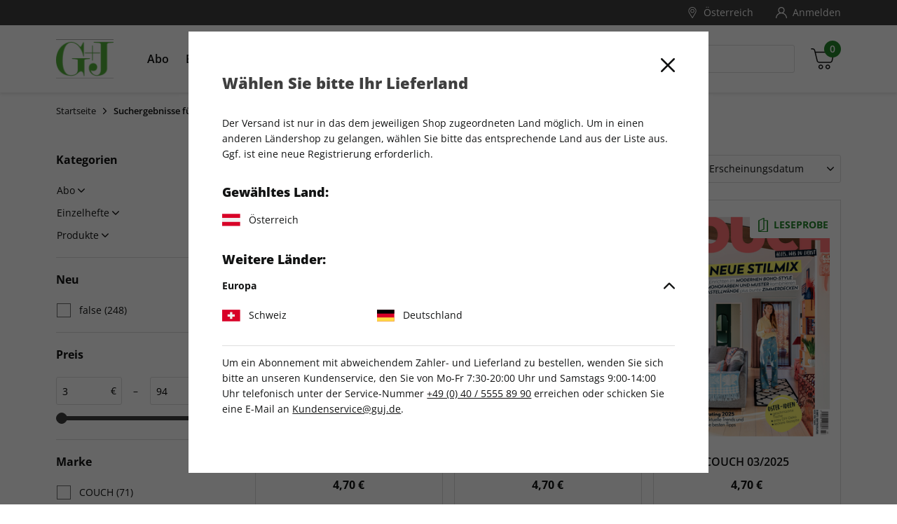

--- FILE ---
content_type: text/html;charset=UTF-8
request_url: https://shop.guj.de/de_AT/produkte/fanartikel
body_size: 48046
content:
<!DOCTYPE html>
<html lang="de-at">
<head>

  
  <script nonce="wNFbQm0Jhrti36Es5fuaiA" type="text/javascript">
    var kameleoonLoadingTimeout = 1000;
    window.kameleoonQueue = window.kameleoonQueue || [];
    window.kameleoonStartLoadTime = new Date().getTime();
    if (! document.getElementById("kameleoonLoadingStyleSheet") && ! window.kameleoonDisplayPageTimeOut)
    {
      var kameleoonS = document.getElementsByTagName("script")[0];
      var kameleoonCc = "* { visibility: hidden !important; background-image: none !important; }";
      var kameleoonStn = document.createElement("style");
      kameleoonStn.type = "text/css";
      kameleoonStn.id = "kameleoonLoadingStyleSheet";
      if (kameleoonStn.styleSheet)
      {
        kameleoonStn.styleSheet.cssText = kameleoonCc;
      }
      else
      {
        kameleoonStn.appendChild(document.createTextNode(kameleoonCc));
      }
      kameleoonS.parentNode.insertBefore(kameleoonStn, kameleoonS);
      window.kameleoonDisplayPage = function(fromEngine)
      {
        if (!fromEngine)
        {
          window.kameleoonTimeout = true;
        }
        if (kameleoonStn.parentNode)
        {
          kameleoonStn.parentNode.removeChild(kameleoonStn);
        }
      };
      window.kameleoonDisplayPageTimeOut = window.setTimeout(window.kameleoonDisplayPage, kameleoonLoadingTimeout);
    }
  </script>

  <link rel="preload" href="https://2w1ydamopy.kameleoon.eu/engine.js" as="script" nonce="wNFbQm0Jhrti36Es5fuaiA">
  <script nonce="wNFbQm0Jhrti36Es5fuaiA" type="text/javascript" src="https://2w1ydamopy.kameleoon.eu/engine.js" async fetchpriority="high"></script>


<meta charset="UTF-8" />

<meta http-equiv="x-ua-compatible" content="ie=edge" />

<meta name="viewport" content="width=device-width, initial-scale=1, minimum-scale=0.0, maximum-scale=1.0, viewport-fit=cover, user-scalable=no" />



  





<script nonce="wNFbQm0Jhrti36Es5fuaiA">
window.gtmModel = {"enabled":true,"containerID":"GTM-MTBFPQF","dataLayer":[{"shopName":"grunerjahr"},{"event":"dataLayerReady"},{"event":"initial","pageType":"listing"},{"dpv_shopName":"grunerjahr","dpv_countryCode":"de_AT","dpv_productName":"","dpv_productId":"","dpv_productPrice":"","dpv_productCategory":"","dpv_productBrand":"","dpv_productVariante":"","dpv_productQuantity":"","dpv_currencyCode":"EUR","dpv_loginStatus":"loggedOut","dpv_transactionId":"","dpv_transactionTotal":"","dpv_shippingCosts":"","dpv_pageType":"listing","dpv_subPageType":"","dpv_bountyPageType":"","dpv_paymentMethod":""}],"extraInfo":"{\"currencyCode\":\"EUR\",\"consentManagementTool\":\"sourcepoint\",\"language\":\"de_AT\",\"codeVersion\":\"9.0.0\",\"instanceType\":\"production\"}"};
window.dataLayer = window.dataLayer || [];
</script>
<link rel="preconnect" href="https://www.googletagmanager.com" nonce="wNFbQm0Jhrti36Es5fuaiA" />


<script nonce="wNFbQm0Jhrti36Es5fuaiA">(function(w,d,s,l,i){w[l]=w[l]||[];w[l].push({'gtm.start':
new Date().getTime(),event:'gtm.js'});var f=d.getElementsByTagName(s)[0],
j=d.createElement(s),dl=l!='dataLayer'?'&l='+l:'';j.async=true;j.src=
'https://www.googletagmanager.com/gtm.js?id='+i+dl;var n=d.querySelector('[nonce]');
n&&j.setAttribute('nonce',n.nonce||n.getAttribute('nonce'));f.parentNode.insertBefore(j,f);
})(window,document,'script','dataLayer','GTM-MTBFPQF');</script>










  
    <link rel="alternate" hreflang="x-default" href="https://shop.guj.de/on/demandware.store/Sites-GRUNERJAHR-Site/de_DE/Search-Show?cgid=fanartikel" />
  
  <link rel="alternate" hreflang="de-DE" href="https://shop.guj.de/on/demandware.store/Sites-GRUNERJAHR-Site/de_DE/Search-Show?cgid=fanartikel" />

  
  <link rel="alternate" hreflang="de-AT" href="https://shop.guj.de/on/demandware.store/Sites-GRUNERJAHR-Site/de_AT/Search-Show?cgid=fanartikel" />

  
  <link rel="alternate" hreflang="de-CH" href="https://shop.guj.de/on/demandware.store/Sites-GRUNERJAHR-Site/de_CH/Search-Show?cgid=fanartikel" />




<script nonce="wNFbQm0Jhrti36Es5fuaiA">
(function() {
  var d = document;
  var c = d.createElement('script');
  if (!('noModule' in c) && 'onbeforeload' in c) {
    var s = false;
    d.addEventListener('beforeload', function(e) {
      if (e.target === c) {
        s = true;
      } else if (!e.target.hasAttribute('nomodule') || !s) {
        return;
      }
      e.preventDefault();
    }, true);

    c.type = 'module';
    c.src = '.';
    d.head.appendChild(c);
    c.remove();
  }
}());
</script>

<script nonce="wNFbQm0Jhrti36Es5fuaiA">
  (function() {
    if (!window.HTMLPictureElement) {
      document.createElement('picture');
      var s = document.createElement('script');
      s.src = '/on/demandware.static/Sites-GRUNERJAHR-Site/-/de_AT/v1769075009828/assets/picturefill/picturefill.custom.min.js';
      s.async = true;
      var r = document.getElementsByTagName("script")[0];
      r.parentNode.insertBefore(s,r);
    }
  })();
</script>


<script nonce="wNFbQm0Jhrti36Es5fuaiA">window.deptsfra={"app":{"basePath":"/on/demandware.static/Sites-GRUNERJAHR-Site/-/de_AT/v1769075009828/","additionalScripts":["search"],"locale":"de_AT","urlFormatPrices":"/on/demandware.store/Sites-GRUNERJAHR-Site/de_AT/Product-FormatPrices","urlAddressService":"/on/demandware.store/Sites-GRUNERJAHR-Site/de_AT/AddressService-Start","urlCheckoutQuick":"https://shop.guj.de/de_AT/bestellprozess?stage=billing","urlCheckoutBilling":"https://shop.guj.de/de_AT/bestellprozess?stage=billing","urlCheckoutShipping":"https://shop.guj.de/de_AT/bestellprozess?stage=shipping","urlCheckoutPayment":"https://shop.guj.de/de_AT/bestellprozess?stage=payment","urlGetPaymentSummary":"/on/demandware.store/Sites-GRUNERJAHR-Site/de_AT/CheckoutServices-GetPaymentSummary","urlGetPaymentMethods":"/on/demandware.store/Sites-GRUNERJAHR-Site/de_AT/CheckoutServices-PaymentMethods","urlAddressList":"/de_AT/adressbuch","urlCart":"/de_AT/warenkorb","urlCoupon":"https://shop.guj.de/on/demandware.store/Sites-GRUNERJAHR-Site/de_AT/Cart-AddCoupon","urlRemoveCoupon":"https://shop.guj.de/on/demandware.store/Sites-GRUNERJAHR-Site/de_AT/Cart-RemoveCouponLineItem","urlAcceptConsentTracking":"/on/demandware.store/Sites-GRUNERJAHR-Site/de_AT/ConsentTracking-SetSession?consent=true","urlRejectConsentTracking":"/on/demandware.store/Sites-GRUNERJAHR-Site/de_AT/ConsentTracking-SetSession?consent=false","urlTriggerKameleoon":"/on/demandware.store/Sites-GRUNERJAHR-Site/de_AT/ConsentTracking-Kameleoon","urlBrowserError":"/de_AT/veralteter-browser","urlNewDataLayer":"/on/demandware.store/Sites-GRUNERJAHR-Site/de_AT/Checkout-NewDataLayer","trackingOnWeWeEnabled":false,"trackingICodeEnabled":false,"trackStepsInConfirmationPage":true,"pageType":"listing","onweweParam":null,"icodeParam":null,"packstationText":"Packstation ","addressDeleteSuccess":"Adresse gelöscht","addressSaveSuccess":"Neue Adresse gespeichert","addressUpdateSuccess":"Adresse geändert","titleBilling":"Kontaktdaten – GRUNER+JAHR-Shop","titleShipping":"Lieferung – GRUNER+JAHR-Shop","titlePayment":"Zahlung – GRUNER+JAHR-Shop","titlePlaceOrder":"Prüfen & Kaufen – GRUNER+JAHR-Shop","textRemoveModal":"Wollen Sie wirklich <b>X</b> aus Ihrem Warenkorb entfernen?","checkoutSteps":{"billing":"billing","shipping":"shipping","payment":"payment","placeOrder":"placeOrder","quick":"quick"},"checkoutStepNumbers":{"billing":0,"shipping":1,"payment":2,"placeOrder":3,"submitted":4,"quick":0},"checkoutStepEvents":{"billing":"checkoutStep1","shipping":"checkoutStep2","payment":"checkoutStep3","placeOrder":"checkoutStep4","quick":"checkoutStep1"},"errorMessages":{"forms":{"patternMismatch":{"firstName":"Der Vorname darf keine Sonderzeichen ($%&...) oder Ziffern enthalten","lastName":"Der Nachname darf keine Sonderzeichen ($%&...) oder Ziffern enthalten","city":"Der Ort darf keine Sonderzeichen ($%&...) oder Ziffern enthalten","address1":"Die Straße darf keine Sonderzeichen ($%&...) enthalten","postalCode":"Nur Ziffern erlaubt","email":"Bitte geben Sie eine gültige E-Mail Adresse ein","shippingEmail":"Bitte geben Sie eine gültige E-Mail Adresse ein","birthday":"Bitte geben Sie das Geburtsdatum nach dem Format TT.MM.JJJJ ein","iban":"Bitte geben Sie eine gültige IBAN ein","contractNo":"Bitte geben Sie eine gültige Abonnement-Nummer ein","phone":"Bitte geben Sie eine gültige Telefonnummer ein"},"rangeOverflow":{"default":"Deine Eingabe ist zu lang"},"rangeUnderflow":{"default":"Deine Eingabe ist zu kurz"},"stepMismatch":{},"tooLong":{"default":"Deine Eingabe ist zu lang"},"tooShort":{"phone":"Bitte geben Sie eine gültige Telefonnummer ein","default":"Deine Eingabe ist zu kurz"},"typeMismatch":{"number":"Bitte nutzen Sie nur Zahlen"},"valueMissing":{"salutation":"Bitte wählen Sie die Anrede aus","firstName":"Bitte geben Sie den Vornamen ein","lastName":"Bitte geben Sie den Nachnamen ein","postalCode":"Bitte geben Sie die PLZ ein","city":"Bitte geben Sie den Ort ein","address1":"Bitte geben Sie die Straße ein","houseNo":"Bitte Nr. eingeben","email":"Bitte geben Sie die E-Mail-Adresse ein","shippingEmail":"Bitte geben Sie die E-Mail-Adresse ein","postNumber":"Bitte geben Sie die Postnummer ein","packstationNumber":"Bitte geben Sie die Packstation-Nr. ein","accountOwner":"Bitte geben Sie die/den Kontoinhaber/in ein","iban":"Bitte geben Sie die IBAN ein","bic":"Bitte geben Sie die BIC ein","contractNo":"Bitte geben Sie Ihre Abonnement-Nummer ein","optin":"Bitte stimmen Sie den AGB zu Informationszwecken zu.","default":"Pflichtfeld"},"fieldDefault":"Ungültiger Wert","default":"Während Ihrer Anfrage trat ein Fehler auf. Bitte versuchen Sie es später erneut."}}}};</script>

<link rel="preload" href="/on/demandware.static/Sites-GRUNERJAHR-Site/-/de_AT/v1769075009828/js/main.js" as="script" crossorigin="anonymous" nonce="wNFbQm0Jhrti36Es5fuaiA" />

<script type="module" src="/on/demandware.static/Sites-GRUNERJAHR-Site/-/de_AT/v1769075009828/js/main.js" nonce="wNFbQm0Jhrti36Es5fuaiA"></script>
<script nomodule defer src="/on/demandware.static/Sites-GRUNERJAHR-Site/-/de_AT/v1769075009828/js/legacy/main.js" nonce="wNFbQm0Jhrti36Es5fuaiA"></script>


  



  <script type="application/ld+json">
    {"@context":"http://schema.org/","@type":"ItemList","itemListElement":[{"@type":"ListItem","position":1,"url":"https://shop.guj.de/de_AT/einzelhefte/einzelausgaben/couch-01-2026/2185296.html"},{"@type":"ListItem","position":2,"url":"https://shop.guj.de/de_AT/einzelhefte/einzelausgaben/couch-02-2025/2175487.html"},{"@type":"ListItem","position":3,"url":"https://shop.guj.de/de_AT/einzelhefte/einzelausgaben/couch-03-2025/2178064.html"},{"@type":"ListItem","position":4,"url":"https://shop.guj.de/de_AT/einzelhefte/einzelausgaben/couch-04-2025/2179642.html"},{"@type":"ListItem","position":5,"url":"https://shop.guj.de/de_AT/einzelhefte/einzelausgaben/couch-05-2025/2180946.html"},{"@type":"ListItem","position":6,"url":"https://shop.guj.de/de_AT/einzelhefte/einzelausgaben/couch-06-2025/2181966.html"},{"@type":"ListItem","position":7,"url":"https://shop.guj.de/de_AT/einzelhefte/einzelausgaben/couch-07-2025/2183125.html"},{"@type":"ListItem","position":8,"url":"https://shop.guj.de/de_AT/einzelhefte/einzelausgaben/couch-08-2025/2183998.html"},{"@type":"ListItem","position":9,"url":"https://shop.guj.de/de_AT/abo/couch/couch-digital-upgrade/1766467.html"},{"@type":"ListItem","position":10,"url":"https://shop.guj.de/de_AT/abo/couch/couch-digital-vorteilsabo/1766465.html"},{"@type":"ListItem","position":11,"url":"https://shop.guj.de/de_AT/einzelhefte/sonderausgaben/couch-diy-sonderheft-01-2021/2045326.html"},{"@type":"ListItem","position":12,"url":"https://shop.guj.de/de_AT/einzelhefte/einzelausgaben/couch-epaper-01-2022/2038710.html"},{"@type":"ListItem","position":13,"url":"https://shop.guj.de/de_AT/einzelhefte/einzelausgaben/couch-epaper-01-2023/2094370.html"},{"@type":"ListItem","position":14,"url":"https://shop.guj.de/de_AT/einzelhefte/einzelausgaben/couch-epaper-01-2024/2133508.html"},{"@type":"ListItem","position":15,"url":"https://shop.guj.de/de_AT/einzelhefte/einzelausgaben/couch-epaper-01-2025/2167650.html"},{"@type":"ListItem","position":16,"url":"https://shop.guj.de/de_AT/einzelhefte/einzelausgaben/couch-epaper-01-2026/2183126.html"},{"@type":"ListItem","position":17,"url":"https://shop.guj.de/de_AT/einzelhefte/einzelausgaben/couch-epaper-02-2021/2024646.html"},{"@type":"ListItem","position":18,"url":"https://shop.guj.de/de_AT/einzelhefte/einzelausgaben/couch-epaper-02-2022/2045411.html"},{"@type":"ListItem","position":19,"url":"https://shop.guj.de/de_AT/einzelhefte/einzelausgaben/couch-epaper-02-2023/2097769.html"},{"@type":"ListItem","position":20,"url":"https://shop.guj.de/de_AT/einzelhefte/einzelausgaben/couch-epaper-02-2024/2137029.html"},{"@type":"ListItem","position":21,"url":"https://shop.guj.de/de_AT/einzelhefte/einzelausgaben/couch-epaper-02-2025/2170293.html"},{"@type":"ListItem","position":22,"url":"https://shop.guj.de/de_AT/einzelhefte/einzelausgaben/couch-epaper-03-2021/2024794.html"},{"@type":"ListItem","position":23,"url":"https://shop.guj.de/de_AT/einzelhefte/einzelausgaben/couch-epaper-03-2022/2052132.html"},{"@type":"ListItem","position":24,"url":"https://shop.guj.de/de_AT/einzelhefte/einzelausgaben/couch-epaper-03-2023/2100649.html"}]}
  </script>






  <title>
    Sites-GRUNERJAHR-Site
  </title>




<link rel="icon" type="image/png" sizes="16x16" href="/on/demandware.static/Sites-GRUNERJAHR-Site/-/default/dw466716e6/images/favicons/favicon-16x16.png" />
<link rel="icon" type="image/png" sizes="32x32" href="/on/demandware.static/Sites-GRUNERJAHR-Site/-/default/dwfcc0d8ca/images/favicons/favicon-32x32.png" />
<link rel="icon" type="image/png" sizes="96x96" href="/on/demandware.static/Sites-GRUNERJAHR-Site/-/default/dwe905210a/images/favicons/favicon-96x96.png" />
<link rel="shortcut icon" href="/on/demandware.static/Sites-GRUNERJAHR-Site/-/default/dwacc4a814/images/favicons/favicon.ico" />




<link rel="apple-touch-icon" href="/on/demandware.static/Sites-GRUNERJAHR-Site/-/default/dw844dfec7/images/appicons/apple-icon.png" />
<link rel="apple-touch-icon" sizes="57x57" href="/on/demandware.static/Sites-GRUNERJAHR-Site/-/default/dw7ce614ef/images/appicons/apple-icon-57x57.png" />
<link rel="apple-touch-icon" sizes="60x60" href="/on/demandware.static/Sites-GRUNERJAHR-Site/-/default/dw2c2ca4ca/images/appicons/apple-icon-60x60.png" />
<link rel="apple-touch-icon" sizes="72x72" href="/on/demandware.static/Sites-GRUNERJAHR-Site/-/default/dwe45e9dea/images/appicons/apple-icon-72x72.png" />
<link rel="apple-touch-icon" sizes="76x76" href="/on/demandware.static/Sites-GRUNERJAHR-Site/-/default/dwa92fb3ce/images/appicons/apple-icon-76x76.png" />
<link rel="apple-touch-icon" sizes="114x114" href="/on/demandware.static/Sites-GRUNERJAHR-Site/-/default/dwc3565e77/images/appicons/apple-icon-114x114.png" />
<link rel="apple-touch-icon" sizes="120x120" href="/on/demandware.static/Sites-GRUNERJAHR-Site/-/default/dw3395db02/images/appicons/apple-icon-120x120.png" />
<link rel="apple-touch-icon" sizes="144x144" href="/on/demandware.static/Sites-GRUNERJAHR-Site/-/default/dwcd4c4ee7/images/appicons/apple-icon-144x144.png" />
<link rel="apple-touch-icon" sizes="152x152" href="/on/demandware.static/Sites-GRUNERJAHR-Site/-/default/dw67a2619f/images/appicons/apple-icon-152x152.png" />
<link rel="apple-touch-icon" sizes="180x180" href="/on/demandware.static/Sites-GRUNERJAHR-Site/-/default/dw855cd0c8/images/appicons/apple-icon-180x180.png" />


<link rel="icon" type="image/png" sizes="32x32" href="/on/demandware.static/Sites-GRUNERJAHR-Site/-/default/dwda49a12b/images/appicons/android-icon-36x36.png" />
<link rel="icon" type="image/png" sizes="48x48" href="/on/demandware.static/Sites-GRUNERJAHR-Site/-/default/dw357e00c3/images/appicons/android-icon-48x48.png" />
<link rel="icon" type="image/png" sizes="72x32" href="/on/demandware.static/Sites-GRUNERJAHR-Site/-/default/dwf79305d8/images/appicons/android-icon-72x72.png" />
<link rel="icon" type="image/png" sizes="96x96" href="/on/demandware.static/Sites-GRUNERJAHR-Site/-/default/dwac034022/images/appicons/android-icon-96x96.png" />
<link rel="icon" type="image/png" sizes="144x144" href="/on/demandware.static/Sites-GRUNERJAHR-Site/-/default/dwd4f5d05a/images/appicons/android-icon-144x144.png" />
<link rel="icon" type="image/png" sizes="192x192" href="/on/demandware.static/Sites-GRUNERJAHR-Site/-/default/dw12998be2/images/appicons/android-icon-192x192.png" />
<link rel="manifest" href="/on/demandware.static/Sites-GRUNERJAHR-Site/-/default/dw5c2f53bd/images/appicons/manifest.json" />


<meta name="msapplication-TileColor" content="#00850B" />

<meta name="msapplication-TileImage" content="/on/demandware.static/Sites-GRUNERJAHR-Site/-/default/dwcd4c4ee7/images/appicons/apple-icon-144x144.png" />
<meta name="msapplication-config" content="/on/demandware.static/Sites-GRUNERJAHR-Site/-/default/dwef809855/images/appicons/browserconfig.xml" />



<meta name="theme-color" content="#00850B" />






<link rel="preload" href="/on/demandware.static/Sites-GRUNERJAHR-Site/-/de_AT/v1769075009828/css/style.css" as="style" />
<link rel="stylesheet" href="/on/demandware.static/Sites-GRUNERJAHR-Site/-/de_AT/v1769075009828/css/style.css" />






<meta name="format-detection" content="telephone=no" />


<meta name="description" content="GRUNER+JAHR"/>
<meta name="keywords" content="GRUNER+JAHR"/>

  <meta name="robots" content="noindex"/>

















<link rel="canonical" href="https://shop.guj.de/on/demandware.store/Sites-GRUNERJAHR-Site/de_AT/Search-Show?cgid=fanartikel" />

<script type="text/javascript">//<!--
/* <![CDATA[ (head-active_data.js) */
var dw = (window.dw || {});
dw.ac = {
    _analytics: null,
    _events: [],
    _category: "",
    _searchData: "",
    _anact: "",
    _anact_nohit_tag: "",
    _analytics_enabled: "true",
    _timeZone: "Europe/Berlin",
    _capture: function(configs) {
        if (Object.prototype.toString.call(configs) === "[object Array]") {
            configs.forEach(captureObject);
            return;
        }
        dw.ac._events.push(configs);
    },
	capture: function() { 
		dw.ac._capture(arguments);
		// send to CQ as well:
		if (window.CQuotient) {
			window.CQuotient.trackEventsFromAC(arguments);
		}
	},
    EV_PRD_SEARCHHIT: "searchhit",
    EV_PRD_DETAIL: "detail",
    EV_PRD_RECOMMENDATION: "recommendation",
    EV_PRD_SETPRODUCT: "setproduct",
    applyContext: function(context) {
        if (typeof context === "object" && context.hasOwnProperty("category")) {
        	dw.ac._category = context.category;
        }
        if (typeof context === "object" && context.hasOwnProperty("searchData")) {
        	dw.ac._searchData = context.searchData;
        }
    },
    setDWAnalytics: function(analytics) {
        dw.ac._analytics = analytics;
    },
    eventsIsEmpty: function() {
        return 0 == dw.ac._events.length;
    }
};
/* ]]> */
// -->
</script>
<script type="text/javascript">//<!--
/* <![CDATA[ (head-cquotient.js) */
var CQuotient = window.CQuotient = {};
CQuotient.clientId = 'bdgv-GRUNERJAHR';
CQuotient.realm = 'BDGV';
CQuotient.siteId = 'GRUNERJAHR';
CQuotient.instanceType = 'prd';
CQuotient.locale = 'de_AT';
CQuotient.fbPixelId = '__UNKNOWN__';
CQuotient.activities = [];
CQuotient.cqcid='';
CQuotient.cquid='';
CQuotient.cqeid='';
CQuotient.cqlid='';
CQuotient.apiHost='api.cquotient.com';
/* Turn this on to test against Staging Einstein */
/* CQuotient.useTest= true; */
CQuotient.useTest = ('true' === 'false');
CQuotient.initFromCookies = function () {
	var ca = document.cookie.split(';');
	for(var i=0;i < ca.length;i++) {
	  var c = ca[i];
	  while (c.charAt(0)==' ') c = c.substring(1,c.length);
	  if (c.indexOf('cqcid=') == 0) {
		CQuotient.cqcid=c.substring('cqcid='.length,c.length);
	  } else if (c.indexOf('cquid=') == 0) {
		  var value = c.substring('cquid='.length,c.length);
		  if (value) {
		  	var split_value = value.split("|", 3);
		  	if (split_value.length > 0) {
			  CQuotient.cquid=split_value[0];
		  	}
		  	if (split_value.length > 1) {
			  CQuotient.cqeid=split_value[1];
		  	}
		  	if (split_value.length > 2) {
			  CQuotient.cqlid=split_value[2];
		  	}
		  }
	  }
	}
}
CQuotient.getCQCookieId = function () {
	if(window.CQuotient.cqcid == '')
		window.CQuotient.initFromCookies();
	return window.CQuotient.cqcid;
};
CQuotient.getCQUserId = function () {
	if(window.CQuotient.cquid == '')
		window.CQuotient.initFromCookies();
	return window.CQuotient.cquid;
};
CQuotient.getCQHashedEmail = function () {
	if(window.CQuotient.cqeid == '')
		window.CQuotient.initFromCookies();
	return window.CQuotient.cqeid;
};
CQuotient.getCQHashedLogin = function () {
	if(window.CQuotient.cqlid == '')
		window.CQuotient.initFromCookies();
	return window.CQuotient.cqlid;
};
CQuotient.trackEventsFromAC = function (/* Object or Array */ events) {
try {
	if (Object.prototype.toString.call(events) === "[object Array]") {
		events.forEach(_trackASingleCQEvent);
	} else {
		CQuotient._trackASingleCQEvent(events);
	}
} catch(err) {}
};
CQuotient._trackASingleCQEvent = function ( /* Object */ event) {
	if (event && event.id) {
		if (event.type === dw.ac.EV_PRD_DETAIL) {
			CQuotient.trackViewProduct( {id:'', alt_id: event.id, type: 'raw_sku'} );
		} // not handling the other dw.ac.* events currently
	}
};
CQuotient.trackViewProduct = function(/* Object */ cqParamData){
	var cq_params = {};
	cq_params.cookieId = CQuotient.getCQCookieId();
	cq_params.userId = CQuotient.getCQUserId();
	cq_params.emailId = CQuotient.getCQHashedEmail();
	cq_params.loginId = CQuotient.getCQHashedLogin();
	cq_params.product = cqParamData.product;
	cq_params.realm = cqParamData.realm;
	cq_params.siteId = cqParamData.siteId;
	cq_params.instanceType = cqParamData.instanceType;
	cq_params.locale = CQuotient.locale;
	
	if(CQuotient.sendActivity) {
		CQuotient.sendActivity(CQuotient.clientId, 'viewProduct', cq_params);
	} else {
		CQuotient.activities.push({activityType: 'viewProduct', parameters: cq_params});
	}
};
/* ]]> */
// -->
</script>

</head>
<body id="js-body" class="page js-page">










<noscript><iframe src="https://www.googletagmanager.com/ns.html?id=GTM-MTBFPQF"
height="0" width="0" style="display:none;visibility:hidden"></iframe></noscript>



<script nonce="wNFbQm0Jhrti36Es5fuaiA">
var gtmModel = window.gtmModel;
if (gtmModel && gtmModel.enabled && gtmModel.extraInfo) {
// Extra data handled by the client JS
var divElement = document.createElement("div");
divElement.classList.add("js-gtm-container");
divElement.classList.add("hidden");
divElement.dataset.gtmextrainfo = gtmModel.extraInfo;
document.getElementById("js-body").appendChild(divElement);
}
</script>


<div class="app" data-action="Search-Show" data-querystring="cgid=fanartikel">


<header id="js-header" class="header">
  <span class="u-visHidden js-sameCountry" data-samecountry="false"></span>


  

  <div class="header__banner">
    <div class="header__bannerInner header__container">
      
	 

	
    </div>
  </div>

  

  <div class="header__top">
    <div class="header__topInner header__container">
      
  
  <!-- dwMarker="content" dwContentID="12a411ceb5b1d6472e917e5d8f" -->
    <div class="header__benefits header__benefits--hidden">
    <div class="header__benefits--item">
        <div class="footer__benefitWrapper">
            <a class="link--noUnderline benefit-1">
                <div class="footer__benefitIconWrapper">
                    

  <svg class="icon icon-badge footer__benefitIcon" viewBox="0 0 767 759" aria-hidden="false" focusable="false">
    
    <path d="M646.121094,350.007812 C646.121094,205.285156 528.804688,87.96875 384.082031,87.96875 C239.359375,87.96875 122.046875,205.285156 122.046875,350.007812 C122.046875,494.71875 239.359375,612.039062 384.082031,612.039062 C528.730469,611.878906 645.953125,494.65625 646.121094,350.007812 Z M384.082031,587.089844 C253.144531,587.089844 147.003906,480.941406 147.003906,350.007812 C147.003906,219.070312 253.144531,112.925781 384.082031,112.925781 C515.019531,112.925781 621.164062,219.070312 621.164062,350.007812 C621.015625,480.878906 514.960938,586.941406 384.082031,587.089844 Z"></path><path d="M763.5,613.1875 L681.695312,531.484375 C683.742188,529.542969 685.53125,527.332031 687.019531,524.933594 C692.554688,512.019531 693.4375,497.582031 689.515625,484.097656 C687.523438,476.484375 687.167969,468.539062 688.460938,460.785156 C692.417969,454.199219 697.703125,448.507812 703.984375,444.078125 C715.832031,436.183594 724.554688,424.394531 728.644531,410.742188 C729.382812,396.824219 725.285156,383.070312 717.042969,371.832031 C712.519531,365.273438 709.441406,357.835938 708.007812,350.007812 C709.449219,342.167969 712.542969,334.730469 717.078125,328.183594 C725.324219,316.933594 729.421875,303.1875 728.6875,289.261719 C724.59375,275.621094 715.871094,263.832031 704.015625,255.9375 C697.753906,251.492188 692.492188,245.8125 688.542969,239.226562 C687.25,231.472656 687.609375,223.53125 689.601562,215.929688 C693.527344,202.429688 692.644531,187.984375 687.113281,175.066406 C678.617188,163.765625 666.46875,155.757812 652.730469,152.421875 C645.226562,150.394531 638.242188,146.804688 632.21875,141.886719 C628.402344,135.082031 626.058594,127.550781 625.34375,119.789062 C624.417969,105.710938 618.640625,92.386719 608.996094,82.09375 C597.203125,74.371094 583.082031,70.980469 569.070312,72.507812 C561.265625,73.140625 553.417969,72.117188 546.035156,69.515625 C540.191406,64.445312 535.476562,58.21875 532.183594,51.21875 C526.488281,38.222656 516.453125,27.609375 503.796875,21.199219 C490.152344,18 475.820312,19.640625 463.257812,25.84375 C456.078125,29.167969 448.277344,30.921875 440.375,30.972656 C433.238281,28.238281 426.761719,24.042969 421.339844,18.664062 C411.460938,8.332031 398.285156,1.777344 384.082031,0.125 C369.894531,1.785156 356.730469,8.34375 346.863281,18.664062 C341.441406,24.042969 334.964844,28.238281 327.832031,30.972656 C319.925781,30.925781 312.125,29.175781 304.949219,25.84375 C292.378906,19.640625 278.050781,18 264.410156,21.199219 C251.75,27.605469 241.714844,38.222656 236.027344,51.21875 C232.730469,58.21875 228.011719,64.453125 222.15625,69.515625 C214.777344,72.125 206.9375,73.140625 199.136719,72.507812 C185.121094,70.980469 171,74.371094 159.207031,82.09375 C149.554688,92.386719 143.78125,105.707031 142.859375,119.789062 C142.148438,127.546875 139.804688,135.074219 135.996094,141.871094 C129.972656,146.777344 122.984375,150.367188 115.484375,152.40625 C101.738281,155.746094 89.582031,163.757812 81.089844,175.078125 C75.558594,187.984375 74.675781,202.429688 78.601562,215.917969 C80.582031,223.527344 80.929688,231.472656 79.621094,239.226562 C75.675781,245.8125 70.414062,251.492188 64.144531,255.9375 C52.300781,263.832031 43.574219,275.621094 39.476562,289.261719 C38.746094,303.1875 42.84375,316.929688 51.074219,328.183594 C55.617188,334.726562 58.710938,342.164062 60.15625,350.007812 C58.710938,357.839844 55.617188,365.28125 51.074219,371.832031 C42.84375,383.078125 38.746094,396.828125 39.476562,410.742188 C43.574219,424.394531 52.300781,436.183594 64.144531,444.078125 C70.414062,448.511719 75.675781,454.203125 79.621094,460.785156 C80.914062,468.535156 80.558594,476.480469 78.5625,484.082031 C74.640625,497.578125 75.523438,512.023438 81.054688,524.949219 C82.546875,527.34375 84.335938,529.542969 86.386719,531.484375 L4.664062,613.1875 C1.511719,616.332031 0.277344,620.917969 1.414062,625.21875 C2.5625,629.53125 5.910156,632.894531 10.207031,634.0625 L100.414062,658.632812 L124.980469,748.835938 C126.160156,753.113281 129.519531,756.4375 133.8125,757.574219 C134.859375,757.839844 135.9375,757.980469 137.019531,757.980469 C140.332031,757.992188 143.503906,756.679688 145.84375,754.324219 L241.835938,658.359375 C246.917969,667.457031 254.84375,674.644531 264.398438,678.816406 C278.042969,682 292.359375,680.355469 304.9375,674.171875 C312.113281,670.855469 319.914062,669.109375 327.824219,669.042969 C334.953125,671.777344 341.425781,675.960938 346.847656,681.339844 C356.71875,691.667969 369.894531,698.230469 384.082031,699.890625 C398.273438,698.226562 411.433594,691.667969 421.304688,681.339844 C426.726562,675.960938 433.199219,671.777344 440.332031,669.042969 C448.242188,669.109375 456.039062,670.855469 463.214844,674.171875 C475.792969,680.359375 490.113281,682 503.753906,678.816406 C513.324219,674.648438 521.25,667.460938 526.332031,658.359375 L622.410156,754.371094 C624.75,756.730469 627.917969,758.039062 631.234375,758.03125 C632.3125,758.03125 633.390625,757.894531 634.4375,757.621094 C638.726562,756.488281 642.089844,753.164062 643.273438,748.886719 L667.847656,658.683594 L758.046875,634.117188 C762.34375,632.945312 765.695312,629.578125 766.835938,625.277344 C767.972656,620.964844 766.738281,616.386719 763.589844,613.234375 L763.5,613.1875 Z M143.40625,721.523438 L122.609375,645.191406 C121.445312,640.949219 118.121094,637.625 113.875,636.460938 L37.535156,615.636719 L108.4375,544.847656 C110.804688,545.796875 113.199219,546.734375 115.523438,547.59375 C123.023438,549.621094 130.007812,553.210938 136.035156,558.125 C139.851562,564.925781 142.195312,572.457031 142.90625,580.222656 C143.835938,594.300781 149.609375,607.617188 159.257812,617.917969 C171.054688,625.644531 185.167969,629.027344 199.1875,627.5 C206.984375,626.871094 214.835938,627.890625 222.214844,630.496094 C224.628906,632.144531 226.703125,634.230469 228.324219,636.65625 L143.40625,721.523438 Z M510.621094,636.1875 C505.632812,644.65625 500.5,653.417969 495.195312,655.359375 C487.019531,655.910156 478.835938,654.28125 471.492188,650.644531 C460.375,645.558594 448.132812,643.40625 435.957031,644.40625 C424.40625,647.558594 413.871094,653.640625 405.359375,662.050781 C397.71875,668.363281 389.820312,674.878906 384.023438,674.878906 C378.214844,674.878906 370.292969,668.363281 362.683594,662.050781 C354.179688,653.671875 343.664062,647.625 332.148438,644.484375 C329.949219,644.105469 327.71875,643.914062 325.488281,643.917969 C315.550781,644.53125 305.792969,646.816406 296.613281,650.667969 C289.273438,654.277344 281.128906,655.902344 272.96875,655.394531 C267.652344,653.445312 262.523438,644.667969 257.542969,636.199219 C252.398438,625.289062 244.515625,615.894531 234.671875,608.925781 C223.652344,603.796875 211.488281,601.613281 199.371094,602.570312 C191.167969,603.472656 182.871094,602.179688 175.328125,598.828125 C170.707031,591.957031 167.992188,583.976562 167.457031,575.714844 C166.320312,563.632812 162.074219,552.046875 155.136719,542.09375 C146.546875,533.566406 135.894531,527.40625 124.214844,524.222656 C115.484375,520.964844 105.5,517.28125 102.734375,512.457031 C100.765625,504.464844 100.941406,496.101562 103.230469,488.195312 C106.285156,476.40625 106.242188,464.015625 103.105469,452.25 C97.972656,441.390625 90.125,432.039062 80.320312,425.113281 C72.835938,418.707031 65.0625,412.097656 64.097656,406.394531 C65.019531,398.320312 68.027344,390.636719 72.835938,384.085938 C79.792969,373.96875 84.019531,362.234375 85.113281,350.007812 C84.015625,337.761719 79.777344,326.007812 72.796875,315.890625 C67.992188,309.339844 64.980469,301.648438 64.0625,293.582031 C65.046875,287.941406 72.796875,281.332031 80.28125,274.863281 C90.09375,267.933594 97.941406,258.585938 103.066406,247.722656 C106.207031,235.949219 106.246094,223.570312 103.1875,211.773438 C100.902344,203.871094 100.730469,195.507812 102.695312,187.519531 C105.507812,182.675781 115.433594,178.996094 124.1875,175.734375 C135.867188,172.550781 146.523438,166.390625 155.109375,157.875 C162.042969,147.910156 166.28125,136.335938 167.421875,124.25 C167.941406,115.988281 170.660156,108.015625 175.292969,101.140625 C182.832031,97.792969 191.132812,96.5 199.332031,97.402344 C211.453125,98.363281 223.613281,96.175781 234.632812,91.050781 C244.484375,84.082031 252.371094,74.683594 257.507812,63.761719 C262.496094,55.285156 267.628906,46.527344 272.925781,44.585938 C281.089844,44.054688 289.246094,45.679688 296.574219,49.296875 C307.683594,54.402344 319.925781,56.554688 332.109375,55.539062 C343.667969,52.394531 354.222656,46.328125 362.742188,37.90625 C370.355469,31.59375 378.28125,25.082031 384.082031,25.082031 C389.878906,25.082031 397.8125,31.59375 405.417969,37.90625 C413.929688,46.3125 424.46875,52.386719 436.019531,55.527344 C448.203125,56.53125 460.433594,54.378906 471.550781,49.289062 C478.898438,45.640625 487.078125,44.011719 495.261719,44.570312 C500.574219,46.519531 505.703125,55.285156 510.683594,63.761719 C515.828125,74.667969 523.710938,84.066406 533.554688,91.042969 C544.578125,96.15625 556.738281,98.347656 568.855469,97.390625 C577.058594,96.488281 585.355469,97.78125 592.898438,101.132812 C597.519531,108.003906 600.234375,115.980469 600.777344,124.242188 C601.898438,136.347656 606.144531,147.953125 613.089844,157.933594 C621.679688,166.457031 632.332031,172.609375 644.011719,175.804688 C652.742188,179.054688 662.726562,182.738281 665.503906,187.566406 C667.460938,195.554688 667.292969,203.921875 665,211.820312 C661.941406,223.621094 661.984375,235.996094 665.121094,247.777344 C670.253906,258.632812 678.101562,267.984375 687.90625,274.914062 C695.394531,281.316406 703.164062,287.925781 704.128906,293.632812 C703.207031,301.699219 700.199219,309.390625 695.394531,315.941406 C688.414062,326.046875 684.164062,337.78125 683.054688,350.007812 C684.148438,362.246094 688.390625,374 695.367188,384.117188 C700.175781,390.667969 703.183594,398.359375 704.105469,406.433594 C703.117188,412.074219 695.367188,418.683594 687.882812,425.144531 C678.074219,432.082031 670.226562,441.425781 665.097656,452.28125 C661.960938,464.054688 661.917969,476.445312 664.976562,488.238281 C667.269531,496.132812 667.4375,504.507812 665.46875,512.492188 C662.652344,517.332031 652.730469,521.015625 643.972656,524.269531 C632.304688,527.464844 621.644531,533.617188 613.050781,542.140625 C606.125,552.09375 601.882812,563.679688 600.746094,575.753906 C600.21875,584.019531 597.503906,591.996094 592.875,598.863281 C585.332031,602.214844 577.035156,603.507812 568.832031,602.605469 C556.714844,601.648438 544.550781,603.835938 533.53125,608.957031 C523.671875,615.902344 515.78125,625.289062 510.621094,636.1875 Z M654.320312,636.4375 C650.066406,637.601562 646.746094,640.925781 645.582031,645.167969 L624.78125,721.5 L539.933594,636.648438 C541.5625,634.226562 543.640625,632.144531 546.042969,630.496094 C553.421875,627.890625 561.269531,626.867188 569.070312,627.5 C583.082031,629.027344 597.203125,625.644531 608.996094,617.917969 C618.648438,607.628906 624.421875,594.300781 625.34375,580.222656 C626.058594,572.460938 628.394531,564.941406 632.207031,558.132812 C638.234375,553.230469 645.222656,549.640625 652.71875,547.609375 C655.050781,546.746094 657.449219,545.796875 659.835938,544.847656 L730.714844,615.636719 L654.320312,636.4375 Z"></path>
  </svg>


                </div>
                <div class="footer__benefitText">
                    Direkt vom Verlag
                </div>
            </a>
            





















  <div class="modal js-modal" data-triggerclass="benefit-1" role="dialog">
    <div class="modal__grid">
      <div class="modal__row">
        <div class="modal__container">
          <div class="modal__contentWrapper">

            <div class="modal__closeWrapper">
              <button aria-hidden="true" aria-label="button.close" class="modal__closeButton js-closeModal" tabindex="-1" type="button">
                

  <svg class="icon icon-close modal__closeButtonIcon" viewBox="0 0 47.971 47.971" aria-hidden="false" focusable="false">
    
    <path d="M28.228,23.986L47.092,5.122c1.172-1.171,1.172-3.071,0-4.242c-1.172-1.172-3.07-1.172-4.242,0L23.986,19.744L5.121,0.88 c-1.172-1.172-3.07-1.172-4.242,0c-1.172,1.171-1.172,3.071,0,4.242l18.865,18.864L0.879,42.85c-1.172,1.171-1.172,3.071,0,4.242 C1.465,47.677,2.233,47.97,3,47.97s1.535-0.293,2.121-0.879l18.865-18.864L42.85,47.091c0.586,0.586,1.354,0.879,2.121,0.879 s1.535-0.293,2.121-0.879c1.172-1.171,1.172-3.071,0-4.242L28.228,23.986z"/>
  </svg>


              </button>
            </div>

            <div class="modal__slider">
              <div class="modal__slideMain">
                  <div class="modal__contentRow">
                    <div class="modal__content">
                      <div class="modalContent">
                        
                          
  
  <!-- dwMarker="content" dwContentID="327e03a05076ed9843970efdfd" -->
    <section class="pageSection">
    <div class="pageSection__container">
        <div class="pageSection__content">
            <div class="teaserGrid">
                <div class="teaserGrid__row teaserGrid__row--1cols">
                    <div class="teaserGrid__col">
                        <div class="teaserLarge teaserLarge--noBorder teaserLarge--noIndent">
                            <p class="heading--1">Direkt vom Verlag</p>
                            <div class="teaserLarge__contentWrapper">
                                <div class="teaserLarge__row">
                                    <div class="teaserLarge__content">
                                        <div class="teaserLarge__imageWrapper">
                                            















    <picture class="teaserLarge__picture">


    
        <source media="(max-width: 767px)" srcset="https://shop.guj.de/dw/image/v2/BDGV_PRD/on/demandware.static/-/Sites-GRUNERJAHR-Library/default/dw9d5daf39/content/gundjtitel.jpg?sw=375&amp;q=100">
    
    
        <source media="(max-width: 991px)" srcset="https://shop.guj.de/dw/image/v2/BDGV_PRD/on/demandware.static/-/Sites-GRUNERJAHR-Library/default/dw9d5daf39/content/gundjtitel.jpg?sw=600&amp;q=100">
    
    
        <source media="(max-width: 1199px)" srcset="https://shop.guj.de/dw/image/v2/BDGV_PRD/on/demandware.static/-/Sites-GRUNERJAHR-Library/default/dw9d5daf39/content/gundjtitel.jpg?sw=600&amp;q=100">
    
    
        <source media="(min-width: 1200px)" srcset="https://shop.guj.de/dw/image/v2/BDGV_PRD/on/demandware.static/-/Sites-GRUNERJAHR-Library/default/dw9d5daf39/content/gundjtitel.jpg?sw=600&amp;q=100">
        
            <img class="picture__image teaserLarge__image" style="" alt="Gruner + Jahr in Hamburg" src="https://shop.guj.de/dw/image/v2/BDGV_PRD/on/demandware.static/-/Sites-GRUNERJAHR-Library/default/dw9d5daf39/content/gundjtitel.jpg?sw=600&amp;q=100" loading="lazy" >
        
    

</picture>

                                        </div>
                                        <p class="heading--2">Gruner + Jahr</p>
                                        <p>Gruner + Jahr mit Hauptsitz in Hamburg ist der größte Premium-Magazinverlag Europas. Zu ihm gehören so etablierte Marken wie GALA, BRIGITTE, STERN, GEO, CAPITAL und SCHÖNER WOHNEN. </p><br>
                                        <p class="heading--2">DPV Deutscher Pressevertrieb</p>
                                        <p>Um den Versand und alle Services rund um Ihr Abo kümmert sich der DPV Deutscher Pressevertrieb. Der DPV ist eine 100-prozentige Tochter von Gruner + Jahr und Deutschlands führender Full-Service-Dienstleister für den Vertrieb reichweitenstarker Magazine und digitaler Produkte.</p>
                                    </div>
                                </div>
                            </div>
                        </div>
                    </div>
                </div>
            </div>
            <div class="pageSection__buttonWrapper">
                <a href="https://shop.guj.de/de_AT/abo" class="button button--primary button--large" aria-hidden="false" tabindex="0">
                    Magazine im Abo auswählen
                </a>
            </div>
            <div style="margin-top: 8px;  font-weight: 600;">und eine attraktive Prämie sichern
            </div>
            <br>
        </div>
    </div>
</section>
  <!-- End content-asset -->



                        
                      </div>
                    </div>
                  </div>
              </div>
            </div>
          </div>
        </div>
      </div>
    </div>
  </div>



        </div>
    </div>
    <div class="header__benefits--item">
        <div class="footer__benefitWrapper">
            <a class="link--noUnderline benefit-2">
                <div class="footer__benefitIconWrapper">
                    

  <svg class="icon icon-gift footer__benefitIcon js-gift-icon-test" viewBox="0 0 480 480" aria-hidden="false" focusable="false">
    
    <path d="m456 96h-128.886719c15.558594-15.171875 20.925781-37.984375 13.757813-58.503906-7.164063-20.515625-25.566406-35.027344-47.191406-37.210938-21.621094-2.1875-42.554688 8.347656-53.679688 27.019532-11.125-18.671876-32.058594-29.207032-53.679688-27.019532-21.625 2.183594-40.027343 16.695313-47.191406 37.210938-7.167968 20.519531-1.800781 43.332031 13.757813 58.503906h-128.886719c-13.253906 0-24 10.742188-24 24v64c0 13.253906 10.746094 24 24 24h16v248c0 13.253906 10.746094 24 24 24h352c13.253906 0 24-10.746094 24-24v-248h16c13.253906 0 24-10.746094 24-24v-64c0-13.257812-10.746094-24-24-24zm-168-80c22.089844 0 40 17.90625 40 40 0 22.089844-17.910156 40-40 40s-40-17.910156-40-40c.027344-22.082031 17.917969-39.976562 40-40zm-136 40c0-22.09375 17.910156-40 40-40s40 17.90625 40 40c0 22.089844-17.910156 40-40 40-22.082031-.027344-39.972656-17.921875-40-40zm-136 128v-64c0-4.417969 3.582031-8 8-8h184v80h-184c-4.417969 0-8-3.582031-8-8zm40 272v-248h152v256h-144c-4.417969 0-8-3.582031-8-8zm168-352c0-.640625-.074219-1.28125-.222656-1.90625.503906-.351562.957031-.800781 1.453125-1.125.945312-.707031 1.898437-1.402344 2.792969-2.160156.617187-.523438 1.191406-1.074219 1.785156-1.601563.800781-.746093 1.597656-1.488281 2.398437-2.28125.570313-.589843 1.113281-1.207031 1.664063-1.832031.714844-.800781 1.417968-1.597656 2.089844-2.472656.53125-.648438 1.027343-1.3125 1.488281-1.992188.628906-.871094 1.238281-1.765625 1.816406-2.679687.246094-.375.527344-.726563.757813-1.109375.234374.382812.519531.734375.761718 1.117187.574219.90625 1.183594 1.792969 1.808594 2.671875.484375.675782.980469 1.347656 1.496094 2 .671875.84375 1.375 1.65625 2.085937 2.464844.550781.625 1.097657 1.242188 1.664063 1.832031.800781.800781 1.601562 1.535157 2.398437 2.28125.59375.542969 1.167969 1.097657 1.785157 1.601563.898437.75 1.839843 1.453125 2.785156 2.148437.496094.371094.960937.800781 1.464844 1.136719-.164063.621094-.257813 1.261719-.273438 1.90625v360h-32zm200 352c0 4.417969-3.582031 8-8 8h-144v-256h152zm40-272c0 4.417969-3.582031 8-8 8h-184v-80h184c4.417969 0 8 3.582031 8 8zm0 0"/>
  </svg>


                </div>
                <div class="footer__benefitText">
                    Tolle Prämien
                </div>
            </a>
            





















  <div class="modal js-modal" data-triggerclass="benefit-2" role="dialog">
    <div class="modal__grid">
      <div class="modal__row">
        <div class="modal__container">
          <div class="modal__contentWrapper">

            <div class="modal__closeWrapper">
              <button aria-hidden="true" aria-label="button.close" class="modal__closeButton js-closeModal" tabindex="-1" type="button">
                

  <svg class="icon icon-close modal__closeButtonIcon" viewBox="0 0 47.971 47.971" aria-hidden="false" focusable="false">
    
    <path d="M28.228,23.986L47.092,5.122c1.172-1.171,1.172-3.071,0-4.242c-1.172-1.172-3.07-1.172-4.242,0L23.986,19.744L5.121,0.88 c-1.172-1.172-3.07-1.172-4.242,0c-1.172,1.171-1.172,3.071,0,4.242l18.865,18.864L0.879,42.85c-1.172,1.171-1.172,3.071,0,4.242 C1.465,47.677,2.233,47.97,3,47.97s1.535-0.293,2.121-0.879l18.865-18.864L42.85,47.091c0.586,0.586,1.354,0.879,2.121,0.879 s1.535-0.293,2.121-0.879c1.172-1.171,1.172-3.071,0-4.242L28.228,23.986z"/>
  </svg>


              </button>
            </div>

            <div class="modal__slider">
              <div class="modal__slideMain">
                  <div class="modal__contentRow">
                    <div class="modal__content">
                      <div class="modalContent">
                        
                          
  
  <!-- dwMarker="content" dwContentID="9ae16c97c3229743323b63e849" -->
    <section class="pageSection">
    <div class="pageSection__container">
        <div class="pageSection__content">
            <div class="teaserGrid">
                <div class="teaserGrid__row teaserGrid__row--1cols">
                    <div class="teaserGrid__col">
                        <div class="teaserLarge teaserLarge--noBorder teaserLarge--noIndent">
                            <p class="heading--1">Tolle Prämien</p>
                            <div class="teaserLarge__contentWrapper">
                                <div class="teaserLarge__row">
                                    <div class="teaserLarge__content">
                                        Bei Abschluss eines Abonnements erhalten Sie bei vielen Angeboten als Dankeschön eine <strong>attraktive Prämie</strong>. Die exklusive Auswahl an Zugaben wird <strong>regelmäßig aktualisiert</strong> und umfasst neben Gutschein-Prämien zum Beispiel Design-Deko, modische Taschen und praktische Küchenhelfer.
                                    </div>
                                </div>
                            </div>
                        </div>
                    </div>
                </div>
            </div>
            <br>
            <!-- Teaser Grid - 2 Columns -->
            <div class="teaserGrid">
                <div class="teaserGrid__row teaserGrid__row--2cols">
                    <div class="teaserGrid__col" style="padding-bottom: 0px; padding-top: 0px;">
                        <div class="teaserSmall teaserSmall--noBorder teaserSmall--reverse">
                            <div class="teaserSmall__content">
                                <div class="teaserSmall__textWrapper">
                                </div>
                                <div class="teaserSmall__imageWrapper" style="margin-bottom: 0px;">
                                    















    <picture class="teaserSmall__picture">


    
        <source media="(max-width: 767px)" srcset="https://shop.guj.de/dw/image/v2/BDGV_PRD/on/demandware.static/-/Sites-GRUNERJAHR-Library/default/dwc5a47036/content/2-bounty-1.jpg?sw=375&amp;q=100">
    
    
        <source media="(max-width: 991px)" srcset="https://shop.guj.de/dw/image/v2/BDGV_PRD/on/demandware.static/-/Sites-GRUNERJAHR-Library/default/dwc5a47036/content/2-bounty-1.jpg?sw=298&amp;q=100">
    
    
        <source media="(max-width: 1199px)" srcset="https://shop.guj.de/dw/image/v2/BDGV_PRD/on/demandware.static/-/Sites-GRUNERJAHR-Library/default/dwc5a47036/content/2-bounty-1.jpg?sw=358&amp;q=100">
    
    
        <source media="(min-width: 1200px)" srcset="https://shop.guj.de/dw/image/v2/BDGV_PRD/on/demandware.static/-/Sites-GRUNERJAHR-Library/default/dwc5a47036/content/2-bounty-1.jpg?sw=416&amp;q=100">
        
            <img class="picture__image teaserSmall__image" style="" alt="Pr&auml;mien" src="https://shop.guj.de/dw/image/v2/BDGV_PRD/on/demandware.static/-/Sites-GRUNERJAHR-Library/default/dwc5a47036/content/2-bounty-1.jpg?sw=416&amp;q=100" loading="lazy" >
        
    

</picture>

                                </div>
                            </div>
                        </div>
                    </div>
                    <div class="teaserGrid__col" style="padding-bottom: 0px; padding-top: 0px;">
                        <div class="teaserSmall teaserSmall--noBorder teaserSmall--reverse">
                            <div class="teaserSmall__content">
                                <div class="teaserSmall__textWrapper">
                                </div>
                                <div class="teaserSmall__imageWrapper" style="margin-bottom: 0px;">
                                    















    <picture class="teaserSmall__picture">


    
        <source media="(max-width: 767px)" srcset="https://shop.guj.de/dw/image/v2/BDGV_PRD/on/demandware.static/-/Sites-GRUNERJAHR-Library/default/dw7c55730b/content/2-bounty-2.jpg?sw=375&amp;q=100">
    
    
        <source media="(max-width: 991px)" srcset="https://shop.guj.de/dw/image/v2/BDGV_PRD/on/demandware.static/-/Sites-GRUNERJAHR-Library/default/dw7c55730b/content/2-bounty-2.jpg?sw=298&amp;q=100">
    
    
        <source media="(max-width: 1199px)" srcset="https://shop.guj.de/dw/image/v2/BDGV_PRD/on/demandware.static/-/Sites-GRUNERJAHR-Library/default/dw7c55730b/content/2-bounty-2.jpg?sw=358&amp;q=100">
    
    
        <source media="(min-width: 1200px)" srcset="https://shop.guj.de/dw/image/v2/BDGV_PRD/on/demandware.static/-/Sites-GRUNERJAHR-Library/default/dw7c55730b/content/2-bounty-2.jpg?sw=416&amp;q=100">
        
            <img class="picture__image teaserSmall__image" style="" alt="Pr&auml;mien" src="https://shop.guj.de/dw/image/v2/BDGV_PRD/on/demandware.static/-/Sites-GRUNERJAHR-Library/default/dw7c55730b/content/2-bounty-2.jpg?sw=416&amp;q=100" loading="lazy" >
        
    

</picture>

                                </div>
                            </div>
                        </div>
                    </div>
                </div>
            </div>
        </div>
        <div class="pageSection__buttonWrapper">
            <a href="https://shop.guj.de/de_AT/abo" class="button button--primary button--large" aria-hidden="false" tabindex="0">
                Magazin im Abo auswählen
            </a>
        </div>
        <div style="margin-top: 8px; font-weight: 600;">und eine attraktive Prämie sichern
        </div>
        <br>
    </div>
</section>
  <!-- End content-asset -->



                        
                      </div>
                    </div>
                  </div>
              </div>
            </div>
          </div>
        </div>
      </div>
    </div>
  </div>



        </div>
    </div>
    <div class="header__benefits--item">
        <div class="footer__benefitWrapper">
            <a class="link--noUnderline benefit-3">
                <div class="footer__benefitIconWrapper">
                    

  <svg class="icon icon-free-delivery footer__benefitIcon" viewBox="0 0 874 607" aria-hidden="false" focusable="false">
    
    <g><g><path d="M193.998601,471.940653 C83.576099,451.300477 0,354.41036 0,238 C0,106.55623 106.55623,0 238,0 C343.053592,0 432.209869,68.0644973 463.775338,162.499999 L638.936101,162.5 C645.811101,162.5 651.393132,168.082031 651.393132,174.964844 L651.393132,244.878906 L756.963445,244.878906 C761.037663,244.890625 764.85407,246.886719 767.182195,250.242188 L835.35407,347.824219 L862.022039,385.214844 L871.744695,399.050781 C873.201726,401.132812 873.986882,403.609375 873.994694,406.152344 L873.994694,527.550781 C874.092351,530.894531 872.838445,534.140625 870.518132,536.554688 C868.19782,538.972656 864.998601,540.351562 861.650945,540.382812 L824.26032,540.382812 C819.889226,578.097656 787.943913,606.546875 749.982976,606.546875 C712.014226,606.546875 680.076726,578.097656 675.701726,540.382812 L433.912663,540.382812 C429.529851,578.097656 397.596257,606.546875 359.63532,606.546875 C321.66657,606.546875 289.732976,578.097656 285.350163,540.382812 L206.459539,540.382812 C199.576726,540.382812 193.998601,534.804688 193.998601,527.921875 L193.998601,471.940653 Z M469.130893,181 C473.619391,199.262164 476,218.353072 476,238 C476,306.936824 446.690975,369.028158 399.854121,412.492807 L560.605401,412.492807 C567.635287,412.492807 573.336594,418.274459 573.336594,425.408403 C573.336594,432.542345 567.635287,438.328046 560.605401,438.328046 L366.555471,438.328046 C329.479782,462.16973 285.355007,476 238,476 C230.241016,476 222.56875,475.628714 215,474.90294 L215,521 L282.841179,521 C287.317644,481.913119 319.937584,452.429932 358.717651,452.429932 C397.489738,452.429932 430.109679,481.913119 434.582153,521 L631,521 L631,239.776079 L539.096828,239.776079 C532.066943,239.776079 526.365635,233.990378 526.365635,226.856436 C526.365635,219.722492 532.066943,213.936792 539.096828,213.936792 L631,213.936792 L631,181 L469.130893,181 Z M238,451 C355.636652,451 451,355.636652 451,238 C451,120.363348 355.636652,25 238,25 C120.363348,25 25,120.363348 25,238 C25,355.636652 120.363348,451 238,451 Z M229.789062,238.766602 C229.789062,269.935377 224.682505,293.006436 214.469238,307.980469 C204.255971,322.954502 188.529403,330.441406 167.289062,330.441406 C146.699767,330.441406 131.176647,322.710364 120.719238,307.248047 C110.261829,291.78573 105.033203,268.95881 105.033203,238.766602 C105.033203,207.272303 110.119415,184.058831 120.291992,169.125488 C130.464569,154.192145 146.130103,146.725586 167.289062,146.725586 C187.878358,146.725586 203.442167,154.538008 213.980957,170.163086 C224.519747,185.788164 229.789062,208.655774 229.789062,238.766602 Z M142.508789,238.766602 C142.508789,260.657987 144.40086,276.343865 148.185059,285.824707 C151.969257,295.305549 158.337195,300.045898 167.289062,300.045898 C176.078169,300.045898 182.425762,295.244514 186.332031,285.641602 C190.238301,276.038689 192.191406,260.413845 192.191406,238.766602 C192.191406,216.875216 190.217956,201.148648 186.270996,191.586426 C182.324036,182.024203 175.996788,177.243164 167.289062,177.243164 C158.418575,177.243164 152.070983,182.024203 148.246094,191.586426 C144.421205,201.148648 142.508789,216.875216 142.508789,238.766602 Z M331.664062,178.463867 C321.735627,178.463867 313.556998,181.332491 307.12793,187.069824 C300.698861,192.807158 296.548512,201.128201 294.676758,212.033203 L343.871094,212.033203 L343.871094,233.517578 L292.845703,233.517578 L292.601562,237.790039 L292.601562,243.527344 L292.845703,247.555664 L336.180664,247.555664 L336.180664,269.28418 L294.920898,269.28418 C299.07131,289.059669 312.132703,298.947266 334.105469,298.947266 C345.742897,298.947266 356.932563,296.627953 367.674805,291.989258 L367.674805,323.239258 C358.234653,328.040714 346.312572,330.441406 331.908203,330.441406 C311.969952,330.441406 295.572004,325.029677 282.713867,314.206055 C269.85573,303.382433 261.75848,288.408624 258.421875,269.28418 L241.698242,269.28418 L241.698242,247.555664 L256.102539,247.555664 C255.777017,245.68391 255.614258,243.161149 255.614258,239.987305 L255.858398,233.517578 L241.698242,233.517578 L241.698242,212.033203 L257.933594,212.033203 C260.944677,192.339094 269.041926,176.775285 282.225586,165.341309 C295.409246,153.907332 311.888573,148.19043 331.664062,148.19043 C346.963618,148.19043 361.286392,151.526985 374.632812,158.200195 L362.669922,186.520508 C357.054659,183.997709 351.805688,182.024258 346.922852,180.600098 C342.040015,179.175937 336.953802,178.463867 331.664062,178.463867 Z M751.857031,581.063932 C780.489524,581.063932 803.71,557.991244 803.71,529.536004 C803.71,501.072689 780.489524,478 751.857031,478 C723.216413,478 700,501.072689 700,529.536004 C700,558.100268 723.110773,581.358702 751.857031,581.71 L751.857031,581.063932 Z M359.855,581.063932 C388.490434,581.063932 411.71,557.991244 411.71,529.536004 C411.71,501.072689 388.490434,478 359.855,478 C331.21144,478 308,501.072689 308,529.536004 C307.995937,558.100268 331.109867,581.358702 359.855,581.71 L359.855,581.063932 Z M750.886092,269.808594 L650.775945,269.808594 L650.775945,521 L675.803481,521 C680.196341,482.438129 712.264221,453.350958 750.387972,453.350958 C788.503879,453.350958 820.579603,482.438129 824.968542,521 L850,521 L850,413.307167 L846.246458,407.82686 L693.571032,407.82686 C686.660121,407.82686 681.059225,402.12686 681.059225,395.08874 L681.059225,300.781118 C681.059225,293.742998 686.660121,288.035009 693.571032,288.035009 L763.652841,288.035009 L750.886092,269.808594 Z M783.119265,308 L703,308 L703,387 L834,387 L783.119265,308 Z"></path></g></g>
  </svg>


                </div>
                <div class="footer__benefitText">
                    Gratis Versand
                </div>
            </a>
            





















  <div class="modal js-modal" data-triggerclass="benefit-3" role="dialog">
    <div class="modal__grid">
      <div class="modal__row">
        <div class="modal__container">
          <div class="modal__contentWrapper">

            <div class="modal__closeWrapper">
              <button aria-hidden="true" aria-label="button.close" class="modal__closeButton js-closeModal" tabindex="-1" type="button">
                

  <svg class="icon icon-close modal__closeButtonIcon" viewBox="0 0 47.971 47.971" aria-hidden="false" focusable="false">
    
    <path d="M28.228,23.986L47.092,5.122c1.172-1.171,1.172-3.071,0-4.242c-1.172-1.172-3.07-1.172-4.242,0L23.986,19.744L5.121,0.88 c-1.172-1.172-3.07-1.172-4.242,0c-1.172,1.171-1.172,3.071,0,4.242l18.865,18.864L0.879,42.85c-1.172,1.171-1.172,3.071,0,4.242 C1.465,47.677,2.233,47.97,3,47.97s1.535-0.293,2.121-0.879l18.865-18.864L42.85,47.091c0.586,0.586,1.354,0.879,2.121,0.879 s1.535-0.293,2.121-0.879c1.172-1.171,1.172-3.071,0-4.242L28.228,23.986z"/>
  </svg>


              </button>
            </div>

            <div class="modal__slider">
              <div class="modal__slideMain">
                  <div class="modal__contentRow">
                    <div class="modal__content">
                      <div class="modalContent">
                        
                          
  
  <!-- dwMarker="content" dwContentID="6cafc3edb518516e6b0bab8e57" -->
    <section class="pageSection">
    <div class="pageSection__container">
        <div class="pageSection__content">
            <div class="teaserGrid">
                <div class="teaserGrid__row teaserGrid__row--1cols">
                    <div class="teaserGrid__col">
                        <div class="teaserLarge teaserLarge--noBorder teaserLarge--noIndent">
                            <p class="heading--1">Gratis Versand</p>
                            <div class="teaserLarge__contentWrapper">
                                <div class="teaserLarge__row">
                                    <div class="teaserLarge__content">
                                        Alle unsere Abos inklusive ausgewählter Prämien sind <strong>versandkostenfrei</strong> und landen stets bequem in Ihrem Briefkasten. Dies gilt übrigens auch, wenn Sie im Urlaub sind: Nutzen Sie unseren praktischen Urlaubsservice und wir liefern Ihren Lieblingstitel versandkostenfrei an Ihren Urlaubsort in Deutschland, Österreich oder der Schweiz.
                                    </div>
                                </div>
                            </div>
                        </div>
                    </div>
                </div>
            </div>
            <br>
            <p class="heading--2" style="margin-bottom: .5rem;">Unsere Abo-Empfehlungen</p>
            <p style="margin-top: .5rem; font-weight: 600;">Gratis Versand und attraktive Prämie inklusive</p>
            <!-- Teaser Grid - 2 Columns -->
            <div class="teaserGrid">
                <div class="teaserGrid__row teaserGrid__row--3cols">
                    <div class="teaserGrid__col text--left">
                        

























  <a class="teaserSmall teaserSmall--reverse teaserSmall--productTile teaserSmall--link    " href="/de_AT/abo/schoener-wohnen/schoener-wohnen-geschenkabo/1945026.html" tabindex="0" aria-hidden="false">


  <div class="teaserSmall__content">
    <div class="teaserSmall__textWrapper">

      
        <div class="teaserSmall__badges">
          




  <div class="badge badge--shortdesc">
    <div class="badge__inner badge__inner--shortdesc">
      Inkl. hochwertiger Pr&auml;mie
    </div>
  </div>








        </div>
      


      
        <div class="teaserSmall__heading">
          SCHÖNER WOHNEN-Geschenkabo
        </div>
      

      
        <div class="teaserSmall__text">
          
        </div>
      

      
    </div>

    
      <div class="teaserSmall__imageWrapper teaserSmall__imageWrapper--productTile ">
        <div class="teaserSmall__imageContainer">
          <div class="teaserSmall__pictureWrapper">
            <div class="teaserSmall__pictureWrapperInner">
              
 <!-- source for the image model, either product, category or content model -->
 <!-- desired viewType or fallback to default -->
 <!-- class to put to the image element -->
 <!-- class to put to the picture element -->
 <!-- which image to display, defaults to 0 (first) -->




















  
      <picture class="picture teaserSmall__picture">
          
              
              

              <source media="(min-width: 0.0px) and (max-width: 767.0px)"
                      srcset="https://shop.guj.de/dw/image/v2/BDGV_PRD/on/demandware.static/-/Sites-master-guj-pim/default/dw7e73254c/42528.png?sw=450&amp;sfrm=jpg"
              />
          
              
              

              <source media="(min-width: 768.0px) and (max-width: 991.0px)"
                      srcset="https://shop.guj.de/dw/image/v2/BDGV_PRD/on/demandware.static/-/Sites-master-guj-pim/default/dw7e73254c/42528.png?sw=265&amp;sfrm=jpg"
              />
          
              
              

              <source media="(min-width: 992.0px) and (max-width: 1199.0px)"
                      srcset="https://shop.guj.de/dw/image/v2/BDGV_PRD/on/demandware.static/-/Sites-master-guj-pim/default/dw7e73254c/42528.png?sw=323&amp;sfrm=jpg"
              />
          
              
              

              <source media="(min-width: 1200.0px) and (max-width: 9999.0px)"
                      srcset="https://shop.guj.de/dw/image/v2/BDGV_PRD/on/demandware.static/-/Sites-master-guj-pim/default/dw7e73254c/42528.png?sw=350&amp;sfrm=jpg"
              />
          
          <img class="picture__image teaserSmall__image"
              src="/on/demandware.static/-/Sites-master-guj-pim/default/dw7e73254c/42528.jpg"
              alt="SCH&Ouml;NER WOHNEN-Geschenkabo"
              title="SCH&Ouml;NER WOHNEN-Geschenkabo"
              loading="lazy"
          />
      </picture>
  



            </div>
          </div>
        </div>


        
      </div>

    
  </div>

  
    <div class="teaserSmall__priceWrapper">
      
      
  <div class="price price--default">
    <span class="price__inner price--default">
      
      



  
  <span class="price__sales sales">
    

    

    
      <span class="value" content="93.60">
    

    93,60 &euro;


    </span>
  </span>


    </span>
  </div>




    </div>
  

  
    <div class="teaserSmall__buttonWrapper">
      
        <div class="teaserSmall__button button button--primary button--large">
          Zum Abo
        </div>
      
    </div>
  


  </a>


                    </div>
                    <div class="teaserGrid__col text--left">
                        

























  <a class="teaserSmall teaserSmall--reverse teaserSmall--productTile teaserSmall--link    " href="/de_AT/chefkoch/chefkoch-geschenkabo/1941027.html" tabindex="0" aria-hidden="false">


  <div class="teaserSmall__content">
    <div class="teaserSmall__textWrapper">

      
        <div class="teaserSmall__badges">
          




  <div class="badge badge--shortdesc">
    <div class="badge__inner badge__inner--shortdesc">
      Mit Pr&auml;mie
    </div>
  </div>








        </div>
      


      
        <div class="teaserSmall__heading">
          CHEFKOCH-Geschenkabo
        </div>
      

      
        <div class="teaserSmall__text">
          
        </div>
      

      
    </div>

    
      <div class="teaserSmall__imageWrapper teaserSmall__imageWrapper--productTile ">
        <div class="teaserSmall__imageContainer">
          <div class="teaserSmall__pictureWrapper">
            <div class="teaserSmall__pictureWrapperInner">
              
 <!-- source for the image model, either product, category or content model -->
 <!-- desired viewType or fallback to default -->
 <!-- class to put to the image element -->
 <!-- class to put to the picture element -->
 <!-- which image to display, defaults to 0 (first) -->




















  
      <picture class="picture teaserSmall__picture">
          
              
              

              <source media="(min-width: 0.0px) and (max-width: 767.0px)"
                      srcset="https://shop.guj.de/dw/image/v2/BDGV_PRD/on/demandware.static/-/Sites-master-guj-pim/default/dw85678adf/26401.png?sw=450&amp;sfrm=jpg"
              />
          
              
              

              <source media="(min-width: 768.0px) and (max-width: 991.0px)"
                      srcset="https://shop.guj.de/dw/image/v2/BDGV_PRD/on/demandware.static/-/Sites-master-guj-pim/default/dw85678adf/26401.png?sw=265&amp;sfrm=jpg"
              />
          
              
              

              <source media="(min-width: 992.0px) and (max-width: 1199.0px)"
                      srcset="https://shop.guj.de/dw/image/v2/BDGV_PRD/on/demandware.static/-/Sites-master-guj-pim/default/dw85678adf/26401.png?sw=323&amp;sfrm=jpg"
              />
          
              
              

              <source media="(min-width: 1200.0px) and (max-width: 9999.0px)"
                      srcset="https://shop.guj.de/dw/image/v2/BDGV_PRD/on/demandware.static/-/Sites-master-guj-pim/default/dw85678adf/26401.png?sw=350&amp;sfrm=jpg"
              />
          
          <img class="picture__image teaserSmall__image"
              src="/on/demandware.static/-/Sites-master-guj-pim/default/dw85678adf/26401.jpg"
              alt="CHEFKOCH-Geschenkabo"
              title="CHEFKOCH-Geschenkabo"
              loading="lazy"
          />
      </picture>
  



            </div>
          </div>
        </div>


        
      </div>

    
  </div>

  
    <div class="teaserSmall__priceWrapper">
      
      
  <div class="price price--default">
    <span class="price__inner price--default">
      
      



  
  <span class="price__sales sales">
    

    

    
      <span class="value" content="46.80">
    

    46,80 &euro;


    </span>
  </span>


    </span>
  </div>




    </div>
  

  
    <div class="teaserSmall__buttonWrapper">
      
        <div class="teaserSmall__button button button--primary button--large">
          Zum Abo
        </div>
      
    </div>
  


  </a>


                    </div>
                    <div class="teaserGrid__col text--left">
                        

























  <a class="teaserSmall teaserSmall--reverse teaserSmall--productTile teaserSmall--link    " href="/de_AT/abo/couch/couch-vorteilsabo/2133266.html" tabindex="0" aria-hidden="false">


  <div class="teaserSmall__content">
    <div class="teaserSmall__textWrapper">

      
        <div class="teaserSmall__badges">
          




  <div class="badge badge--shortdesc">
    <div class="badge__inner badge__inner--shortdesc">
      Mit Pr&auml;mie
    </div>
  </div>








        </div>
      


      
        <div class="teaserSmall__heading">
          COUCH-Vorteilsabo
        </div>
      

      
        <div class="teaserSmall__text">
          
        </div>
      

      
    </div>

    
      <div class="teaserSmall__imageWrapper teaserSmall__imageWrapper--productTile ">
        <div class="teaserSmall__imageContainer">
          <div class="teaserSmall__pictureWrapper">
            <div class="teaserSmall__pictureWrapperInner">
              
 <!-- source for the image model, either product, category or content model -->
 <!-- desired viewType or fallback to default -->
 <!-- class to put to the image element -->
 <!-- class to put to the picture element -->
 <!-- which image to display, defaults to 0 (first) -->




















  
      <picture class="picture teaserSmall__picture">
          
              
              

              <source media="(min-width: 0.0px) and (max-width: 767.0px)"
                      srcset="https://shop.guj.de/dw/image/v2/BDGV_PRD/on/demandware.static/-/Sites-master-guj-pim/default/dw95085fcf/42550.png?sw=450&amp;sfrm=jpg"
              />
          
              
              

              <source media="(min-width: 768.0px) and (max-width: 991.0px)"
                      srcset="https://shop.guj.de/dw/image/v2/BDGV_PRD/on/demandware.static/-/Sites-master-guj-pim/default/dw95085fcf/42550.png?sw=265&amp;sfrm=jpg"
              />
          
              
              

              <source media="(min-width: 992.0px) and (max-width: 1199.0px)"
                      srcset="https://shop.guj.de/dw/image/v2/BDGV_PRD/on/demandware.static/-/Sites-master-guj-pim/default/dw95085fcf/42550.png?sw=323&amp;sfrm=jpg"
              />
          
              
              

              <source media="(min-width: 1200.0px) and (max-width: 9999.0px)"
                      srcset="https://shop.guj.de/dw/image/v2/BDGV_PRD/on/demandware.static/-/Sites-master-guj-pim/default/dw95085fcf/42550.png?sw=350&amp;sfrm=jpg"
              />
          
          <img class="picture__image teaserSmall__image"
              src="/on/demandware.static/-/Sites-master-guj-pim/default/dw95085fcf/42550.jpg"
              alt="COUCH-Vorteilsabo"
              title="COUCH-Vorteilsabo"
              loading="lazy"
          />
      </picture>
  



            </div>
          </div>
        </div>


        
      </div>

    
  </div>

  
    <div class="teaserSmall__priceWrapper">
      
      
  <div class="price price--default">
    <span class="price__inner price--default">
      
      



  
  <span class="price__sales sales">
    

    

    
      <span class="value" content="37.60">
    

    37,60 &euro;


    </span>
  </span>


    </span>
  </div>




    </div>
  

  
    <div class="teaserSmall__buttonWrapper">
      
        <div class="teaserSmall__button button button--primary button--large">
          Zum Abo
        </div>
      
    </div>
  


  </a>


                    </div>
                </div>
            </div>
        </div>
    </div>
</section>
  <!-- End content-asset -->



                        
                      </div>
                    </div>
                  </div>
              </div>
            </div>
          </div>
        </div>
      </div>
    </div>
  </div>



        </div>
    </div>
    <div class="header__benefits--item">
        <div class="footer__benefitWrapper">
            <a class="link--noUnderline benefit-4">
                <div class="footer__benefitIconWrapper">
                    

  <svg class="icon icon-discount footer__benefitIcon" viewBox="0 0 512 512" aria-hidden="false" focusable="false">
    
    <g><g><path d="M512,34.88c0.039-9.349-3.569-18.126-10.159-24.716S486.457-0.028,477.126,0.006c-9.322,0.039-18.098,3.702-24.711,10.314 c-2.8,2.8-7.893,8.848-10.679,12.205c-2.926,3.525-2.442,8.755,1.083,11.68c3.524,2.926,8.754,2.442,11.68-1.083 c4.364-5.256,7.971-9.395,9.646-11.071c3.498-3.497,8.132-5.435,13.05-5.456c0.027,0,0.052,0,0.079,0 c4.862,0,9.419,1.88,12.837,5.299c3.437,3.437,5.32,8.024,5.299,12.916c-0.021,4.917-1.959,9.551-5.456,13.05 c-3.131,3.131-13.893,11.668-29.312,22.439c-9.121-15.594-26.037-26.099-45.37-26.099H293.808 c-16.396,0-31.81,6.385-43.405,17.978L7.613,304.971C2.704,309.88,0,316.407,0,323.349c0,6.942,2.704,13.47,7.613,18.378 l162.667,162.667c5.068,5.067,11.722,7.6,18.378,7.6c6.656,0,13.312-2.534,18.378-7.6l242.792-242.791 c11.593-11.594,17.978-27.008,17.978-43.405V96.735c0-3.585-0.363-7.085-1.051-10.47c17.551-12.077,30.435-22.18,34.929-26.674 C508.298,52.979,511.961,44.203,512,34.88z M451.217,218.198c0,11.965-4.66,23.214-13.119,31.673L195.306,492.664 c-3.664,3.665-9.63,3.665-13.295,0L19.344,329.997c-1.775-1.775-2.754-4.136-2.754-6.648s0.978-4.872,2.754-6.647L262.135,73.911 c8.461-8.46,19.709-13.119,31.673-13.119h121.463c13.64,0,25.53,7.637,31.618,18.859c-9.798,6.488-20.769,13.387-32.408,20.171 c-0.363-0.398-0.734-0.792-1.119-1.177c-13.584-13.584-35.686-13.584-49.27,0c-13.584,13.584-13.584,35.686,0,49.27 c6.792,6.792,15.714,10.187,24.635,10.187c8.921,0,17.843-3.395,24.635-10.187c9.067-9.067,12.072-21.926,9.036-33.517 c10.123-5.893,19.844-11.916,28.815-17.743c0.001,0.028,0.003,0.054,0.003,0.081V218.198z M381.319,127.007 c1.457,2.897,4.381,4.569,7.417,4.569c1.253,0,2.526-0.285,3.722-0.887c4.862-2.446,9.707-4.99,14.504-7.596 c0.048,4.735-1.722,9.485-5.328,13.091c-7.116,7.115-18.692,7.115-25.808,0c-7.115-7.116-7.115-18.692,0-25.808 c3.558-3.558,8.231-5.336,12.904-5.336c3.7,0,7.389,1.134,10.536,3.363c-4.695,2.552-9.46,5.051-14.263,7.468 C380.908,117.928,379.259,122.915,381.319,127.007z"/></g></g><g><g><path d="M247.162,168.962c-4.581,0-8.295,3.713-8.295,8.295v175.179c0,4.581,3.714,8.295,8.295,8.295s8.295-3.714,8.295-8.295 V177.257C255.457,172.675,251.743,168.962,247.162,168.962z"/></g></g><g><g><path d="M209.231,240.213c-13.583-13.586-35.686-13.585-49.268-0.001c-13.584,13.584-13.584,35.686,0,49.27 c6.793,6.793,15.713,10.188,24.635,10.187c8.92,0,17.843-3.397,24.634-10.187c6.581-6.581,10.205-15.329,10.205-24.635 S215.812,246.792,209.231,240.213z M197.501,277.75c-7.116,7.116-18.692,7.115-25.807,0c-7.115-7.116-7.115-18.692,0-25.808 c3.558-3.558,8.231-5.336,12.904-5.336s9.346,1.778,12.904,5.336c3.447,3.447,5.345,8.029,5.345,12.904 C202.846,269.721,200.948,274.303,197.501,277.75z"/></g></g><g><g><path d="M334.36,240.212c-13.584-13.585-35.687-13.584-49.268,0c-13.584,13.584-13.584,35.686,0,49.27 c6.792,6.792,15.713,10.187,24.635,10.187c8.921,0,17.843-3.395,24.634-10.187C347.944,275.898,347.944,253.796,334.36,240.212z M322.629,277.75c-7.116,7.116-18.692,7.115-25.807,0c-7.115-7.116-7.115-18.692,0-25.808c3.558-3.558,8.231-5.336,12.904-5.336 s9.346,1.778,12.904,5.336C329.745,259.058,329.745,270.634,322.629,277.75z"/></g></g>
  </svg>


                </div>
                <div class="footer__benefitText">
                    Exklusive Rabatte
                </div>
            </a>
            





















  <div class="modal js-modal" data-triggerclass="benefit-4" role="dialog">
    <div class="modal__grid">
      <div class="modal__row">
        <div class="modal__container">
          <div class="modal__contentWrapper">

            <div class="modal__closeWrapper">
              <button aria-hidden="true" aria-label="button.close" class="modal__closeButton js-closeModal" tabindex="-1" type="button">
                

  <svg class="icon icon-close modal__closeButtonIcon" viewBox="0 0 47.971 47.971" aria-hidden="false" focusable="false">
    
    <path d="M28.228,23.986L47.092,5.122c1.172-1.171,1.172-3.071,0-4.242c-1.172-1.172-3.07-1.172-4.242,0L23.986,19.744L5.121,0.88 c-1.172-1.172-3.07-1.172-4.242,0c-1.172,1.171-1.172,3.071,0,4.242l18.865,18.864L0.879,42.85c-1.172,1.171-1.172,3.071,0,4.242 C1.465,47.677,2.233,47.97,3,47.97s1.535-0.293,2.121-0.879l18.865-18.864L42.85,47.091c0.586,0.586,1.354,0.879,2.121,0.879 s1.535-0.293,2.121-0.879c1.172-1.171,1.172-3.071,0-4.242L28.228,23.986z"/>
  </svg>


              </button>
            </div>

            <div class="modal__slider">
              <div class="modal__slideMain">
                  <div class="modal__contentRow">
                    <div class="modal__content">
                      <div class="modalContent">
                        
                          
  
  <!-- dwMarker="content" dwContentID="d5d6a6a1fca4dd8ff74fdf7e73" -->
    <section class="pageSection">
    <div class="pageSection__container">
        <div class="pageSection__content">
            <div class="teaserGrid">
                <div class="teaserGrid__row teaserGrid__row--1cols">
                    <div class="teaserGrid__col">
                        <div class="teaserLarge teaserLarge--noBorder teaserLarge--noIndent">
                            <p class="heading--1">Exklusive Rabatte</p>
                            <div class="teaserLarge__contentWrapper">
                                <div class="teaserLarge__row">
                                    <div class="teaserLarge__content">
                                        Profitieren Sie von unseren <strong>exklusiven Abonnementvorteilen</strong>: So können Sie beispielsweise Ihren Lieblingstitel mit dem <strong>eUpgrade kostengünstig</strong> um die digitale Ausgabe ergänzen. Schülerinnen und Schüler, Studierende und Auszubildende lesen zudem einige Titel mit <strong>Bildungsrabatt</strong>.
                                    </div>
                                </div>
                            </div>
                        </div>
                    </div>
                </div>
            </div>
            <br>
            <p class="heading--2" style="margin-bottom: .5rem;">Unsere Abo-Empfehlungen</p>
            <p style="margin-top: .5rem; font-weight: 600;">Ersparnis für Abonnenten</p>
            <!-- Teaser Grid - 2 Columns -->
            <div class="teaserGrid__row teaserGrid__row--3cols">
                <div class="teaserGrid__col text--left">
                    

























  <a class="teaserSmall teaserSmall--reverse teaserSmall--productTile teaserSmall--link    " href="/de_AT/abo/schoener-wohnen/schoener-wohnen-probeabo/1945027.html" tabindex="0" aria-hidden="false">


  <div class="teaserSmall__content">
    <div class="teaserSmall__textWrapper">

      


      
        <div class="teaserSmall__heading">
          SCHÖNER WOHNEN-Probeabo
        </div>
      

      
        <div class="teaserSmall__text">
          
        </div>
      

      
    </div>

    
      <div class="teaserSmall__imageWrapper teaserSmall__imageWrapper--productTile ">
        <div class="teaserSmall__imageContainer">
          <div class="teaserSmall__pictureWrapper">
            <div class="teaserSmall__pictureWrapperInner">
              
 <!-- source for the image model, either product, category or content model -->
 <!-- desired viewType or fallback to default -->
 <!-- class to put to the image element -->
 <!-- class to put to the picture element -->
 <!-- which image to display, defaults to 0 (first) -->




















  
      <picture class="picture teaserSmall__picture">
          
              
              

              <source media="(min-width: 0.0px) and (max-width: 767.0px)"
                      srcset="https://shop.guj.de/dw/image/v2/BDGV_PRD/on/demandware.static/-/Sites-master-guj-pim/default/dw7e73254c/42528.png?sw=450&amp;sfrm=jpg"
              />
          
              
              

              <source media="(min-width: 768.0px) and (max-width: 991.0px)"
                      srcset="https://shop.guj.de/dw/image/v2/BDGV_PRD/on/demandware.static/-/Sites-master-guj-pim/default/dw7e73254c/42528.png?sw=265&amp;sfrm=jpg"
              />
          
              
              

              <source media="(min-width: 992.0px) and (max-width: 1199.0px)"
                      srcset="https://shop.guj.de/dw/image/v2/BDGV_PRD/on/demandware.static/-/Sites-master-guj-pim/default/dw7e73254c/42528.png?sw=323&amp;sfrm=jpg"
              />
          
              
              

              <source media="(min-width: 1200.0px) and (max-width: 9999.0px)"
                      srcset="https://shop.guj.de/dw/image/v2/BDGV_PRD/on/demandware.static/-/Sites-master-guj-pim/default/dw7e73254c/42528.png?sw=350&amp;sfrm=jpg"
              />
          
          <img class="picture__image teaserSmall__image"
              src="/on/demandware.static/-/Sites-master-guj-pim/default/dw7e73254c/42528.jpg"
              alt="SCH&Ouml;NER WOHNEN-Probeabo"
              title="SCH&Ouml;NER WOHNEN-Probeabo"
              loading="lazy"
          />
      </picture>
  



            </div>
          </div>
        </div>


        
      </div>

    
  </div>

  
    <div class="teaserSmall__priceWrapper">
      
      
  <div class="price price--default">
    <span class="price__inner price--default">
      
      



  
  <span class="price__sales sales">
    

    

    
      <span class="value" content="15.60">
    

    15,60 &euro;


    </span>
  </span>


    </span>
  </div>




    </div>
  

  
    <div class="teaserSmall__buttonWrapper">
      
        <div class="teaserSmall__button button button--primary button--large">
          Zum Abo
        </div>
      
    </div>
  


  </a>


                </div>
                <div class="teaserGrid__col text--left">
                    

























  <a class="teaserSmall teaserSmall--reverse teaserSmall--productTile teaserSmall--link    " href="/de_AT/chefkoch/chefkoch-probeabo/1837167.html" tabindex="0" aria-hidden="false">


  <div class="teaserSmall__content">
    <div class="teaserSmall__textWrapper">

      


      
        <div class="teaserSmall__heading">
          CHEFKOCH-Probeabo
        </div>
      

      
        <div class="teaserSmall__text">
          
        </div>
      

      
    </div>

    
      <div class="teaserSmall__imageWrapper teaserSmall__imageWrapper--productTile ">
        <div class="teaserSmall__imageContainer">
          <div class="teaserSmall__pictureWrapper">
            <div class="teaserSmall__pictureWrapperInner">
              
 <!-- source for the image model, either product, category or content model -->
 <!-- desired viewType or fallback to default -->
 <!-- class to put to the image element -->
 <!-- class to put to the picture element -->
 <!-- which image to display, defaults to 0 (first) -->




















  
      <picture class="picture teaserSmall__picture">
          
              
              

              <source media="(min-width: 0.0px) and (max-width: 767.0px)"
                      srcset="https://shop.guj.de/dw/image/v2/BDGV_PRD/on/demandware.static/-/Sites-master-guj-pim/default/dw85678adf/26401.png?sw=450&amp;sfrm=jpg"
              />
          
              
              

              <source media="(min-width: 768.0px) and (max-width: 991.0px)"
                      srcset="https://shop.guj.de/dw/image/v2/BDGV_PRD/on/demandware.static/-/Sites-master-guj-pim/default/dw85678adf/26401.png?sw=265&amp;sfrm=jpg"
              />
          
              
              

              <source media="(min-width: 992.0px) and (max-width: 1199.0px)"
                      srcset="https://shop.guj.de/dw/image/v2/BDGV_PRD/on/demandware.static/-/Sites-master-guj-pim/default/dw85678adf/26401.png?sw=323&amp;sfrm=jpg"
              />
          
              
              

              <source media="(min-width: 1200.0px) and (max-width: 9999.0px)"
                      srcset="https://shop.guj.de/dw/image/v2/BDGV_PRD/on/demandware.static/-/Sites-master-guj-pim/default/dw85678adf/26401.png?sw=350&amp;sfrm=jpg"
              />
          
          <img class="picture__image teaserSmall__image"
              src="/on/demandware.static/-/Sites-master-guj-pim/default/dw85678adf/26401.jpg"
              alt="CHEFKOCH-Probeabo"
              title="CHEFKOCH-Probeabo"
              loading="lazy"
          />
      </picture>
  



            </div>
          </div>
        </div>


        
      </div>

    
  </div>

  
    <div class="teaserSmall__priceWrapper">
      
      
  <div class="price price--default">
    <span class="price__inner price--default">
      
      



  
  <span class="price__sales sales">
    

    

    
      <span class="value" content="7.80">
    

    7,80 &euro;


    </span>
  </span>


    </span>
  </div>




    </div>
  

  
    <div class="teaserSmall__buttonWrapper">
      
        <div class="teaserSmall__button button button--primary button--large">
          Zum Abo
        </div>
      
    </div>
  


  </a>


                </div>
                <div class="teaserGrid__col text--left">
                    

























  <a class="teaserSmall teaserSmall--reverse teaserSmall--productTile teaserSmall--link    " href="/de_AT/beef/beef-probeabo/1839171.html" tabindex="0" aria-hidden="false">


  <div class="teaserSmall__content">
    <div class="teaserSmall__textWrapper">

      


      
        <div class="teaserSmall__heading">
          BEEF! Probeabo
        </div>
      

      
        <div class="teaserSmall__text">
          
        </div>
      

      
    </div>

    
      <div class="teaserSmall__imageWrapper teaserSmall__imageWrapper--productTile ">
        <div class="teaserSmall__imageContainer">
          <div class="teaserSmall__pictureWrapper">
            <div class="teaserSmall__pictureWrapperInner">
              
 <!-- source for the image model, either product, category or content model -->
 <!-- desired viewType or fallback to default -->
 <!-- class to put to the image element -->
 <!-- class to put to the picture element -->
 <!-- which image to display, defaults to 0 (first) -->




















  
      
      <div class="picture teaserSmall__picture teaserSmall__picture--unavailable">
          <img class="picture__image teaserSmall__image teaserSmall__image--unavailable"
              src="/on/demandware.static/Sites-GRUNERJAHR-Site/-/default/dwb118120c/images/noImage.png"
              alt="BEEF! Probeabo"
              title="BEEF! Probeabo"
              loading="lazy"
          />
      </div>
  



            </div>
          </div>
        </div>


        
      </div>

    
  </div>

  
    <div class="teaserSmall__priceWrapper">
      
      
  <div class="price price--default">
    <span class="price__inner price--default">
      
      



  
  <span class="price__sales sales">
    

    

    
      <span class="value" content="28.00">
    

    28,00 &euro;


    </span>
  </span>


    </span>
  </div>




    </div>
  

  
    <div class="teaserSmall__buttonWrapper">
      
        <div class="teaserSmall__button button button--primary button--large">
          Zum Abo
        </div>
      
    </div>
  


  </a>


                </div>
            </div>
        </div>
    </div>
</section>
  <!-- End content-asset -->



                        
                      </div>
                    </div>
                  </div>
              </div>
            </div>
          </div>
        </div>
      </div>
    </div>
  </div>



        </div>
    </div>
</div>
  <!-- End content-asset -->



      














<div class="userMenu">
  
















  

  <div class="userMenu__item userMenu__item--country">
    <button aria-hidden="false" class="link userMenu__link userMenu__link--country js-modalLocaleTrigger" tabindex="0" type="button">
      

  <svg class="icon icon-mapmarker userMenu__linkIcon userMenu__linkIcon--country" viewBox="0 0 512 512" aria-hidden="false" focusable="false">
    
    <g><g><path d="M256,0C156.748,0,76,80.748,76,180c0,33.534,9.289,66.26,26.869,94.652l142.885,230.257 c2.737,4.411,7.559,7.091,12.745,7.091c0.04,0,0.079,0,0.119,0c5.231-0.041,10.063-2.804,12.75-7.292L410.611,272.22 C427.221,244.428,436,212.539,436,180C436,80.748,355.252,0,256,0z M384.866,256.818L258.272,468.186l-129.905-209.34 C113.734,235.214,105.8,207.95,105.8,180c0-82.71,67.49-150.2,150.2-150.2S406.1,97.29,406.1,180 C406.1,207.121,398.689,233.688,384.866,256.818z"/></g></g><g><g><path d="M256,90c-49.626,0-90,40.374-90,90c0,49.309,39.717,90,90,90c50.903,0,90-41.233,90-90C346,130.374,305.626,90,256,90z M256,240.2c-33.257,0-60.2-27.033-60.2-60.2c0-33.084,27.116-60.2,60.2-60.2s60.1,27.116,60.1,60.2 C316.1,212.683,289.784,240.2,256,240.2z"/></g></g>
  </svg>


      <span class="userMenu__linkText">
        &Ouml;sterreich
      </span>
    </button>
  </div>

  

  <div class="countrySelector country-selector" data-url="/on/demandware.store/Sites-GRUNERJAHR-Site/de_AT/Page-SetLocale" tabindex="0">
      <div class="countrySelector__selected">
        <div class="countrySelector__selectedLabel">
          Gew&auml;hltes Land:
        </div>
        <div class="countrySelector__selectedcountry">
          <span class="countrySelector__country">
            <span class="countrySelector__countryFlag">
              
              <img src="/on/demandware.static/Sites-GRUNERJAHR-Site/-/default/dw1c7cc4c8/images/flags/flag-at.svg" class="countrySelector__countryFlagIcon countrySelector__countryFlagIcon--at" alt="Flagge &Ouml;sterreich" loading="lazy" />
            </span>
            <span class="countrySelector__countryName">
              &Ouml;sterreich
            </span>
          </span>
        </div>
      </div>

      <div class="countrySelector__options">
        <div class="countrySelector__optionsLabel">
          Weitere L&auml;nder:
        </div>

        

        <ul class="accordion js-accordion" aria-label="Accordion" role="tablist" data-accordionconfig="{&quot;default&quot;:{&quot;toggleBehaviour&quot;:&quot;accordion&quot;,&quot;activeOnInit&quot;:&quot;first&quot;}}">
          
          <li class="accordion__item js-accordionItem hidden">
  

  <div class="accordion__itemToggle js-accordionToggle" role="tab" tabindex="0" aria-expanded="false">
    <div class="accordion__itemTitle">
      Europa
    </div>
    <div class="accordion__itemIconWrapper">
      

  <svg class="icon icon-caret accordion__itemIcon" viewBox="0 0 451.846 451.847" aria-hidden="false" focusable="false">
    
    <path d="M345.441,248.292L151.154,442.573c-12.359,12.365-32.397,12.365-44.75,0c-12.354-12.354-12.354-32.391,0-44.744 L278.318,225.92L106.409,54.017c-12.354-12.359-12.354-32.394,0-44.748c12.354-12.359,32.391-12.359,44.75,0l194.287,194.284 c6.177,6.18,9.262,14.271,9.262,22.366C354.708,234.018,351.617,242.115,345.441,248.292z"/>
  </svg>


    </div>
  </div>

  <div class="accordion__itemContent js-accordionItem__content" aria-hidden="true" role="tabpanel">
    <div class="accordion__itemContentInner">
      <ul class="countrySelector__optionsList">
        
          
            

            <li class="countrySelector__optionsListItem">
              <a class="link countrySelector__optionsLink" href="#" data-locale="de_CH" data-currencyCode="CHF" >
                <span class="countrySelector__country">
                  <span class="countrySelector__countryFlag">
                    
                    <img src="/on/demandware.static/Sites-GRUNERJAHR-Site/-/default/dw98942ff5/images/flags/flag-ch.svg" class="countrySelector__countryFlagIcon countrySelector__countryFlagIcon--ch" alt="Flagge Schweiz" loading="lazy" />
                  </span>
                  <span class="countrySelector__countryName">
                    Schweiz
                  </span>
                </span>
              </a>
            </li>
          
        
          
            

            <li class="countrySelector__optionsListItem">
              <a class="link countrySelector__optionsLink" href="#" data-locale="de_DE" data-currencyCode="EUR" >
                <span class="countrySelector__country">
                  <span class="countrySelector__countryFlag">
                    
                    <img src="/on/demandware.static/Sites-GRUNERJAHR-Site/-/default/dwd75fae92/images/flags/flag-de.svg" class="countrySelector__countryFlagIcon countrySelector__countryFlagIcon--de" alt="Flagge Deutschland" loading="lazy" />
                  </span>
                  <span class="countrySelector__countryName">
                    Deutschland
                  </span>
                </span>
              </a>
            </li>
          
        
      </ul>
    </div>
  </div>

  
    <span class="js-localeContinent"></span>
  
</li>


          
          <li class="accordion__item js-accordionItem hidden">
  

  <div class="accordion__itemToggle js-accordionToggle" role="tab" tabindex="0" aria-expanded="false">
    <div class="accordion__itemTitle">
      Asien
    </div>
    <div class="accordion__itemIconWrapper">
      

  <svg class="icon icon-caret accordion__itemIcon" viewBox="0 0 451.846 451.847" aria-hidden="false" focusable="false">
    
    <path d="M345.441,248.292L151.154,442.573c-12.359,12.365-32.397,12.365-44.75,0c-12.354-12.354-12.354-32.391,0-44.744 L278.318,225.92L106.409,54.017c-12.354-12.359-12.354-32.394,0-44.748c12.354-12.359,32.391-12.359,44.75,0l194.287,194.284 c6.177,6.18,9.262,14.271,9.262,22.366C354.708,234.018,351.617,242.115,345.441,248.292z"/>
  </svg>


    </div>
  </div>

  <div class="accordion__itemContent js-accordionItem__content" aria-hidden="true" role="tabpanel">
    <div class="accordion__itemContentInner">
      <ul class="countrySelector__optionsList">
        
          
        
          
        
      </ul>
    </div>
  </div>

  
</li>


          
          <li class="accordion__item js-accordionItem hidden">
  

  <div class="accordion__itemToggle js-accordionToggle" role="tab" tabindex="0" aria-expanded="false">
    <div class="accordion__itemTitle">
      Afrika
    </div>
    <div class="accordion__itemIconWrapper">
      

  <svg class="icon icon-caret accordion__itemIcon" viewBox="0 0 451.846 451.847" aria-hidden="false" focusable="false">
    
    <path d="M345.441,248.292L151.154,442.573c-12.359,12.365-32.397,12.365-44.75,0c-12.354-12.354-12.354-32.391,0-44.744 L278.318,225.92L106.409,54.017c-12.354-12.359-12.354-32.394,0-44.748c12.354-12.359,32.391-12.359,44.75,0l194.287,194.284 c6.177,6.18,9.262,14.271,9.262,22.366C354.708,234.018,351.617,242.115,345.441,248.292z"/>
  </svg>


    </div>
  </div>

  <div class="accordion__itemContent js-accordionItem__content" aria-hidden="true" role="tabpanel">
    <div class="accordion__itemContentInner">
      <ul class="countrySelector__optionsList">
        
          
        
          
        
      </ul>
    </div>
  </div>

  
</li>


          
          <li class="accordion__item js-accordionItem hidden">
  

  <div class="accordion__itemToggle js-accordionToggle" role="tab" tabindex="0" aria-expanded="false">
    <div class="accordion__itemTitle">
      Antarktis
    </div>
    <div class="accordion__itemIconWrapper">
      

  <svg class="icon icon-caret accordion__itemIcon" viewBox="0 0 451.846 451.847" aria-hidden="false" focusable="false">
    
    <path d="M345.441,248.292L151.154,442.573c-12.359,12.365-32.397,12.365-44.75,0c-12.354-12.354-12.354-32.391,0-44.744 L278.318,225.92L106.409,54.017c-12.354-12.359-12.354-32.394,0-44.748c12.354-12.359,32.391-12.359,44.75,0l194.287,194.284 c6.177,6.18,9.262,14.271,9.262,22.366C354.708,234.018,351.617,242.115,345.441,248.292z"/>
  </svg>


    </div>
  </div>

  <div class="accordion__itemContent js-accordionItem__content" aria-hidden="true" role="tabpanel">
    <div class="accordion__itemContentInner">
      <ul class="countrySelector__optionsList">
        
          
        
          
        
      </ul>
    </div>
  </div>

  
</li>


          
          <li class="accordion__item js-accordionItem hidden">
  

  <div class="accordion__itemToggle js-accordionToggle" role="tab" tabindex="0" aria-expanded="false">
    <div class="accordion__itemTitle">
      Ozeanien
    </div>
    <div class="accordion__itemIconWrapper">
      

  <svg class="icon icon-caret accordion__itemIcon" viewBox="0 0 451.846 451.847" aria-hidden="false" focusable="false">
    
    <path d="M345.441,248.292L151.154,442.573c-12.359,12.365-32.397,12.365-44.75,0c-12.354-12.354-12.354-32.391,0-44.744 L278.318,225.92L106.409,54.017c-12.354-12.359-12.354-32.394,0-44.748c12.354-12.359,32.391-12.359,44.75,0l194.287,194.284 c6.177,6.18,9.262,14.271,9.262,22.366C354.708,234.018,351.617,242.115,345.441,248.292z"/>
  </svg>


    </div>
  </div>

  <div class="accordion__itemContent js-accordionItem__content" aria-hidden="true" role="tabpanel">
    <div class="accordion__itemContentInner">
      <ul class="countrySelector__optionsList">
        
          
        
          
        
      </ul>
    </div>
  </div>

  
</li>


          
          <li class="accordion__item js-accordionItem hidden">
  

  <div class="accordion__itemToggle js-accordionToggle" role="tab" tabindex="0" aria-expanded="false">
    <div class="accordion__itemTitle">
      Nordamerika
    </div>
    <div class="accordion__itemIconWrapper">
      

  <svg class="icon icon-caret accordion__itemIcon" viewBox="0 0 451.846 451.847" aria-hidden="false" focusable="false">
    
    <path d="M345.441,248.292L151.154,442.573c-12.359,12.365-32.397,12.365-44.75,0c-12.354-12.354-12.354-32.391,0-44.744 L278.318,225.92L106.409,54.017c-12.354-12.359-12.354-32.394,0-44.748c12.354-12.359,32.391-12.359,44.75,0l194.287,194.284 c6.177,6.18,9.262,14.271,9.262,22.366C354.708,234.018,351.617,242.115,345.441,248.292z"/>
  </svg>


    </div>
  </div>

  <div class="accordion__itemContent js-accordionItem__content" aria-hidden="true" role="tabpanel">
    <div class="accordion__itemContentInner">
      <ul class="countrySelector__optionsList">
        
          
        
          
        
      </ul>
    </div>
  </div>

  
</li>


          
          <li class="accordion__item js-accordionItem hidden">
  

  <div class="accordion__itemToggle js-accordionToggle" role="tab" tabindex="0" aria-expanded="false">
    <div class="accordion__itemTitle">
      S&uuml;damerika
    </div>
    <div class="accordion__itemIconWrapper">
      

  <svg class="icon icon-caret accordion__itemIcon" viewBox="0 0 451.846 451.847" aria-hidden="false" focusable="false">
    
    <path d="M345.441,248.292L151.154,442.573c-12.359,12.365-32.397,12.365-44.75,0c-12.354-12.354-12.354-32.391,0-44.744 L278.318,225.92L106.409,54.017c-12.354-12.359-12.354-32.394,0-44.748c12.354-12.359,32.391-12.359,44.75,0l194.287,194.284 c6.177,6.18,9.262,14.271,9.262,22.366C354.708,234.018,351.617,242.115,345.441,248.292z"/>
  </svg>


    </div>
  </div>

  <div class="accordion__itemContent js-accordionItem__content" aria-hidden="true" role="tabpanel">
    <div class="accordion__itemContentInner">
      <ul class="countrySelector__optionsList">
        
          
        
          
        
      </ul>
    </div>
  </div>

  
</li>

        </ul>
      </div>
  </div>


  
















  
  
    <div class="userMenu__item userMenu__item--login">
      <a class="link userMenu__link userMenu__link--login" href="/on/demandware.store/Sites-GRUNERJAHR-Site/de_AT/Login-OAuthLogin?oauthProvider=GRUNERJAHR&amp;oauthLoginTargetEndPoint=1" >
        

  <svg class="icon icon-account userMenu__linkIcon userMenu__linkIcon--login" viewBox="0 0 512 512" aria-hidden="false" focusable="false">
    
    <path d="M437.02,330.98c-27.883-27.882-61.071-48.523-97.281-61.018C378.521,243.251,404,198.548,404,148 C404,66.393,337.607,0,256,0S108,66.393,108,148c0,50.548,25.479,95.251,64.262,121.962 c-36.21,12.495-69.398,33.136-97.281,61.018C26.629,379.333,0,443.62,0,512h40c0-119.103,96.897-216,216-216s216,96.897,216,216 h40C512,443.62,485.371,379.333,437.02,330.98z M256,256c-59.551,0-108-48.448-108-108S196.449,40,256,40 c59.551,0,108,48.448,108,108S315.551,256,256,256z"/>
  </svg>


        <span class="userMenu__linkText">
          Anmelden
        </span>
      </a>
    </div>
  



</div>

    </div>
  </div>

  

  <div class="header__bottom js-sticky-header js-sticky">
    <div class="header__bottomInner header__container">

      <div class="header__mobileMenu">
        <div id="js-mobileMenu" class="mobileMenu">
  <button aria-label="Schliessen" class="mobileMenu__trigger js-mobileMenuToggle" type="button">
    <span class="mobileMenu__triggerInner">
      

  <svg class="icon icon-menu mobileMenu__triggerIcon" viewBox="0 12.431 56.691 31.828" aria-hidden="false" focusable="false">
    
    <path d="M1.814,16.058h53.061c1.002,0,1.816-0.813,1.816-1.813s-0.813-1.813-1.815-1.813H1.814C0.813,12.431,0,13.242,0,14.244 S0.813,16.058,1.814,16.058z"/><path d="M54.875,26.531H1.814C0.813,26.531,0,27.342,0,28.344s0.813,1.813,1.814,1.813h53.061c1.002,0,1.814-0.812,1.816-1.813 C56.691,27.343,55.877,26.531,54.875,26.531z"/><path d="M54.875,40.63H1.814C0.813,40.63,0,41.444,0,42.445s0.813,1.814,1.814,1.814h53.061c1.002,0,1.816-0.813,1.816-1.814 S55.877,40.63,54.875,40.63z"/>
  </svg>


      <span class="mobileMenu__triggerText">
        Men&uuml;
      </span>
    </span>
  </button>

  <div class="mobileMenu__panel js-mobileMenuPanel">
    <div class="mobileMenu__header">
      <div class="mobileMenu__headerText">
        Men&uuml;
      </div>
      <button aria-label="Menu" class="mobileMenu__closeTrigger js-mobileMenuToggle">
        

  <svg class="icon icon-close mobileMenu__closeTriggerIcon" viewBox="0 0 47.971 47.971" aria-hidden="false" focusable="false">
    
    <path d="M28.228,23.986L47.092,5.122c1.172-1.171,1.172-3.071,0-4.242c-1.172-1.172-3.07-1.172-4.242,0L23.986,19.744L5.121,0.88 c-1.172-1.172-3.07-1.172-4.242,0c-1.172,1.171-1.172,3.071,0,4.242l18.865,18.864L0.879,42.85c-1.172,1.171-1.172,3.071,0,4.242 C1.465,47.677,2.233,47.97,3,47.97s1.535-0.293,2.121-0.879l18.865-18.864L42.85,47.091c0.586,0.586,1.354,0.879,2.121,0.879 s1.535-0.293,2.121-0.879c1.172-1.171,1.172-3.071,0-4.242L28.228,23.986z"/>
  </svg>


      </button>
    </div>

    <div class="mobileMenu__categories">
      
















<nav class="categoryNavigation categoryNavigation--lvl1">
  <ul class="categoryNavigation__list categoryNavigation__list--lvl1 js-accordion" role="menu" data-accordionconfig="{&quot;default&quot;:{&quot;toggleBehaviour&quot;:&quot;independent&quot;,&quot;activeOnInit&quot;:&quot;none&quot;}}">
    
        
          
            <li class="categoryNavigation__listItem categoryNavigation__listItem--lvl1  has-subcategories js-accordionItem" role="menuitem">
              <a class="categoryNavigation__link categoryNavigation__link--lvl1 has-subcategories js-categoryNavigation" href="/de_AT/abo" role="button">
                <span class="categoryNavigation__linkText categoryNavigation__linkText--lvl1">
                  Abo
                </span>
              </a>

              <button class="categoryNavigation__toggleTrigger categoryNavigation__toggleTrigger--lvl1 js-accordionToggle" type="button" tabindex="0" aria-expanded="false">
                <span class="categoryNavigation__toggleTriggerText categoryNavigation__toggleTriggerText--lvl1">
                  Abo
                </span>
                <span class="categoryNavigation__toggleTriggerIconWrapper categoryNavigation__toggleTriggerIconWrapper--lvl1">
                  

  <svg class="icon icon-caret categoryNavigation__toggleTriggerIcon categoryNavigation__toggleTriggerIcon--lvl1" viewBox="0 0 451.846 451.847" aria-hidden="false" focusable="false">
    
    <path d="M345.441,248.292L151.154,442.573c-12.359,12.365-32.397,12.365-44.75,0c-12.354-12.354-12.354-32.391,0-44.744 L278.318,225.92L106.409,54.017c-12.354-12.359-12.354-32.394,0-44.748c12.354-12.359,32.391-12.359,44.75,0l194.287,194.284 c6.177,6.18,9.262,14.271,9.262,22.366C354.708,234.018,351.617,242.115,345.441,248.292z"/>
  </svg>


                </span>
              </button>
              
              <div class="categoryNavigation__flyout">
                <div class="categoryNavigation categoryNavigation--sub js-accordionItem__content">
  <ul class="categoryNavigation__list categoryNavigation__list--sub" aria-hidden="true" role="menu">
    <li class="categoryNavigation__listItem categoryNavigation__listItem--sub categoryNavigation__listItem--all" role="menuitem">
      <a class="categoryNavigation__link categoryNavigation__link--sub" href="/de_AT/abo">
        <span class="categoryNavigation__linkText categoryNavigation__linkText--sub">
          Alle anzeigen
        </span>
      </a>
    </li>

    
      

        <li class="categoryNavigation__listItem categoryNavigation__listItem--sub" role="menuitem">
          <a class="categoryNavigation__link categoryNavigation__link--sub" href="/de_AT/abo/schoener-wohnen">
            

            <span class="categoryNavigation__linkText categoryNavigation__linkText--sub">
              SCH&Ouml;NER WOHNEN
            </span>
          </a>
        </li>
      
    
      

        <li class="categoryNavigation__listItem categoryNavigation__listItem--sub" role="menuitem">
          <a class="categoryNavigation__link categoryNavigation__link--sub" href="/de_AT/abo/couch">
            

            <span class="categoryNavigation__linkText categoryNavigation__linkText--sub">
              COUCH
            </span>
          </a>
        </li>
      
    
      

        <li class="categoryNavigation__listItem categoryNavigation__listItem--sub" role="menuitem">
          <a class="categoryNavigation__link categoryNavigation__link--sub" href="/de_AT/abo/haeuser">
            

            <span class="categoryNavigation__linkText categoryNavigation__linkText--sub">
              H&Auml;USER
            </span>
          </a>
        </li>
      
    
  </ul>
</div>

              </div>
            </li>

          
        
          
            <li class="categoryNavigation__listItem categoryNavigation__listItem--lvl1  has-subcategories js-accordionItem" role="menuitem">
              <a class="categoryNavigation__link categoryNavigation__link--lvl1 has-subcategories js-categoryNavigation" href="/de_AT/einzelhefte" role="button">
                <span class="categoryNavigation__linkText categoryNavigation__linkText--lvl1">
                  Einzelhefte
                </span>
              </a>

              <button class="categoryNavigation__toggleTrigger categoryNavigation__toggleTrigger--lvl1 js-accordionToggle" type="button" tabindex="0" aria-expanded="false">
                <span class="categoryNavigation__toggleTriggerText categoryNavigation__toggleTriggerText--lvl1">
                  Einzelhefte
                </span>
                <span class="categoryNavigation__toggleTriggerIconWrapper categoryNavigation__toggleTriggerIconWrapper--lvl1">
                  

  <svg class="icon icon-caret categoryNavigation__toggleTriggerIcon categoryNavigation__toggleTriggerIcon--lvl1" viewBox="0 0 451.846 451.847" aria-hidden="false" focusable="false">
    
    <path d="M345.441,248.292L151.154,442.573c-12.359,12.365-32.397,12.365-44.75,0c-12.354-12.354-12.354-32.391,0-44.744 L278.318,225.92L106.409,54.017c-12.354-12.359-12.354-32.394,0-44.748c12.354-12.359,32.391-12.359,44.75,0l194.287,194.284 c6.177,6.18,9.262,14.271,9.262,22.366C354.708,234.018,351.617,242.115,345.441,248.292z"/>
  </svg>


                </span>
              </button>
              
              <div class="categoryNavigation__flyout">
                <div class="categoryNavigation categoryNavigation--sub js-accordionItem__content">
  <ul class="categoryNavigation__list categoryNavigation__list--sub" aria-hidden="true" role="menu">
    <li class="categoryNavigation__listItem categoryNavigation__listItem--sub categoryNavigation__listItem--all" role="menuitem">
      <a class="categoryNavigation__link categoryNavigation__link--sub" href="/de_AT/einzelhefte">
        <span class="categoryNavigation__linkText categoryNavigation__linkText--sub">
          Alle anzeigen
        </span>
      </a>
    </li>

    
      

        <li class="categoryNavigation__listItem categoryNavigation__listItem--sub" role="menuitem">
          <a class="categoryNavigation__link categoryNavigation__link--sub" href="/de_AT/einzelhefte/einzelausgaben">
            

            <span class="categoryNavigation__linkText categoryNavigation__linkText--sub">
              Einzelausgaben
            </span>
          </a>
        </li>
      
    
      

        <li class="categoryNavigation__listItem categoryNavigation__listItem--sub" role="menuitem">
          <a class="categoryNavigation__link categoryNavigation__link--sub" href="/de_AT/einzelhefte/sonderausgaben">
            

            <span class="categoryNavigation__linkText categoryNavigation__linkText--sub">
              Sonderausgaben
            </span>
          </a>
        </li>
      
    
  </ul>
</div>

              </div>
            </li>

          
        
          
            <li class="categoryNavigation__listItem categoryNavigation__listItem--lvl1  has-subcategories js-accordionItem" role="menuitem">
              <a class="categoryNavigation__link categoryNavigation__link--lvl1 has-subcategories js-categoryNavigation" href="/de_AT/produkte" role="button">
                <span class="categoryNavigation__linkText categoryNavigation__linkText--lvl1">
                  Produkte
                </span>
              </a>

              <button class="categoryNavigation__toggleTrigger categoryNavigation__toggleTrigger--lvl1 js-accordionToggle" type="button" tabindex="0" aria-expanded="false">
                <span class="categoryNavigation__toggleTriggerText categoryNavigation__toggleTriggerText--lvl1">
                  Produkte
                </span>
                <span class="categoryNavigation__toggleTriggerIconWrapper categoryNavigation__toggleTriggerIconWrapper--lvl1">
                  

  <svg class="icon icon-caret categoryNavigation__toggleTriggerIcon categoryNavigation__toggleTriggerIcon--lvl1" viewBox="0 0 451.846 451.847" aria-hidden="false" focusable="false">
    
    <path d="M345.441,248.292L151.154,442.573c-12.359,12.365-32.397,12.365-44.75,0c-12.354-12.354-12.354-32.391,0-44.744 L278.318,225.92L106.409,54.017c-12.354-12.359-12.354-32.394,0-44.748c12.354-12.359,32.391-12.359,44.75,0l194.287,194.284 c6.177,6.18,9.262,14.271,9.262,22.366C354.708,234.018,351.617,242.115,345.441,248.292z"/>
  </svg>


                </span>
              </button>
              
              <div class="categoryNavigation__flyout">
                <div class="categoryNavigation categoryNavigation--sub js-accordionItem__content">
  <ul class="categoryNavigation__list categoryNavigation__list--sub" aria-hidden="true" role="menu">
    <li class="categoryNavigation__listItem categoryNavigation__listItem--sub categoryNavigation__listItem--all" role="menuitem">
      <a class="categoryNavigation__link categoryNavigation__link--sub" href="/de_AT/produkte">
        <span class="categoryNavigation__linkText categoryNavigation__linkText--sub">
          Alle anzeigen
        </span>
      </a>
    </li>

    
      

        <li class="categoryNavigation__listItem categoryNavigation__listItem--sub" role="menuitem">
          <a class="categoryNavigation__link categoryNavigation__link--sub" href="/de_AT/produkte/buecher">
            

            <span class="categoryNavigation__linkText categoryNavigation__linkText--sub">
              B&uuml;cher
            </span>
          </a>
        </li>
      
    
      

        <li class="categoryNavigation__listItem categoryNavigation__listItem--sub" role="menuitem">
          <a class="categoryNavigation__link categoryNavigation__link--sub" href="/de_AT/produkte/heftschuber">
            

            <span class="categoryNavigation__linkText categoryNavigation__linkText--sub">
              Heftschuber
            </span>
          </a>
        </li>
      
    
  </ul>
</div>

              </div>
            </li>

          
        
          

            <li class="categoryNavigation__listItem categoryNavigation__listItem--lvl1  has-noSubcategories" role="menuitem">
              <a class="categoryNavigation__link categoryNavigation__link--lvl1" href="/de_AT/alle-magazine" role="button">
                <span class="categoryNavigation__linkText categoryNavigation__linkText--lvl1">
                  Magazine im &Uuml;berblick
                </span>
              </a>
            </li>
          
        
      
  </ul>
</nav>

    </div>

    <div class="mobileMenu__userMenu">
      














<div class="userMenu">
  
















  

  <div class="userMenu__item userMenu__item--country">
    <button aria-hidden="false" class="link userMenu__link userMenu__link--country js-modalLocaleTrigger" tabindex="0" type="button">
      

  <svg class="icon icon-mapmarker userMenu__linkIcon userMenu__linkIcon--country" viewBox="0 0 512 512" aria-hidden="false" focusable="false">
    
    <g><g><path d="M256,0C156.748,0,76,80.748,76,180c0,33.534,9.289,66.26,26.869,94.652l142.885,230.257 c2.737,4.411,7.559,7.091,12.745,7.091c0.04,0,0.079,0,0.119,0c5.231-0.041,10.063-2.804,12.75-7.292L410.611,272.22 C427.221,244.428,436,212.539,436,180C436,80.748,355.252,0,256,0z M384.866,256.818L258.272,468.186l-129.905-209.34 C113.734,235.214,105.8,207.95,105.8,180c0-82.71,67.49-150.2,150.2-150.2S406.1,97.29,406.1,180 C406.1,207.121,398.689,233.688,384.866,256.818z"/></g></g><g><g><path d="M256,90c-49.626,0-90,40.374-90,90c0,49.309,39.717,90,90,90c50.903,0,90-41.233,90-90C346,130.374,305.626,90,256,90z M256,240.2c-33.257,0-60.2-27.033-60.2-60.2c0-33.084,27.116-60.2,60.2-60.2s60.1,27.116,60.1,60.2 C316.1,212.683,289.784,240.2,256,240.2z"/></g></g>
  </svg>


      <span class="userMenu__linkText">
        &Ouml;sterreich
      </span>
    </button>
  </div>

  

  <div class="countrySelector country-selector" data-url="/on/demandware.store/Sites-GRUNERJAHR-Site/de_AT/Page-SetLocale" tabindex="0">
      <div class="countrySelector__selected">
        <div class="countrySelector__selectedLabel">
          Gew&auml;hltes Land:
        </div>
        <div class="countrySelector__selectedcountry">
          <span class="countrySelector__country">
            <span class="countrySelector__countryFlag">
              
              <img src="/on/demandware.static/Sites-GRUNERJAHR-Site/-/default/dw1c7cc4c8/images/flags/flag-at.svg" class="countrySelector__countryFlagIcon countrySelector__countryFlagIcon--at" alt="Flagge &Ouml;sterreich" loading="lazy" />
            </span>
            <span class="countrySelector__countryName">
              &Ouml;sterreich
            </span>
          </span>
        </div>
      </div>

      <div class="countrySelector__options">
        <div class="countrySelector__optionsLabel">
          Weitere L&auml;nder:
        </div>

        

        <ul class="accordion js-accordion" aria-label="Accordion" role="tablist" data-accordionconfig="{&quot;default&quot;:{&quot;toggleBehaviour&quot;:&quot;accordion&quot;,&quot;activeOnInit&quot;:&quot;first&quot;}}">
          
          <li class="accordion__item js-accordionItem hidden">
  

  <div class="accordion__itemToggle js-accordionToggle" role="tab" tabindex="0" aria-expanded="false">
    <div class="accordion__itemTitle">
      Europa
    </div>
    <div class="accordion__itemIconWrapper">
      

  <svg class="icon icon-caret accordion__itemIcon" viewBox="0 0 451.846 451.847" aria-hidden="false" focusable="false">
    
    <path d="M345.441,248.292L151.154,442.573c-12.359,12.365-32.397,12.365-44.75,0c-12.354-12.354-12.354-32.391,0-44.744 L278.318,225.92L106.409,54.017c-12.354-12.359-12.354-32.394,0-44.748c12.354-12.359,32.391-12.359,44.75,0l194.287,194.284 c6.177,6.18,9.262,14.271,9.262,22.366C354.708,234.018,351.617,242.115,345.441,248.292z"/>
  </svg>


    </div>
  </div>

  <div class="accordion__itemContent js-accordionItem__content" aria-hidden="true" role="tabpanel">
    <div class="accordion__itemContentInner">
      <ul class="countrySelector__optionsList">
        
          
            

            <li class="countrySelector__optionsListItem">
              <a class="link countrySelector__optionsLink" href="#" data-locale="de_CH" data-currencyCode="CHF" >
                <span class="countrySelector__country">
                  <span class="countrySelector__countryFlag">
                    
                    <img src="/on/demandware.static/Sites-GRUNERJAHR-Site/-/default/dw98942ff5/images/flags/flag-ch.svg" class="countrySelector__countryFlagIcon countrySelector__countryFlagIcon--ch" alt="Flagge Schweiz" loading="lazy" />
                  </span>
                  <span class="countrySelector__countryName">
                    Schweiz
                  </span>
                </span>
              </a>
            </li>
          
        
          
            

            <li class="countrySelector__optionsListItem">
              <a class="link countrySelector__optionsLink" href="#" data-locale="de_DE" data-currencyCode="EUR" >
                <span class="countrySelector__country">
                  <span class="countrySelector__countryFlag">
                    
                    <img src="/on/demandware.static/Sites-GRUNERJAHR-Site/-/default/dwd75fae92/images/flags/flag-de.svg" class="countrySelector__countryFlagIcon countrySelector__countryFlagIcon--de" alt="Flagge Deutschland" loading="lazy" />
                  </span>
                  <span class="countrySelector__countryName">
                    Deutschland
                  </span>
                </span>
              </a>
            </li>
          
        
      </ul>
    </div>
  </div>

  
    <span class="js-localeContinent"></span>
  
</li>


          
          <li class="accordion__item js-accordionItem hidden">
  

  <div class="accordion__itemToggle js-accordionToggle" role="tab" tabindex="0" aria-expanded="false">
    <div class="accordion__itemTitle">
      Asien
    </div>
    <div class="accordion__itemIconWrapper">
      

  <svg class="icon icon-caret accordion__itemIcon" viewBox="0 0 451.846 451.847" aria-hidden="false" focusable="false">
    
    <path d="M345.441,248.292L151.154,442.573c-12.359,12.365-32.397,12.365-44.75,0c-12.354-12.354-12.354-32.391,0-44.744 L278.318,225.92L106.409,54.017c-12.354-12.359-12.354-32.394,0-44.748c12.354-12.359,32.391-12.359,44.75,0l194.287,194.284 c6.177,6.18,9.262,14.271,9.262,22.366C354.708,234.018,351.617,242.115,345.441,248.292z"/>
  </svg>


    </div>
  </div>

  <div class="accordion__itemContent js-accordionItem__content" aria-hidden="true" role="tabpanel">
    <div class="accordion__itemContentInner">
      <ul class="countrySelector__optionsList">
        
          
        
          
        
      </ul>
    </div>
  </div>

  
</li>


          
          <li class="accordion__item js-accordionItem hidden">
  

  <div class="accordion__itemToggle js-accordionToggle" role="tab" tabindex="0" aria-expanded="false">
    <div class="accordion__itemTitle">
      Afrika
    </div>
    <div class="accordion__itemIconWrapper">
      

  <svg class="icon icon-caret accordion__itemIcon" viewBox="0 0 451.846 451.847" aria-hidden="false" focusable="false">
    
    <path d="M345.441,248.292L151.154,442.573c-12.359,12.365-32.397,12.365-44.75,0c-12.354-12.354-12.354-32.391,0-44.744 L278.318,225.92L106.409,54.017c-12.354-12.359-12.354-32.394,0-44.748c12.354-12.359,32.391-12.359,44.75,0l194.287,194.284 c6.177,6.18,9.262,14.271,9.262,22.366C354.708,234.018,351.617,242.115,345.441,248.292z"/>
  </svg>


    </div>
  </div>

  <div class="accordion__itemContent js-accordionItem__content" aria-hidden="true" role="tabpanel">
    <div class="accordion__itemContentInner">
      <ul class="countrySelector__optionsList">
        
          
        
          
        
      </ul>
    </div>
  </div>

  
</li>


          
          <li class="accordion__item js-accordionItem hidden">
  

  <div class="accordion__itemToggle js-accordionToggle" role="tab" tabindex="0" aria-expanded="false">
    <div class="accordion__itemTitle">
      Antarktis
    </div>
    <div class="accordion__itemIconWrapper">
      

  <svg class="icon icon-caret accordion__itemIcon" viewBox="0 0 451.846 451.847" aria-hidden="false" focusable="false">
    
    <path d="M345.441,248.292L151.154,442.573c-12.359,12.365-32.397,12.365-44.75,0c-12.354-12.354-12.354-32.391,0-44.744 L278.318,225.92L106.409,54.017c-12.354-12.359-12.354-32.394,0-44.748c12.354-12.359,32.391-12.359,44.75,0l194.287,194.284 c6.177,6.18,9.262,14.271,9.262,22.366C354.708,234.018,351.617,242.115,345.441,248.292z"/>
  </svg>


    </div>
  </div>

  <div class="accordion__itemContent js-accordionItem__content" aria-hidden="true" role="tabpanel">
    <div class="accordion__itemContentInner">
      <ul class="countrySelector__optionsList">
        
          
        
          
        
      </ul>
    </div>
  </div>

  
</li>


          
          <li class="accordion__item js-accordionItem hidden">
  

  <div class="accordion__itemToggle js-accordionToggle" role="tab" tabindex="0" aria-expanded="false">
    <div class="accordion__itemTitle">
      Ozeanien
    </div>
    <div class="accordion__itemIconWrapper">
      

  <svg class="icon icon-caret accordion__itemIcon" viewBox="0 0 451.846 451.847" aria-hidden="false" focusable="false">
    
    <path d="M345.441,248.292L151.154,442.573c-12.359,12.365-32.397,12.365-44.75,0c-12.354-12.354-12.354-32.391,0-44.744 L278.318,225.92L106.409,54.017c-12.354-12.359-12.354-32.394,0-44.748c12.354-12.359,32.391-12.359,44.75,0l194.287,194.284 c6.177,6.18,9.262,14.271,9.262,22.366C354.708,234.018,351.617,242.115,345.441,248.292z"/>
  </svg>


    </div>
  </div>

  <div class="accordion__itemContent js-accordionItem__content" aria-hidden="true" role="tabpanel">
    <div class="accordion__itemContentInner">
      <ul class="countrySelector__optionsList">
        
          
        
          
        
      </ul>
    </div>
  </div>

  
</li>


          
          <li class="accordion__item js-accordionItem hidden">
  

  <div class="accordion__itemToggle js-accordionToggle" role="tab" tabindex="0" aria-expanded="false">
    <div class="accordion__itemTitle">
      Nordamerika
    </div>
    <div class="accordion__itemIconWrapper">
      

  <svg class="icon icon-caret accordion__itemIcon" viewBox="0 0 451.846 451.847" aria-hidden="false" focusable="false">
    
    <path d="M345.441,248.292L151.154,442.573c-12.359,12.365-32.397,12.365-44.75,0c-12.354-12.354-12.354-32.391,0-44.744 L278.318,225.92L106.409,54.017c-12.354-12.359-12.354-32.394,0-44.748c12.354-12.359,32.391-12.359,44.75,0l194.287,194.284 c6.177,6.18,9.262,14.271,9.262,22.366C354.708,234.018,351.617,242.115,345.441,248.292z"/>
  </svg>


    </div>
  </div>

  <div class="accordion__itemContent js-accordionItem__content" aria-hidden="true" role="tabpanel">
    <div class="accordion__itemContentInner">
      <ul class="countrySelector__optionsList">
        
          
        
          
        
      </ul>
    </div>
  </div>

  
</li>


          
          <li class="accordion__item js-accordionItem hidden">
  

  <div class="accordion__itemToggle js-accordionToggle" role="tab" tabindex="0" aria-expanded="false">
    <div class="accordion__itemTitle">
      S&uuml;damerika
    </div>
    <div class="accordion__itemIconWrapper">
      

  <svg class="icon icon-caret accordion__itemIcon" viewBox="0 0 451.846 451.847" aria-hidden="false" focusable="false">
    
    <path d="M345.441,248.292L151.154,442.573c-12.359,12.365-32.397,12.365-44.75,0c-12.354-12.354-12.354-32.391,0-44.744 L278.318,225.92L106.409,54.017c-12.354-12.359-12.354-32.394,0-44.748c12.354-12.359,32.391-12.359,44.75,0l194.287,194.284 c6.177,6.18,9.262,14.271,9.262,22.366C354.708,234.018,351.617,242.115,345.441,248.292z"/>
  </svg>


    </div>
  </div>

  <div class="accordion__itemContent js-accordionItem__content" aria-hidden="true" role="tabpanel">
    <div class="accordion__itemContentInner">
      <ul class="countrySelector__optionsList">
        
          
        
          
        
      </ul>
    </div>
  </div>

  
</li>

        </ul>
      </div>
  </div>


  
















  
  
    <div class="userMenu__item userMenu__item--login">
      <a class="link userMenu__link userMenu__link--login" href="/on/demandware.store/Sites-GRUNERJAHR-Site/de_AT/Login-OAuthLogin?oauthProvider=GRUNERJAHR&amp;oauthLoginTargetEndPoint=1" >
        

  <svg class="icon icon-account userMenu__linkIcon userMenu__linkIcon--login" viewBox="0 0 512 512" aria-hidden="false" focusable="false">
    
    <path d="M437.02,330.98c-27.883-27.882-61.071-48.523-97.281-61.018C378.521,243.251,404,198.548,404,148 C404,66.393,337.607,0,256,0S108,66.393,108,148c0,50.548,25.479,95.251,64.262,121.962 c-36.21,12.495-69.398,33.136-97.281,61.018C26.629,379.333,0,443.62,0,512h40c0-119.103,96.897-216,216-216s216,96.897,216,216 h40C512,443.62,485.371,379.333,437.02,330.98z M256,256c-59.551,0-108-48.448-108-108S196.449,40,256,40 c59.551,0,108,48.448,108,108S315.551,256,256,256z"/>
  </svg>


        <span class="userMenu__linkText">
          Anmelden
        </span>
      </a>
    </div>
  



</div>

    </div>

    <div class="mobileMenu__bottom">
      
  
  <!-- dwMarker="content" dwContentID="97f2d94c8810958c05c8779170" -->
    <div class="contactBox">
    <div class="contactBox__phone">
        

  <svg class="icon icon-contact contactBox__phoneIcon" viewBox="0 0 60 60" aria-hidden="false" focusable="false">
    
    <path d="M42.595,0H17.405C14.977,0,13,1.977,13,4.405v51.189C13,58.023,14.977,60,17.405,60h25.189C45.023,60,47,58.023,47,55.595 V4.405C47,1.977,45.023,0,42.595,0z M15,8h30v38H15V8z M17.405,2h25.189C43.921,2,45,3.079,45,4.405V6H15V4.405 C15,3.079,16.079,2,17.405,2z M42.595,58H17.405C16.079,58,15,56.921,15,55.595V48h30v7.595C45,56.921,43.921,58,42.595,58z"/><path d="M30,49c-2.206,0-4,1.794-4,4s1.794,4,4,4s4-1.794,4-4S32.206,49,30,49z M30,55c-1.103,0-2-0.897-2-2s0.897-2,2-2 s2,0.897,2,2S31.103,55,30,55z"/><path d="M26,5h4c0.553,0,1-0.447,1-1s-0.447-1-1-1h-4c-0.553,0-1,0.447-1,1S25.447,5,26,5z"/><path d="M33,5h1c0.553,0,1-0.447,1-1s-0.447-1-1-1h-1c-0.553,0-1,0.447-1,1S32.447,5,33,5z"/><path d="M56.612,4.569c-0.391-0.391-1.023-0.391-1.414,0s-0.391,1.023,0,1.414c3.736,3.736,3.736,9.815,0,13.552 c-0.391,0.391-0.391,1.023,0,1.414c0.195,0.195,0.451,0.293,0.707,0.293s0.512-0.098,0.707-0.293 C61.128,16.434,61.128,9.085,56.612,4.569z"/><path d="M52.401,6.845c-0.391-0.391-1.023-0.391-1.414,0s-0.391,1.023,0,1.414c1.237,1.237,1.918,2.885,1.918,4.639 s-0.681,3.401-1.918,4.638c-0.391,0.391-0.391,1.023,0,1.414c0.195,0.195,0.451,0.293,0.707,0.293s0.512-0.098,0.707-0.293 c1.615-1.614,2.504-3.764,2.504-6.052S54.017,8.459,52.401,6.845z"/><path d="M4.802,5.983c0.391-0.391,0.391-1.023,0-1.414s-1.023-0.391-1.414,0c-4.516,4.516-4.516,11.864,0,16.38 c0.195,0.195,0.451,0.293,0.707,0.293s0.512-0.098,0.707-0.293c0.391-0.391,0.391-1.023,0-1.414 C1.065,15.799,1.065,9.72,4.802,5.983z"/> <path d="M9.013,6.569c-0.391-0.391-1.023-0.391-1.414,0c-1.615,1.614-2.504,3.764-2.504,6.052s0.889,4.438,2.504,6.053 c0.195,0.195,0.451,0.293,0.707,0.293s0.512-0.098,0.707-0.293c0.391-0.391,0.391-1.023,0-1.414 c-1.237-1.237-1.918-2.885-1.918-4.639S7.775,9.22,9.013,7.983C9.403,7.593,9.403,6.96,9.013,6.569z"/>
  </svg>



        <div class="contactBox__phoneTextWrapper">
            <div class="contactBox__phoneText">
                Service-Hotline
            </div>
            <a class="link contactBox__phoneNumber" href="tel:+494055557809">
                +49 (0) 40 / 5555 78 09
            </a>
        </div>
    </div>
    <div class="contactBox__hours">
        Mo 7:00 – 20:00 Uhr
        <br>
        Di - Fr 7:30 – 20:00 Uhr
        <br>
        Sa 9:00 – 14:00 Uhr
    </div>
</div>
  <!-- End content-asset -->



    </div>
  </div>

</div>

      </div>

      <div class="header__logo">
        
  

















  <a href="/de_AT/startseite" class="logo__link" title="GRUNER+JAHR Startseite" aria-hidden="false" tabindex="0">
    <img class="logo__image" src="/on/demandware.static/-/Sites-navigation-grunerjahr/default/dw8cd7cd15/logo/logo-guj.png" alt="GRUNER + JAHR Navigation" />
  </a>




      </div>

      <div class="header__navigation">
        
















<nav class="categoryNavigation categoryNavigation--lvl1">
  <ul class="categoryNavigation__list categoryNavigation__list--lvl1 js-accordion" role="menu" data-accordionconfig="{&quot;default&quot;:{&quot;toggleBehaviour&quot;:&quot;independent&quot;,&quot;activeOnInit&quot;:&quot;none&quot;}}">
    
        
          
            <li class="categoryNavigation__listItem categoryNavigation__listItem--lvl1  has-subcategories js-accordionItem" role="menuitem">
              <a class="categoryNavigation__link categoryNavigation__link--lvl1 has-subcategories js-categoryNavigation" href="/de_AT/abo" role="button">
                <span class="categoryNavigation__linkText categoryNavigation__linkText--lvl1">
                  Abo
                </span>
              </a>

              <button class="categoryNavigation__toggleTrigger categoryNavigation__toggleTrigger--lvl1 js-accordionToggle" type="button" tabindex="0" aria-expanded="false">
                <span class="categoryNavigation__toggleTriggerText categoryNavigation__toggleTriggerText--lvl1">
                  Abo
                </span>
                <span class="categoryNavigation__toggleTriggerIconWrapper categoryNavigation__toggleTriggerIconWrapper--lvl1">
                  

  <svg class="icon icon-caret categoryNavigation__toggleTriggerIcon categoryNavigation__toggleTriggerIcon--lvl1" viewBox="0 0 451.846 451.847" aria-hidden="false" focusable="false">
    
    <path d="M345.441,248.292L151.154,442.573c-12.359,12.365-32.397,12.365-44.75,0c-12.354-12.354-12.354-32.391,0-44.744 L278.318,225.92L106.409,54.017c-12.354-12.359-12.354-32.394,0-44.748c12.354-12.359,32.391-12.359,44.75,0l194.287,194.284 c6.177,6.18,9.262,14.271,9.262,22.366C354.708,234.018,351.617,242.115,345.441,248.292z"/>
  </svg>


                </span>
              </button>
              
              <div class="categoryNavigation__flyout">
                <div class="categoryNavigation categoryNavigation--sub js-accordionItem__content">
  <ul class="categoryNavigation__list categoryNavigation__list--sub" aria-hidden="true" role="menu">
    <li class="categoryNavigation__listItem categoryNavigation__listItem--sub categoryNavigation__listItem--all" role="menuitem">
      <a class="categoryNavigation__link categoryNavigation__link--sub" href="/de_AT/abo">
        <span class="categoryNavigation__linkText categoryNavigation__linkText--sub">
          Alle anzeigen
        </span>
      </a>
    </li>

    
      

        <li class="categoryNavigation__listItem categoryNavigation__listItem--sub" role="menuitem">
          <a class="categoryNavigation__link categoryNavigation__link--sub" href="/de_AT/abo/schoener-wohnen">
            

            <span class="categoryNavigation__linkText categoryNavigation__linkText--sub">
              SCH&Ouml;NER WOHNEN
            </span>
          </a>
        </li>
      
    
      

        <li class="categoryNavigation__listItem categoryNavigation__listItem--sub" role="menuitem">
          <a class="categoryNavigation__link categoryNavigation__link--sub" href="/de_AT/abo/couch">
            

            <span class="categoryNavigation__linkText categoryNavigation__linkText--sub">
              COUCH
            </span>
          </a>
        </li>
      
    
      

        <li class="categoryNavigation__listItem categoryNavigation__listItem--sub" role="menuitem">
          <a class="categoryNavigation__link categoryNavigation__link--sub" href="/de_AT/abo/haeuser">
            

            <span class="categoryNavigation__linkText categoryNavigation__linkText--sub">
              H&Auml;USER
            </span>
          </a>
        </li>
      
    
  </ul>
</div>

              </div>
            </li>

          
        
          
            <li class="categoryNavigation__listItem categoryNavigation__listItem--lvl1  has-subcategories js-accordionItem" role="menuitem">
              <a class="categoryNavigation__link categoryNavigation__link--lvl1 has-subcategories js-categoryNavigation" href="/de_AT/einzelhefte" role="button">
                <span class="categoryNavigation__linkText categoryNavigation__linkText--lvl1">
                  Einzelhefte
                </span>
              </a>

              <button class="categoryNavigation__toggleTrigger categoryNavigation__toggleTrigger--lvl1 js-accordionToggle" type="button" tabindex="0" aria-expanded="false">
                <span class="categoryNavigation__toggleTriggerText categoryNavigation__toggleTriggerText--lvl1">
                  Einzelhefte
                </span>
                <span class="categoryNavigation__toggleTriggerIconWrapper categoryNavigation__toggleTriggerIconWrapper--lvl1">
                  

  <svg class="icon icon-caret categoryNavigation__toggleTriggerIcon categoryNavigation__toggleTriggerIcon--lvl1" viewBox="0 0 451.846 451.847" aria-hidden="false" focusable="false">
    
    <path d="M345.441,248.292L151.154,442.573c-12.359,12.365-32.397,12.365-44.75,0c-12.354-12.354-12.354-32.391,0-44.744 L278.318,225.92L106.409,54.017c-12.354-12.359-12.354-32.394,0-44.748c12.354-12.359,32.391-12.359,44.75,0l194.287,194.284 c6.177,6.18,9.262,14.271,9.262,22.366C354.708,234.018,351.617,242.115,345.441,248.292z"/>
  </svg>


                </span>
              </button>
              
              <div class="categoryNavigation__flyout">
                <div class="categoryNavigation categoryNavigation--sub js-accordionItem__content">
  <ul class="categoryNavigation__list categoryNavigation__list--sub" aria-hidden="true" role="menu">
    <li class="categoryNavigation__listItem categoryNavigation__listItem--sub categoryNavigation__listItem--all" role="menuitem">
      <a class="categoryNavigation__link categoryNavigation__link--sub" href="/de_AT/einzelhefte">
        <span class="categoryNavigation__linkText categoryNavigation__linkText--sub">
          Alle anzeigen
        </span>
      </a>
    </li>

    
      

        <li class="categoryNavigation__listItem categoryNavigation__listItem--sub" role="menuitem">
          <a class="categoryNavigation__link categoryNavigation__link--sub" href="/de_AT/einzelhefte/einzelausgaben">
            

            <span class="categoryNavigation__linkText categoryNavigation__linkText--sub">
              Einzelausgaben
            </span>
          </a>
        </li>
      
    
      

        <li class="categoryNavigation__listItem categoryNavigation__listItem--sub" role="menuitem">
          <a class="categoryNavigation__link categoryNavigation__link--sub" href="/de_AT/einzelhefte/sonderausgaben">
            

            <span class="categoryNavigation__linkText categoryNavigation__linkText--sub">
              Sonderausgaben
            </span>
          </a>
        </li>
      
    
  </ul>
</div>

              </div>
            </li>

          
        
          
            <li class="categoryNavigation__listItem categoryNavigation__listItem--lvl1  has-subcategories js-accordionItem" role="menuitem">
              <a class="categoryNavigation__link categoryNavigation__link--lvl1 has-subcategories js-categoryNavigation" href="/de_AT/produkte" role="button">
                <span class="categoryNavigation__linkText categoryNavigation__linkText--lvl1">
                  Produkte
                </span>
              </a>

              <button class="categoryNavigation__toggleTrigger categoryNavigation__toggleTrigger--lvl1 js-accordionToggle" type="button" tabindex="0" aria-expanded="false">
                <span class="categoryNavigation__toggleTriggerText categoryNavigation__toggleTriggerText--lvl1">
                  Produkte
                </span>
                <span class="categoryNavigation__toggleTriggerIconWrapper categoryNavigation__toggleTriggerIconWrapper--lvl1">
                  

  <svg class="icon icon-caret categoryNavigation__toggleTriggerIcon categoryNavigation__toggleTriggerIcon--lvl1" viewBox="0 0 451.846 451.847" aria-hidden="false" focusable="false">
    
    <path d="M345.441,248.292L151.154,442.573c-12.359,12.365-32.397,12.365-44.75,0c-12.354-12.354-12.354-32.391,0-44.744 L278.318,225.92L106.409,54.017c-12.354-12.359-12.354-32.394,0-44.748c12.354-12.359,32.391-12.359,44.75,0l194.287,194.284 c6.177,6.18,9.262,14.271,9.262,22.366C354.708,234.018,351.617,242.115,345.441,248.292z"/>
  </svg>


                </span>
              </button>
              
              <div class="categoryNavigation__flyout">
                <div class="categoryNavigation categoryNavigation--sub js-accordionItem__content">
  <ul class="categoryNavigation__list categoryNavigation__list--sub" aria-hidden="true" role="menu">
    <li class="categoryNavigation__listItem categoryNavigation__listItem--sub categoryNavigation__listItem--all" role="menuitem">
      <a class="categoryNavigation__link categoryNavigation__link--sub" href="/de_AT/produkte">
        <span class="categoryNavigation__linkText categoryNavigation__linkText--sub">
          Alle anzeigen
        </span>
      </a>
    </li>

    
      

        <li class="categoryNavigation__listItem categoryNavigation__listItem--sub" role="menuitem">
          <a class="categoryNavigation__link categoryNavigation__link--sub" href="/de_AT/produkte/buecher">
            

            <span class="categoryNavigation__linkText categoryNavigation__linkText--sub">
              B&uuml;cher
            </span>
          </a>
        </li>
      
    
      

        <li class="categoryNavigation__listItem categoryNavigation__listItem--sub" role="menuitem">
          <a class="categoryNavigation__link categoryNavigation__link--sub" href="/de_AT/produkte/heftschuber">
            

            <span class="categoryNavigation__linkText categoryNavigation__linkText--sub">
              Heftschuber
            </span>
          </a>
        </li>
      
    
  </ul>
</div>

              </div>
            </li>

          
        
          

            <li class="categoryNavigation__listItem categoryNavigation__listItem--lvl1  has-noSubcategories" role="menuitem">
              <a class="categoryNavigation__link categoryNavigation__link--lvl1" href="/de_AT/alle-magazine" role="button">
                <span class="categoryNavigation__linkText categoryNavigation__linkText--lvl1">
                  Magazine im &Uuml;berblick
                </span>
              </a>
            </li>
          
        
      
  </ul>
</nav>

      </div>

      <div class="header__search">
        
          

<div class="siteSearch site-search js-siteSearch">
  <button class="siteSearch__trigger js-mobileSearchToggle" aria-label="Suche starten" type="button">
    
      <span class="siteSearch__triggerInnerMini">
        

  <svg class="icon icon-search siteSearch__triggerIconMini" viewBox="0 0 512 512" aria-hidden="false" focusable="false">
    
    <path d="M495,466.2L377.2,348.4c29.2-35.6,46.8-81.2,46.8-130.9C424,103.5,331.5,11,217.5,11C103.4,11,11,103.5,11,217.5 S103.4,424,217.5,424c49.7,0,95.2-17.5,130.8-46.7L466.1,495c8,8,20.9,8,28.9,0C503,487.1,503,474.1,495,466.2z M217.5,382.9   C126.2,382.9,52,308.7,52,217.5S126.2,52,217.5,52C308.7,52,383,126.3,383,217.5S308.7,382.9,217.5,382.9z"/>
  </svg>


      </span>

      <span class="siteSearch__triggerInner">
        

  <svg class="icon icon-search siteSearch__triggerIcon" viewBox="0 0 512 512" aria-hidden="false" focusable="false">
    
    <path d="M495,466.2L377.2,348.4c29.2-35.6,46.8-81.2,46.8-130.9C424,103.5,331.5,11,217.5,11C103.4,11,11,103.5,11,217.5 S103.4,424,217.5,424c49.7,0,95.2-17.5,130.8-46.7L466.1,495c8,8,20.9,8,28.9,0C503,487.1,503,474.1,495,466.2z M217.5,382.9   C126.2,382.9,52,308.7,52,217.5S126.2,52,217.5,52C308.7,52,383,126.3,383,217.5S308.7,382.9,217.5,382.9z"/>
  </svg>


        <p class="siteSearch__triggerText">Shop durchsuchen</p>
      </span>
    
  </button>

  <div class="siteSearch__panel js-mobileSearchPanel">
    <form class="siteSearch__form js-siteSearchForm"
    role="search"
    action="/on/demandware.store/Sites-GRUNERJAHR-Site/de_AT/Search-Show"
    method="get"
    name="simpleSearch">
  <input class="inputText__input siteSearch__input form-control search-field js-siteSearchInput"
    type="search"
    name="q"
    value=""
    placeholder="Shop durchsuchen"
    autocomplete="off"
    aria-haspopup="listbox"
    aria-autocomplete="none"
    aria-label="Shop durchsuchen" />

  <button aria-label="Suchen" class="siteSearch__button siteSearch__button--reset js-siteSearchReset reset-button" type="reset" name="reset-button" aria-hidden="false" tabindex="1">
    

  <svg class="icon icon-close siteSearch__buttonIcon siteSearch__buttonIcon--reset" viewBox="0 0 47.971 47.971" aria-hidden="false" focusable="false">
    
    <path d="M28.228,23.986L47.092,5.122c1.172-1.171,1.172-3.071,0-4.242c-1.172-1.172-3.07-1.172-4.242,0L23.986,19.744L5.121,0.88 c-1.172-1.172-3.07-1.172-4.242,0c-1.172,1.171-1.172,3.071,0,4.242l18.865,18.864L0.879,42.85c-1.172,1.171-1.172,3.071,0,4.242 C1.465,47.677,2.233,47.97,3,47.97s1.535-0.293,2.121-0.879l18.865-18.864L42.85,47.091c0.586,0.586,1.354,0.879,2.121,0.879 s1.535-0.293,2.121-0.879c1.172-1.171,1.172-3.071,0-4.242L28.228,23.986z"/>
  </svg>


  </button>

  <button aria-label="Suchen" class="siteSearch__button siteSearch__button--search" type="submit" name="search-button" aria-label="Suche starten" aria-hidden="false" tabindex="1">
    

  <svg class="icon icon-search siteSearch__buttonIcon siteSearch__buttonIcon--search" viewBox="0 0 512 512" aria-hidden="false" focusable="false">
    
    <path d="M495,466.2L377.2,348.4c29.2-35.6,46.8-81.2,46.8-130.9C424,103.5,331.5,11,217.5,11C103.4,11,11,103.5,11,217.5 S103.4,424,217.5,424c49.7,0,95.2-17.5,130.8-46.7L466.1,495c8,8,20.9,8,28.9,0C503,487.1,503,474.1,495,466.2z M217.5,382.9   C126.2,382.9,52,308.7,52,217.5S126.2,52,217.5,52C308.7,52,383,126.3,383,217.5S308.7,382.9,217.5,382.9z"/>
  </svg>


  </button>

  <div class="siteSearch__suggestionsWrapper suggestions-wrapper" data-url="/on/demandware.store/Sites-GRUNERJAHR-Site/de_AT/SearchServices-GetSuggestions?q="></div>

  <input type="hidden" value="de_AT" name="lang" />
</form>

  </div>
</div>

        
      </div>

      <div class="header__minicart">
        















<div class="minicart minicart--empty" data-action-url="/on/demandware.store/Sites-GRUNERJAHR-Site/de_AT/Cart-MiniCartShow">
  <a class="minicart__trigger" href="/de_AT/warenkorb" title="View Cart">
    <span class="minicart__triggerInner">
      

  <svg class="icon icon-cart minicart__triggerIcon" viewBox="-19 -53 604.00045 604" aria-hidden="false" focusable="false">
    
    <path d="m404.644531 385.148438c-30.800781 0-55.773437 24.964843-55.773437 55.765624 0 30.808594 24.964844 55.777344 55.765625 55.777344 30.808593 0 55.773437-24.96875 55.773437-55.769531-.027344-30.792969-24.980468-55.742187-55.765625-55.773437zm0 86.570312c-17.015625 0-30.800781-13.789062-30.800781-30.796875 0-17.011719 13.785156-30.800781 30.792969-30.800781 17.015625-.007813 30.800781 13.789062 30.800781 30.792968-.019531 17.003907-13.792969 30.777344-30.792969 30.804688zm0 0"/><path d="m553.757812 76.375h-443.070312l-7.792969-31.703125c-6.730469-27.65625-31.558593-47.078125-60.015625-46.960937h-30.394531c-6.894531 0-12.484375 5.589843-12.484375 12.488281 0 6.894531 5.589844 12.484375 12.484375 12.484375h30.394531c16.933594-.136719 31.742188 11.394531 35.765625 27.847656l60.625 247.582031c6.765625 27.601563 31.613281 46.9375 60.027344 46.71875h259.328125c28.8125.230469 53.886719-19.648437 60.238281-47.746093l47.070313-205.738282c.851562-3.65625-.035156-7.5-2.40625-10.417968-2.386719-2.933594-5.984375-4.613282-9.769532-4.554688zm-59.234374 215.222656c-3.804688 16.707032-18.761719 28.484375-35.898438 28.261719h-259.328125c-16.910156.183594-31.726563-11.296875-35.765625-27.71875l-46.734375-190.792969h421.292969zm0 0"/><path d="m235.75 385.148438c-30.800781 0-55.773438 24.964843-55.773438 55.765624 0 30.808594 24.96875 55.777344 55.769532 55.777344 30.804687 0 55.773437-24.96875 55.773437-55.769531-.027343-30.792969-24.980469-55.742187-55.769531-55.773437zm0 86.570312c-17.011719 0-30.800781-13.789062-30.800781-30.796875 0-17.011719 13.789062-30.800781 30.796875-30.800781 17.011718-.007813 30.800781 13.789062 30.800781 30.792968-.019531 17.003907-13.796875 30.777344-30.796875 30.804688zm0 0"/>
  </svg>


      <span class="minicart__quantity">
        0
      </span>
    </span>
  </a>

  <div class="popover minicart__popover">
      
















<div class="minicart__containerMini">
  
  <div class="minicart__miniHeadingContainer">
    <span class="minicart__heading">
      Warenkorb
    </span>

    <span class="minicart__triggerInner">
      

  <svg class="icon icon-cart minicart__triggerIcon" viewBox="-19 -53 604.00045 604" aria-hidden="false" focusable="false">
    
    <path d="m404.644531 385.148438c-30.800781 0-55.773437 24.964843-55.773437 55.765624 0 30.808594 24.964844 55.777344 55.765625 55.777344 30.808593 0 55.773437-24.96875 55.773437-55.769531-.027344-30.792969-24.980468-55.742187-55.765625-55.773437zm0 86.570312c-17.015625 0-30.800781-13.789062-30.800781-30.796875 0-17.011719 13.785156-30.800781 30.792969-30.800781 17.015625-.007813 30.800781 13.789062 30.800781 30.792968-.019531 17.003907-13.792969 30.777344-30.792969 30.804688zm0 0"/><path d="m553.757812 76.375h-443.070312l-7.792969-31.703125c-6.730469-27.65625-31.558593-47.078125-60.015625-46.960937h-30.394531c-6.894531 0-12.484375 5.589843-12.484375 12.488281 0 6.894531 5.589844 12.484375 12.484375 12.484375h30.394531c16.933594-.136719 31.742188 11.394531 35.765625 27.847656l60.625 247.582031c6.765625 27.601563 31.613281 46.9375 60.027344 46.71875h259.328125c28.8125.230469 53.886719-19.648437 60.238281-47.746093l47.070313-205.738282c.851562-3.65625-.035156-7.5-2.40625-10.417968-2.386719-2.933594-5.984375-4.613282-9.769532-4.554688zm-59.234374 215.222656c-3.804688 16.707032-18.761719 28.484375-35.898438 28.261719h-259.328125c-16.910156.183594-31.726563-11.296875-35.765625-27.71875l-46.734375-190.792969h421.292969zm0 0"/><path d="m235.75 385.148438c-30.800781 0-55.773438 24.964843-55.773438 55.765624 0 30.808594 24.96875 55.777344 55.769532 55.777344 30.804687 0 55.773437-24.96875 55.773437-55.769531-.027343-30.792969-24.980469-55.742187-55.769531-55.773437zm0 86.570312c-17.011719 0-30.800781-13.789062-30.800781-30.796875 0-17.011719 13.789062-30.800781 30.796875-30.800781 17.011718-.007813 30.800781 13.789062 30.800781 30.792968-.019531 17.003907-13.796875 30.777344-30.796875 30.804688zm0 0"/>
  </svg>


      <span class="minicart__quantity">
        
      </span>
    </span>
  </div>

  <a class="button button--primary minicart__cartLink" href="/de_AT/warenkorb" title="Zum Warenkorb">
    Zum Warenkorb
  </a>
</div>

<div class="minicart__containerInner cart">
  

  <p class="minicart__heading">
    Warenkorb
  </p>

  <div class="minicart__error minicart-error cart-error">
    
  </div>

  

  

  <div class="minicart__footer">
    <div class="minicart__total">
      <div class="minicart__totalLabel">
        Zwischensumme
      </div>
      <div class="minicart__totalAmount">
        
      </div>
      <div class="minicart__totalHint">
        
  
  <!-- dwMarker="content" dwContentID="79735504845d2da97960584e93" -->
    inkl. MwSt., ggf. zzgl. Versandkosten
  <!-- End content-asset -->



      </div>
    </div>

    <a class="button button--primary minicart__cartLink js-abtest-cartLink" href="/de_AT/warenkorb" title="Zum Warenkorb">
      Zum Warenkorb
    </a>
    <a class="button button--primary minicart__cartLink minicart__abtestCheckoutLink" href="/de_AT/bestellprozess" title="Zur Kasse">
      Zur Kasse
    </a>
  </div>
</div>

  </div>
</div>

      </div>
    </div>

  </div>
</header>


  <main class="mainContent js-sticky-header-margin-content">
    
  
  
  


















  <div class="breadcrumb">
    <ol class="breadcrumb__list">
      <li class="breadcrumb__listItem">
        <a class="link breadcrumb__link" href="/de_AT/startseite">
          Startseite
        </a>
        <div class="breadcrumb__separator">
          

  <svg class="icon icon-caret breadcrumb__separatorIcon" viewBox="0 0 451.846 451.847" aria-hidden="false" focusable="false">
    
    <path d="M345.441,248.292L151.154,442.573c-12.359,12.365-32.397,12.365-44.75,0c-12.354-12.354-12.354-32.391,0-44.744 L278.318,225.92L106.409,54.017c-12.354-12.359-12.354-32.394,0-44.748c12.354-12.359,32.391-12.359,44.75,0l194.287,194.284 c6.177,6.18,9.262,14.271,9.262,22.366C354.708,234.018,351.617,242.115,345.441,248.292z"/>
  </svg>


        </div>
      </li>
      <li class="breadcrumb__listItem">
        <div class="breadcrumb__textOnly">
          Suchergebnisse f&uuml;r
          ''
        </div>
      </li>
    </ol>
  </div>




  
  <section class="searchResults__customContentWrapperTop">
    <div class="searchResults__container">
      
        
	 

	
      
    </div>
  </section>

  <section class="searchResults__wrapper search-results container" id="product-search-results">
    <div class="searchResults__container">
      <div class="searchResults__row">

        
        <div class="searchResults__refinementsCol">
          














<div id="js-searchRefineBar" class="searchRefineBar refinement-bar js-mobileFilterPanel">
  <div class="searchRefineBar__header">
    <div class="searchRefineBar__headerText">
      Produkte filtern
    </div>
    <button aria-label="Close" class="searchRefineBar__closeTrigger js-mobileFilterToggle">
      

  <svg class="icon icon-close mobileMenu__closeTriggerIcon" viewBox="0 0 47.971 47.971" aria-hidden="false" focusable="false">
    
    <path d="M28.228,23.986L47.092,5.122c1.172-1.171,1.172-3.071,0-4.242c-1.172-1.172-3.07-1.172-4.242,0L23.986,19.744L5.121,0.88 c-1.172-1.172-3.07-1.172-4.242,0c-1.172,1.171-1.172,3.071,0,4.242l18.865,18.864L0.879,42.85c-1.172,1.171-1.172,3.071,0,4.242 C1.465,47.677,2.233,47.97,3,47.97s1.535-0.293,2.121-0.879l18.865-18.864L42.85,47.091c0.586,0.586,1.354,0.879,2.121,0.879 s1.535-0.293,2.121-0.879c1.172-1.171,1.172-3.071,0-4.242L28.228,23.986z"/>
  </svg>


    </button>
  </div>

  
  

  <div class="refinements">
    

    <ul data-accordionconfig="{&quot;default&quot;:{&quot;toggleBehaviour&quot;:&quot;independent&quot;,&quot;activeOnInit&quot;:[]}}" class="refinements__list js-accordion" aria-label="Accordion" role="tablist" >
      
        
          <li class="refinements__item  js-accordionItem refinement refinement-kategorien">
            <div class="refinements__itemToggle js-accordionToggle" role="tab" tabindex="0" aria-expanded="false">
              <div class="refinements__itemTitle">
                Kategorien
              </div>
              <div class="refinements__itemIconWrapper">
                

  <svg class="icon icon-caret refinements__itemIcon" viewBox="0 0 451.846 451.847" aria-hidden="false" focusable="false">
    
    <path d="M345.441,248.292L151.154,442.573c-12.359,12.365-32.397,12.365-44.75,0c-12.354-12.354-12.354-32.391,0-44.744 L278.318,225.92L106.409,54.017c-12.354-12.359-12.354-32.394,0-44.748c12.354-12.359,32.391-12.359,44.75,0l194.287,194.284 c6.177,6.18,9.262,14.271,9.262,22.366C354.708,234.018,351.617,242.115,345.441,248.292z"/>
  </svg>


              </div>
            </div>

            <div class="refinements__itemContent js-accordionItem__content" aria-hidden="true" role="tabpanel">
              <div class="refinements__itemContentInner">

                
                
                  
                  
  <ul class="refinements__valuesList refinements__valuesList--category  values content">
    
      <li title="Refine by Kategorien: Abo" class="refinements__valuesItem refinements__valuesItem--category  ">
        <a href="/on/demandware.store/Sites-GRUNERJAHR-Site/de_AT/Search-ShowAjax?cgid=abo" class="refinements__valuesLink refinements__valuesLink--category  ">
          Abo
          
            
              

  <svg class="icon icon-caret icon refinements__valuesLink--categoryIcon" viewBox="0 0 451.846 451.847" aria-hidden="false" focusable="false">
    
    <path d="M345.441,248.292L151.154,442.573c-12.359,12.365-32.397,12.365-44.75,0c-12.354-12.354-12.354-32.391,0-44.744 L278.318,225.92L106.409,54.017c-12.354-12.359-12.354-32.394,0-44.748c12.354-12.359,32.391-12.359,44.75,0l194.287,194.284 c6.177,6.18,9.262,14.271,9.262,22.366C354.708,234.018,351.617,242.115,345.441,248.292z"/>
  </svg>


            
          
        </a>

        
        
      </li>
    
      <li title="Refine by Kategorien: Einzelhefte" class="refinements__valuesItem refinements__valuesItem--category  ">
        <a href="/on/demandware.store/Sites-GRUNERJAHR-Site/de_AT/Search-ShowAjax?cgid=einzelhefte" class="refinements__valuesLink refinements__valuesLink--category  ">
          Einzelhefte
          
            
              

  <svg class="icon icon-caret icon refinements__valuesLink--categoryIcon" viewBox="0 0 451.846 451.847" aria-hidden="false" focusable="false">
    
    <path d="M345.441,248.292L151.154,442.573c-12.359,12.365-32.397,12.365-44.75,0c-12.354-12.354-12.354-32.391,0-44.744 L278.318,225.92L106.409,54.017c-12.354-12.359-12.354-32.394,0-44.748c12.354-12.359,32.391-12.359,44.75,0l194.287,194.284 c6.177,6.18,9.262,14.271,9.262,22.366C354.708,234.018,351.617,242.115,345.441,248.292z"/>
  </svg>


            
          
        </a>

        
        
      </li>
    
      <li title="Refine by Kategorien: Produkte" class="refinements__valuesItem refinements__valuesItem--category  ">
        <a href="/on/demandware.store/Sites-GRUNERJAHR-Site/de_AT/Search-ShowAjax?cgid=produkte" class="refinements__valuesLink refinements__valuesLink--category  ">
          Produkte
          
            
              

  <svg class="icon icon-caret icon refinements__valuesLink--categoryIcon" viewBox="0 0 451.846 451.847" aria-hidden="false" focusable="false">
    
    <path d="M345.441,248.292L151.154,442.573c-12.359,12.365-32.397,12.365-44.75,0c-12.354-12.354-12.354-32.391,0-44.744 L278.318,225.92L106.409,54.017c-12.354-12.359-12.354-32.394,0-44.748c12.354-12.359,32.391-12.359,44.75,0l194.287,194.284 c6.177,6.18,9.262,14.271,9.262,22.366C354.708,234.018,351.617,242.115,345.441,248.292z"/>
  </svg>


            
          
        </a>

        
        
      </li>
    
  </ul>


                

                
                

                
                

              </div>
            </div>
          </li>
        
      
        
          <li class="refinements__item  js-accordionItem refinement refinement-neu">
            <div class="refinements__itemToggle js-accordionToggle" role="tab" tabindex="0" aria-expanded="false">
              <div class="refinements__itemTitle">
                Neu
              </div>
              <div class="refinements__itemIconWrapper">
                

  <svg class="icon icon-caret refinements__itemIcon" viewBox="0 0 451.846 451.847" aria-hidden="false" focusable="false">
    
    <path d="M345.441,248.292L151.154,442.573c-12.359,12.365-32.397,12.365-44.75,0c-12.354-12.354-12.354-32.391,0-44.744 L278.318,225.92L106.409,54.017c-12.354-12.359-12.354-32.394,0-44.748c12.354-12.359,32.391-12.359,44.75,0l194.287,194.284 c6.177,6.18,9.262,14.271,9.262,22.366C354.708,234.018,351.617,242.115,345.441,248.292z"/>
  </svg>


              </div>
            </div>

            <div class="refinements__itemContent js-accordionItem__content" aria-hidden="true" role="tabpanel">
              <div class="refinements__itemContentInner">

                
                

                
                
                  <ul class="refinements__valuesList refinements__valuesList--attributes values content">
  
    
      <li title="Refine by Neu: false" class="refinements__valuesItem refinements__valuesItem--attribute  ">
  <a href="/on/demandware.store/Sites-GRUNERJAHR-Site/de_AT/Search-ShowAjax?prefn1=newBadge&amp;prefv1=false" class="refinements__valuesLink refinements__valuesLink--attribute  " >
    <div class="inputCheckbox inputCheckbox--fake">
      <div class="inputCheckbox__label">
        <span class="inputCheckbox__labelText">
          <span class="inputCheckbox__labelTextInner">
            false
            <span class="refinements__valuesCount">
              (248)
            </span>
          </span>
          <span class="inputCheckbox__iconWrapper">
            

  <svg class="icon icon-check inputCheckbox__icon" viewBox="0 0 426.667 426.667" aria-hidden="false" focusable="false">
    
    <polygon points="366.933,42.667 149.333,262.4 59.733,172.8 0,232.533 149.333,384 426.667,104.533 "/>
  </svg>


          </span>
        </span>
      </div>
    </div>
  </a>
</li>

    
  
</ul>

                

                
                

              </div>
            </div>
          </li>
        
      
        
          <li class="refinements__item  js-accordionItem refinement refinement-preis">
            <div class="refinements__itemToggle js-accordionToggle" role="tab" tabindex="0" aria-expanded="false">
              <div class="refinements__itemTitle">
                Preis
              </div>
              <div class="refinements__itemIconWrapper">
                

  <svg class="icon icon-caret refinements__itemIcon" viewBox="0 0 451.846 451.847" aria-hidden="false" focusable="false">
    
    <path d="M345.441,248.292L151.154,442.573c-12.359,12.365-32.397,12.365-44.75,0c-12.354-12.354-12.354-32.391,0-44.744 L278.318,225.92L106.409,54.017c-12.354-12.359-12.354-32.394,0-44.748c12.354-12.359,32.391-12.359,44.75,0l194.287,194.284 c6.177,6.18,9.262,14.271,9.262,22.366C354.708,234.018,351.617,242.115,345.441,248.292z"/>
  </svg>


              </div>
            </div>

            <div class="refinements__itemContent js-accordionItem__content" aria-hidden="true" role="tabpanel">
              <div class="refinements__itemContentInner">

                
                

                
                

                
                
                  <div class="priceSlider js-price-slider" data-priceslider="{&quot;priceMin&quot;:3.99,&quot;priceMax&quot;:93.61,&quot;sliderMin&quot;:3.99,&quot;range&quot;:93.61,&quot;step&quot;:1,&quot;url&quot;:&quot;/on/demandware.store/Sites-GRUNERJAHR-Site/de_AT/Search-ShowAjax?pmin=3&amp;pmax=93&quot;,&quot;bucketValues&quot;:[[3,94]]}">
  <div class="priceSlider__inputsWrapper">
    <div class="priceSlider__inputContainer">
      



















<div class="form__row inputText form__row--noSpacing" >
<label aria-label="price-from" class="inputText__label--labelHidden inputText__label" for="price-from">




<span class="inputText__labelText--labelHidden inputText__labelText">
<span class="inputText__labelText--labelHidden inputText__labelTextInner"></span>




</span>
<span class="inputText__inputWrapper">
<input
  type="number"
  id="price-from"
  class="form-control js-price-from priceSlider__input inputText__input"
  
  
  
  data-validationtype="null"
  
/>

</span>






</label>
</div>





      <div class="priceSlider__currencySymbol">
        &euro;
      </div>
    </div>

    <div class="priceSlider__inputSeparator">
      –
    </div>

    <div class="priceSlider__inputContainer">
      



















<div class="form__row inputText form__row--noSpacing" >
<label aria-label="price-to" class="inputText__label--labelHidden inputText__label" for="price-to">




<span class="inputText__labelText--labelHidden inputText__labelText">
<span class="inputText__labelText--labelHidden inputText__labelTextInner"></span>




</span>
<span class="inputText__inputWrapper">
<input
  type="number"
  id="price-to"
  class="form-control js-price-to priceSlider__input inputText__input"
  
  
  
  data-validationtype="null"
  
/>

</span>






</label>
</div>





      <div class="priceSlider__currencySymbol">
        &euro;
      </div>
    </div>
  </div>

  
  <div class="filter-value hidden">
    <a class="js-price-selection" href="#">-</a>
  </div>

  <div class="priceSlider__controlWrapper slider-control-ctr">
    <div class="priceSlider__control slider-control">
      <!-- empty -->
    </div>
  </div>

  <div class="values">
    <div class="from">
      <!-- empty -->
    </div>

    <div class="to">
      <!-- empty -->
    </div>
  </div>
</div>



                

              </div>
            </div>
          </li>
        
      
        
      
        
      
        
          <li class="refinements__item  js-accordionItem refinement refinement-marke">
            <div class="refinements__itemToggle js-accordionToggle" role="tab" tabindex="0" aria-expanded="false">
              <div class="refinements__itemTitle">
                Marke
              </div>
              <div class="refinements__itemIconWrapper">
                

  <svg class="icon icon-caret refinements__itemIcon" viewBox="0 0 451.846 451.847" aria-hidden="false" focusable="false">
    
    <path d="M345.441,248.292L151.154,442.573c-12.359,12.365-32.397,12.365-44.75,0c-12.354-12.354-12.354-32.391,0-44.744 L278.318,225.92L106.409,54.017c-12.354-12.359-12.354-32.394,0-44.748c12.354-12.359,32.391-12.359,44.75,0l194.287,194.284 c6.177,6.18,9.262,14.271,9.262,22.366C354.708,234.018,351.617,242.115,345.441,248.292z"/>
  </svg>


              </div>
            </div>

            <div class="refinements__itemContent js-accordionItem__content" aria-hidden="true" role="tabpanel">
              <div class="refinements__itemContentInner">

                
                

                
                
                  <ul class="refinements__valuesList refinements__valuesList--attributes values content">
  
    
      <li title="Refine by Marke: COUCH" class="refinements__valuesItem refinements__valuesItem--attribute  ">
  <a href="/on/demandware.store/Sites-GRUNERJAHR-Site/de_AT/Search-ShowAjax?prefn1=brand&amp;prefv1=COUCH" class="refinements__valuesLink refinements__valuesLink--attribute  " >
    <div class="inputCheckbox inputCheckbox--fake">
      <div class="inputCheckbox__label">
        <span class="inputCheckbox__labelText">
          <span class="inputCheckbox__labelTextInner">
            COUCH
            <span class="refinements__valuesCount">
              (71)
            </span>
          </span>
          <span class="inputCheckbox__iconWrapper">
            

  <svg class="icon icon-check inputCheckbox__icon" viewBox="0 0 426.667 426.667" aria-hidden="false" focusable="false">
    
    <polygon points="366.933,42.667 149.333,262.4 59.733,172.8 0,232.533 149.333,384 426.667,104.533 "/>
  </svg>


          </span>
        </span>
      </div>
    </div>
  </a>
</li>

    
  
    
      <li title="Refine by Marke: H&Auml;USER" class="refinements__valuesItem refinements__valuesItem--attribute  ">
  <a href="/on/demandware.store/Sites-GRUNERJAHR-Site/de_AT/Search-ShowAjax?prefn1=brand&amp;prefv1=H%c3%84USER" class="refinements__valuesLink refinements__valuesLink--attribute  " >
    <div class="inputCheckbox inputCheckbox--fake">
      <div class="inputCheckbox__label">
        <span class="inputCheckbox__labelText">
          <span class="inputCheckbox__labelTextInner">
            H&Auml;USER
            <span class="refinements__valuesCount">
              (59)
            </span>
          </span>
          <span class="inputCheckbox__iconWrapper">
            

  <svg class="icon icon-check inputCheckbox__icon" viewBox="0 0 426.667 426.667" aria-hidden="false" focusable="false">
    
    <polygon points="366.933,42.667 149.333,262.4 59.733,172.8 0,232.533 149.333,384 426.667,104.533 "/>
  </svg>


          </span>
        </span>
      </div>
    </div>
  </a>
</li>

    
  
    
      <li title="Refine by Marke: SCH&Ouml;NER WOHNEN" class="refinements__valuesItem refinements__valuesItem--attribute  ">
  <a href="/on/demandware.store/Sites-GRUNERJAHR-Site/de_AT/Search-ShowAjax?prefn1=brand&amp;prefv1=SCH%c3%96NER%20WOHNEN" class="refinements__valuesLink refinements__valuesLink--attribute  " >
    <div class="inputCheckbox inputCheckbox--fake">
      <div class="inputCheckbox__label">
        <span class="inputCheckbox__labelText">
          <span class="inputCheckbox__labelTextInner">
            SCH&Ouml;NER WOHNEN
            <span class="refinements__valuesCount">
              (113)
            </span>
          </span>
          <span class="inputCheckbox__iconWrapper">
            

  <svg class="icon icon-check inputCheckbox__icon" viewBox="0 0 426.667 426.667" aria-hidden="false" focusable="false">
    
    <polygon points="366.933,42.667 149.333,262.4 59.733,172.8 0,232.533 149.333,384 426.667,104.533 "/>
  </svg>


          </span>
        </span>
      </div>
    </div>
  </a>
</li>

    
  
    
      <li title="Refine by Marke: SCH&Ouml;NER WOHNEN TREND" class="refinements__valuesItem refinements__valuesItem--attribute  ">
  <a href="/on/demandware.store/Sites-GRUNERJAHR-Site/de_AT/Search-ShowAjax?prefn1=brand&amp;prefv1=SCH%c3%96NER%20WOHNEN%20TREND" class="refinements__valuesLink refinements__valuesLink--attribute  " >
    <div class="inputCheckbox inputCheckbox--fake">
      <div class="inputCheckbox__label">
        <span class="inputCheckbox__labelText">
          <span class="inputCheckbox__labelTextInner">
            SCH&Ouml;NER WOHNEN TREND
            <span class="refinements__valuesCount">
              (5)
            </span>
          </span>
          <span class="inputCheckbox__iconWrapper">
            

  <svg class="icon icon-check inputCheckbox__icon" viewBox="0 0 426.667 426.667" aria-hidden="false" focusable="false">
    
    <polygon points="366.933,42.667 149.333,262.4 59.733,172.8 0,232.533 149.333,384 426.667,104.533 "/>
  </svg>


          </span>
        </span>
      </div>
    </div>
  </a>
</li>

    
  
</ul>

                

                
                

              </div>
            </div>
          </li>
        
      
        
          <li class="refinements__item  js-accordionItem refinement refinement-medium">
            <div class="refinements__itemToggle js-accordionToggle" role="tab" tabindex="0" aria-expanded="false">
              <div class="refinements__itemTitle">
                Medium
              </div>
              <div class="refinements__itemIconWrapper">
                

  <svg class="icon icon-caret refinements__itemIcon" viewBox="0 0 451.846 451.847" aria-hidden="false" focusable="false">
    
    <path d="M345.441,248.292L151.154,442.573c-12.359,12.365-32.397,12.365-44.75,0c-12.354-12.354-12.354-32.391,0-44.744 L278.318,225.92L106.409,54.017c-12.354-12.359-12.354-32.394,0-44.748c12.354-12.359,32.391-12.359,44.75,0l194.287,194.284 c6.177,6.18,9.262,14.271,9.262,22.366C354.708,234.018,351.617,242.115,345.441,248.292z"/>
  </svg>


              </div>
            </div>

            <div class="refinements__itemContent js-accordionItem__content" aria-hidden="true" role="tabpanel">
              <div class="refinements__itemContentInner">

                
                

                
                
                  <ul class="refinements__valuesList refinements__valuesList--attributes values content">
  
    
      <li title="Refine by Medium: Print" class="refinements__valuesItem refinements__valuesItem--attribute  ">
  <a href="/on/demandware.store/Sites-GRUNERJAHR-Site/de_AT/Search-ShowAjax?prefn1=medium&amp;prefv1=Print" class="refinements__valuesLink refinements__valuesLink--attribute  " >
    <div class="inputCheckbox inputCheckbox--fake">
      <div class="inputCheckbox__label">
        <span class="inputCheckbox__labelText">
          <span class="inputCheckbox__labelTextInner">
            Print
            <span class="refinements__valuesCount">
              (80)
            </span>
          </span>
          <span class="inputCheckbox__iconWrapper">
            

  <svg class="icon icon-check inputCheckbox__icon" viewBox="0 0 426.667 426.667" aria-hidden="false" focusable="false">
    
    <polygon points="366.933,42.667 149.333,262.4 59.733,172.8 0,232.533 149.333,384 426.667,104.533 "/>
  </svg>


          </span>
        </span>
      </div>
    </div>
  </a>
</li>

    
  
    
      <li title="Refine by Medium: Digital" class="refinements__valuesItem refinements__valuesItem--attribute  ">
  <a href="/on/demandware.store/Sites-GRUNERJAHR-Site/de_AT/Search-ShowAjax?prefn1=medium&amp;prefv1=Digital" class="refinements__valuesLink refinements__valuesLink--attribute  " >
    <div class="inputCheckbox inputCheckbox--fake">
      <div class="inputCheckbox__label">
        <span class="inputCheckbox__labelText">
          <span class="inputCheckbox__labelTextInner">
            Digital
            <span class="refinements__valuesCount">
              (162)
            </span>
          </span>
          <span class="inputCheckbox__iconWrapper">
            

  <svg class="icon icon-check inputCheckbox__icon" viewBox="0 0 426.667 426.667" aria-hidden="false" focusable="false">
    
    <polygon points="366.933,42.667 149.333,262.4 59.733,172.8 0,232.533 149.333,384 426.667,104.533 "/>
  </svg>


          </span>
        </span>
      </div>
    </div>
  </a>
</li>

    
  
    
      <li title="Refine by Medium: Print + Digital" class="refinements__valuesItem refinements__valuesItem--attribute  ">
  <a href="/on/demandware.store/Sites-GRUNERJAHR-Site/de_AT/Search-ShowAjax?prefn1=medium&amp;prefv1=Print%20%2b%20Digital" class="refinements__valuesLink refinements__valuesLink--attribute  " >
    <div class="inputCheckbox inputCheckbox--fake">
      <div class="inputCheckbox__label">
        <span class="inputCheckbox__labelText">
          <span class="inputCheckbox__labelTextInner">
            Print + Digital
            <span class="refinements__valuesCount">
              (3)
            </span>
          </span>
          <span class="inputCheckbox__iconWrapper">
            

  <svg class="icon icon-check inputCheckbox__icon" viewBox="0 0 426.667 426.667" aria-hidden="false" focusable="false">
    
    <polygon points="366.933,42.667 149.333,262.4 59.733,172.8 0,232.533 149.333,384 426.667,104.533 "/>
  </svg>


          </span>
        </span>
      </div>
    </div>
  </a>
</li>

    
  
</ul>

                

                
                

              </div>
            </div>
          </li>
        
      
        
          <li class="refinements__item  js-accordionItem refinement refinement-jahr">
            <div class="refinements__itemToggle js-accordionToggle" role="tab" tabindex="0" aria-expanded="false">
              <div class="refinements__itemTitle">
                Jahr
              </div>
              <div class="refinements__itemIconWrapper">
                

  <svg class="icon icon-caret refinements__itemIcon" viewBox="0 0 451.846 451.847" aria-hidden="false" focusable="false">
    
    <path d="M345.441,248.292L151.154,442.573c-12.359,12.365-32.397,12.365-44.75,0c-12.354-12.354-12.354-32.391,0-44.744 L278.318,225.92L106.409,54.017c-12.354-12.359-12.354-32.394,0-44.748c12.354-12.359,32.391-12.359,44.75,0l194.287,194.284 c6.177,6.18,9.262,14.271,9.262,22.366C354.708,234.018,351.617,242.115,345.441,248.292z"/>
  </svg>


              </div>
            </div>

            <div class="refinements__itemContent js-accordionItem__content" aria-hidden="true" role="tabpanel">
              <div class="refinements__itemContentInner">

                
                

                
                
                  <ul class="refinements__valuesList refinements__valuesList--attributes values content">
  
    
      <li title="Refine by Jahr: 2026" class="refinements__valuesItem refinements__valuesItem--attribute  ">
  <a href="/on/demandware.store/Sites-GRUNERJAHR-Site/de_AT/Search-ShowAjax?prefn1=issueYear&amp;prefv1=2026" class="refinements__valuesLink refinements__valuesLink--attribute  " >
    <div class="inputCheckbox inputCheckbox--fake">
      <div class="inputCheckbox__label">
        <span class="inputCheckbox__labelText">
          <span class="inputCheckbox__labelTextInner">
            2026
            <span class="refinements__valuesCount">
              (6)
            </span>
          </span>
          <span class="inputCheckbox__iconWrapper">
            

  <svg class="icon icon-check inputCheckbox__icon" viewBox="0 0 426.667 426.667" aria-hidden="false" focusable="false">
    
    <polygon points="366.933,42.667 149.333,262.4 59.733,172.8 0,232.533 149.333,384 426.667,104.533 "/>
  </svg>


          </span>
        </span>
      </div>
    </div>
  </a>
</li>

    
  
    
      <li title="Refine by Jahr: 2025" class="refinements__valuesItem refinements__valuesItem--attribute  ">
  <a href="/on/demandware.store/Sites-GRUNERJAHR-Site/de_AT/Search-ShowAjax?prefn1=issueYear&amp;prefv1=2025" class="refinements__valuesLink refinements__valuesLink--attribute  " >
    <div class="inputCheckbox inputCheckbox--fake">
      <div class="inputCheckbox__label">
        <span class="inputCheckbox__labelText">
          <span class="inputCheckbox__labelTextInner">
            2025
            <span class="refinements__valuesCount">
              (53)
            </span>
          </span>
          <span class="inputCheckbox__iconWrapper">
            

  <svg class="icon icon-check inputCheckbox__icon" viewBox="0 0 426.667 426.667" aria-hidden="false" focusable="false">
    
    <polygon points="366.933,42.667 149.333,262.4 59.733,172.8 0,232.533 149.333,384 426.667,104.533 "/>
  </svg>


          </span>
        </span>
      </div>
    </div>
  </a>
</li>

    
  
    
      <li title="Refine by Jahr: 2024" class="refinements__valuesItem refinements__valuesItem--attribute  ">
  <a href="/on/demandware.store/Sites-GRUNERJAHR-Site/de_AT/Search-ShowAjax?prefn1=issueYear&amp;prefv1=2024" class="refinements__valuesLink refinements__valuesLink--attribute  " >
    <div class="inputCheckbox inputCheckbox--fake">
      <div class="inputCheckbox__label">
        <span class="inputCheckbox__labelText">
          <span class="inputCheckbox__labelTextInner">
            2024
            <span class="refinements__valuesCount">
              (34)
            </span>
          </span>
          <span class="inputCheckbox__iconWrapper">
            

  <svg class="icon icon-check inputCheckbox__icon" viewBox="0 0 426.667 426.667" aria-hidden="false" focusable="false">
    
    <polygon points="366.933,42.667 149.333,262.4 59.733,172.8 0,232.533 149.333,384 426.667,104.533 "/>
  </svg>


          </span>
        </span>
      </div>
    </div>
  </a>
</li>

    
  
    
      <li title="Refine by Jahr: 2023" class="refinements__valuesItem refinements__valuesItem--attribute  ">
  <a href="/on/demandware.store/Sites-GRUNERJAHR-Site/de_AT/Search-ShowAjax?prefn1=issueYear&amp;prefv1=2023" class="refinements__valuesLink refinements__valuesLink--attribute  " >
    <div class="inputCheckbox inputCheckbox--fake">
      <div class="inputCheckbox__label">
        <span class="inputCheckbox__labelText">
          <span class="inputCheckbox__labelTextInner">
            2023
            <span class="refinements__valuesCount">
              (33)
            </span>
          </span>
          <span class="inputCheckbox__iconWrapper">
            

  <svg class="icon icon-check inputCheckbox__icon" viewBox="0 0 426.667 426.667" aria-hidden="false" focusable="false">
    
    <polygon points="366.933,42.667 149.333,262.4 59.733,172.8 0,232.533 149.333,384 426.667,104.533 "/>
  </svg>


          </span>
        </span>
      </div>
    </div>
  </a>
</li>

    
  
    
      <li title="Refine by Jahr: 2022" class="refinements__valuesItem refinements__valuesItem--attribute  ">
  <a href="/on/demandware.store/Sites-GRUNERJAHR-Site/de_AT/Search-ShowAjax?prefn1=issueYear&amp;prefv1=2022" class="refinements__valuesLink refinements__valuesLink--attribute  " >
    <div class="inputCheckbox inputCheckbox--fake">
      <div class="inputCheckbox__label">
        <span class="inputCheckbox__labelText">
          <span class="inputCheckbox__labelTextInner">
            2022
            <span class="refinements__valuesCount">
              (35)
            </span>
          </span>
          <span class="inputCheckbox__iconWrapper">
            

  <svg class="icon icon-check inputCheckbox__icon" viewBox="0 0 426.667 426.667" aria-hidden="false" focusable="false">
    
    <polygon points="366.933,42.667 149.333,262.4 59.733,172.8 0,232.533 149.333,384 426.667,104.533 "/>
  </svg>


          </span>
        </span>
      </div>
    </div>
  </a>
</li>

    
  
    
      <li title="Refine by Jahr: 2021" class="refinements__valuesItem refinements__valuesItem--attribute  ">
  <a href="/on/demandware.store/Sites-GRUNERJAHR-Site/de_AT/Search-ShowAjax?prefn1=issueYear&amp;prefv1=2021" class="refinements__valuesLink refinements__valuesLink--attribute  " >
    <div class="inputCheckbox inputCheckbox--fake">
      <div class="inputCheckbox__label">
        <span class="inputCheckbox__labelText">
          <span class="inputCheckbox__labelTextInner">
            2021
            <span class="refinements__valuesCount">
              (30)
            </span>
          </span>
          <span class="inputCheckbox__iconWrapper">
            

  <svg class="icon icon-check inputCheckbox__icon" viewBox="0 0 426.667 426.667" aria-hidden="false" focusable="false">
    
    <polygon points="366.933,42.667 149.333,262.4 59.733,172.8 0,232.533 149.333,384 426.667,104.533 "/>
  </svg>


          </span>
        </span>
      </div>
    </div>
  </a>
</li>

    
  
    
      <li title="Refine by Jahr: 2020" class="refinements__valuesItem refinements__valuesItem--attribute  ">
  <a href="/on/demandware.store/Sites-GRUNERJAHR-Site/de_AT/Search-ShowAjax?prefn1=issueYear&amp;prefv1=2020" class="refinements__valuesLink refinements__valuesLink--attribute  " >
    <div class="inputCheckbox inputCheckbox--fake">
      <div class="inputCheckbox__label">
        <span class="inputCheckbox__labelText">
          <span class="inputCheckbox__labelTextInner">
            2020
            <span class="refinements__valuesCount">
              (1)
            </span>
          </span>
          <span class="inputCheckbox__iconWrapper">
            

  <svg class="icon icon-check inputCheckbox__icon" viewBox="0 0 426.667 426.667" aria-hidden="false" focusable="false">
    
    <polygon points="366.933,42.667 149.333,262.4 59.733,172.8 0,232.533 149.333,384 426.667,104.533 "/>
  </svg>


          </span>
        </span>
      </div>
    </div>
  </a>
</li>

    
  
</ul>

                

                
                

              </div>
            </div>
          </li>
        
      
    </ul>
  </div>

  
  
    <div class="searchRefineBar__resetWrapper js-reset-link">
      
    </div>
  

  
  <div class="searchRefineBar__showWrapper js-apply-link">
    <button class="searchRefineBar__show button button--primary js-mobileFilterToggle" type="button">
      248 Artikel anzeigen
    </button>
  </div>
</div>

        </div>

        
        <div class="searchResults__refinementsUnderlay js-mobileFilterToggle">
          <!--empty-->
        </div>

        <div class="js-filter-toggle-noproducts hidden">
          <div class="searchResults__filterTriggerWrapper">
  <button class="button button--tertiary searchResults__filterTrigger js-mobileFilterToggle" aria-hidden="false" tabindex="0" type="button">
    

  <svg class="icon icon-filter searchResults__filterTriggerIcon" viewBox="-2.02 -11.352 998.438 702.384" aria-hidden="false" focusable="false">
    
    <path d="M829.348,65.886c-12.75-44.543-53.797-77.238-102.371-77.238s-89.625,32.695-102.383,77.238H-2.02v58.5h626.621 c12.75,44.535,53.801,77.242,102.375,77.242s89.621-32.707,102.375-77.242h167.066v-58.5H829.348z"/><path d="M185.488,233.344c-48.574,0-89.629,32.703-102.371,77.239H-2.02v58.504h85.137c12.742,44.543,53.801,77.242,102.375,77.242 s89.629-32.699,102.375-77.242h708.551v-58.504H287.867C275.121,266.047,234.063,233.344,185.488,233.344z"/><path d="M513.602,478.048c-48.574,0-89.637,32.699-102.383,77.242H-2.02v58.5h413.238c12.746,44.527,53.809,77.242,102.383,77.242 c48.57,0,89.629-32.715,102.371-77.242h380.445v-58.5H615.973C603.23,510.747,562.172,478.048,513.602,478.048z"/>
  </svg>


    <span class="searchResults__filterTriggerText">
      Filter
    </span>
  </button>
  <br />
</div>

        </div>

        
        <div class="searchResults__productGridCol js-product-grid">

          <div class="searchResults__head js-searchresults-head">

            
            <h1 class="searchResults__heading" data-reexecute-url="https://shop.guj.de/on/demandware.store/Sites-GRUNERJAHR-Site/de_AT/Search-Show">
              
                Suchergebnisse f&uuml;r
                  ''
              
            </h1>

            
            <div class="searchResults__countAndSortWrapper">
              <div class="searchResults__countWrapper">
                <div class="searchResultCount searchResultCount--categorySearch">
  <span class="searchResultCount__label">
    248 Artikel
  </span>
</div>




  




              </div>

              
                <div class="searchResults__filterTriggerWrapper">
  <button class="button button--tertiary searchResults__filterTrigger js-mobileFilterToggle" aria-hidden="false" tabindex="0" type="button">
    

  <svg class="icon icon-filter searchResults__filterTriggerIcon" viewBox="-2.02 -11.352 998.438 702.384" aria-hidden="false" focusable="false">
    
    <path d="M829.348,65.886c-12.75-44.543-53.797-77.238-102.371-77.238s-89.625,32.695-102.383,77.238H-2.02v58.5h626.621 c12.75,44.535,53.801,77.242,102.375,77.242s89.621-32.707,102.375-77.242h167.066v-58.5H829.348z"/><path d="M185.488,233.344c-48.574,0-89.629,32.703-102.371,77.239H-2.02v58.504h85.137c12.742,44.543,53.801,77.242,102.375,77.242 s89.629-32.699,102.375-77.242h708.551v-58.504H287.867C275.121,266.047,234.063,233.344,185.488,233.344z"/><path d="M513.602,478.048c-48.574,0-89.637,32.699-102.383,77.242H-2.02v58.5h413.238c12.746,44.527,53.809,77.242,102.383,77.242 c48.57,0,89.629-32.715,102.371-77.242h380.445v-58.5H615.973C603.23,510.747,562.172,478.048,513.602,478.048z"/>
  </svg>


    <span class="searchResults__filterTriggerText">
      Filter
    </span>
  </button>
  <br />
</div>


                <div class="searchResults__sortWrapper">
                  















  <div class="sortBy__wrapper">
    <div class="sortBy__label">
      Sortieren nach
    </div>

    <div class="sortBy__select inputSelect__inputWrapper">
      <select name="sort-order" class="input-select inputSelect__input">
        
          <option class="select-option new_products" value="https://shop.guj.de/on/demandware.store/Sites-GRUNERJAHR-Site/de_AT/Search-UpdateGrid?srule=Neue%20Produkte&amp;start=0&amp;sz=24" data-id="new_products" >
            Erscheinungsdatum
          </option>
        
          <option class="select-option Name Asc" value="https://shop.guj.de/on/demandware.store/Sites-GRUNERJAHR-Site/de_AT/Search-UpdateGrid?srule=Name%20(Asc)&amp;start=0&amp;sz=24" data-id="Name Asc" >
            Name (aufsteigend)
          </option>
        
          <option class="select-option Name Desc" value="https://shop.guj.de/on/demandware.store/Sites-GRUNERJAHR-Site/de_AT/Search-UpdateGrid?srule=Name%20(Desc)&amp;start=0&amp;sz=24" data-id="Name Desc" >
            Name (absteigend)
          </option>
        
          <option class="select-option Price Asc" value="https://shop.guj.de/on/demandware.store/Sites-GRUNERJAHR-Site/de_AT/Search-UpdateGrid?srule=Price%20(Asc)&amp;start=0&amp;sz=24" data-id="Price Asc" >
            Preis (aufsteigend)
          </option>
        
          <option class="select-option Price Desc" value="https://shop.guj.de/on/demandware.store/Sites-GRUNERJAHR-Site/de_AT/Search-UpdateGrid?srule=Price%20(Desc)&amp;start=0&amp;sz=24" data-id="Price Desc" >
            Preis (absteigend)
          </option>
        
      </select>
      

  <svg class="icon icon-caret inputSelect__icon" viewBox="0 0 451.846 451.847" aria-hidden="false" focusable="false">
    
    <path d="M345.441,248.292L151.154,442.573c-12.359,12.365-32.397,12.365-44.75,0c-12.354-12.354-12.354-32.391,0-44.744 L278.318,225.92L106.409,54.017c-12.354-12.359-12.354-32.394,0-44.748c12.354-12.359,32.391-12.359,44.75,0l194.287,194.284 c6.177,6.18,9.262,14.271,9.262,22.366C354.708,234.018,351.617,242.115,345.441,248.292z"/>
  </svg>


    </div>
  </div>



                  
                </div>
              
            </div>
          </div>

          
          <div class="searchResults__selectedFilters filter-bar">
            <ul class="selectedRefinements__list searchResults__selectedFiltersList">
  
  
</ul>

          </div>

          
          <div class="searchResults__productGrid product-grid" itemscope itemtype="http://schema.org/SomeProducts" itemid="#product">
            
  <div class="searchResults__productGridTileWrapper plp-two-columns">
    
      



  
    














<div class="productTile__wrapper product js-product-impression" data-pid="2185296" data-productobj="{&quot;name&quot;:&quot;COUCH 01/2026&quot;,&quot;id&quot;:&quot;2185296&quot;,&quot;price&quot;:&quot;4.70&quot;,&quot;category&quot;:&quot;single-issue&quot;,&quot;brand&quot;:&quot;COUCH&quot;,&quot;variant&quot;:&quot;print&quot;}">
  <div class="productTile product-tile has-mediaPreview">
    <div class="productTile__inner">
      <!-- dwMarker="product" dwContentID="6ef28a8fecc038d862b57b05e1" -->

      <div class="productTile__badges">
        











      </div>

      <div class="productTile__innerContent">
        <div class="productTile__top">
          <a class="productTile__topContent js-product-link" href="/de_AT/einzelhefte/einzelausgaben/couch-01-2026/2185296.html" data-productobj="{&quot;name&quot;:&quot;COUCH 01/2026&quot;,&quot;id&quot;:&quot;2185296&quot;,&quot;price&quot;:&quot;4.70&quot;,&quot;category&quot;:&quot;single-issue&quot;,&quot;brand&quot;:&quot;COUCH&quot;,&quot;variant&quot;:&quot;print&quot;}" title="COUCH 01/2026" aria-hidden="false" tabindex="0">

          <div class="productTile__imageWrapper ">
            <div class="productTile__imageContainer">
              <div class="productTile__pictureWrapper">
                <div class="productTile__pictureWrapperInner">
                  
 <!-- source for the image model, either product, category or content model -->
 <!-- desired viewType or fallback to default -->
 <!-- class to put to the image element -->
 <!-- class to put to the picture element -->
 <!-- which image to display, defaults to 0 (first) -->




















  
      <picture class="picture productTile__picture">
          
              
              

              <source media="(min-width: 0.0px) and (max-width: 767.0px)"
                      srcset="https://shop.guj.de/dw/image/v2/BDGV_PRD/on/demandware.static/-/Sites-master-guj-pim/default/dw95085fcf/42550.png?sw=328&amp;sh=436&amp;sm=fit&amp;sfrm=jpg"
              />
          
              
              

              <source media="(min-width: 768.0px) and (max-width: 991.0px)"
                      srcset="https://shop.guj.de/dw/image/v2/BDGV_PRD/on/demandware.static/-/Sites-master-guj-pim/default/dw95085fcf/42550.png?sw=266&amp;sh=354&amp;sm=fit&amp;sfrm=jpg"
              />
          
              
              

              <source media="(min-width: 992.0px) and (max-width: 1199.0px)"
                      srcset="https://shop.guj.de/dw/image/v2/BDGV_PRD/on/demandware.static/-/Sites-master-guj-pim/default/dw95085fcf/42550.png?sw=325&amp;sh=432&amp;sm=fit&amp;sfrm=jpg"
              />
          
              
              

              <source media="(min-width: 1200.0px) and (max-width: 9999.0px)"
                      srcset="https://shop.guj.de/dw/image/v2/BDGV_PRD/on/demandware.static/-/Sites-master-guj-pim/default/dw95085fcf/42550.png?sw=266&amp;sh=367&amp;sm=fit&amp;sfrm=jpg"
              />
          
          <img class="picture__image productTile__image"
              src="/on/demandware.static/-/Sites-master-guj-pim/default/dw95085fcf/42550.jpg"
              alt="COUCH 01/2026"
              title="COUCH 01/2026"
              loading="lazy"
          />
      </picture>
  



                </div>
              </div>
            </div>
          </div>

          <div class="productTile__productName">
  
    COUCH 01/2026
  
</div>


          </a>
        </div>

        <div class="productTile__bottom">
          <div class="productTile__priceWrapper">
            
            
              
  <div class="price price--default">
    <span class="price__inner price--default">
      
      



  
  <span class="price__sales sales">
    

    

    
      <span class="value" content="4.70">
    

    4,70 &euro;


    </span>
  </span>


    </span>
  </div>




            
          </div>

          
          
        </div>
      </div>

      <!-- END_dwmarker -->
    </div>
  </div>

  
    <div class="productTile__mediaPreviewWrapper ">
      <a class="productTile__mediaPreviewLink js-bic-modal"
          data-modalname="bicmodal"
          data-url="https://www.bic-media.com/widget/?https=yes&amp;noNavi=yes&amp;noMobilePreCover=yes&amp;flipBook=yes&amp;iconType=dpv&amp;bgcolor=ffffff&amp;isbn=00024652_01_2026"
          href="https://www.bic-media.com/widget/?https=yes&amp;noNavi=yes&amp;noMobilePreCover=yes&amp;flipBook=yes&amp;iconType=dpv&amp;bgcolor=ffffff&amp;isbn=00024652_01_2026"
          target="_blank">
        

  <svg class="icon icon-extract productTile__mediaPreviewIcon" viewBox="0 0 330 479" aria-hidden="false" focusable="false">
    
    <path d="M311.303116,79.5208878 L205.977337,79.5208878 L205.977337,11.9582458 C205.977337,7.46073266 202.082153,3.26305372 195.694051,1.26415899 C189.461756,-0.734735746 181.827195,-0.3349568 176.21813,2.26360635 L7.63456091,81.8196167 C2.80453258,84.1183456 0,87.6164114 0,91.5142561 L0,467.006632 C0,473.602984 8.41359773,479 18.6968839,479 L311.303116,479 C321.586402,479 330,473.602984 330,467.006632 L330,91.5142561 C330,84.9179035 321.74221,79.5208878 311.303116,79.5208878 Z M37.3937677,97.6108851 L168.583569,35.6451484 L168.583569,381.254048 L37.3937677,442.91995 L37.3937677,97.6108851 Z M292.606232,454.913318 L75.0991501,454.913318 L198.342776,397.045316 C203.172805,394.746587 205.977337,391.148577 205.977337,387.350677 L205.977337,103.507625 L292.606232,103.507625 L292.606232,454.913318 Z"></path>
  </svg>


        Leseprobe
      </a>
    </div>
  
</div>

  


    
  </div>

  <div class="searchResults__productGridTileWrapper plp-two-columns">
    
      



  
    














<div class="productTile__wrapper product js-product-impression" data-pid="2175487" data-productobj="{&quot;name&quot;:&quot;COUCH 02/2025&quot;,&quot;id&quot;:&quot;2175487&quot;,&quot;price&quot;:&quot;4.70&quot;,&quot;category&quot;:&quot;single-issue&quot;,&quot;brand&quot;:&quot;COUCH&quot;,&quot;variant&quot;:&quot;print&quot;}">
  <div class="productTile product-tile has-mediaPreview">
    <div class="productTile__inner">
      <!-- dwMarker="product" dwContentID="aba6354484b2a3f03ca3f05818" -->

      <div class="productTile__badges">
        











      </div>

      <div class="productTile__innerContent">
        <div class="productTile__top">
          <a class="productTile__topContent js-product-link" href="/de_AT/einzelhefte/einzelausgaben/couch-02-2025/2175487.html" data-productobj="{&quot;name&quot;:&quot;COUCH 02/2025&quot;,&quot;id&quot;:&quot;2175487&quot;,&quot;price&quot;:&quot;4.70&quot;,&quot;category&quot;:&quot;single-issue&quot;,&quot;brand&quot;:&quot;COUCH&quot;,&quot;variant&quot;:&quot;print&quot;}" title="COUCH 02/2025" aria-hidden="false" tabindex="0">

          <div class="productTile__imageWrapper ">
            <div class="productTile__imageContainer">
              <div class="productTile__pictureWrapper">
                <div class="productTile__pictureWrapperInner">
                  
 <!-- source for the image model, either product, category or content model -->
 <!-- desired viewType or fallback to default -->
 <!-- class to put to the image element -->
 <!-- class to put to the picture element -->
 <!-- which image to display, defaults to 0 (first) -->




















  
      <picture class="picture productTile__picture">
          
              
              

              <source media="(min-width: 0.0px) and (max-width: 767.0px)"
                      srcset="https://shop.guj.de/dw/image/v2/BDGV_PRD/on/demandware.static/-/Sites-master-guj-pim/default/dw88ddc5da/37393.png?sw=328&amp;sh=436&amp;sm=fit&amp;sfrm=jpg"
              />
          
              
              

              <source media="(min-width: 768.0px) and (max-width: 991.0px)"
                      srcset="https://shop.guj.de/dw/image/v2/BDGV_PRD/on/demandware.static/-/Sites-master-guj-pim/default/dw88ddc5da/37393.png?sw=266&amp;sh=354&amp;sm=fit&amp;sfrm=jpg"
              />
          
              
              

              <source media="(min-width: 992.0px) and (max-width: 1199.0px)"
                      srcset="https://shop.guj.de/dw/image/v2/BDGV_PRD/on/demandware.static/-/Sites-master-guj-pim/default/dw88ddc5da/37393.png?sw=325&amp;sh=432&amp;sm=fit&amp;sfrm=jpg"
              />
          
              
              

              <source media="(min-width: 1200.0px) and (max-width: 9999.0px)"
                      srcset="https://shop.guj.de/dw/image/v2/BDGV_PRD/on/demandware.static/-/Sites-master-guj-pim/default/dw88ddc5da/37393.png?sw=266&amp;sh=367&amp;sm=fit&amp;sfrm=jpg"
              />
          
          <img class="picture__image productTile__image"
              src="/on/demandware.static/-/Sites-master-guj-pim/default/dw88ddc5da/37393.jpg"
              alt="COUCH 02/2025"
              title="COUCH 02/2025"
              loading="lazy"
          />
      </picture>
  



                </div>
              </div>
            </div>
          </div>

          <div class="productTile__productName">
  
    COUCH 02/2025
  
</div>


          </a>
        </div>

        <div class="productTile__bottom">
          <div class="productTile__priceWrapper">
            
            
              
  <div class="price price--default">
    <span class="price__inner price--default">
      
      



  
  <span class="price__sales sales">
    

    

    
      <span class="value" content="4.70">
    

    4,70 &euro;


    </span>
  </span>


    </span>
  </div>




            
          </div>

          
          
        </div>
      </div>

      <!-- END_dwmarker -->
    </div>
  </div>

  
    <div class="productTile__mediaPreviewWrapper ">
      <a class="productTile__mediaPreviewLink js-bic-modal"
          data-modalname="bicmodal"
          data-url="https://www.bic-media.com/widget/?https=yes&amp;noNavi=yes&amp;noMobilePreCover=yes&amp;flipBook=yes&amp;iconType=dpv&amp;bgcolor=ffffff&amp;isbn=00024652_02_2025"
          href="https://www.bic-media.com/widget/?https=yes&amp;noNavi=yes&amp;noMobilePreCover=yes&amp;flipBook=yes&amp;iconType=dpv&amp;bgcolor=ffffff&amp;isbn=00024652_02_2025"
          target="_blank">
        

  <svg class="icon icon-extract productTile__mediaPreviewIcon" viewBox="0 0 330 479" aria-hidden="false" focusable="false">
    
    <path d="M311.303116,79.5208878 L205.977337,79.5208878 L205.977337,11.9582458 C205.977337,7.46073266 202.082153,3.26305372 195.694051,1.26415899 C189.461756,-0.734735746 181.827195,-0.3349568 176.21813,2.26360635 L7.63456091,81.8196167 C2.80453258,84.1183456 0,87.6164114 0,91.5142561 L0,467.006632 C0,473.602984 8.41359773,479 18.6968839,479 L311.303116,479 C321.586402,479 330,473.602984 330,467.006632 L330,91.5142561 C330,84.9179035 321.74221,79.5208878 311.303116,79.5208878 Z M37.3937677,97.6108851 L168.583569,35.6451484 L168.583569,381.254048 L37.3937677,442.91995 L37.3937677,97.6108851 Z M292.606232,454.913318 L75.0991501,454.913318 L198.342776,397.045316 C203.172805,394.746587 205.977337,391.148577 205.977337,387.350677 L205.977337,103.507625 L292.606232,103.507625 L292.606232,454.913318 Z"></path>
  </svg>


        Leseprobe
      </a>
    </div>
  
</div>

  


    
  </div>

  <div class="searchResults__productGridTileWrapper plp-two-columns">
    
      



  
    














<div class="productTile__wrapper product js-product-impression" data-pid="2178064" data-productobj="{&quot;name&quot;:&quot;COUCH 03/2025&quot;,&quot;id&quot;:&quot;2178064&quot;,&quot;price&quot;:&quot;4.70&quot;,&quot;category&quot;:&quot;single-issue&quot;,&quot;brand&quot;:&quot;COUCH&quot;,&quot;variant&quot;:&quot;print&quot;}">
  <div class="productTile product-tile has-mediaPreview">
    <div class="productTile__inner">
      <!-- dwMarker="product" dwContentID="6eb2ddd955daef54bf4236667f" -->

      <div class="productTile__badges">
        











      </div>

      <div class="productTile__innerContent">
        <div class="productTile__top">
          <a class="productTile__topContent js-product-link" href="/de_AT/einzelhefte/einzelausgaben/couch-03-2025/2178064.html" data-productobj="{&quot;name&quot;:&quot;COUCH 03/2025&quot;,&quot;id&quot;:&quot;2178064&quot;,&quot;price&quot;:&quot;4.70&quot;,&quot;category&quot;:&quot;single-issue&quot;,&quot;brand&quot;:&quot;COUCH&quot;,&quot;variant&quot;:&quot;print&quot;}" title="COUCH 03/2025" aria-hidden="false" tabindex="0">

          <div class="productTile__imageWrapper ">
            <div class="productTile__imageContainer">
              <div class="productTile__pictureWrapper">
                <div class="productTile__pictureWrapperInner">
                  
 <!-- source for the image model, either product, category or content model -->
 <!-- desired viewType or fallback to default -->
 <!-- class to put to the image element -->
 <!-- class to put to the picture element -->
 <!-- which image to display, defaults to 0 (first) -->




















  
      <picture class="picture productTile__picture">
          
              
              

              <source media="(min-width: 0.0px) and (max-width: 767.0px)"
                      srcset="https://shop.guj.de/dw/image/v2/BDGV_PRD/on/demandware.static/-/Sites-master-guj-pim/default/dw6b846311/37967.png?sw=328&amp;sh=436&amp;sm=fit&amp;sfrm=jpg"
              />
          
              
              

              <source media="(min-width: 768.0px) and (max-width: 991.0px)"
                      srcset="https://shop.guj.de/dw/image/v2/BDGV_PRD/on/demandware.static/-/Sites-master-guj-pim/default/dw6b846311/37967.png?sw=266&amp;sh=354&amp;sm=fit&amp;sfrm=jpg"
              />
          
              
              

              <source media="(min-width: 992.0px) and (max-width: 1199.0px)"
                      srcset="https://shop.guj.de/dw/image/v2/BDGV_PRD/on/demandware.static/-/Sites-master-guj-pim/default/dw6b846311/37967.png?sw=325&amp;sh=432&amp;sm=fit&amp;sfrm=jpg"
              />
          
              
              

              <source media="(min-width: 1200.0px) and (max-width: 9999.0px)"
                      srcset="https://shop.guj.de/dw/image/v2/BDGV_PRD/on/demandware.static/-/Sites-master-guj-pim/default/dw6b846311/37967.png?sw=266&amp;sh=367&amp;sm=fit&amp;sfrm=jpg"
              />
          
          <img class="picture__image productTile__image"
              src="/on/demandware.static/-/Sites-master-guj-pim/default/dw6b846311/37967.jpg"
              alt="COUCH 03/2025"
              title="COUCH 03/2025"
              loading="lazy"
          />
      </picture>
  



                </div>
              </div>
            </div>
          </div>

          <div class="productTile__productName">
  
    COUCH 03/2025
  
</div>


          </a>
        </div>

        <div class="productTile__bottom">
          <div class="productTile__priceWrapper">
            
            
              
  <div class="price price--default">
    <span class="price__inner price--default">
      
      



  
  <span class="price__sales sales">
    

    

    
      <span class="value" content="4.70">
    

    4,70 &euro;


    </span>
  </span>


    </span>
  </div>




            
          </div>

          
          
        </div>
      </div>

      <!-- END_dwmarker -->
    </div>
  </div>

  
    <div class="productTile__mediaPreviewWrapper ">
      <a class="productTile__mediaPreviewLink js-bic-modal"
          data-modalname="bicmodal"
          data-url="https://www.bic-media.com/widget/?https=yes&amp;noNavi=yes&amp;noMobilePreCover=yes&amp;flipBook=yes&amp;iconType=dpv&amp;bgcolor=ffffff&amp;isbn=00024652_03_2025"
          href="https://www.bic-media.com/widget/?https=yes&amp;noNavi=yes&amp;noMobilePreCover=yes&amp;flipBook=yes&amp;iconType=dpv&amp;bgcolor=ffffff&amp;isbn=00024652_03_2025"
          target="_blank">
        

  <svg class="icon icon-extract productTile__mediaPreviewIcon" viewBox="0 0 330 479" aria-hidden="false" focusable="false">
    
    <path d="M311.303116,79.5208878 L205.977337,79.5208878 L205.977337,11.9582458 C205.977337,7.46073266 202.082153,3.26305372 195.694051,1.26415899 C189.461756,-0.734735746 181.827195,-0.3349568 176.21813,2.26360635 L7.63456091,81.8196167 C2.80453258,84.1183456 0,87.6164114 0,91.5142561 L0,467.006632 C0,473.602984 8.41359773,479 18.6968839,479 L311.303116,479 C321.586402,479 330,473.602984 330,467.006632 L330,91.5142561 C330,84.9179035 321.74221,79.5208878 311.303116,79.5208878 Z M37.3937677,97.6108851 L168.583569,35.6451484 L168.583569,381.254048 L37.3937677,442.91995 L37.3937677,97.6108851 Z M292.606232,454.913318 L75.0991501,454.913318 L198.342776,397.045316 C203.172805,394.746587 205.977337,391.148577 205.977337,387.350677 L205.977337,103.507625 L292.606232,103.507625 L292.606232,454.913318 Z"></path>
  </svg>


        Leseprobe
      </a>
    </div>
  
</div>

  


    
  </div>

  <div class="searchResults__productGridTileWrapper plp-two-columns">
    
      



  
    














<div class="productTile__wrapper product js-product-impression" data-pid="2179642" data-productobj="{&quot;name&quot;:&quot;COUCH 04/2025&quot;,&quot;id&quot;:&quot;2179642&quot;,&quot;price&quot;:&quot;4.70&quot;,&quot;category&quot;:&quot;single-issue&quot;,&quot;brand&quot;:&quot;COUCH&quot;,&quot;variant&quot;:&quot;print&quot;}">
  <div class="productTile product-tile has-mediaPreview">
    <div class="productTile__inner">
      <!-- dwMarker="product" dwContentID="d24d7b19e9bbea73178aec7dd9" -->

      <div class="productTile__badges">
        











      </div>

      <div class="productTile__innerContent">
        <div class="productTile__top">
          <a class="productTile__topContent js-product-link" href="/de_AT/einzelhefte/einzelausgaben/couch-04-2025/2179642.html" data-productobj="{&quot;name&quot;:&quot;COUCH 04/2025&quot;,&quot;id&quot;:&quot;2179642&quot;,&quot;price&quot;:&quot;4.70&quot;,&quot;category&quot;:&quot;single-issue&quot;,&quot;brand&quot;:&quot;COUCH&quot;,&quot;variant&quot;:&quot;print&quot;}" title="COUCH 04/2025" aria-hidden="false" tabindex="0">

          <div class="productTile__imageWrapper ">
            <div class="productTile__imageContainer">
              <div class="productTile__pictureWrapper">
                <div class="productTile__pictureWrapperInner">
                  
 <!-- source for the image model, either product, category or content model -->
 <!-- desired viewType or fallback to default -->
 <!-- class to put to the image element -->
 <!-- class to put to the picture element -->
 <!-- which image to display, defaults to 0 (first) -->




















  
      <picture class="picture productTile__picture">
          
              
              

              <source media="(min-width: 0.0px) and (max-width: 767.0px)"
                      srcset="https://shop.guj.de/dw/image/v2/BDGV_PRD/on/demandware.static/-/Sites-master-guj-pim/default/dwa6015772/38907.png?sw=328&amp;sh=436&amp;sm=fit&amp;sfrm=jpg"
              />
          
              
              

              <source media="(min-width: 768.0px) and (max-width: 991.0px)"
                      srcset="https://shop.guj.de/dw/image/v2/BDGV_PRD/on/demandware.static/-/Sites-master-guj-pim/default/dwa6015772/38907.png?sw=266&amp;sh=354&amp;sm=fit&amp;sfrm=jpg"
              />
          
              
              

              <source media="(min-width: 992.0px) and (max-width: 1199.0px)"
                      srcset="https://shop.guj.de/dw/image/v2/BDGV_PRD/on/demandware.static/-/Sites-master-guj-pim/default/dwa6015772/38907.png?sw=325&amp;sh=432&amp;sm=fit&amp;sfrm=jpg"
              />
          
              
              

              <source media="(min-width: 1200.0px) and (max-width: 9999.0px)"
                      srcset="https://shop.guj.de/dw/image/v2/BDGV_PRD/on/demandware.static/-/Sites-master-guj-pim/default/dwa6015772/38907.png?sw=266&amp;sh=367&amp;sm=fit&amp;sfrm=jpg"
              />
          
          <img class="picture__image productTile__image"
              src="/on/demandware.static/-/Sites-master-guj-pim/default/dwa6015772/38907.jpg"
              alt="COUCH 04/2025"
              title="COUCH 04/2025"
              loading="lazy"
          />
      </picture>
  



                </div>
              </div>
            </div>
          </div>

          <div class="productTile__productName">
  
    COUCH 04/2025
  
</div>


          </a>
        </div>

        <div class="productTile__bottom">
          <div class="productTile__priceWrapper">
            
            
              
  <div class="price price--default">
    <span class="price__inner price--default">
      
      



  
  <span class="price__sales sales">
    

    

    
      <span class="value" content="4.70">
    

    4,70 &euro;


    </span>
  </span>


    </span>
  </div>




            
          </div>

          
          
        </div>
      </div>

      <!-- END_dwmarker -->
    </div>
  </div>

  
    <div class="productTile__mediaPreviewWrapper ">
      <a class="productTile__mediaPreviewLink js-bic-modal"
          data-modalname="bicmodal"
          data-url="https://www.bic-media.com/widget/?https=yes&amp;noNavi=yes&amp;noMobilePreCover=yes&amp;flipBook=yes&amp;iconType=dpv&amp;bgcolor=ffffff&amp;isbn=00024652_04_2025"
          href="https://www.bic-media.com/widget/?https=yes&amp;noNavi=yes&amp;noMobilePreCover=yes&amp;flipBook=yes&amp;iconType=dpv&amp;bgcolor=ffffff&amp;isbn=00024652_04_2025"
          target="_blank">
        

  <svg class="icon icon-extract productTile__mediaPreviewIcon" viewBox="0 0 330 479" aria-hidden="false" focusable="false">
    
    <path d="M311.303116,79.5208878 L205.977337,79.5208878 L205.977337,11.9582458 C205.977337,7.46073266 202.082153,3.26305372 195.694051,1.26415899 C189.461756,-0.734735746 181.827195,-0.3349568 176.21813,2.26360635 L7.63456091,81.8196167 C2.80453258,84.1183456 0,87.6164114 0,91.5142561 L0,467.006632 C0,473.602984 8.41359773,479 18.6968839,479 L311.303116,479 C321.586402,479 330,473.602984 330,467.006632 L330,91.5142561 C330,84.9179035 321.74221,79.5208878 311.303116,79.5208878 Z M37.3937677,97.6108851 L168.583569,35.6451484 L168.583569,381.254048 L37.3937677,442.91995 L37.3937677,97.6108851 Z M292.606232,454.913318 L75.0991501,454.913318 L198.342776,397.045316 C203.172805,394.746587 205.977337,391.148577 205.977337,387.350677 L205.977337,103.507625 L292.606232,103.507625 L292.606232,454.913318 Z"></path>
  </svg>


        Leseprobe
      </a>
    </div>
  
</div>

  


    
  </div>

  <div class="searchResults__productGridTileWrapper plp-two-columns">
    
      



  
    














<div class="productTile__wrapper product js-product-impression" data-pid="2180946" data-productobj="{&quot;name&quot;:&quot;COUCH 05/2025&quot;,&quot;id&quot;:&quot;2180946&quot;,&quot;price&quot;:&quot;4.70&quot;,&quot;category&quot;:&quot;single-issue&quot;,&quot;brand&quot;:&quot;COUCH&quot;,&quot;variant&quot;:&quot;print&quot;}">
  <div class="productTile product-tile has-mediaPreview">
    <div class="productTile__inner">
      <!-- dwMarker="product" dwContentID="623503ec174b9a6cae6cacab78" -->

      <div class="productTile__badges">
        











      </div>

      <div class="productTile__innerContent">
        <div class="productTile__top">
          <a class="productTile__topContent js-product-link" href="/de_AT/einzelhefte/einzelausgaben/couch-05-2025/2180946.html" data-productobj="{&quot;name&quot;:&quot;COUCH 05/2025&quot;,&quot;id&quot;:&quot;2180946&quot;,&quot;price&quot;:&quot;4.70&quot;,&quot;category&quot;:&quot;single-issue&quot;,&quot;brand&quot;:&quot;COUCH&quot;,&quot;variant&quot;:&quot;print&quot;}" title="COUCH 05/2025" aria-hidden="false" tabindex="0">

          <div class="productTile__imageWrapper ">
            <div class="productTile__imageContainer">
              <div class="productTile__pictureWrapper">
                <div class="productTile__pictureWrapperInner">
                  
 <!-- source for the image model, either product, category or content model -->
 <!-- desired viewType or fallback to default -->
 <!-- class to put to the image element -->
 <!-- class to put to the picture element -->
 <!-- which image to display, defaults to 0 (first) -->




















  
      <picture class="picture productTile__picture">
          
              
              

              <source media="(min-width: 0.0px) and (max-width: 767.0px)"
                      srcset="https://shop.guj.de/dw/image/v2/BDGV_PRD/on/demandware.static/-/Sites-master-guj-pim/default/dw366969a1/39592.png?sw=328&amp;sh=436&amp;sm=fit&amp;sfrm=jpg"
              />
          
              
              

              <source media="(min-width: 768.0px) and (max-width: 991.0px)"
                      srcset="https://shop.guj.de/dw/image/v2/BDGV_PRD/on/demandware.static/-/Sites-master-guj-pim/default/dw366969a1/39592.png?sw=266&amp;sh=354&amp;sm=fit&amp;sfrm=jpg"
              />
          
              
              

              <source media="(min-width: 992.0px) and (max-width: 1199.0px)"
                      srcset="https://shop.guj.de/dw/image/v2/BDGV_PRD/on/demandware.static/-/Sites-master-guj-pim/default/dw366969a1/39592.png?sw=325&amp;sh=432&amp;sm=fit&amp;sfrm=jpg"
              />
          
              
              

              <source media="(min-width: 1200.0px) and (max-width: 9999.0px)"
                      srcset="https://shop.guj.de/dw/image/v2/BDGV_PRD/on/demandware.static/-/Sites-master-guj-pim/default/dw366969a1/39592.png?sw=266&amp;sh=367&amp;sm=fit&amp;sfrm=jpg"
              />
          
          <img class="picture__image productTile__image"
              src="/on/demandware.static/-/Sites-master-guj-pim/default/dw366969a1/39592.jpg"
              alt="COUCH 05/2025"
              title="COUCH 05/2025"
              loading="lazy"
          />
      </picture>
  



                </div>
              </div>
            </div>
          </div>

          <div class="productTile__productName">
  
    COUCH 05/2025
  
</div>


          </a>
        </div>

        <div class="productTile__bottom">
          <div class="productTile__priceWrapper">
            
            
              
  <div class="price price--default">
    <span class="price__inner price--default">
      
      



  
  <span class="price__sales sales">
    

    

    
      <span class="value" content="4.70">
    

    4,70 &euro;


    </span>
  </span>


    </span>
  </div>




            
          </div>

          
          
        </div>
      </div>

      <!-- END_dwmarker -->
    </div>
  </div>

  
    <div class="productTile__mediaPreviewWrapper ">
      <a class="productTile__mediaPreviewLink js-bic-modal"
          data-modalname="bicmodal"
          data-url="https://www.bic-media.com/widget/?https=yes&amp;noNavi=yes&amp;noMobilePreCover=yes&amp;flipBook=yes&amp;iconType=dpv&amp;bgcolor=ffffff&amp;isbn=00024652_05_2025"
          href="https://www.bic-media.com/widget/?https=yes&amp;noNavi=yes&amp;noMobilePreCover=yes&amp;flipBook=yes&amp;iconType=dpv&amp;bgcolor=ffffff&amp;isbn=00024652_05_2025"
          target="_blank">
        

  <svg class="icon icon-extract productTile__mediaPreviewIcon" viewBox="0 0 330 479" aria-hidden="false" focusable="false">
    
    <path d="M311.303116,79.5208878 L205.977337,79.5208878 L205.977337,11.9582458 C205.977337,7.46073266 202.082153,3.26305372 195.694051,1.26415899 C189.461756,-0.734735746 181.827195,-0.3349568 176.21813,2.26360635 L7.63456091,81.8196167 C2.80453258,84.1183456 0,87.6164114 0,91.5142561 L0,467.006632 C0,473.602984 8.41359773,479 18.6968839,479 L311.303116,479 C321.586402,479 330,473.602984 330,467.006632 L330,91.5142561 C330,84.9179035 321.74221,79.5208878 311.303116,79.5208878 Z M37.3937677,97.6108851 L168.583569,35.6451484 L168.583569,381.254048 L37.3937677,442.91995 L37.3937677,97.6108851 Z M292.606232,454.913318 L75.0991501,454.913318 L198.342776,397.045316 C203.172805,394.746587 205.977337,391.148577 205.977337,387.350677 L205.977337,103.507625 L292.606232,103.507625 L292.606232,454.913318 Z"></path>
  </svg>


        Leseprobe
      </a>
    </div>
  
</div>

  


    
  </div>

  <div class="searchResults__productGridTileWrapper plp-two-columns">
    
      



  
    














<div class="productTile__wrapper product js-product-impression" data-pid="2181966" data-productobj="{&quot;name&quot;:&quot;COUCH 06/2025&quot;,&quot;id&quot;:&quot;2181966&quot;,&quot;price&quot;:&quot;4.70&quot;,&quot;category&quot;:&quot;single-issue&quot;,&quot;brand&quot;:&quot;COUCH&quot;,&quot;variant&quot;:&quot;print&quot;}">
  <div class="productTile product-tile has-mediaPreview">
    <div class="productTile__inner">
      <!-- dwMarker="product" dwContentID="0edadcce2478d1352061ddfba9" -->

      <div class="productTile__badges">
        











      </div>

      <div class="productTile__innerContent">
        <div class="productTile__top">
          <a class="productTile__topContent js-product-link" href="/de_AT/einzelhefte/einzelausgaben/couch-06-2025/2181966.html" data-productobj="{&quot;name&quot;:&quot;COUCH 06/2025&quot;,&quot;id&quot;:&quot;2181966&quot;,&quot;price&quot;:&quot;4.70&quot;,&quot;category&quot;:&quot;single-issue&quot;,&quot;brand&quot;:&quot;COUCH&quot;,&quot;variant&quot;:&quot;print&quot;}" title="COUCH 06/2025" aria-hidden="false" tabindex="0">

          <div class="productTile__imageWrapper ">
            <div class="productTile__imageContainer">
              <div class="productTile__pictureWrapper">
                <div class="productTile__pictureWrapperInner">
                  
 <!-- source for the image model, either product, category or content model -->
 <!-- desired viewType or fallback to default -->
 <!-- class to put to the image element -->
 <!-- class to put to the picture element -->
 <!-- which image to display, defaults to 0 (first) -->




















  
      <picture class="picture productTile__picture">
          
              
              

              <source media="(min-width: 0.0px) and (max-width: 767.0px)"
                      srcset="https://shop.guj.de/dw/image/v2/BDGV_PRD/on/demandware.static/-/Sites-master-guj-pim/default/dw95785acf/40368.png?sw=328&amp;sh=436&amp;sm=fit&amp;sfrm=jpg"
              />
          
              
              

              <source media="(min-width: 768.0px) and (max-width: 991.0px)"
                      srcset="https://shop.guj.de/dw/image/v2/BDGV_PRD/on/demandware.static/-/Sites-master-guj-pim/default/dw95785acf/40368.png?sw=266&amp;sh=354&amp;sm=fit&amp;sfrm=jpg"
              />
          
              
              

              <source media="(min-width: 992.0px) and (max-width: 1199.0px)"
                      srcset="https://shop.guj.de/dw/image/v2/BDGV_PRD/on/demandware.static/-/Sites-master-guj-pim/default/dw95785acf/40368.png?sw=325&amp;sh=432&amp;sm=fit&amp;sfrm=jpg"
              />
          
              
              

              <source media="(min-width: 1200.0px) and (max-width: 9999.0px)"
                      srcset="https://shop.guj.de/dw/image/v2/BDGV_PRD/on/demandware.static/-/Sites-master-guj-pim/default/dw95785acf/40368.png?sw=266&amp;sh=367&amp;sm=fit&amp;sfrm=jpg"
              />
          
          <img class="picture__image productTile__image"
              src="/on/demandware.static/-/Sites-master-guj-pim/default/dw95785acf/40368.jpg"
              alt="COUCH 06/2025"
              title="COUCH 06/2025"
              loading="lazy"
          />
      </picture>
  



                </div>
              </div>
            </div>
          </div>

          <div class="productTile__productName">
  
    COUCH 06/2025
  
</div>


          </a>
        </div>

        <div class="productTile__bottom">
          <div class="productTile__priceWrapper">
            
            
              
  <div class="price price--default">
    <span class="price__inner price--default">
      
      



  
  <span class="price__sales sales">
    

    

    
      <span class="value" content="4.70">
    

    4,70 &euro;


    </span>
  </span>


    </span>
  </div>




            
          </div>

          
          
        </div>
      </div>

      <!-- END_dwmarker -->
    </div>
  </div>

  
    <div class="productTile__mediaPreviewWrapper ">
      <a class="productTile__mediaPreviewLink js-bic-modal"
          data-modalname="bicmodal"
          data-url="https://www.bic-media.com/widget/?https=yes&amp;noNavi=yes&amp;noMobilePreCover=yes&amp;flipBook=yes&amp;iconType=dpv&amp;bgcolor=ffffff&amp;isbn=00024652_06_2025"
          href="https://www.bic-media.com/widget/?https=yes&amp;noNavi=yes&amp;noMobilePreCover=yes&amp;flipBook=yes&amp;iconType=dpv&amp;bgcolor=ffffff&amp;isbn=00024652_06_2025"
          target="_blank">
        

  <svg class="icon icon-extract productTile__mediaPreviewIcon" viewBox="0 0 330 479" aria-hidden="false" focusable="false">
    
    <path d="M311.303116,79.5208878 L205.977337,79.5208878 L205.977337,11.9582458 C205.977337,7.46073266 202.082153,3.26305372 195.694051,1.26415899 C189.461756,-0.734735746 181.827195,-0.3349568 176.21813,2.26360635 L7.63456091,81.8196167 C2.80453258,84.1183456 0,87.6164114 0,91.5142561 L0,467.006632 C0,473.602984 8.41359773,479 18.6968839,479 L311.303116,479 C321.586402,479 330,473.602984 330,467.006632 L330,91.5142561 C330,84.9179035 321.74221,79.5208878 311.303116,79.5208878 Z M37.3937677,97.6108851 L168.583569,35.6451484 L168.583569,381.254048 L37.3937677,442.91995 L37.3937677,97.6108851 Z M292.606232,454.913318 L75.0991501,454.913318 L198.342776,397.045316 C203.172805,394.746587 205.977337,391.148577 205.977337,387.350677 L205.977337,103.507625 L292.606232,103.507625 L292.606232,454.913318 Z"></path>
  </svg>


        Leseprobe
      </a>
    </div>
  
</div>

  


    
  </div>

  <div class="searchResults__productGridTileWrapper plp-two-columns">
    
      



  
    














<div class="productTile__wrapper product js-product-impression" data-pid="2183125" data-productobj="{&quot;name&quot;:&quot;COUCH 07/2025&quot;,&quot;id&quot;:&quot;2183125&quot;,&quot;price&quot;:&quot;4.70&quot;,&quot;category&quot;:&quot;single-issue&quot;,&quot;brand&quot;:&quot;COUCH&quot;,&quot;variant&quot;:&quot;print&quot;}">
  <div class="productTile product-tile has-mediaPreview">
    <div class="productTile__inner">
      <!-- dwMarker="product" dwContentID="b411df2b9ea1779e44661cfbc2" -->

      <div class="productTile__badges">
        











      </div>

      <div class="productTile__innerContent">
        <div class="productTile__top">
          <a class="productTile__topContent js-product-link" href="/de_AT/einzelhefte/einzelausgaben/couch-07-2025/2183125.html" data-productobj="{&quot;name&quot;:&quot;COUCH 07/2025&quot;,&quot;id&quot;:&quot;2183125&quot;,&quot;price&quot;:&quot;4.70&quot;,&quot;category&quot;:&quot;single-issue&quot;,&quot;brand&quot;:&quot;COUCH&quot;,&quot;variant&quot;:&quot;print&quot;}" title="COUCH 07/2025" aria-hidden="false" tabindex="0">

          <div class="productTile__imageWrapper ">
            <div class="productTile__imageContainer">
              <div class="productTile__pictureWrapper">
                <div class="productTile__pictureWrapperInner">
                  
 <!-- source for the image model, either product, category or content model -->
 <!-- desired viewType or fallback to default -->
 <!-- class to put to the image element -->
 <!-- class to put to the picture element -->
 <!-- which image to display, defaults to 0 (first) -->




















  
      <picture class="picture productTile__picture">
          
              
              

              <source media="(min-width: 0.0px) and (max-width: 767.0px)"
                      srcset="https://shop.guj.de/dw/image/v2/BDGV_PRD/on/demandware.static/-/Sites-master-guj-pim/default/dw726b05c2/40978.png?sw=328&amp;sh=436&amp;sm=fit&amp;sfrm=jpg"
              />
          
              
              

              <source media="(min-width: 768.0px) and (max-width: 991.0px)"
                      srcset="https://shop.guj.de/dw/image/v2/BDGV_PRD/on/demandware.static/-/Sites-master-guj-pim/default/dw726b05c2/40978.png?sw=266&amp;sh=354&amp;sm=fit&amp;sfrm=jpg"
              />
          
              
              

              <source media="(min-width: 992.0px) and (max-width: 1199.0px)"
                      srcset="https://shop.guj.de/dw/image/v2/BDGV_PRD/on/demandware.static/-/Sites-master-guj-pim/default/dw726b05c2/40978.png?sw=325&amp;sh=432&amp;sm=fit&amp;sfrm=jpg"
              />
          
              
              

              <source media="(min-width: 1200.0px) and (max-width: 9999.0px)"
                      srcset="https://shop.guj.de/dw/image/v2/BDGV_PRD/on/demandware.static/-/Sites-master-guj-pim/default/dw726b05c2/40978.png?sw=266&amp;sh=367&amp;sm=fit&amp;sfrm=jpg"
              />
          
          <img class="picture__image productTile__image"
              src="/on/demandware.static/-/Sites-master-guj-pim/default/dw726b05c2/40978.jpg"
              alt="COUCH 07/2025"
              title="COUCH 07/2025"
              loading="lazy"
          />
      </picture>
  



                </div>
              </div>
            </div>
          </div>

          <div class="productTile__productName">
  
    COUCH 07/2025
  
</div>


          </a>
        </div>

        <div class="productTile__bottom">
          <div class="productTile__priceWrapper">
            
            
              
  <div class="price price--default">
    <span class="price__inner price--default">
      
      



  
  <span class="price__sales sales">
    

    

    
      <span class="value" content="4.70">
    

    4,70 &euro;


    </span>
  </span>


    </span>
  </div>




            
          </div>

          
          
        </div>
      </div>

      <!-- END_dwmarker -->
    </div>
  </div>

  
    <div class="productTile__mediaPreviewWrapper ">
      <a class="productTile__mediaPreviewLink js-bic-modal"
          data-modalname="bicmodal"
          data-url="https://www.bic-media.com/widget/?https=yes&amp;noNavi=yes&amp;noMobilePreCover=yes&amp;flipBook=yes&amp;iconType=dpv&amp;bgcolor=ffffff&amp;isbn=00024652_07_2025"
          href="https://www.bic-media.com/widget/?https=yes&amp;noNavi=yes&amp;noMobilePreCover=yes&amp;flipBook=yes&amp;iconType=dpv&amp;bgcolor=ffffff&amp;isbn=00024652_07_2025"
          target="_blank">
        

  <svg class="icon icon-extract productTile__mediaPreviewIcon" viewBox="0 0 330 479" aria-hidden="false" focusable="false">
    
    <path d="M311.303116,79.5208878 L205.977337,79.5208878 L205.977337,11.9582458 C205.977337,7.46073266 202.082153,3.26305372 195.694051,1.26415899 C189.461756,-0.734735746 181.827195,-0.3349568 176.21813,2.26360635 L7.63456091,81.8196167 C2.80453258,84.1183456 0,87.6164114 0,91.5142561 L0,467.006632 C0,473.602984 8.41359773,479 18.6968839,479 L311.303116,479 C321.586402,479 330,473.602984 330,467.006632 L330,91.5142561 C330,84.9179035 321.74221,79.5208878 311.303116,79.5208878 Z M37.3937677,97.6108851 L168.583569,35.6451484 L168.583569,381.254048 L37.3937677,442.91995 L37.3937677,97.6108851 Z M292.606232,454.913318 L75.0991501,454.913318 L198.342776,397.045316 C203.172805,394.746587 205.977337,391.148577 205.977337,387.350677 L205.977337,103.507625 L292.606232,103.507625 L292.606232,454.913318 Z"></path>
  </svg>


        Leseprobe
      </a>
    </div>
  
</div>

  


    
  </div>

  <div class="searchResults__productGridTileWrapper plp-two-columns">
    
      



  
    














<div class="productTile__wrapper product js-product-impression" data-pid="2183998" data-productobj="{&quot;name&quot;:&quot;COUCH 08/2025&quot;,&quot;id&quot;:&quot;2183998&quot;,&quot;price&quot;:&quot;4.70&quot;,&quot;category&quot;:&quot;single-issue&quot;,&quot;brand&quot;:&quot;COUCH&quot;,&quot;variant&quot;:&quot;print&quot;}">
  <div class="productTile product-tile has-mediaPreview">
    <div class="productTile__inner">
      <!-- dwMarker="product" dwContentID="f2a400419b9d3c4d5acdfba5a5" -->

      <div class="productTile__badges">
        











      </div>

      <div class="productTile__innerContent">
        <div class="productTile__top">
          <a class="productTile__topContent js-product-link" href="/de_AT/einzelhefte/einzelausgaben/couch-08-2025/2183998.html" data-productobj="{&quot;name&quot;:&quot;COUCH 08/2025&quot;,&quot;id&quot;:&quot;2183998&quot;,&quot;price&quot;:&quot;4.70&quot;,&quot;category&quot;:&quot;single-issue&quot;,&quot;brand&quot;:&quot;COUCH&quot;,&quot;variant&quot;:&quot;print&quot;}" title="COUCH 08/2025" aria-hidden="false" tabindex="0">

          <div class="productTile__imageWrapper ">
            <div class="productTile__imageContainer">
              <div class="productTile__pictureWrapper">
                <div class="productTile__pictureWrapperInner">
                  
 <!-- source for the image model, either product, category or content model -->
 <!-- desired viewType or fallback to default -->
 <!-- class to put to the image element -->
 <!-- class to put to the picture element -->
 <!-- which image to display, defaults to 0 (first) -->




















  
      <picture class="picture productTile__picture">
          
              
              

              <source media="(min-width: 0.0px) and (max-width: 767.0px)"
                      srcset="https://shop.guj.de/dw/image/v2/BDGV_PRD/on/demandware.static/-/Sites-master-guj-pim/default/dwdcf66c15/41739.png?sw=328&amp;sh=436&amp;sm=fit&amp;sfrm=jpg"
              />
          
              
              

              <source media="(min-width: 768.0px) and (max-width: 991.0px)"
                      srcset="https://shop.guj.de/dw/image/v2/BDGV_PRD/on/demandware.static/-/Sites-master-guj-pim/default/dwdcf66c15/41739.png?sw=266&amp;sh=354&amp;sm=fit&amp;sfrm=jpg"
              />
          
              
              

              <source media="(min-width: 992.0px) and (max-width: 1199.0px)"
                      srcset="https://shop.guj.de/dw/image/v2/BDGV_PRD/on/demandware.static/-/Sites-master-guj-pim/default/dwdcf66c15/41739.png?sw=325&amp;sh=432&amp;sm=fit&amp;sfrm=jpg"
              />
          
              
              

              <source media="(min-width: 1200.0px) and (max-width: 9999.0px)"
                      srcset="https://shop.guj.de/dw/image/v2/BDGV_PRD/on/demandware.static/-/Sites-master-guj-pim/default/dwdcf66c15/41739.png?sw=266&amp;sh=367&amp;sm=fit&amp;sfrm=jpg"
              />
          
          <img class="picture__image productTile__image"
              src="/on/demandware.static/-/Sites-master-guj-pim/default/dwdcf66c15/41739.jpg"
              alt="COUCH 08/2025"
              title="COUCH 08/2025"
              loading="lazy"
          />
      </picture>
  



                </div>
              </div>
            </div>
          </div>

          <div class="productTile__productName">
  
    COUCH 08/2025
  
</div>


          </a>
        </div>

        <div class="productTile__bottom">
          <div class="productTile__priceWrapper">
            
            
              
  <div class="price price--default">
    <span class="price__inner price--default">
      
      



  
  <span class="price__sales sales">
    

    

    
      <span class="value" content="4.70">
    

    4,70 &euro;


    </span>
  </span>


    </span>
  </div>




            
          </div>

          
          
        </div>
      </div>

      <!-- END_dwmarker -->
    </div>
  </div>

  
    <div class="productTile__mediaPreviewWrapper ">
      <a class="productTile__mediaPreviewLink js-bic-modal"
          data-modalname="bicmodal"
          data-url="https://www.bic-media.com/widget/?https=yes&amp;noNavi=yes&amp;noMobilePreCover=yes&amp;flipBook=yes&amp;iconType=dpv&amp;bgcolor=ffffff&amp;isbn=00024652_08_2025"
          href="https://www.bic-media.com/widget/?https=yes&amp;noNavi=yes&amp;noMobilePreCover=yes&amp;flipBook=yes&amp;iconType=dpv&amp;bgcolor=ffffff&amp;isbn=00024652_08_2025"
          target="_blank">
        

  <svg class="icon icon-extract productTile__mediaPreviewIcon" viewBox="0 0 330 479" aria-hidden="false" focusable="false">
    
    <path d="M311.303116,79.5208878 L205.977337,79.5208878 L205.977337,11.9582458 C205.977337,7.46073266 202.082153,3.26305372 195.694051,1.26415899 C189.461756,-0.734735746 181.827195,-0.3349568 176.21813,2.26360635 L7.63456091,81.8196167 C2.80453258,84.1183456 0,87.6164114 0,91.5142561 L0,467.006632 C0,473.602984 8.41359773,479 18.6968839,479 L311.303116,479 C321.586402,479 330,473.602984 330,467.006632 L330,91.5142561 C330,84.9179035 321.74221,79.5208878 311.303116,79.5208878 Z M37.3937677,97.6108851 L168.583569,35.6451484 L168.583569,381.254048 L37.3937677,442.91995 L37.3937677,97.6108851 Z M292.606232,454.913318 L75.0991501,454.913318 L198.342776,397.045316 C203.172805,394.746587 205.977337,391.148577 205.977337,387.350677 L205.977337,103.507625 L292.606232,103.507625 L292.606232,454.913318 Z"></path>
  </svg>


        Leseprobe
      </a>
    </div>
  
</div>

  


    
  </div>

  <div class="searchResults__productGridTileWrapper plp-two-columns">
    
      



  
    














<div class="productTile__wrapper product js-product-impression" data-pid="1766467" data-productobj="{&quot;name&quot;:&quot;COUCH Digital-Upgrade&quot;,&quot;id&quot;:&quot;1766467&quot;,&quot;price&quot;:&quot;8.00&quot;,&quot;category&quot;:&quot;subscription&quot;,&quot;brand&quot;:&quot;COUCH&quot;,&quot;variant&quot;:&quot;digital-selbstzahler&quot;}">
  <div class="productTile product-tile has-mediaPreview">
    <div class="productTile__inner">
      <!-- dwMarker="product" dwContentID="8282ab4696cdd4a2d525b83d89" -->

      <div class="productTile__badges">
        




  <div class="badge badge--shortdesc">
    <div class="badge__inner badge__inner--shortdesc">
      Preisvorteil im Print-Abo
    </div>
  </div>








      </div>

      <div class="productTile__innerContent">
        <div class="productTile__top">
          <a class="productTile__topContent js-product-link" href="/de_AT/abo/couch/couch-digital-upgrade/1766467.html" data-productobj="{&quot;name&quot;:&quot;COUCH Digital-Upgrade&quot;,&quot;id&quot;:&quot;1766467&quot;,&quot;price&quot;:&quot;8.00&quot;,&quot;category&quot;:&quot;subscription&quot;,&quot;brand&quot;:&quot;COUCH&quot;,&quot;variant&quot;:&quot;digital-selbstzahler&quot;}" title="COUCH Digital-Upgrade" aria-hidden="false" tabindex="0">

          <div class="productTile__imageWrapper productTile__imageWrapper--has-digitalFrame">
            <div class="productTile__imageContainer">
              <div class="productTile__pictureWrapper">
                <div class="productTile__pictureWrapperInner">
                  
 <!-- source for the image model, either product, category or content model -->
 <!-- desired viewType or fallback to default -->
 <!-- class to put to the image element -->
 <!-- class to put to the picture element -->
 <!-- which image to display, defaults to 0 (first) -->




















  
      <picture class="picture productTile__picture">
          
              
              

              <source media="(min-width: 0.0px) and (max-width: 767.0px)"
                      srcset="https://shop.guj.de/dw/image/v2/BDGV_PRD/on/demandware.static/-/Sites-master-guj-pim/default/dw95085fcf/42550.png?sw=328&amp;sh=436&amp;sm=fit&amp;sfrm=jpg"
              />
          
              
              

              <source media="(min-width: 768.0px) and (max-width: 991.0px)"
                      srcset="https://shop.guj.de/dw/image/v2/BDGV_PRD/on/demandware.static/-/Sites-master-guj-pim/default/dw95085fcf/42550.png?sw=266&amp;sh=354&amp;sm=fit&amp;sfrm=jpg"
              />
          
              
              

              <source media="(min-width: 992.0px) and (max-width: 1199.0px)"
                      srcset="https://shop.guj.de/dw/image/v2/BDGV_PRD/on/demandware.static/-/Sites-master-guj-pim/default/dw95085fcf/42550.png?sw=325&amp;sh=432&amp;sm=fit&amp;sfrm=jpg"
              />
          
              
              

              <source media="(min-width: 1200.0px) and (max-width: 9999.0px)"
                      srcset="https://shop.guj.de/dw/image/v2/BDGV_PRD/on/demandware.static/-/Sites-master-guj-pim/default/dw95085fcf/42550.png?sw=266&amp;sh=367&amp;sm=fit&amp;sfrm=jpg"
              />
          
          <img class="picture__image productTile__image"
              src="/on/demandware.static/-/Sites-master-guj-pim/default/dw95085fcf/42550.jpg"
              alt="COUCH Digital-Upgrade"
              title="COUCH Digital-Upgrade"
              loading="lazy"
          />
      </picture>
  



                </div>
              </div>
            </div>
          </div>

          <div class="productTile__productName">
  
    COUCH Digital-Upgrade
  
</div>


          </a>
        </div>

        <div class="productTile__bottom">
          <div class="productTile__priceWrapper">
            
            
              
  <div class="price price--default">
    <span class="price__inner price--default">
      
      



  
  <span class="price__sales sales">
    

    

    
      <span class="value" content="8.00">
    

    8,00 &euro;


    </span>
  </span>


    </span>
  </div>




            
          </div>

          
          
        </div>
      </div>

      <!-- END_dwmarker -->
    </div>
  </div>

  
    <div class="productTile__mediaPreviewWrapper productTile__mediaPreviewWrapper--has-digitalFrame">
      <a class="productTile__mediaPreviewLink js-bic-modal"
          data-modalname="bicmodal"
          data-url="https://www.bic-media.com/widget/?https=yes&amp;noNavi=yes&amp;noMobilePreCover=yes&amp;flipBook=yes&amp;iconType=dpv&amp;bgcolor=ffffff&amp;isbn=00024652_01_2026"
          href="https://www.bic-media.com/widget/?https=yes&amp;noNavi=yes&amp;noMobilePreCover=yes&amp;flipBook=yes&amp;iconType=dpv&amp;bgcolor=ffffff&amp;isbn=00024652_01_2026"
          target="_blank">
        

  <svg class="icon icon-extract productTile__mediaPreviewIcon" viewBox="0 0 330 479" aria-hidden="false" focusable="false">
    
    <path d="M311.303116,79.5208878 L205.977337,79.5208878 L205.977337,11.9582458 C205.977337,7.46073266 202.082153,3.26305372 195.694051,1.26415899 C189.461756,-0.734735746 181.827195,-0.3349568 176.21813,2.26360635 L7.63456091,81.8196167 C2.80453258,84.1183456 0,87.6164114 0,91.5142561 L0,467.006632 C0,473.602984 8.41359773,479 18.6968839,479 L311.303116,479 C321.586402,479 330,473.602984 330,467.006632 L330,91.5142561 C330,84.9179035 321.74221,79.5208878 311.303116,79.5208878 Z M37.3937677,97.6108851 L168.583569,35.6451484 L168.583569,381.254048 L37.3937677,442.91995 L37.3937677,97.6108851 Z M292.606232,454.913318 L75.0991501,454.913318 L198.342776,397.045316 C203.172805,394.746587 205.977337,391.148577 205.977337,387.350677 L205.977337,103.507625 L292.606232,103.507625 L292.606232,454.913318 Z"></path>
  </svg>


        Leseprobe
      </a>
    </div>
  
</div>

  


    
  </div>

  <div class="searchResults__productGridTileWrapper plp-two-columns">
    
      



  
    














<div class="productTile__wrapper product js-product-impression" data-pid="1766465" data-productobj="{&quot;name&quot;:&quot;COUCH Digital-Vorteilsabo&quot;,&quot;id&quot;:&quot;1766465&quot;,&quot;price&quot;:&quot;25.99&quot;,&quot;category&quot;:&quot;subscription&quot;,&quot;brand&quot;:&quot;COUCH&quot;,&quot;variant&quot;:&quot;digital-selbstzahler&quot;}">
  <div class="productTile product-tile has-mediaPreview">
    <div class="productTile__inner">
      <!-- dwMarker="product" dwContentID="5e51f89ae0ec798419f7b8e43d" -->

      <div class="productTile__badges">
        




  <div class="badge badge--shortdesc">
    <div class="badge__inner badge__inner--shortdesc">
      Maximale Ersparnis
    </div>
  </div>





  <div class="badge badge--marketing">
    <div class="badge__inner badge__inner--marketing">
      Digitaler Preisvorteil
    </div>
  </div>




      </div>

      <div class="productTile__innerContent">
        <div class="productTile__top">
          <a class="productTile__topContent js-product-link" href="/de_AT/abo/couch/couch-digital-vorteilsabo/1766465.html" data-productobj="{&quot;name&quot;:&quot;COUCH Digital-Vorteilsabo&quot;,&quot;id&quot;:&quot;1766465&quot;,&quot;price&quot;:&quot;25.99&quot;,&quot;category&quot;:&quot;subscription&quot;,&quot;brand&quot;:&quot;COUCH&quot;,&quot;variant&quot;:&quot;digital-selbstzahler&quot;}" title="COUCH Digital-Vorteilsabo" aria-hidden="false" tabindex="0">

          <div class="productTile__imageWrapper productTile__imageWrapper--has-digitalFrame">
            <div class="productTile__imageContainer">
              <div class="productTile__pictureWrapper">
                <div class="productTile__pictureWrapperInner">
                  
 <!-- source for the image model, either product, category or content model -->
 <!-- desired viewType or fallback to default -->
 <!-- class to put to the image element -->
 <!-- class to put to the picture element -->
 <!-- which image to display, defaults to 0 (first) -->




















  
      <picture class="picture productTile__picture">
          
              
              

              <source media="(min-width: 0.0px) and (max-width: 767.0px)"
                      srcset="https://shop.guj.de/dw/image/v2/BDGV_PRD/on/demandware.static/-/Sites-master-guj-pim/default/dw95085fcf/42550.png?sw=328&amp;sh=436&amp;sm=fit&amp;sfrm=jpg"
              />
          
              
              

              <source media="(min-width: 768.0px) and (max-width: 991.0px)"
                      srcset="https://shop.guj.de/dw/image/v2/BDGV_PRD/on/demandware.static/-/Sites-master-guj-pim/default/dw95085fcf/42550.png?sw=266&amp;sh=354&amp;sm=fit&amp;sfrm=jpg"
              />
          
              
              

              <source media="(min-width: 992.0px) and (max-width: 1199.0px)"
                      srcset="https://shop.guj.de/dw/image/v2/BDGV_PRD/on/demandware.static/-/Sites-master-guj-pim/default/dw95085fcf/42550.png?sw=325&amp;sh=432&amp;sm=fit&amp;sfrm=jpg"
              />
          
              
              

              <source media="(min-width: 1200.0px) and (max-width: 9999.0px)"
                      srcset="https://shop.guj.de/dw/image/v2/BDGV_PRD/on/demandware.static/-/Sites-master-guj-pim/default/dw95085fcf/42550.png?sw=266&amp;sh=367&amp;sm=fit&amp;sfrm=jpg"
              />
          
          <img class="picture__image productTile__image"
              src="/on/demandware.static/-/Sites-master-guj-pim/default/dw95085fcf/42550.jpg"
              alt="COUCH Digital-Vorteilsabo"
              title="COUCH Digital-Vorteilsabo"
              loading="lazy"
          />
      </picture>
  



                </div>
              </div>
            </div>
          </div>

          <div class="productTile__productName">
  
    COUCH Digital-Vorteilsabo
  
</div>


          </a>
        </div>

        <div class="productTile__bottom">
          <div class="productTile__priceWrapper">
            
            
              
  <div class="price price--default">
    <span class="price__inner price--default">
      
      



  
  <span class="price__sales sales">
    

    

    
      <span class="value" content="25.99">
    

    25,99 &euro;


    </span>
  </span>


    </span>
  </div>




            
          </div>

          
          
        </div>
      </div>

      <!-- END_dwmarker -->
    </div>
  </div>

  
    <div class="productTile__mediaPreviewWrapper productTile__mediaPreviewWrapper--has-digitalFrame">
      <a class="productTile__mediaPreviewLink js-bic-modal"
          data-modalname="bicmodal"
          data-url="https://www.bic-media.com/widget/?https=yes&amp;noNavi=yes&amp;noMobilePreCover=yes&amp;flipBook=yes&amp;iconType=dpv&amp;bgcolor=ffffff&amp;isbn=00024652_01_2026"
          href="https://www.bic-media.com/widget/?https=yes&amp;noNavi=yes&amp;noMobilePreCover=yes&amp;flipBook=yes&amp;iconType=dpv&amp;bgcolor=ffffff&amp;isbn=00024652_01_2026"
          target="_blank">
        

  <svg class="icon icon-extract productTile__mediaPreviewIcon" viewBox="0 0 330 479" aria-hidden="false" focusable="false">
    
    <path d="M311.303116,79.5208878 L205.977337,79.5208878 L205.977337,11.9582458 C205.977337,7.46073266 202.082153,3.26305372 195.694051,1.26415899 C189.461756,-0.734735746 181.827195,-0.3349568 176.21813,2.26360635 L7.63456091,81.8196167 C2.80453258,84.1183456 0,87.6164114 0,91.5142561 L0,467.006632 C0,473.602984 8.41359773,479 18.6968839,479 L311.303116,479 C321.586402,479 330,473.602984 330,467.006632 L330,91.5142561 C330,84.9179035 321.74221,79.5208878 311.303116,79.5208878 Z M37.3937677,97.6108851 L168.583569,35.6451484 L168.583569,381.254048 L37.3937677,442.91995 L37.3937677,97.6108851 Z M292.606232,454.913318 L75.0991501,454.913318 L198.342776,397.045316 C203.172805,394.746587 205.977337,391.148577 205.977337,387.350677 L205.977337,103.507625 L292.606232,103.507625 L292.606232,454.913318 Z"></path>
  </svg>


        Leseprobe
      </a>
    </div>
  
</div>

  


    
  </div>

  <div class="searchResults__productGridTileWrapper plp-two-columns">
    
      



  
    














<div class="productTile__wrapper product js-product-impression" data-pid="2045326" data-productobj="{&quot;name&quot;:&quot;COUCH DIY Sonderheft 01/2021&quot;,&quot;id&quot;:&quot;2045326&quot;,&quot;price&quot;:&quot;5.60&quot;,&quot;category&quot;:&quot;single-issue&quot;,&quot;brand&quot;:&quot;COUCH DIY Sonderheft&quot;,&quot;variant&quot;:&quot;print&quot;}">
  <div class="productTile product-tile ">
    <div class="productTile__inner">
      <!-- dwMarker="product" dwContentID="34d4968e7b934d827ee94f6baf" -->

      <div class="productTile__badges">
        











      </div>

      <div class="productTile__innerContent">
        <div class="productTile__top">
          <a class="productTile__topContent js-product-link" href="/de_AT/einzelhefte/sonderausgaben/couch-diy-sonderheft-01-2021/2045326.html" data-productobj="{&quot;name&quot;:&quot;COUCH DIY Sonderheft 01/2021&quot;,&quot;id&quot;:&quot;2045326&quot;,&quot;price&quot;:&quot;5.60&quot;,&quot;category&quot;:&quot;single-issue&quot;,&quot;brand&quot;:&quot;COUCH DIY Sonderheft&quot;,&quot;variant&quot;:&quot;print&quot;}" title="COUCH DIY Sonderheft 01/2021" aria-hidden="false" tabindex="0">

          <div class="productTile__imageWrapper ">
            <div class="productTile__imageContainer">
              <div class="productTile__pictureWrapper">
                <div class="productTile__pictureWrapperInner">
                  
 <!-- source for the image model, either product, category or content model -->
 <!-- desired viewType or fallback to default -->
 <!-- class to put to the image element -->
 <!-- class to put to the picture element -->
 <!-- which image to display, defaults to 0 (first) -->




















  
      <picture class="picture productTile__picture">
          
              
              

              <source media="(min-width: 0.0px) and (max-width: 767.0px)"
                      srcset="https://shop.guj.de/dw/image/v2/BDGV_PRD/on/demandware.static/-/Sites-master-guj-pim/default/dw6dff1467/18962.png?sw=328&amp;sh=436&amp;sm=fit&amp;sfrm=jpg"
              />
          
              
              

              <source media="(min-width: 768.0px) and (max-width: 991.0px)"
                      srcset="https://shop.guj.de/dw/image/v2/BDGV_PRD/on/demandware.static/-/Sites-master-guj-pim/default/dw6dff1467/18962.png?sw=266&amp;sh=354&amp;sm=fit&amp;sfrm=jpg"
              />
          
              
              

              <source media="(min-width: 992.0px) and (max-width: 1199.0px)"
                      srcset="https://shop.guj.de/dw/image/v2/BDGV_PRD/on/demandware.static/-/Sites-master-guj-pim/default/dw6dff1467/18962.png?sw=325&amp;sh=432&amp;sm=fit&amp;sfrm=jpg"
              />
          
              
              

              <source media="(min-width: 1200.0px) and (max-width: 9999.0px)"
                      srcset="https://shop.guj.de/dw/image/v2/BDGV_PRD/on/demandware.static/-/Sites-master-guj-pim/default/dw6dff1467/18962.png?sw=266&amp;sh=367&amp;sm=fit&amp;sfrm=jpg"
              />
          
          <img class="picture__image productTile__image"
              src="/on/demandware.static/-/Sites-master-guj-pim/default/dw6dff1467/18962.jpg"
              alt="COUCH DIY Sonderheft 01/2021"
              title="COUCH DIY Sonderheft 01/2021"
              loading="lazy"
          />
      </picture>
  



                </div>
              </div>
            </div>
          </div>

          <div class="productTile__productName">
  
    COUCH DIY Sonderheft 01/2021
  
</div>


          </a>
        </div>

        <div class="productTile__bottom">
          <div class="productTile__priceWrapper">
            
            
              
  <div class="price price--default">
    <span class="price__inner price--default">
      
      



  
  <span class="price__sales sales">
    

    

    
      <span class="value" content="5.60">
    

    5,60 &euro;


    </span>
  </span>


    </span>
  </div>




            
          </div>

          
          
        </div>
      </div>

      <!-- END_dwmarker -->
    </div>
  </div>

  
</div>

  


    
  </div>

  <div class="searchResults__productGridTileWrapper plp-two-columns">
    
      



  
    














<div class="productTile__wrapper product js-product-impression" data-pid="2038710" data-productobj="{&quot;name&quot;:&quot;COUCH ePaper 01/2022&quot;,&quot;id&quot;:&quot;2038710&quot;,&quot;price&quot;:&quot;3.99&quot;,&quot;category&quot;:&quot;single-issue&quot;,&quot;brand&quot;:&quot;COUCH&quot;,&quot;variant&quot;:&quot;digital&quot;}">
  <div class="productTile product-tile has-mediaPreview">
    <div class="productTile__inner">
      <!-- dwMarker="product" dwContentID="e23679b6b11a3a888ff21525a7" -->

      <div class="productTile__badges">
        











      </div>

      <div class="productTile__innerContent">
        <div class="productTile__top">
          <a class="productTile__topContent js-product-link" href="/de_AT/einzelhefte/einzelausgaben/couch-epaper-01-2022/2038710.html" data-productobj="{&quot;name&quot;:&quot;COUCH ePaper 01/2022&quot;,&quot;id&quot;:&quot;2038710&quot;,&quot;price&quot;:&quot;3.99&quot;,&quot;category&quot;:&quot;single-issue&quot;,&quot;brand&quot;:&quot;COUCH&quot;,&quot;variant&quot;:&quot;digital&quot;}" title="COUCH ePaper 01/2022" aria-hidden="false" tabindex="0">

          <div class="productTile__imageWrapper productTile__imageWrapper--has-digitalFrame">
            <div class="productTile__imageContainer">
              <div class="productTile__pictureWrapper">
                <div class="productTile__pictureWrapperInner">
                  
 <!-- source for the image model, either product, category or content model -->
 <!-- desired viewType or fallback to default -->
 <!-- class to put to the image element -->
 <!-- class to put to the picture element -->
 <!-- which image to display, defaults to 0 (first) -->




















  
      <picture class="picture productTile__picture">
          
              
              

              <source media="(min-width: 0.0px) and (max-width: 767.0px)"
                      srcset="https://shop.guj.de/dw/image/v2/BDGV_PRD/on/demandware.static/-/Sites-master-guj-pim/default/dwc144a654/19796.png?sw=328&amp;sh=436&amp;sm=fit&amp;sfrm=jpg"
              />
          
              
              

              <source media="(min-width: 768.0px) and (max-width: 991.0px)"
                      srcset="https://shop.guj.de/dw/image/v2/BDGV_PRD/on/demandware.static/-/Sites-master-guj-pim/default/dwc144a654/19796.png?sw=266&amp;sh=354&amp;sm=fit&amp;sfrm=jpg"
              />
          
              
              

              <source media="(min-width: 992.0px) and (max-width: 1199.0px)"
                      srcset="https://shop.guj.de/dw/image/v2/BDGV_PRD/on/demandware.static/-/Sites-master-guj-pim/default/dwc144a654/19796.png?sw=325&amp;sh=432&amp;sm=fit&amp;sfrm=jpg"
              />
          
              
              

              <source media="(min-width: 1200.0px) and (max-width: 9999.0px)"
                      srcset="https://shop.guj.de/dw/image/v2/BDGV_PRD/on/demandware.static/-/Sites-master-guj-pim/default/dwc144a654/19796.png?sw=266&amp;sh=367&amp;sm=fit&amp;sfrm=jpg"
              />
          
          <img class="picture__image productTile__image"
              src="/on/demandware.static/-/Sites-master-guj-pim/default/dwc144a654/19796.jpg"
              alt="COUCH ePaper 01/2022"
              title="COUCH ePaper 01/2022"
              loading="lazy"
          />
      </picture>
  



                </div>
              </div>
            </div>
          </div>

          <div class="productTile__productName">
  
    COUCH ePaper 01/2022
  
</div>


          </a>
        </div>

        <div class="productTile__bottom">
          <div class="productTile__priceWrapper">
            
            
              
  <div class="price price--default">
    <span class="price__inner price--default">
      
      



  
  <span class="price__sales sales">
    

    

    
      <span class="value" content="3.99">
    

    3,99 &euro;


    </span>
  </span>


    </span>
  </div>




            
          </div>

          
          
        </div>
      </div>

      <!-- END_dwmarker -->
    </div>
  </div>

  
    <div class="productTile__mediaPreviewWrapper productTile__mediaPreviewWrapper--has-digitalFrame">
      <a class="productTile__mediaPreviewLink js-bic-modal"
          data-modalname="bicmodal"
          data-url="https://www.bic-media.com/widget/?https=yes&amp;noNavi=yes&amp;noMobilePreCover=yes&amp;flipBook=yes&amp;iconType=dpv&amp;bgcolor=ffffff&amp;isbn=00024652_01_2022"
          href="https://www.bic-media.com/widget/?https=yes&amp;noNavi=yes&amp;noMobilePreCover=yes&amp;flipBook=yes&amp;iconType=dpv&amp;bgcolor=ffffff&amp;isbn=00024652_01_2022"
          target="_blank">
        

  <svg class="icon icon-extract productTile__mediaPreviewIcon" viewBox="0 0 330 479" aria-hidden="false" focusable="false">
    
    <path d="M311.303116,79.5208878 L205.977337,79.5208878 L205.977337,11.9582458 C205.977337,7.46073266 202.082153,3.26305372 195.694051,1.26415899 C189.461756,-0.734735746 181.827195,-0.3349568 176.21813,2.26360635 L7.63456091,81.8196167 C2.80453258,84.1183456 0,87.6164114 0,91.5142561 L0,467.006632 C0,473.602984 8.41359773,479 18.6968839,479 L311.303116,479 C321.586402,479 330,473.602984 330,467.006632 L330,91.5142561 C330,84.9179035 321.74221,79.5208878 311.303116,79.5208878 Z M37.3937677,97.6108851 L168.583569,35.6451484 L168.583569,381.254048 L37.3937677,442.91995 L37.3937677,97.6108851 Z M292.606232,454.913318 L75.0991501,454.913318 L198.342776,397.045316 C203.172805,394.746587 205.977337,391.148577 205.977337,387.350677 L205.977337,103.507625 L292.606232,103.507625 L292.606232,454.913318 Z"></path>
  </svg>


        Leseprobe
      </a>
    </div>
  
</div>

  


    
  </div>

  <div class="searchResults__productGridTileWrapper plp-two-columns">
    
      



  
    














<div class="productTile__wrapper product js-product-impression" data-pid="2094370" data-productobj="{&quot;name&quot;:&quot;COUCH ePaper 01/2023&quot;,&quot;id&quot;:&quot;2094370&quot;,&quot;price&quot;:&quot;3.99&quot;,&quot;category&quot;:&quot;single-issue&quot;,&quot;brand&quot;:&quot;COUCH&quot;,&quot;variant&quot;:&quot;digital&quot;}">
  <div class="productTile product-tile has-mediaPreview">
    <div class="productTile__inner">
      <!-- dwMarker="product" dwContentID="9647f85134aaedd4e0a855facd" -->

      <div class="productTile__badges">
        











      </div>

      <div class="productTile__innerContent">
        <div class="productTile__top">
          <a class="productTile__topContent js-product-link" href="/de_AT/einzelhefte/einzelausgaben/couch-epaper-01-2023/2094370.html" data-productobj="{&quot;name&quot;:&quot;COUCH ePaper 01/2023&quot;,&quot;id&quot;:&quot;2094370&quot;,&quot;price&quot;:&quot;3.99&quot;,&quot;category&quot;:&quot;single-issue&quot;,&quot;brand&quot;:&quot;COUCH&quot;,&quot;variant&quot;:&quot;digital&quot;}" title="COUCH ePaper 01/2023" aria-hidden="false" tabindex="0">

          <div class="productTile__imageWrapper productTile__imageWrapper--has-digitalFrame">
            <div class="productTile__imageContainer">
              <div class="productTile__pictureWrapper">
                <div class="productTile__pictureWrapperInner">
                  
 <!-- source for the image model, either product, category or content model -->
 <!-- desired viewType or fallback to default -->
 <!-- class to put to the image element -->
 <!-- class to put to the picture element -->
 <!-- which image to display, defaults to 0 (first) -->




















  
      <picture class="picture productTile__picture">
          
              
              

              <source media="(min-width: 0.0px) and (max-width: 767.0px)"
                      srcset="https://shop.guj.de/dw/image/v2/BDGV_PRD/on/demandware.static/-/Sites-master-guj-pim/default/dwbd73fce1/25013.png?sw=328&amp;sh=436&amp;sm=fit&amp;sfrm=jpg"
              />
          
              
              

              <source media="(min-width: 768.0px) and (max-width: 991.0px)"
                      srcset="https://shop.guj.de/dw/image/v2/BDGV_PRD/on/demandware.static/-/Sites-master-guj-pim/default/dwbd73fce1/25013.png?sw=266&amp;sh=354&amp;sm=fit&amp;sfrm=jpg"
              />
          
              
              

              <source media="(min-width: 992.0px) and (max-width: 1199.0px)"
                      srcset="https://shop.guj.de/dw/image/v2/BDGV_PRD/on/demandware.static/-/Sites-master-guj-pim/default/dwbd73fce1/25013.png?sw=325&amp;sh=432&amp;sm=fit&amp;sfrm=jpg"
              />
          
              
              

              <source media="(min-width: 1200.0px) and (max-width: 9999.0px)"
                      srcset="https://shop.guj.de/dw/image/v2/BDGV_PRD/on/demandware.static/-/Sites-master-guj-pim/default/dwbd73fce1/25013.png?sw=266&amp;sh=367&amp;sm=fit&amp;sfrm=jpg"
              />
          
          <img class="picture__image productTile__image"
              src="/on/demandware.static/-/Sites-master-guj-pim/default/dwbd73fce1/25013.jpg"
              alt="COUCH ePaper 01/2023"
              title="COUCH ePaper 01/2023"
              loading="lazy"
          />
      </picture>
  



                </div>
              </div>
            </div>
          </div>

          <div class="productTile__productName">
  
    COUCH ePaper 01/2023
  
</div>


          </a>
        </div>

        <div class="productTile__bottom">
          <div class="productTile__priceWrapper">
            
            
              
  <div class="price price--default">
    <span class="price__inner price--default">
      
      



  
  <span class="price__sales sales">
    

    

    
      <span class="value" content="3.99">
    

    3,99 &euro;


    </span>
  </span>


    </span>
  </div>




            
          </div>

          
          
        </div>
      </div>

      <!-- END_dwmarker -->
    </div>
  </div>

  
    <div class="productTile__mediaPreviewWrapper productTile__mediaPreviewWrapper--has-digitalFrame">
      <a class="productTile__mediaPreviewLink js-bic-modal"
          data-modalname="bicmodal"
          data-url="https://www.bic-media.com/widget/?https=yes&amp;noNavi=yes&amp;noMobilePreCover=yes&amp;flipBook=yes&amp;iconType=dpv&amp;bgcolor=ffffff&amp;isbn=00024652_01_2023"
          href="https://www.bic-media.com/widget/?https=yes&amp;noNavi=yes&amp;noMobilePreCover=yes&amp;flipBook=yes&amp;iconType=dpv&amp;bgcolor=ffffff&amp;isbn=00024652_01_2023"
          target="_blank">
        

  <svg class="icon icon-extract productTile__mediaPreviewIcon" viewBox="0 0 330 479" aria-hidden="false" focusable="false">
    
    <path d="M311.303116,79.5208878 L205.977337,79.5208878 L205.977337,11.9582458 C205.977337,7.46073266 202.082153,3.26305372 195.694051,1.26415899 C189.461756,-0.734735746 181.827195,-0.3349568 176.21813,2.26360635 L7.63456091,81.8196167 C2.80453258,84.1183456 0,87.6164114 0,91.5142561 L0,467.006632 C0,473.602984 8.41359773,479 18.6968839,479 L311.303116,479 C321.586402,479 330,473.602984 330,467.006632 L330,91.5142561 C330,84.9179035 321.74221,79.5208878 311.303116,79.5208878 Z M37.3937677,97.6108851 L168.583569,35.6451484 L168.583569,381.254048 L37.3937677,442.91995 L37.3937677,97.6108851 Z M292.606232,454.913318 L75.0991501,454.913318 L198.342776,397.045316 C203.172805,394.746587 205.977337,391.148577 205.977337,387.350677 L205.977337,103.507625 L292.606232,103.507625 L292.606232,454.913318 Z"></path>
  </svg>


        Leseprobe
      </a>
    </div>
  
</div>

  


    
  </div>

  <div class="searchResults__productGridTileWrapper plp-two-columns">
    
      



  
    














<div class="productTile__wrapper product js-product-impression" data-pid="2133508" data-productobj="{&quot;name&quot;:&quot;COUCH ePaper 01/2024&quot;,&quot;id&quot;:&quot;2133508&quot;,&quot;price&quot;:&quot;3.99&quot;,&quot;category&quot;:&quot;single-issue&quot;,&quot;brand&quot;:&quot;COUCH&quot;,&quot;variant&quot;:&quot;digital&quot;}">
  <div class="productTile product-tile has-mediaPreview">
    <div class="productTile__inner">
      <!-- dwMarker="product" dwContentID="f2eda90a097474ace05d3eb662" -->

      <div class="productTile__badges">
        











      </div>

      <div class="productTile__innerContent">
        <div class="productTile__top">
          <a class="productTile__topContent js-product-link" href="/de_AT/einzelhefte/einzelausgaben/couch-epaper-01-2024/2133508.html" data-productobj="{&quot;name&quot;:&quot;COUCH ePaper 01/2024&quot;,&quot;id&quot;:&quot;2133508&quot;,&quot;price&quot;:&quot;3.99&quot;,&quot;category&quot;:&quot;single-issue&quot;,&quot;brand&quot;:&quot;COUCH&quot;,&quot;variant&quot;:&quot;digital&quot;}" title="COUCH ePaper 01/2024" aria-hidden="false" tabindex="0">

          <div class="productTile__imageWrapper productTile__imageWrapper--has-digitalFrame">
            <div class="productTile__imageContainer">
              <div class="productTile__pictureWrapper">
                <div class="productTile__pictureWrapperInner">
                  
 <!-- source for the image model, either product, category or content model -->
 <!-- desired viewType or fallback to default -->
 <!-- class to put to the image element -->
 <!-- class to put to the picture element -->
 <!-- which image to display, defaults to 0 (first) -->




















  
      <picture class="picture productTile__picture">
          
              
              

              <source media="(min-width: 0.0px) and (max-width: 767.0px)"
                      srcset="https://shop.guj.de/dw/image/v2/BDGV_PRD/on/demandware.static/-/Sites-master-guj-pim/default/dwb49b55ab/30576.png?sw=328&amp;sh=436&amp;sm=fit&amp;sfrm=jpg"
              />
          
              
              

              <source media="(min-width: 768.0px) and (max-width: 991.0px)"
                      srcset="https://shop.guj.de/dw/image/v2/BDGV_PRD/on/demandware.static/-/Sites-master-guj-pim/default/dwb49b55ab/30576.png?sw=266&amp;sh=354&amp;sm=fit&amp;sfrm=jpg"
              />
          
              
              

              <source media="(min-width: 992.0px) and (max-width: 1199.0px)"
                      srcset="https://shop.guj.de/dw/image/v2/BDGV_PRD/on/demandware.static/-/Sites-master-guj-pim/default/dwb49b55ab/30576.png?sw=325&amp;sh=432&amp;sm=fit&amp;sfrm=jpg"
              />
          
              
              

              <source media="(min-width: 1200.0px) and (max-width: 9999.0px)"
                      srcset="https://shop.guj.de/dw/image/v2/BDGV_PRD/on/demandware.static/-/Sites-master-guj-pim/default/dwb49b55ab/30576.png?sw=266&amp;sh=367&amp;sm=fit&amp;sfrm=jpg"
              />
          
          <img class="picture__image productTile__image"
              src="/on/demandware.static/-/Sites-master-guj-pim/default/dwb49b55ab/30576.jpg"
              alt="COUCH ePaper 01/2024"
              title="COUCH ePaper 01/2024"
              loading="lazy"
          />
      </picture>
  



                </div>
              </div>
            </div>
          </div>

          <div class="productTile__productName">
  
    COUCH ePaper 01/2024
  
</div>


          </a>
        </div>

        <div class="productTile__bottom">
          <div class="productTile__priceWrapper">
            
            
              
  <div class="price price--default">
    <span class="price__inner price--default">
      
      



  
  <span class="price__sales sales">
    

    

    
      <span class="value" content="3.99">
    

    3,99 &euro;


    </span>
  </span>


    </span>
  </div>




            
          </div>

          
          
        </div>
      </div>

      <!-- END_dwmarker -->
    </div>
  </div>

  
    <div class="productTile__mediaPreviewWrapper productTile__mediaPreviewWrapper--has-digitalFrame">
      <a class="productTile__mediaPreviewLink js-bic-modal"
          data-modalname="bicmodal"
          data-url="https://www.bic-media.com/widget/?https=yes&amp;noNavi=yes&amp;noMobilePreCover=yes&amp;flipBook=yes&amp;iconType=dpv&amp;bgcolor=ffffff&amp;isbn=00024652_01_2024"
          href="https://www.bic-media.com/widget/?https=yes&amp;noNavi=yes&amp;noMobilePreCover=yes&amp;flipBook=yes&amp;iconType=dpv&amp;bgcolor=ffffff&amp;isbn=00024652_01_2024"
          target="_blank">
        

  <svg class="icon icon-extract productTile__mediaPreviewIcon" viewBox="0 0 330 479" aria-hidden="false" focusable="false">
    
    <path d="M311.303116,79.5208878 L205.977337,79.5208878 L205.977337,11.9582458 C205.977337,7.46073266 202.082153,3.26305372 195.694051,1.26415899 C189.461756,-0.734735746 181.827195,-0.3349568 176.21813,2.26360635 L7.63456091,81.8196167 C2.80453258,84.1183456 0,87.6164114 0,91.5142561 L0,467.006632 C0,473.602984 8.41359773,479 18.6968839,479 L311.303116,479 C321.586402,479 330,473.602984 330,467.006632 L330,91.5142561 C330,84.9179035 321.74221,79.5208878 311.303116,79.5208878 Z M37.3937677,97.6108851 L168.583569,35.6451484 L168.583569,381.254048 L37.3937677,442.91995 L37.3937677,97.6108851 Z M292.606232,454.913318 L75.0991501,454.913318 L198.342776,397.045316 C203.172805,394.746587 205.977337,391.148577 205.977337,387.350677 L205.977337,103.507625 L292.606232,103.507625 L292.606232,454.913318 Z"></path>
  </svg>


        Leseprobe
      </a>
    </div>
  
</div>

  


    
  </div>

  <div class="searchResults__productGridTileWrapper plp-two-columns">
    
      



  
    














<div class="productTile__wrapper product js-product-impression" data-pid="2167650" data-productobj="{&quot;name&quot;:&quot;COUCH ePaper 01/2025&quot;,&quot;id&quot;:&quot;2167650&quot;,&quot;price&quot;:&quot;3.99&quot;,&quot;category&quot;:&quot;single-issue&quot;,&quot;brand&quot;:&quot;COUCH&quot;,&quot;variant&quot;:&quot;digital&quot;}">
  <div class="productTile product-tile has-mediaPreview">
    <div class="productTile__inner">
      <!-- dwMarker="product" dwContentID="00f48ae16108ff5f3fb41e4fc3" -->

      <div class="productTile__badges">
        











      </div>

      <div class="productTile__innerContent">
        <div class="productTile__top">
          <a class="productTile__topContent js-product-link" href="/de_AT/einzelhefte/einzelausgaben/couch-epaper-01-2025/2167650.html" data-productobj="{&quot;name&quot;:&quot;COUCH ePaper 01/2025&quot;,&quot;id&quot;:&quot;2167650&quot;,&quot;price&quot;:&quot;3.99&quot;,&quot;category&quot;:&quot;single-issue&quot;,&quot;brand&quot;:&quot;COUCH&quot;,&quot;variant&quot;:&quot;digital&quot;}" title="COUCH ePaper 01/2025" aria-hidden="false" tabindex="0">

          <div class="productTile__imageWrapper productTile__imageWrapper--has-digitalFrame">
            <div class="productTile__imageContainer">
              <div class="productTile__pictureWrapper">
                <div class="productTile__pictureWrapperInner">
                  
 <!-- source for the image model, either product, category or content model -->
 <!-- desired viewType or fallback to default -->
 <!-- class to put to the image element -->
 <!-- class to put to the picture element -->
 <!-- which image to display, defaults to 0 (first) -->




















  
      <picture class="picture productTile__picture">
          
              
              

              <source media="(min-width: 0.0px) and (max-width: 767.0px)"
                      srcset="https://shop.guj.de/dw/image/v2/BDGV_PRD/on/demandware.static/-/Sites-master-guj-pim/default/dw58cb0e2a/36713.png?sw=328&amp;sh=436&amp;sm=fit&amp;sfrm=jpg"
              />
          
              
              

              <source media="(min-width: 768.0px) and (max-width: 991.0px)"
                      srcset="https://shop.guj.de/dw/image/v2/BDGV_PRD/on/demandware.static/-/Sites-master-guj-pim/default/dw58cb0e2a/36713.png?sw=266&amp;sh=354&amp;sm=fit&amp;sfrm=jpg"
              />
          
              
              

              <source media="(min-width: 992.0px) and (max-width: 1199.0px)"
                      srcset="https://shop.guj.de/dw/image/v2/BDGV_PRD/on/demandware.static/-/Sites-master-guj-pim/default/dw58cb0e2a/36713.png?sw=325&amp;sh=432&amp;sm=fit&amp;sfrm=jpg"
              />
          
              
              

              <source media="(min-width: 1200.0px) and (max-width: 9999.0px)"
                      srcset="https://shop.guj.de/dw/image/v2/BDGV_PRD/on/demandware.static/-/Sites-master-guj-pim/default/dw58cb0e2a/36713.png?sw=266&amp;sh=367&amp;sm=fit&amp;sfrm=jpg"
              />
          
          <img class="picture__image productTile__image"
              src="/on/demandware.static/-/Sites-master-guj-pim/default/dw58cb0e2a/36713.jpg"
              alt="COUCH ePaper 01/2025"
              title="COUCH ePaper 01/2025"
              loading="lazy"
          />
      </picture>
  



                </div>
              </div>
            </div>
          </div>

          <div class="productTile__productName">
  
    COUCH ePaper 01/2025
  
</div>


          </a>
        </div>

        <div class="productTile__bottom">
          <div class="productTile__priceWrapper">
            
            
              
  <div class="price price--default">
    <span class="price__inner price--default">
      
      



  
  <span class="price__sales sales">
    

    

    
      <span class="value" content="3.99">
    

    3,99 &euro;


    </span>
  </span>


    </span>
  </div>




            
          </div>

          
          
        </div>
      </div>

      <!-- END_dwmarker -->
    </div>
  </div>

  
    <div class="productTile__mediaPreviewWrapper productTile__mediaPreviewWrapper--has-digitalFrame">
      <a class="productTile__mediaPreviewLink js-bic-modal"
          data-modalname="bicmodal"
          data-url="https://www.bic-media.com/widget/?https=yes&amp;noNavi=yes&amp;noMobilePreCover=yes&amp;flipBook=yes&amp;iconType=dpv&amp;bgcolor=ffffff&amp;isbn=00024652_01_2025"
          href="https://www.bic-media.com/widget/?https=yes&amp;noNavi=yes&amp;noMobilePreCover=yes&amp;flipBook=yes&amp;iconType=dpv&amp;bgcolor=ffffff&amp;isbn=00024652_01_2025"
          target="_blank">
        

  <svg class="icon icon-extract productTile__mediaPreviewIcon" viewBox="0 0 330 479" aria-hidden="false" focusable="false">
    
    <path d="M311.303116,79.5208878 L205.977337,79.5208878 L205.977337,11.9582458 C205.977337,7.46073266 202.082153,3.26305372 195.694051,1.26415899 C189.461756,-0.734735746 181.827195,-0.3349568 176.21813,2.26360635 L7.63456091,81.8196167 C2.80453258,84.1183456 0,87.6164114 0,91.5142561 L0,467.006632 C0,473.602984 8.41359773,479 18.6968839,479 L311.303116,479 C321.586402,479 330,473.602984 330,467.006632 L330,91.5142561 C330,84.9179035 321.74221,79.5208878 311.303116,79.5208878 Z M37.3937677,97.6108851 L168.583569,35.6451484 L168.583569,381.254048 L37.3937677,442.91995 L37.3937677,97.6108851 Z M292.606232,454.913318 L75.0991501,454.913318 L198.342776,397.045316 C203.172805,394.746587 205.977337,391.148577 205.977337,387.350677 L205.977337,103.507625 L292.606232,103.507625 L292.606232,454.913318 Z"></path>
  </svg>


        Leseprobe
      </a>
    </div>
  
</div>

  


    
  </div>

  <div class="searchResults__productGridTileWrapper plp-two-columns">
    
      



  
    














<div class="productTile__wrapper product js-product-impression" data-pid="2183126" data-productobj="{&quot;name&quot;:&quot;COUCH ePaper 01/2026&quot;,&quot;id&quot;:&quot;2183126&quot;,&quot;price&quot;:&quot;3.99&quot;,&quot;category&quot;:&quot;single-issue&quot;,&quot;brand&quot;:&quot;COUCH&quot;,&quot;variant&quot;:&quot;digital&quot;}">
  <div class="productTile product-tile has-mediaPreview">
    <div class="productTile__inner">
      <!-- dwMarker="product" dwContentID="d352efebd96d09c539f0a37311" -->

      <div class="productTile__badges">
        











      </div>

      <div class="productTile__innerContent">
        <div class="productTile__top">
          <a class="productTile__topContent js-product-link" href="/de_AT/einzelhefte/einzelausgaben/couch-epaper-01-2026/2183126.html" data-productobj="{&quot;name&quot;:&quot;COUCH ePaper 01/2026&quot;,&quot;id&quot;:&quot;2183126&quot;,&quot;price&quot;:&quot;3.99&quot;,&quot;category&quot;:&quot;single-issue&quot;,&quot;brand&quot;:&quot;COUCH&quot;,&quot;variant&quot;:&quot;digital&quot;}" title="COUCH ePaper 01/2026" aria-hidden="false" tabindex="0">

          <div class="productTile__imageWrapper productTile__imageWrapper--has-digitalFrame">
            <div class="productTile__imageContainer">
              <div class="productTile__pictureWrapper">
                <div class="productTile__pictureWrapperInner">
                  
 <!-- source for the image model, either product, category or content model -->
 <!-- desired viewType or fallback to default -->
 <!-- class to put to the image element -->
 <!-- class to put to the picture element -->
 <!-- which image to display, defaults to 0 (first) -->




















  
      <picture class="picture productTile__picture">
          
              
              

              <source media="(min-width: 0.0px) and (max-width: 767.0px)"
                      srcset="https://shop.guj.de/dw/image/v2/BDGV_PRD/on/demandware.static/-/Sites-master-guj-pim/default/dw95085fcf/42550.png?sw=328&amp;sh=436&amp;sm=fit&amp;sfrm=jpg"
              />
          
              
              

              <source media="(min-width: 768.0px) and (max-width: 991.0px)"
                      srcset="https://shop.guj.de/dw/image/v2/BDGV_PRD/on/demandware.static/-/Sites-master-guj-pim/default/dw95085fcf/42550.png?sw=266&amp;sh=354&amp;sm=fit&amp;sfrm=jpg"
              />
          
              
              

              <source media="(min-width: 992.0px) and (max-width: 1199.0px)"
                      srcset="https://shop.guj.de/dw/image/v2/BDGV_PRD/on/demandware.static/-/Sites-master-guj-pim/default/dw95085fcf/42550.png?sw=325&amp;sh=432&amp;sm=fit&amp;sfrm=jpg"
              />
          
              
              

              <source media="(min-width: 1200.0px) and (max-width: 9999.0px)"
                      srcset="https://shop.guj.de/dw/image/v2/BDGV_PRD/on/demandware.static/-/Sites-master-guj-pim/default/dw95085fcf/42550.png?sw=266&amp;sh=367&amp;sm=fit&amp;sfrm=jpg"
              />
          
          <img class="picture__image productTile__image"
              src="/on/demandware.static/-/Sites-master-guj-pim/default/dw95085fcf/42550.jpg"
              alt="COUCH ePaper 01/2026"
              title="COUCH ePaper 01/2026"
              loading="lazy"
          />
      </picture>
  



                </div>
              </div>
            </div>
          </div>

          <div class="productTile__productName">
  
    COUCH ePaper 01/2026
  
</div>


          </a>
        </div>

        <div class="productTile__bottom">
          <div class="productTile__priceWrapper">
            
            
              
  <div class="price price--default">
    <span class="price__inner price--default">
      
      



  
  <span class="price__sales sales">
    

    

    
      <span class="value" content="3.99">
    

    3,99 &euro;


    </span>
  </span>


    </span>
  </div>




            
          </div>

          
          
        </div>
      </div>

      <!-- END_dwmarker -->
    </div>
  </div>

  
    <div class="productTile__mediaPreviewWrapper productTile__mediaPreviewWrapper--has-digitalFrame">
      <a class="productTile__mediaPreviewLink js-bic-modal"
          data-modalname="bicmodal"
          data-url="https://www.bic-media.com/widget/?https=yes&amp;noNavi=yes&amp;noMobilePreCover=yes&amp;flipBook=yes&amp;iconType=dpv&amp;bgcolor=ffffff&amp;isbn=00024652_01_2026"
          href="https://www.bic-media.com/widget/?https=yes&amp;noNavi=yes&amp;noMobilePreCover=yes&amp;flipBook=yes&amp;iconType=dpv&amp;bgcolor=ffffff&amp;isbn=00024652_01_2026"
          target="_blank">
        

  <svg class="icon icon-extract productTile__mediaPreviewIcon" viewBox="0 0 330 479" aria-hidden="false" focusable="false">
    
    <path d="M311.303116,79.5208878 L205.977337,79.5208878 L205.977337,11.9582458 C205.977337,7.46073266 202.082153,3.26305372 195.694051,1.26415899 C189.461756,-0.734735746 181.827195,-0.3349568 176.21813,2.26360635 L7.63456091,81.8196167 C2.80453258,84.1183456 0,87.6164114 0,91.5142561 L0,467.006632 C0,473.602984 8.41359773,479 18.6968839,479 L311.303116,479 C321.586402,479 330,473.602984 330,467.006632 L330,91.5142561 C330,84.9179035 321.74221,79.5208878 311.303116,79.5208878 Z M37.3937677,97.6108851 L168.583569,35.6451484 L168.583569,381.254048 L37.3937677,442.91995 L37.3937677,97.6108851 Z M292.606232,454.913318 L75.0991501,454.913318 L198.342776,397.045316 C203.172805,394.746587 205.977337,391.148577 205.977337,387.350677 L205.977337,103.507625 L292.606232,103.507625 L292.606232,454.913318 Z"></path>
  </svg>


        Leseprobe
      </a>
    </div>
  
</div>

  


    
  </div>

  <div class="searchResults__productGridTileWrapper plp-two-columns">
    
      



  
    














<div class="productTile__wrapper product js-product-impression" data-pid="2024646" data-productobj="{&quot;name&quot;:&quot;COUCH ePaper 02/2021&quot;,&quot;id&quot;:&quot;2024646&quot;,&quot;price&quot;:&quot;3.99&quot;,&quot;category&quot;:&quot;single-issue&quot;,&quot;brand&quot;:&quot;COUCH&quot;,&quot;variant&quot;:&quot;digital&quot;}">
  <div class="productTile product-tile has-mediaPreview">
    <div class="productTile__inner">
      <!-- dwMarker="product" dwContentID="51887cfad849104d2a8b67ccc5" -->

      <div class="productTile__badges">
        











      </div>

      <div class="productTile__innerContent">
        <div class="productTile__top">
          <a class="productTile__topContent js-product-link" href="/de_AT/einzelhefte/einzelausgaben/couch-epaper-02-2021/2024646.html" data-productobj="{&quot;name&quot;:&quot;COUCH ePaper 02/2021&quot;,&quot;id&quot;:&quot;2024646&quot;,&quot;price&quot;:&quot;3.99&quot;,&quot;category&quot;:&quot;single-issue&quot;,&quot;brand&quot;:&quot;COUCH&quot;,&quot;variant&quot;:&quot;digital&quot;}" title="COUCH ePaper 02/2021" aria-hidden="false" tabindex="0">

          <div class="productTile__imageWrapper productTile__imageWrapper--has-digitalFrame">
            <div class="productTile__imageContainer">
              <div class="productTile__pictureWrapper">
                <div class="productTile__pictureWrapperInner">
                  
 <!-- source for the image model, either product, category or content model -->
 <!-- desired viewType or fallback to default -->
 <!-- class to put to the image element -->
 <!-- class to put to the picture element -->
 <!-- which image to display, defaults to 0 (first) -->




















  
      <picture class="picture productTile__picture">
          
              
              

              <source media="(min-width: 0.0px) and (max-width: 767.0px)"
                      srcset="https://shop.guj.de/dw/image/v2/BDGV_PRD/on/demandware.static/-/Sites-master-guj-pim/default/dw7aaed7bd/15869.png?sw=328&amp;sh=436&amp;sm=fit&amp;sfrm=jpg"
              />
          
              
              

              <source media="(min-width: 768.0px) and (max-width: 991.0px)"
                      srcset="https://shop.guj.de/dw/image/v2/BDGV_PRD/on/demandware.static/-/Sites-master-guj-pim/default/dw7aaed7bd/15869.png?sw=266&amp;sh=354&amp;sm=fit&amp;sfrm=jpg"
              />
          
              
              

              <source media="(min-width: 992.0px) and (max-width: 1199.0px)"
                      srcset="https://shop.guj.de/dw/image/v2/BDGV_PRD/on/demandware.static/-/Sites-master-guj-pim/default/dw7aaed7bd/15869.png?sw=325&amp;sh=432&amp;sm=fit&amp;sfrm=jpg"
              />
          
              
              

              <source media="(min-width: 1200.0px) and (max-width: 9999.0px)"
                      srcset="https://shop.guj.de/dw/image/v2/BDGV_PRD/on/demandware.static/-/Sites-master-guj-pim/default/dw7aaed7bd/15869.png?sw=266&amp;sh=367&amp;sm=fit&amp;sfrm=jpg"
              />
          
          <img class="picture__image productTile__image"
              src="/on/demandware.static/-/Sites-master-guj-pim/default/dw7aaed7bd/15869.jpg"
              alt="COUCH ePaper 02/2021"
              title="COUCH ePaper 02/2021"
              loading="lazy"
          />
      </picture>
  



                </div>
              </div>
            </div>
          </div>

          <div class="productTile__productName">
  
    COUCH ePaper 02/2021
  
</div>


          </a>
        </div>

        <div class="productTile__bottom">
          <div class="productTile__priceWrapper">
            
            
              
  <div class="price price--default">
    <span class="price__inner price--default">
      
      



  
  <span class="price__sales sales">
    

    

    
      <span class="value" content="3.99">
    

    3,99 &euro;


    </span>
  </span>


    </span>
  </div>




            
          </div>

          
          
        </div>
      </div>

      <!-- END_dwmarker -->
    </div>
  </div>

  
    <div class="productTile__mediaPreviewWrapper productTile__mediaPreviewWrapper--has-digitalFrame">
      <a class="productTile__mediaPreviewLink js-bic-modal"
          data-modalname="bicmodal"
          data-url="https://www.bic-media.com/widget/?https=yes&amp;noNavi=yes&amp;noMobilePreCover=yes&amp;flipBook=yes&amp;iconType=dpv&amp;bgcolor=ffffff&amp;isbn=00024652_02_2021"
          href="https://www.bic-media.com/widget/?https=yes&amp;noNavi=yes&amp;noMobilePreCover=yes&amp;flipBook=yes&amp;iconType=dpv&amp;bgcolor=ffffff&amp;isbn=00024652_02_2021"
          target="_blank">
        

  <svg class="icon icon-extract productTile__mediaPreviewIcon" viewBox="0 0 330 479" aria-hidden="false" focusable="false">
    
    <path d="M311.303116,79.5208878 L205.977337,79.5208878 L205.977337,11.9582458 C205.977337,7.46073266 202.082153,3.26305372 195.694051,1.26415899 C189.461756,-0.734735746 181.827195,-0.3349568 176.21813,2.26360635 L7.63456091,81.8196167 C2.80453258,84.1183456 0,87.6164114 0,91.5142561 L0,467.006632 C0,473.602984 8.41359773,479 18.6968839,479 L311.303116,479 C321.586402,479 330,473.602984 330,467.006632 L330,91.5142561 C330,84.9179035 321.74221,79.5208878 311.303116,79.5208878 Z M37.3937677,97.6108851 L168.583569,35.6451484 L168.583569,381.254048 L37.3937677,442.91995 L37.3937677,97.6108851 Z M292.606232,454.913318 L75.0991501,454.913318 L198.342776,397.045316 C203.172805,394.746587 205.977337,391.148577 205.977337,387.350677 L205.977337,103.507625 L292.606232,103.507625 L292.606232,454.913318 Z"></path>
  </svg>


        Leseprobe
      </a>
    </div>
  
</div>

  


    
  </div>

  <div class="searchResults__productGridTileWrapper plp-two-columns">
    
      



  
    














<div class="productTile__wrapper product js-product-impression" data-pid="2045411" data-productobj="{&quot;name&quot;:&quot;COUCH ePaper 02/2022&quot;,&quot;id&quot;:&quot;2045411&quot;,&quot;price&quot;:&quot;3.99&quot;,&quot;category&quot;:&quot;single-issue&quot;,&quot;brand&quot;:&quot;COUCH&quot;,&quot;variant&quot;:&quot;digital&quot;}">
  <div class="productTile product-tile has-mediaPreview">
    <div class="productTile__inner">
      <!-- dwMarker="product" dwContentID="ca5b2c6ca48a70d2e4ca53956d" -->

      <div class="productTile__badges">
        











      </div>

      <div class="productTile__innerContent">
        <div class="productTile__top">
          <a class="productTile__topContent js-product-link" href="/de_AT/einzelhefte/einzelausgaben/couch-epaper-02-2022/2045411.html" data-productobj="{&quot;name&quot;:&quot;COUCH ePaper 02/2022&quot;,&quot;id&quot;:&quot;2045411&quot;,&quot;price&quot;:&quot;3.99&quot;,&quot;category&quot;:&quot;single-issue&quot;,&quot;brand&quot;:&quot;COUCH&quot;,&quot;variant&quot;:&quot;digital&quot;}" title="COUCH ePaper 02/2022" aria-hidden="false" tabindex="0">

          <div class="productTile__imageWrapper productTile__imageWrapper--has-digitalFrame">
            <div class="productTile__imageContainer">
              <div class="productTile__pictureWrapper">
                <div class="productTile__pictureWrapperInner">
                  
 <!-- source for the image model, either product, category or content model -->
 <!-- desired viewType or fallback to default -->
 <!-- class to put to the image element -->
 <!-- class to put to the picture element -->
 <!-- which image to display, defaults to 0 (first) -->




















  
      <picture class="picture productTile__picture">
          
              
              

              <source media="(min-width: 0.0px) and (max-width: 767.0px)"
                      srcset="https://shop.guj.de/dw/image/v2/BDGV_PRD/on/demandware.static/-/Sites-master-guj-pim/default/dwa45b886d/20325.png?sw=328&amp;sh=436&amp;sm=fit&amp;sfrm=jpg"
              />
          
              
              

              <source media="(min-width: 768.0px) and (max-width: 991.0px)"
                      srcset="https://shop.guj.de/dw/image/v2/BDGV_PRD/on/demandware.static/-/Sites-master-guj-pim/default/dwa45b886d/20325.png?sw=266&amp;sh=354&amp;sm=fit&amp;sfrm=jpg"
              />
          
              
              

              <source media="(min-width: 992.0px) and (max-width: 1199.0px)"
                      srcset="https://shop.guj.de/dw/image/v2/BDGV_PRD/on/demandware.static/-/Sites-master-guj-pim/default/dwa45b886d/20325.png?sw=325&amp;sh=432&amp;sm=fit&amp;sfrm=jpg"
              />
          
              
              

              <source media="(min-width: 1200.0px) and (max-width: 9999.0px)"
                      srcset="https://shop.guj.de/dw/image/v2/BDGV_PRD/on/demandware.static/-/Sites-master-guj-pim/default/dwa45b886d/20325.png?sw=266&amp;sh=367&amp;sm=fit&amp;sfrm=jpg"
              />
          
          <img class="picture__image productTile__image"
              src="/on/demandware.static/-/Sites-master-guj-pim/default/dwa45b886d/20325.jpg"
              alt="COUCH ePaper 02/2022"
              title="COUCH ePaper 02/2022"
              loading="lazy"
          />
      </picture>
  



                </div>
              </div>
            </div>
          </div>

          <div class="productTile__productName">
  
    COUCH ePaper 02/2022
  
</div>


          </a>
        </div>

        <div class="productTile__bottom">
          <div class="productTile__priceWrapper">
            
            
              
  <div class="price price--default">
    <span class="price__inner price--default">
      
      



  
  <span class="price__sales sales">
    

    

    
      <span class="value" content="3.99">
    

    3,99 &euro;


    </span>
  </span>


    </span>
  </div>




            
          </div>

          
          
        </div>
      </div>

      <!-- END_dwmarker -->
    </div>
  </div>

  
    <div class="productTile__mediaPreviewWrapper productTile__mediaPreviewWrapper--has-digitalFrame">
      <a class="productTile__mediaPreviewLink js-bic-modal"
          data-modalname="bicmodal"
          data-url="https://www.bic-media.com/widget/?https=yes&amp;noNavi=yes&amp;noMobilePreCover=yes&amp;flipBook=yes&amp;iconType=dpv&amp;bgcolor=ffffff&amp;isbn=00024652_02_2022"
          href="https://www.bic-media.com/widget/?https=yes&amp;noNavi=yes&amp;noMobilePreCover=yes&amp;flipBook=yes&amp;iconType=dpv&amp;bgcolor=ffffff&amp;isbn=00024652_02_2022"
          target="_blank">
        

  <svg class="icon icon-extract productTile__mediaPreviewIcon" viewBox="0 0 330 479" aria-hidden="false" focusable="false">
    
    <path d="M311.303116,79.5208878 L205.977337,79.5208878 L205.977337,11.9582458 C205.977337,7.46073266 202.082153,3.26305372 195.694051,1.26415899 C189.461756,-0.734735746 181.827195,-0.3349568 176.21813,2.26360635 L7.63456091,81.8196167 C2.80453258,84.1183456 0,87.6164114 0,91.5142561 L0,467.006632 C0,473.602984 8.41359773,479 18.6968839,479 L311.303116,479 C321.586402,479 330,473.602984 330,467.006632 L330,91.5142561 C330,84.9179035 321.74221,79.5208878 311.303116,79.5208878 Z M37.3937677,97.6108851 L168.583569,35.6451484 L168.583569,381.254048 L37.3937677,442.91995 L37.3937677,97.6108851 Z M292.606232,454.913318 L75.0991501,454.913318 L198.342776,397.045316 C203.172805,394.746587 205.977337,391.148577 205.977337,387.350677 L205.977337,103.507625 L292.606232,103.507625 L292.606232,454.913318 Z"></path>
  </svg>


        Leseprobe
      </a>
    </div>
  
</div>

  


    
  </div>

  <div class="searchResults__productGridTileWrapper plp-two-columns">
    
      



  
    














<div class="productTile__wrapper product js-product-impression" data-pid="2097769" data-productobj="{&quot;name&quot;:&quot;COUCH ePaper 02/2023&quot;,&quot;id&quot;:&quot;2097769&quot;,&quot;price&quot;:&quot;3.99&quot;,&quot;category&quot;:&quot;single-issue&quot;,&quot;brand&quot;:&quot;COUCH&quot;,&quot;variant&quot;:&quot;digital&quot;}">
  <div class="productTile product-tile has-mediaPreview">
    <div class="productTile__inner">
      <!-- dwMarker="product" dwContentID="f074a4649ccd845a41f1188c4f" -->

      <div class="productTile__badges">
        











      </div>

      <div class="productTile__innerContent">
        <div class="productTile__top">
          <a class="productTile__topContent js-product-link" href="/de_AT/einzelhefte/einzelausgaben/couch-epaper-02-2023/2097769.html" data-productobj="{&quot;name&quot;:&quot;COUCH ePaper 02/2023&quot;,&quot;id&quot;:&quot;2097769&quot;,&quot;price&quot;:&quot;3.99&quot;,&quot;category&quot;:&quot;single-issue&quot;,&quot;brand&quot;:&quot;COUCH&quot;,&quot;variant&quot;:&quot;digital&quot;}" title="COUCH ePaper 02/2023" aria-hidden="false" tabindex="0">

          <div class="productTile__imageWrapper productTile__imageWrapper--has-digitalFrame">
            <div class="productTile__imageContainer">
              <div class="productTile__pictureWrapper">
                <div class="productTile__pictureWrapperInner">
                  
 <!-- source for the image model, either product, category or content model -->
 <!-- desired viewType or fallback to default -->
 <!-- class to put to the image element -->
 <!-- class to put to the picture element -->
 <!-- which image to display, defaults to 0 (first) -->




















  
      <picture class="picture productTile__picture">
          
              
              

              <source media="(min-width: 0.0px) and (max-width: 767.0px)"
                      srcset="https://shop.guj.de/dw/image/v2/BDGV_PRD/on/demandware.static/-/Sites-master-guj-pim/default/dwaad15ec8/25656.png?sw=328&amp;sh=436&amp;sm=fit&amp;sfrm=jpg"
              />
          
              
              

              <source media="(min-width: 768.0px) and (max-width: 991.0px)"
                      srcset="https://shop.guj.de/dw/image/v2/BDGV_PRD/on/demandware.static/-/Sites-master-guj-pim/default/dwaad15ec8/25656.png?sw=266&amp;sh=354&amp;sm=fit&amp;sfrm=jpg"
              />
          
              
              

              <source media="(min-width: 992.0px) and (max-width: 1199.0px)"
                      srcset="https://shop.guj.de/dw/image/v2/BDGV_PRD/on/demandware.static/-/Sites-master-guj-pim/default/dwaad15ec8/25656.png?sw=325&amp;sh=432&amp;sm=fit&amp;sfrm=jpg"
              />
          
              
              

              <source media="(min-width: 1200.0px) and (max-width: 9999.0px)"
                      srcset="https://shop.guj.de/dw/image/v2/BDGV_PRD/on/demandware.static/-/Sites-master-guj-pim/default/dwaad15ec8/25656.png?sw=266&amp;sh=367&amp;sm=fit&amp;sfrm=jpg"
              />
          
          <img class="picture__image productTile__image"
              src="/on/demandware.static/-/Sites-master-guj-pim/default/dwaad15ec8/25656.jpg"
              alt="COUCH ePaper 02/2023"
              title="COUCH ePaper 02/2023"
              loading="lazy"
          />
      </picture>
  



                </div>
              </div>
            </div>
          </div>

          <div class="productTile__productName">
  
    COUCH ePaper 02/2023
  
</div>


          </a>
        </div>

        <div class="productTile__bottom">
          <div class="productTile__priceWrapper">
            
            
              
  <div class="price price--default">
    <span class="price__inner price--default">
      
      



  
  <span class="price__sales sales">
    

    

    
      <span class="value" content="3.99">
    

    3,99 &euro;


    </span>
  </span>


    </span>
  </div>




            
          </div>

          
          
        </div>
      </div>

      <!-- END_dwmarker -->
    </div>
  </div>

  
    <div class="productTile__mediaPreviewWrapper productTile__mediaPreviewWrapper--has-digitalFrame">
      <a class="productTile__mediaPreviewLink js-bic-modal"
          data-modalname="bicmodal"
          data-url="https://www.bic-media.com/widget/?https=yes&amp;noNavi=yes&amp;noMobilePreCover=yes&amp;flipBook=yes&amp;iconType=dpv&amp;bgcolor=ffffff&amp;isbn=00024652_02_2023"
          href="https://www.bic-media.com/widget/?https=yes&amp;noNavi=yes&amp;noMobilePreCover=yes&amp;flipBook=yes&amp;iconType=dpv&amp;bgcolor=ffffff&amp;isbn=00024652_02_2023"
          target="_blank">
        

  <svg class="icon icon-extract productTile__mediaPreviewIcon" viewBox="0 0 330 479" aria-hidden="false" focusable="false">
    
    <path d="M311.303116,79.5208878 L205.977337,79.5208878 L205.977337,11.9582458 C205.977337,7.46073266 202.082153,3.26305372 195.694051,1.26415899 C189.461756,-0.734735746 181.827195,-0.3349568 176.21813,2.26360635 L7.63456091,81.8196167 C2.80453258,84.1183456 0,87.6164114 0,91.5142561 L0,467.006632 C0,473.602984 8.41359773,479 18.6968839,479 L311.303116,479 C321.586402,479 330,473.602984 330,467.006632 L330,91.5142561 C330,84.9179035 321.74221,79.5208878 311.303116,79.5208878 Z M37.3937677,97.6108851 L168.583569,35.6451484 L168.583569,381.254048 L37.3937677,442.91995 L37.3937677,97.6108851 Z M292.606232,454.913318 L75.0991501,454.913318 L198.342776,397.045316 C203.172805,394.746587 205.977337,391.148577 205.977337,387.350677 L205.977337,103.507625 L292.606232,103.507625 L292.606232,454.913318 Z"></path>
  </svg>


        Leseprobe
      </a>
    </div>
  
</div>

  


    
  </div>

  <div class="searchResults__productGridTileWrapper plp-two-columns">
    
      



  
    














<div class="productTile__wrapper product js-product-impression" data-pid="2137029" data-productobj="{&quot;name&quot;:&quot;COUCH ePaper 02/2024&quot;,&quot;id&quot;:&quot;2137029&quot;,&quot;price&quot;:&quot;3.99&quot;,&quot;category&quot;:&quot;single-issue&quot;,&quot;brand&quot;:&quot;COUCH&quot;,&quot;variant&quot;:&quot;digital&quot;}">
  <div class="productTile product-tile has-mediaPreview">
    <div class="productTile__inner">
      <!-- dwMarker="product" dwContentID="463b5155966774600b5fbb35e2" -->

      <div class="productTile__badges">
        











      </div>

      <div class="productTile__innerContent">
        <div class="productTile__top">
          <a class="productTile__topContent js-product-link" href="/de_AT/einzelhefte/einzelausgaben/couch-epaper-02-2024/2137029.html" data-productobj="{&quot;name&quot;:&quot;COUCH ePaper 02/2024&quot;,&quot;id&quot;:&quot;2137029&quot;,&quot;price&quot;:&quot;3.99&quot;,&quot;category&quot;:&quot;single-issue&quot;,&quot;brand&quot;:&quot;COUCH&quot;,&quot;variant&quot;:&quot;digital&quot;}" title="COUCH ePaper 02/2024" aria-hidden="false" tabindex="0">

          <div class="productTile__imageWrapper productTile__imageWrapper--has-digitalFrame">
            <div class="productTile__imageContainer">
              <div class="productTile__pictureWrapper">
                <div class="productTile__pictureWrapperInner">
                  
 <!-- source for the image model, either product, category or content model -->
 <!-- desired viewType or fallback to default -->
 <!-- class to put to the image element -->
 <!-- class to put to the picture element -->
 <!-- which image to display, defaults to 0 (first) -->




















  
      <picture class="picture productTile__picture">
          
              
              

              <source media="(min-width: 0.0px) and (max-width: 767.0px)"
                      srcset="https://shop.guj.de/dw/image/v2/BDGV_PRD/on/demandware.static/-/Sites-master-guj-pim/default/dw65e34258/31192.png?sw=328&amp;sh=436&amp;sm=fit&amp;sfrm=jpg"
              />
          
              
              

              <source media="(min-width: 768.0px) and (max-width: 991.0px)"
                      srcset="https://shop.guj.de/dw/image/v2/BDGV_PRD/on/demandware.static/-/Sites-master-guj-pim/default/dw65e34258/31192.png?sw=266&amp;sh=354&amp;sm=fit&amp;sfrm=jpg"
              />
          
              
              

              <source media="(min-width: 992.0px) and (max-width: 1199.0px)"
                      srcset="https://shop.guj.de/dw/image/v2/BDGV_PRD/on/demandware.static/-/Sites-master-guj-pim/default/dw65e34258/31192.png?sw=325&amp;sh=432&amp;sm=fit&amp;sfrm=jpg"
              />
          
              
              

              <source media="(min-width: 1200.0px) and (max-width: 9999.0px)"
                      srcset="https://shop.guj.de/dw/image/v2/BDGV_PRD/on/demandware.static/-/Sites-master-guj-pim/default/dw65e34258/31192.png?sw=266&amp;sh=367&amp;sm=fit&amp;sfrm=jpg"
              />
          
          <img class="picture__image productTile__image"
              src="/on/demandware.static/-/Sites-master-guj-pim/default/dw65e34258/31192.jpg"
              alt="COUCH ePaper 02/2024"
              title="COUCH ePaper 02/2024"
              loading="lazy"
          />
      </picture>
  



                </div>
              </div>
            </div>
          </div>

          <div class="productTile__productName">
  
    COUCH ePaper 02/2024
  
</div>


          </a>
        </div>

        <div class="productTile__bottom">
          <div class="productTile__priceWrapper">
            
            
              
  <div class="price price--default">
    <span class="price__inner price--default">
      
      



  
  <span class="price__sales sales">
    

    

    
      <span class="value" content="3.99">
    

    3,99 &euro;


    </span>
  </span>


    </span>
  </div>




            
          </div>

          
          
        </div>
      </div>

      <!-- END_dwmarker -->
    </div>
  </div>

  
    <div class="productTile__mediaPreviewWrapper productTile__mediaPreviewWrapper--has-digitalFrame">
      <a class="productTile__mediaPreviewLink js-bic-modal"
          data-modalname="bicmodal"
          data-url="https://www.bic-media.com/widget/?https=yes&amp;noNavi=yes&amp;noMobilePreCover=yes&amp;flipBook=yes&amp;iconType=dpv&amp;bgcolor=ffffff&amp;isbn=00024652_02_2024"
          href="https://www.bic-media.com/widget/?https=yes&amp;noNavi=yes&amp;noMobilePreCover=yes&amp;flipBook=yes&amp;iconType=dpv&amp;bgcolor=ffffff&amp;isbn=00024652_02_2024"
          target="_blank">
        

  <svg class="icon icon-extract productTile__mediaPreviewIcon" viewBox="0 0 330 479" aria-hidden="false" focusable="false">
    
    <path d="M311.303116,79.5208878 L205.977337,79.5208878 L205.977337,11.9582458 C205.977337,7.46073266 202.082153,3.26305372 195.694051,1.26415899 C189.461756,-0.734735746 181.827195,-0.3349568 176.21813,2.26360635 L7.63456091,81.8196167 C2.80453258,84.1183456 0,87.6164114 0,91.5142561 L0,467.006632 C0,473.602984 8.41359773,479 18.6968839,479 L311.303116,479 C321.586402,479 330,473.602984 330,467.006632 L330,91.5142561 C330,84.9179035 321.74221,79.5208878 311.303116,79.5208878 Z M37.3937677,97.6108851 L168.583569,35.6451484 L168.583569,381.254048 L37.3937677,442.91995 L37.3937677,97.6108851 Z M292.606232,454.913318 L75.0991501,454.913318 L198.342776,397.045316 C203.172805,394.746587 205.977337,391.148577 205.977337,387.350677 L205.977337,103.507625 L292.606232,103.507625 L292.606232,454.913318 Z"></path>
  </svg>


        Leseprobe
      </a>
    </div>
  
</div>

  


    
  </div>

  <div class="searchResults__productGridTileWrapper plp-two-columns">
    
      



  
    














<div class="productTile__wrapper product js-product-impression" data-pid="2170293" data-productobj="{&quot;name&quot;:&quot;COUCH ePaper 02/2025&quot;,&quot;id&quot;:&quot;2170293&quot;,&quot;price&quot;:&quot;3.99&quot;,&quot;category&quot;:&quot;single-issue&quot;,&quot;brand&quot;:&quot;COUCH&quot;,&quot;variant&quot;:&quot;digital&quot;}">
  <div class="productTile product-tile has-mediaPreview">
    <div class="productTile__inner">
      <!-- dwMarker="product" dwContentID="88e4ddb263fac85ca328fbdeca" -->

      <div class="productTile__badges">
        











      </div>

      <div class="productTile__innerContent">
        <div class="productTile__top">
          <a class="productTile__topContent js-product-link" href="/de_AT/einzelhefte/einzelausgaben/couch-epaper-02-2025/2170293.html" data-productobj="{&quot;name&quot;:&quot;COUCH ePaper 02/2025&quot;,&quot;id&quot;:&quot;2170293&quot;,&quot;price&quot;:&quot;3.99&quot;,&quot;category&quot;:&quot;single-issue&quot;,&quot;brand&quot;:&quot;COUCH&quot;,&quot;variant&quot;:&quot;digital&quot;}" title="COUCH ePaper 02/2025" aria-hidden="false" tabindex="0">

          <div class="productTile__imageWrapper productTile__imageWrapper--has-digitalFrame">
            <div class="productTile__imageContainer">
              <div class="productTile__pictureWrapper">
                <div class="productTile__pictureWrapperInner">
                  
 <!-- source for the image model, either product, category or content model -->
 <!-- desired viewType or fallback to default -->
 <!-- class to put to the image element -->
 <!-- class to put to the picture element -->
 <!-- which image to display, defaults to 0 (first) -->




















  
      <picture class="picture productTile__picture">
          
              
              

              <source media="(min-width: 0.0px) and (max-width: 767.0px)"
                      srcset="https://shop.guj.de/dw/image/v2/BDGV_PRD/on/demandware.static/-/Sites-master-guj-pim/default/dw88ddc5da/37393.png?sw=328&amp;sh=436&amp;sm=fit&amp;sfrm=jpg"
              />
          
              
              

              <source media="(min-width: 768.0px) and (max-width: 991.0px)"
                      srcset="https://shop.guj.de/dw/image/v2/BDGV_PRD/on/demandware.static/-/Sites-master-guj-pim/default/dw88ddc5da/37393.png?sw=266&amp;sh=354&amp;sm=fit&amp;sfrm=jpg"
              />
          
              
              

              <source media="(min-width: 992.0px) and (max-width: 1199.0px)"
                      srcset="https://shop.guj.de/dw/image/v2/BDGV_PRD/on/demandware.static/-/Sites-master-guj-pim/default/dw88ddc5da/37393.png?sw=325&amp;sh=432&amp;sm=fit&amp;sfrm=jpg"
              />
          
              
              

              <source media="(min-width: 1200.0px) and (max-width: 9999.0px)"
                      srcset="https://shop.guj.de/dw/image/v2/BDGV_PRD/on/demandware.static/-/Sites-master-guj-pim/default/dw88ddc5da/37393.png?sw=266&amp;sh=367&amp;sm=fit&amp;sfrm=jpg"
              />
          
          <img class="picture__image productTile__image"
              src="/on/demandware.static/-/Sites-master-guj-pim/default/dw88ddc5da/37393.jpg"
              alt="COUCH ePaper 02/2025"
              title="COUCH ePaper 02/2025"
              loading="lazy"
          />
      </picture>
  



                </div>
              </div>
            </div>
          </div>

          <div class="productTile__productName">
  
    COUCH ePaper 02/2025
  
</div>


          </a>
        </div>

        <div class="productTile__bottom">
          <div class="productTile__priceWrapper">
            
            
              
  <div class="price price--default">
    <span class="price__inner price--default">
      
      



  
  <span class="price__sales sales">
    

    

    
      <span class="value" content="3.99">
    

    3,99 &euro;


    </span>
  </span>


    </span>
  </div>




            
          </div>

          
          
        </div>
      </div>

      <!-- END_dwmarker -->
    </div>
  </div>

  
    <div class="productTile__mediaPreviewWrapper productTile__mediaPreviewWrapper--has-digitalFrame">
      <a class="productTile__mediaPreviewLink js-bic-modal"
          data-modalname="bicmodal"
          data-url="https://www.bic-media.com/widget/?https=yes&amp;noNavi=yes&amp;noMobilePreCover=yes&amp;flipBook=yes&amp;iconType=dpv&amp;bgcolor=ffffff&amp;isbn=00024652_02_2025"
          href="https://www.bic-media.com/widget/?https=yes&amp;noNavi=yes&amp;noMobilePreCover=yes&amp;flipBook=yes&amp;iconType=dpv&amp;bgcolor=ffffff&amp;isbn=00024652_02_2025"
          target="_blank">
        

  <svg class="icon icon-extract productTile__mediaPreviewIcon" viewBox="0 0 330 479" aria-hidden="false" focusable="false">
    
    <path d="M311.303116,79.5208878 L205.977337,79.5208878 L205.977337,11.9582458 C205.977337,7.46073266 202.082153,3.26305372 195.694051,1.26415899 C189.461756,-0.734735746 181.827195,-0.3349568 176.21813,2.26360635 L7.63456091,81.8196167 C2.80453258,84.1183456 0,87.6164114 0,91.5142561 L0,467.006632 C0,473.602984 8.41359773,479 18.6968839,479 L311.303116,479 C321.586402,479 330,473.602984 330,467.006632 L330,91.5142561 C330,84.9179035 321.74221,79.5208878 311.303116,79.5208878 Z M37.3937677,97.6108851 L168.583569,35.6451484 L168.583569,381.254048 L37.3937677,442.91995 L37.3937677,97.6108851 Z M292.606232,454.913318 L75.0991501,454.913318 L198.342776,397.045316 C203.172805,394.746587 205.977337,391.148577 205.977337,387.350677 L205.977337,103.507625 L292.606232,103.507625 L292.606232,454.913318 Z"></path>
  </svg>


        Leseprobe
      </a>
    </div>
  
</div>

  


    
  </div>

  <div class="searchResults__productGridTileWrapper plp-two-columns">
    
      



  
    














<div class="productTile__wrapper product js-product-impression" data-pid="2024794" data-productobj="{&quot;name&quot;:&quot;COUCH ePaper 03/2021&quot;,&quot;id&quot;:&quot;2024794&quot;,&quot;price&quot;:&quot;3.99&quot;,&quot;category&quot;:&quot;single-issue&quot;,&quot;brand&quot;:&quot;COUCH&quot;,&quot;variant&quot;:&quot;digital&quot;}">
  <div class="productTile product-tile has-mediaPreview">
    <div class="productTile__inner">
      <!-- dwMarker="product" dwContentID="2cb8d19f9406103982e98b31e2" -->

      <div class="productTile__badges">
        











      </div>

      <div class="productTile__innerContent">
        <div class="productTile__top">
          <a class="productTile__topContent js-product-link" href="/de_AT/einzelhefte/einzelausgaben/couch-epaper-03-2021/2024794.html" data-productobj="{&quot;name&quot;:&quot;COUCH ePaper 03/2021&quot;,&quot;id&quot;:&quot;2024794&quot;,&quot;price&quot;:&quot;3.99&quot;,&quot;category&quot;:&quot;single-issue&quot;,&quot;brand&quot;:&quot;COUCH&quot;,&quot;variant&quot;:&quot;digital&quot;}" title="COUCH ePaper 03/2021" aria-hidden="false" tabindex="0">

          <div class="productTile__imageWrapper productTile__imageWrapper--has-digitalFrame">
            <div class="productTile__imageContainer">
              <div class="productTile__pictureWrapper">
                <div class="productTile__pictureWrapperInner">
                  
 <!-- source for the image model, either product, category or content model -->
 <!-- desired viewType or fallback to default -->
 <!-- class to put to the image element -->
 <!-- class to put to the picture element -->
 <!-- which image to display, defaults to 0 (first) -->




















  
      <picture class="picture productTile__picture">
          
              
              

              <source media="(min-width: 0.0px) and (max-width: 767.0px)"
                      srcset="https://shop.guj.de/dw/image/v2/BDGV_PRD/on/demandware.static/-/Sites-master-guj-pim/default/dw3b35af47/16128.png?sw=328&amp;sh=436&amp;sm=fit&amp;sfrm=jpg"
              />
          
              
              

              <source media="(min-width: 768.0px) and (max-width: 991.0px)"
                      srcset="https://shop.guj.de/dw/image/v2/BDGV_PRD/on/demandware.static/-/Sites-master-guj-pim/default/dw3b35af47/16128.png?sw=266&amp;sh=354&amp;sm=fit&amp;sfrm=jpg"
              />
          
              
              

              <source media="(min-width: 992.0px) and (max-width: 1199.0px)"
                      srcset="https://shop.guj.de/dw/image/v2/BDGV_PRD/on/demandware.static/-/Sites-master-guj-pim/default/dw3b35af47/16128.png?sw=325&amp;sh=432&amp;sm=fit&amp;sfrm=jpg"
              />
          
              
              

              <source media="(min-width: 1200.0px) and (max-width: 9999.0px)"
                      srcset="https://shop.guj.de/dw/image/v2/BDGV_PRD/on/demandware.static/-/Sites-master-guj-pim/default/dw3b35af47/16128.png?sw=266&amp;sh=367&amp;sm=fit&amp;sfrm=jpg"
              />
          
          <img class="picture__image productTile__image"
              src="/on/demandware.static/-/Sites-master-guj-pim/default/dw3b35af47/16128.jpg"
              alt="COUCH ePaper 03/2021"
              title="COUCH ePaper 03/2021"
              loading="lazy"
          />
      </picture>
  



                </div>
              </div>
            </div>
          </div>

          <div class="productTile__productName">
  
    COUCH ePaper 03/2021
  
</div>


          </a>
        </div>

        <div class="productTile__bottom">
          <div class="productTile__priceWrapper">
            
            
              
  <div class="price price--default">
    <span class="price__inner price--default">
      
      



  
  <span class="price__sales sales">
    

    

    
      <span class="value" content="3.99">
    

    3,99 &euro;


    </span>
  </span>


    </span>
  </div>




            
          </div>

          
          
        </div>
      </div>

      <!-- END_dwmarker -->
    </div>
  </div>

  
    <div class="productTile__mediaPreviewWrapper productTile__mediaPreviewWrapper--has-digitalFrame">
      <a class="productTile__mediaPreviewLink js-bic-modal"
          data-modalname="bicmodal"
          data-url="https://www.bic-media.com/widget/?https=yes&amp;noNavi=yes&amp;noMobilePreCover=yes&amp;flipBook=yes&amp;iconType=dpv&amp;bgcolor=ffffff&amp;isbn=00024652_03_2021"
          href="https://www.bic-media.com/widget/?https=yes&amp;noNavi=yes&amp;noMobilePreCover=yes&amp;flipBook=yes&amp;iconType=dpv&amp;bgcolor=ffffff&amp;isbn=00024652_03_2021"
          target="_blank">
        

  <svg class="icon icon-extract productTile__mediaPreviewIcon" viewBox="0 0 330 479" aria-hidden="false" focusable="false">
    
    <path d="M311.303116,79.5208878 L205.977337,79.5208878 L205.977337,11.9582458 C205.977337,7.46073266 202.082153,3.26305372 195.694051,1.26415899 C189.461756,-0.734735746 181.827195,-0.3349568 176.21813,2.26360635 L7.63456091,81.8196167 C2.80453258,84.1183456 0,87.6164114 0,91.5142561 L0,467.006632 C0,473.602984 8.41359773,479 18.6968839,479 L311.303116,479 C321.586402,479 330,473.602984 330,467.006632 L330,91.5142561 C330,84.9179035 321.74221,79.5208878 311.303116,79.5208878 Z M37.3937677,97.6108851 L168.583569,35.6451484 L168.583569,381.254048 L37.3937677,442.91995 L37.3937677,97.6108851 Z M292.606232,454.913318 L75.0991501,454.913318 L198.342776,397.045316 C203.172805,394.746587 205.977337,391.148577 205.977337,387.350677 L205.977337,103.507625 L292.606232,103.507625 L292.606232,454.913318 Z"></path>
  </svg>


        Leseprobe
      </a>
    </div>
  
</div>

  


    
  </div>

  <div class="searchResults__productGridTileWrapper plp-two-columns">
    
      



  
    














<div class="productTile__wrapper product js-product-impression" data-pid="2052132" data-productobj="{&quot;name&quot;:&quot;COUCH ePaper 03/2022&quot;,&quot;id&quot;:&quot;2052132&quot;,&quot;price&quot;:&quot;3.99&quot;,&quot;category&quot;:&quot;single-issue&quot;,&quot;brand&quot;:&quot;COUCH&quot;,&quot;variant&quot;:&quot;digital&quot;}">
  <div class="productTile product-tile has-mediaPreview">
    <div class="productTile__inner">
      <!-- dwMarker="product" dwContentID="839f18eb9647d9f1c43a38c57c" -->

      <div class="productTile__badges">
        











      </div>

      <div class="productTile__innerContent">
        <div class="productTile__top">
          <a class="productTile__topContent js-product-link" href="/de_AT/einzelhefte/einzelausgaben/couch-epaper-03-2022/2052132.html" data-productobj="{&quot;name&quot;:&quot;COUCH ePaper 03/2022&quot;,&quot;id&quot;:&quot;2052132&quot;,&quot;price&quot;:&quot;3.99&quot;,&quot;category&quot;:&quot;single-issue&quot;,&quot;brand&quot;:&quot;COUCH&quot;,&quot;variant&quot;:&quot;digital&quot;}" title="COUCH ePaper 03/2022" aria-hidden="false" tabindex="0">

          <div class="productTile__imageWrapper productTile__imageWrapper--has-digitalFrame">
            <div class="productTile__imageContainer">
              <div class="productTile__pictureWrapper">
                <div class="productTile__pictureWrapperInner">
                  
 <!-- source for the image model, either product, category or content model -->
 <!-- desired viewType or fallback to default -->
 <!-- class to put to the image element -->
 <!-- class to put to the picture element -->
 <!-- which image to display, defaults to 0 (first) -->




















  
      <picture class="picture productTile__picture">
          
              
              

              <source media="(min-width: 0.0px) and (max-width: 767.0px)"
                      srcset="https://shop.guj.de/dw/image/v2/BDGV_PRD/on/demandware.static/-/Sites-master-guj-pim/default/dwa3ae8981/20647.png?sw=328&amp;sh=436&amp;sm=fit&amp;sfrm=jpg"
              />
          
              
              

              <source media="(min-width: 768.0px) and (max-width: 991.0px)"
                      srcset="https://shop.guj.de/dw/image/v2/BDGV_PRD/on/demandware.static/-/Sites-master-guj-pim/default/dwa3ae8981/20647.png?sw=266&amp;sh=354&amp;sm=fit&amp;sfrm=jpg"
              />
          
              
              

              <source media="(min-width: 992.0px) and (max-width: 1199.0px)"
                      srcset="https://shop.guj.de/dw/image/v2/BDGV_PRD/on/demandware.static/-/Sites-master-guj-pim/default/dwa3ae8981/20647.png?sw=325&amp;sh=432&amp;sm=fit&amp;sfrm=jpg"
              />
          
              
              

              <source media="(min-width: 1200.0px) and (max-width: 9999.0px)"
                      srcset="https://shop.guj.de/dw/image/v2/BDGV_PRD/on/demandware.static/-/Sites-master-guj-pim/default/dwa3ae8981/20647.png?sw=266&amp;sh=367&amp;sm=fit&amp;sfrm=jpg"
              />
          
          <img class="picture__image productTile__image"
              src="/on/demandware.static/-/Sites-master-guj-pim/default/dwa3ae8981/20647.jpg"
              alt="COUCH ePaper 03/2022"
              title="COUCH ePaper 03/2022"
              loading="lazy"
          />
      </picture>
  



                </div>
              </div>
            </div>
          </div>

          <div class="productTile__productName">
  
    COUCH ePaper 03/2022
  
</div>


          </a>
        </div>

        <div class="productTile__bottom">
          <div class="productTile__priceWrapper">
            
            
              
  <div class="price price--default">
    <span class="price__inner price--default">
      
      



  
  <span class="price__sales sales">
    

    

    
      <span class="value" content="3.99">
    

    3,99 &euro;


    </span>
  </span>


    </span>
  </div>




            
          </div>

          
          
        </div>
      </div>

      <!-- END_dwmarker -->
    </div>
  </div>

  
    <div class="productTile__mediaPreviewWrapper productTile__mediaPreviewWrapper--has-digitalFrame">
      <a class="productTile__mediaPreviewLink js-bic-modal"
          data-modalname="bicmodal"
          data-url="https://www.bic-media.com/widget/?https=yes&amp;noNavi=yes&amp;noMobilePreCover=yes&amp;flipBook=yes&amp;iconType=dpv&amp;bgcolor=ffffff&amp;isbn=00024652_03_2022"
          href="https://www.bic-media.com/widget/?https=yes&amp;noNavi=yes&amp;noMobilePreCover=yes&amp;flipBook=yes&amp;iconType=dpv&amp;bgcolor=ffffff&amp;isbn=00024652_03_2022"
          target="_blank">
        

  <svg class="icon icon-extract productTile__mediaPreviewIcon" viewBox="0 0 330 479" aria-hidden="false" focusable="false">
    
    <path d="M311.303116,79.5208878 L205.977337,79.5208878 L205.977337,11.9582458 C205.977337,7.46073266 202.082153,3.26305372 195.694051,1.26415899 C189.461756,-0.734735746 181.827195,-0.3349568 176.21813,2.26360635 L7.63456091,81.8196167 C2.80453258,84.1183456 0,87.6164114 0,91.5142561 L0,467.006632 C0,473.602984 8.41359773,479 18.6968839,479 L311.303116,479 C321.586402,479 330,473.602984 330,467.006632 L330,91.5142561 C330,84.9179035 321.74221,79.5208878 311.303116,79.5208878 Z M37.3937677,97.6108851 L168.583569,35.6451484 L168.583569,381.254048 L37.3937677,442.91995 L37.3937677,97.6108851 Z M292.606232,454.913318 L75.0991501,454.913318 L198.342776,397.045316 C203.172805,394.746587 205.977337,391.148577 205.977337,387.350677 L205.977337,103.507625 L292.606232,103.507625 L292.606232,454.913318 Z"></path>
  </svg>


        Leseprobe
      </a>
    </div>
  
</div>

  


    
  </div>

  <div class="searchResults__productGridTileWrapper plp-two-columns">
    
      



  
    














<div class="productTile__wrapper product js-product-impression" data-pid="2100649" data-productobj="{&quot;name&quot;:&quot;COUCH ePaper 03/2023&quot;,&quot;id&quot;:&quot;2100649&quot;,&quot;price&quot;:&quot;3.99&quot;,&quot;category&quot;:&quot;single-issue&quot;,&quot;brand&quot;:&quot;COUCH&quot;,&quot;variant&quot;:&quot;digital&quot;}">
  <div class="productTile product-tile has-mediaPreview">
    <div class="productTile__inner">
      <!-- dwMarker="product" dwContentID="f70b9f7f483d8953f0c24a2687" -->

      <div class="productTile__badges">
        











      </div>

      <div class="productTile__innerContent">
        <div class="productTile__top">
          <a class="productTile__topContent js-product-link" href="/de_AT/einzelhefte/einzelausgaben/couch-epaper-03-2023/2100649.html" data-productobj="{&quot;name&quot;:&quot;COUCH ePaper 03/2023&quot;,&quot;id&quot;:&quot;2100649&quot;,&quot;price&quot;:&quot;3.99&quot;,&quot;category&quot;:&quot;single-issue&quot;,&quot;brand&quot;:&quot;COUCH&quot;,&quot;variant&quot;:&quot;digital&quot;}" title="COUCH ePaper 03/2023" aria-hidden="false" tabindex="0">

          <div class="productTile__imageWrapper productTile__imageWrapper--has-digitalFrame">
            <div class="productTile__imageContainer">
              <div class="productTile__pictureWrapper">
                <div class="productTile__pictureWrapperInner">
                  
 <!-- source for the image model, either product, category or content model -->
 <!-- desired viewType or fallback to default -->
 <!-- class to put to the image element -->
 <!-- class to put to the picture element -->
 <!-- which image to display, defaults to 0 (first) -->




















  
      <picture class="picture productTile__picture">
          
              
              

              <source media="(min-width: 0.0px) and (max-width: 767.0px)"
                      srcset="https://shop.guj.de/dw/image/v2/BDGV_PRD/on/demandware.static/-/Sites-master-guj-pim/default/dw89a7dfdb/26026.png?sw=328&amp;sh=436&amp;sm=fit&amp;sfrm=jpg"
              />
          
              
              

              <source media="(min-width: 768.0px) and (max-width: 991.0px)"
                      srcset="https://shop.guj.de/dw/image/v2/BDGV_PRD/on/demandware.static/-/Sites-master-guj-pim/default/dw89a7dfdb/26026.png?sw=266&amp;sh=354&amp;sm=fit&amp;sfrm=jpg"
              />
          
              
              

              <source media="(min-width: 992.0px) and (max-width: 1199.0px)"
                      srcset="https://shop.guj.de/dw/image/v2/BDGV_PRD/on/demandware.static/-/Sites-master-guj-pim/default/dw89a7dfdb/26026.png?sw=325&amp;sh=432&amp;sm=fit&amp;sfrm=jpg"
              />
          
              
              

              <source media="(min-width: 1200.0px) and (max-width: 9999.0px)"
                      srcset="https://shop.guj.de/dw/image/v2/BDGV_PRD/on/demandware.static/-/Sites-master-guj-pim/default/dw89a7dfdb/26026.png?sw=266&amp;sh=367&amp;sm=fit&amp;sfrm=jpg"
              />
          
          <img class="picture__image productTile__image"
              src="/on/demandware.static/-/Sites-master-guj-pim/default/dw89a7dfdb/26026.jpg"
              alt="COUCH ePaper 03/2023"
              title="COUCH ePaper 03/2023"
              loading="lazy"
          />
      </picture>
  



                </div>
              </div>
            </div>
          </div>

          <div class="productTile__productName">
  
    COUCH ePaper 03/2023
  
</div>


          </a>
        </div>

        <div class="productTile__bottom">
          <div class="productTile__priceWrapper">
            
            
              
  <div class="price price--default">
    <span class="price__inner price--default">
      
      



  
  <span class="price__sales sales">
    

    

    
      <span class="value" content="3.99">
    

    3,99 &euro;


    </span>
  </span>


    </span>
  </div>




            
          </div>

          
          
        </div>
      </div>

      <!-- END_dwmarker -->
    </div>
  </div>

  
    <div class="productTile__mediaPreviewWrapper productTile__mediaPreviewWrapper--has-digitalFrame">
      <a class="productTile__mediaPreviewLink js-bic-modal"
          data-modalname="bicmodal"
          data-url="https://www.bic-media.com/widget/?https=yes&amp;noNavi=yes&amp;noMobilePreCover=yes&amp;flipBook=yes&amp;iconType=dpv&amp;bgcolor=ffffff&amp;isbn=00024652_03_2023"
          href="https://www.bic-media.com/widget/?https=yes&amp;noNavi=yes&amp;noMobilePreCover=yes&amp;flipBook=yes&amp;iconType=dpv&amp;bgcolor=ffffff&amp;isbn=00024652_03_2023"
          target="_blank">
        

  <svg class="icon icon-extract productTile__mediaPreviewIcon" viewBox="0 0 330 479" aria-hidden="false" focusable="false">
    
    <path d="M311.303116,79.5208878 L205.977337,79.5208878 L205.977337,11.9582458 C205.977337,7.46073266 202.082153,3.26305372 195.694051,1.26415899 C189.461756,-0.734735746 181.827195,-0.3349568 176.21813,2.26360635 L7.63456091,81.8196167 C2.80453258,84.1183456 0,87.6164114 0,91.5142561 L0,467.006632 C0,473.602984 8.41359773,479 18.6968839,479 L311.303116,479 C321.586402,479 330,473.602984 330,467.006632 L330,91.5142561 C330,84.9179035 321.74221,79.5208878 311.303116,79.5208878 Z M37.3937677,97.6108851 L168.583569,35.6451484 L168.583569,381.254048 L37.3937677,442.91995 L37.3937677,97.6108851 Z M292.606232,454.913318 L75.0991501,454.913318 L198.342776,397.045316 C203.172805,394.746587 205.977337,391.148577 205.977337,387.350677 L205.977337,103.507625 L292.606232,103.507625 L292.606232,454.913318 Z"></path>
  </svg>


        Leseprobe
      </a>
    </div>
  
</div>

  


    
  </div>



<div class="searchResults__productGridFooter grid-footer"
  data-sort-options="{&quot;options&quot;:[{&quot;displayName&quot;:&quot;Erscheinungsdatum&quot;,&quot;id&quot;:&quot;new_products&quot;,&quot;url&quot;:&quot;https://shop.guj.de/on/demandware.store/Sites-GRUNERJAHR-Site/de_AT/Search-UpdateGrid?srule=Neue%20Produkte&amp;start=0&amp;sz=24&quot;},{&quot;displayName&quot;:&quot;Name (aufsteigend)&quot;,&quot;id&quot;:&quot;Name Asc&quot;,&quot;url&quot;:&quot;https://shop.guj.de/on/demandware.store/Sites-GRUNERJAHR-Site/de_AT/Search-UpdateGrid?srule=Name%20(Asc)&amp;start=0&amp;sz=24&quot;},{&quot;displayName&quot;:&quot;Name (absteigend)&quot;,&quot;id&quot;:&quot;Name Desc&quot;,&quot;url&quot;:&quot;https://shop.guj.de/on/demandware.store/Sites-GRUNERJAHR-Site/de_AT/Search-UpdateGrid?srule=Name%20(Desc)&amp;start=0&amp;sz=24&quot;},{&quot;displayName&quot;:&quot;Preis (aufsteigend)&quot;,&quot;id&quot;:&quot;Price Asc&quot;,&quot;url&quot;:&quot;https://shop.guj.de/on/demandware.store/Sites-GRUNERJAHR-Site/de_AT/Search-UpdateGrid?srule=Price%20(Asc)&amp;start=0&amp;sz=24&quot;},{&quot;displayName&quot;:&quot;Preis (absteigend)&quot;,&quot;id&quot;:&quot;Price Desc&quot;,&quot;url&quot;:&quot;https://shop.guj.de/on/demandware.store/Sites-GRUNERJAHR-Site/de_AT/Search-UpdateGrid?srule=Price%20(Desc)&amp;start=0&amp;sz=24&quot;}],&quot;ruleId&quot;:&quot;Name (Asc)&quot;}"
  data-page-size="24.0"
  data-page-number="0"
>
  
  
    <div class="searchResults__productGridMore show-more">
      <button class="button button--primary button--large searchResults__productGridMoreButton" data-url="https://shop.guj.de/on/demandware.store/Sites-GRUNERJAHR-Site/de_AT/Search-UpdateGrid?start=24&amp;sz=24">
        Weitere 24 Artikel anzeigen
      </button>
    </div>
  

  <input type="hidden" class="permalink" value="https://shop.guj.de/on/demandware.store/Sites-GRUNERJAHR-Site/de_AT/Search-Show?https%3A%2F%2Fshop.guj.de%2Fon%2Fdemandware.store%2FSites-GRUNERJAHR-Site%2Fde_AT%2FSearch-Show=undefined&amp;start=0&amp;sz=24" />
  
</div>

          </div>

          
          <div class="searchResults__customContentWrapperBottom">
            
              
	 

	
            
          </div>

        </div>
      </div>
    </div>
  </section>




  
  

    

<script nonce="wNFbQm0Jhrti36Es5fuaiA" type="text/javascript" charset="UTF-8" compact="true">
(function(){
window.AmazonURLs = {"createCheckoutSession":"/on/demandware.store/Sites-GRUNERJAHR-Site/de_AT/AmazonPay-CreateCheckoutSession","getCheckoutSession":"/on/demandware.store/Sites-GRUNERJAHR-Site/de_AT/AmazonPay-GetCheckoutSession","createCheckoutSessionRecurring":"/on/demandware.store/Sites-GRUNERJAHR-Site/de_AT/AmazonPayRecurring-CreateCheckoutSession","createCheckoutSessionRecurringPayload":"/on/demandware.store/Sites-GRUNERJAHR-Site/de_AT/AmazonPayRecurring-CreateCheckoutSessionPayload"};
window.AmazonSitePreferences = {"AMAZON_CURRENCY":"EUR","AMAZON_CHECKOUT_LANGUAGE":"de_DE","AMAZON_MERCHANT_ID":"A2LY3ZOXI7TJE2","AMAZON_MERCHANT_NAME":"DPV","AMAZON_SANDBOX_MODE":false,"AMAZON_PRODUCT_TYPE":"PayAndShip"};
}());
</script>

  </main>

<footer class="footer">
  
  
  
  <!-- dwMarker="content" dwContentID="10394c5f6d0805c18f09bcfa73" -->
    <div class="footer__top">
    <div class="footer__container">

        <div class="footer__sectionWrapper">
            <section class="footer__section footer__section--benefits">
                <div class="footer__sectionInner">
                    <p class="footer__sectionHeading">
                        Ihre Abo-Vorteile
                    </p>

                    <div class="footer__sectionContent footer__row footer__row--hasCols3">
                        <div class="footer__col footer__col--1">
                            <div class="footer__benefitWrapper">
                                <a class="link--noUnderline benefit-1">
                                    <div class="footer__benefitIconWrapper">
                                        

  <svg class="icon icon-badge footer__benefitIcon" viewBox="0 0 767 759" aria-hidden="false" focusable="false">
    
    <path d="M646.121094,350.007812 C646.121094,205.285156 528.804688,87.96875 384.082031,87.96875 C239.359375,87.96875 122.046875,205.285156 122.046875,350.007812 C122.046875,494.71875 239.359375,612.039062 384.082031,612.039062 C528.730469,611.878906 645.953125,494.65625 646.121094,350.007812 Z M384.082031,587.089844 C253.144531,587.089844 147.003906,480.941406 147.003906,350.007812 C147.003906,219.070312 253.144531,112.925781 384.082031,112.925781 C515.019531,112.925781 621.164062,219.070312 621.164062,350.007812 C621.015625,480.878906 514.960938,586.941406 384.082031,587.089844 Z"></path><path d="M763.5,613.1875 L681.695312,531.484375 C683.742188,529.542969 685.53125,527.332031 687.019531,524.933594 C692.554688,512.019531 693.4375,497.582031 689.515625,484.097656 C687.523438,476.484375 687.167969,468.539062 688.460938,460.785156 C692.417969,454.199219 697.703125,448.507812 703.984375,444.078125 C715.832031,436.183594 724.554688,424.394531 728.644531,410.742188 C729.382812,396.824219 725.285156,383.070312 717.042969,371.832031 C712.519531,365.273438 709.441406,357.835938 708.007812,350.007812 C709.449219,342.167969 712.542969,334.730469 717.078125,328.183594 C725.324219,316.933594 729.421875,303.1875 728.6875,289.261719 C724.59375,275.621094 715.871094,263.832031 704.015625,255.9375 C697.753906,251.492188 692.492188,245.8125 688.542969,239.226562 C687.25,231.472656 687.609375,223.53125 689.601562,215.929688 C693.527344,202.429688 692.644531,187.984375 687.113281,175.066406 C678.617188,163.765625 666.46875,155.757812 652.730469,152.421875 C645.226562,150.394531 638.242188,146.804688 632.21875,141.886719 C628.402344,135.082031 626.058594,127.550781 625.34375,119.789062 C624.417969,105.710938 618.640625,92.386719 608.996094,82.09375 C597.203125,74.371094 583.082031,70.980469 569.070312,72.507812 C561.265625,73.140625 553.417969,72.117188 546.035156,69.515625 C540.191406,64.445312 535.476562,58.21875 532.183594,51.21875 C526.488281,38.222656 516.453125,27.609375 503.796875,21.199219 C490.152344,18 475.820312,19.640625 463.257812,25.84375 C456.078125,29.167969 448.277344,30.921875 440.375,30.972656 C433.238281,28.238281 426.761719,24.042969 421.339844,18.664062 C411.460938,8.332031 398.285156,1.777344 384.082031,0.125 C369.894531,1.785156 356.730469,8.34375 346.863281,18.664062 C341.441406,24.042969 334.964844,28.238281 327.832031,30.972656 C319.925781,30.925781 312.125,29.175781 304.949219,25.84375 C292.378906,19.640625 278.050781,18 264.410156,21.199219 C251.75,27.605469 241.714844,38.222656 236.027344,51.21875 C232.730469,58.21875 228.011719,64.453125 222.15625,69.515625 C214.777344,72.125 206.9375,73.140625 199.136719,72.507812 C185.121094,70.980469 171,74.371094 159.207031,82.09375 C149.554688,92.386719 143.78125,105.707031 142.859375,119.789062 C142.148438,127.546875 139.804688,135.074219 135.996094,141.871094 C129.972656,146.777344 122.984375,150.367188 115.484375,152.40625 C101.738281,155.746094 89.582031,163.757812 81.089844,175.078125 C75.558594,187.984375 74.675781,202.429688 78.601562,215.917969 C80.582031,223.527344 80.929688,231.472656 79.621094,239.226562 C75.675781,245.8125 70.414062,251.492188 64.144531,255.9375 C52.300781,263.832031 43.574219,275.621094 39.476562,289.261719 C38.746094,303.1875 42.84375,316.929688 51.074219,328.183594 C55.617188,334.726562 58.710938,342.164062 60.15625,350.007812 C58.710938,357.839844 55.617188,365.28125 51.074219,371.832031 C42.84375,383.078125 38.746094,396.828125 39.476562,410.742188 C43.574219,424.394531 52.300781,436.183594 64.144531,444.078125 C70.414062,448.511719 75.675781,454.203125 79.621094,460.785156 C80.914062,468.535156 80.558594,476.480469 78.5625,484.082031 C74.640625,497.578125 75.523438,512.023438 81.054688,524.949219 C82.546875,527.34375 84.335938,529.542969 86.386719,531.484375 L4.664062,613.1875 C1.511719,616.332031 0.277344,620.917969 1.414062,625.21875 C2.5625,629.53125 5.910156,632.894531 10.207031,634.0625 L100.414062,658.632812 L124.980469,748.835938 C126.160156,753.113281 129.519531,756.4375 133.8125,757.574219 C134.859375,757.839844 135.9375,757.980469 137.019531,757.980469 C140.332031,757.992188 143.503906,756.679688 145.84375,754.324219 L241.835938,658.359375 C246.917969,667.457031 254.84375,674.644531 264.398438,678.816406 C278.042969,682 292.359375,680.355469 304.9375,674.171875 C312.113281,670.855469 319.914062,669.109375 327.824219,669.042969 C334.953125,671.777344 341.425781,675.960938 346.847656,681.339844 C356.71875,691.667969 369.894531,698.230469 384.082031,699.890625 C398.273438,698.226562 411.433594,691.667969 421.304688,681.339844 C426.726562,675.960938 433.199219,671.777344 440.332031,669.042969 C448.242188,669.109375 456.039062,670.855469 463.214844,674.171875 C475.792969,680.359375 490.113281,682 503.753906,678.816406 C513.324219,674.648438 521.25,667.460938 526.332031,658.359375 L622.410156,754.371094 C624.75,756.730469 627.917969,758.039062 631.234375,758.03125 C632.3125,758.03125 633.390625,757.894531 634.4375,757.621094 C638.726562,756.488281 642.089844,753.164062 643.273438,748.886719 L667.847656,658.683594 L758.046875,634.117188 C762.34375,632.945312 765.695312,629.578125 766.835938,625.277344 C767.972656,620.964844 766.738281,616.386719 763.589844,613.234375 L763.5,613.1875 Z M143.40625,721.523438 L122.609375,645.191406 C121.445312,640.949219 118.121094,637.625 113.875,636.460938 L37.535156,615.636719 L108.4375,544.847656 C110.804688,545.796875 113.199219,546.734375 115.523438,547.59375 C123.023438,549.621094 130.007812,553.210938 136.035156,558.125 C139.851562,564.925781 142.195312,572.457031 142.90625,580.222656 C143.835938,594.300781 149.609375,607.617188 159.257812,617.917969 C171.054688,625.644531 185.167969,629.027344 199.1875,627.5 C206.984375,626.871094 214.835938,627.890625 222.214844,630.496094 C224.628906,632.144531 226.703125,634.230469 228.324219,636.65625 L143.40625,721.523438 Z M510.621094,636.1875 C505.632812,644.65625 500.5,653.417969 495.195312,655.359375 C487.019531,655.910156 478.835938,654.28125 471.492188,650.644531 C460.375,645.558594 448.132812,643.40625 435.957031,644.40625 C424.40625,647.558594 413.871094,653.640625 405.359375,662.050781 C397.71875,668.363281 389.820312,674.878906 384.023438,674.878906 C378.214844,674.878906 370.292969,668.363281 362.683594,662.050781 C354.179688,653.671875 343.664062,647.625 332.148438,644.484375 C329.949219,644.105469 327.71875,643.914062 325.488281,643.917969 C315.550781,644.53125 305.792969,646.816406 296.613281,650.667969 C289.273438,654.277344 281.128906,655.902344 272.96875,655.394531 C267.652344,653.445312 262.523438,644.667969 257.542969,636.199219 C252.398438,625.289062 244.515625,615.894531 234.671875,608.925781 C223.652344,603.796875 211.488281,601.613281 199.371094,602.570312 C191.167969,603.472656 182.871094,602.179688 175.328125,598.828125 C170.707031,591.957031 167.992188,583.976562 167.457031,575.714844 C166.320312,563.632812 162.074219,552.046875 155.136719,542.09375 C146.546875,533.566406 135.894531,527.40625 124.214844,524.222656 C115.484375,520.964844 105.5,517.28125 102.734375,512.457031 C100.765625,504.464844 100.941406,496.101562 103.230469,488.195312 C106.285156,476.40625 106.242188,464.015625 103.105469,452.25 C97.972656,441.390625 90.125,432.039062 80.320312,425.113281 C72.835938,418.707031 65.0625,412.097656 64.097656,406.394531 C65.019531,398.320312 68.027344,390.636719 72.835938,384.085938 C79.792969,373.96875 84.019531,362.234375 85.113281,350.007812 C84.015625,337.761719 79.777344,326.007812 72.796875,315.890625 C67.992188,309.339844 64.980469,301.648438 64.0625,293.582031 C65.046875,287.941406 72.796875,281.332031 80.28125,274.863281 C90.09375,267.933594 97.941406,258.585938 103.066406,247.722656 C106.207031,235.949219 106.246094,223.570312 103.1875,211.773438 C100.902344,203.871094 100.730469,195.507812 102.695312,187.519531 C105.507812,182.675781 115.433594,178.996094 124.1875,175.734375 C135.867188,172.550781 146.523438,166.390625 155.109375,157.875 C162.042969,147.910156 166.28125,136.335938 167.421875,124.25 C167.941406,115.988281 170.660156,108.015625 175.292969,101.140625 C182.832031,97.792969 191.132812,96.5 199.332031,97.402344 C211.453125,98.363281 223.613281,96.175781 234.632812,91.050781 C244.484375,84.082031 252.371094,74.683594 257.507812,63.761719 C262.496094,55.285156 267.628906,46.527344 272.925781,44.585938 C281.089844,44.054688 289.246094,45.679688 296.574219,49.296875 C307.683594,54.402344 319.925781,56.554688 332.109375,55.539062 C343.667969,52.394531 354.222656,46.328125 362.742188,37.90625 C370.355469,31.59375 378.28125,25.082031 384.082031,25.082031 C389.878906,25.082031 397.8125,31.59375 405.417969,37.90625 C413.929688,46.3125 424.46875,52.386719 436.019531,55.527344 C448.203125,56.53125 460.433594,54.378906 471.550781,49.289062 C478.898438,45.640625 487.078125,44.011719 495.261719,44.570312 C500.574219,46.519531 505.703125,55.285156 510.683594,63.761719 C515.828125,74.667969 523.710938,84.066406 533.554688,91.042969 C544.578125,96.15625 556.738281,98.347656 568.855469,97.390625 C577.058594,96.488281 585.355469,97.78125 592.898438,101.132812 C597.519531,108.003906 600.234375,115.980469 600.777344,124.242188 C601.898438,136.347656 606.144531,147.953125 613.089844,157.933594 C621.679688,166.457031 632.332031,172.609375 644.011719,175.804688 C652.742188,179.054688 662.726562,182.738281 665.503906,187.566406 C667.460938,195.554688 667.292969,203.921875 665,211.820312 C661.941406,223.621094 661.984375,235.996094 665.121094,247.777344 C670.253906,258.632812 678.101562,267.984375 687.90625,274.914062 C695.394531,281.316406 703.164062,287.925781 704.128906,293.632812 C703.207031,301.699219 700.199219,309.390625 695.394531,315.941406 C688.414062,326.046875 684.164062,337.78125 683.054688,350.007812 C684.148438,362.246094 688.390625,374 695.367188,384.117188 C700.175781,390.667969 703.183594,398.359375 704.105469,406.433594 C703.117188,412.074219 695.367188,418.683594 687.882812,425.144531 C678.074219,432.082031 670.226562,441.425781 665.097656,452.28125 C661.960938,464.054688 661.917969,476.445312 664.976562,488.238281 C667.269531,496.132812 667.4375,504.507812 665.46875,512.492188 C662.652344,517.332031 652.730469,521.015625 643.972656,524.269531 C632.304688,527.464844 621.644531,533.617188 613.050781,542.140625 C606.125,552.09375 601.882812,563.679688 600.746094,575.753906 C600.21875,584.019531 597.503906,591.996094 592.875,598.863281 C585.332031,602.214844 577.035156,603.507812 568.832031,602.605469 C556.714844,601.648438 544.550781,603.835938 533.53125,608.957031 C523.671875,615.902344 515.78125,625.289062 510.621094,636.1875 Z M654.320312,636.4375 C650.066406,637.601562 646.746094,640.925781 645.582031,645.167969 L624.78125,721.5 L539.933594,636.648438 C541.5625,634.226562 543.640625,632.144531 546.042969,630.496094 C553.421875,627.890625 561.269531,626.867188 569.070312,627.5 C583.082031,629.027344 597.203125,625.644531 608.996094,617.917969 C618.648438,607.628906 624.421875,594.300781 625.34375,580.222656 C626.058594,572.460938 628.394531,564.941406 632.207031,558.132812 C638.234375,553.230469 645.222656,549.640625 652.71875,547.609375 C655.050781,546.746094 657.449219,545.796875 659.835938,544.847656 L730.714844,615.636719 L654.320312,636.4375 Z"></path>
  </svg>


                                    </div>
                                    <div class="footer__benefitText">
                                        Direkt vom Verlag
                                    </div>
                                </a>
                                





















  <div class="modal js-modal" data-triggerclass="benefit-1" role="dialog">
    <div class="modal__grid">
      <div class="modal__row">
        <div class="modal__container">
          <div class="modal__contentWrapper">

            <div class="modal__closeWrapper">
              <button aria-hidden="true" aria-label="button.close" class="modal__closeButton js-closeModal" tabindex="-1" type="button">
                

  <svg class="icon icon-close modal__closeButtonIcon" viewBox="0 0 47.971 47.971" aria-hidden="false" focusable="false">
    
    <path d="M28.228,23.986L47.092,5.122c1.172-1.171,1.172-3.071,0-4.242c-1.172-1.172-3.07-1.172-4.242,0L23.986,19.744L5.121,0.88 c-1.172-1.172-3.07-1.172-4.242,0c-1.172,1.171-1.172,3.071,0,4.242l18.865,18.864L0.879,42.85c-1.172,1.171-1.172,3.071,0,4.242 C1.465,47.677,2.233,47.97,3,47.97s1.535-0.293,2.121-0.879l18.865-18.864L42.85,47.091c0.586,0.586,1.354,0.879,2.121,0.879 s1.535-0.293,2.121-0.879c1.172-1.171,1.172-3.071,0-4.242L28.228,23.986z"/>
  </svg>


              </button>
            </div>

            <div class="modal__slider">
              <div class="modal__slideMain">
                  <div class="modal__contentRow">
                    <div class="modal__content">
                      <div class="modalContent">
                        
                          
  
  <!-- dwMarker="content" dwContentID="327e03a05076ed9843970efdfd" -->
    <section class="pageSection">
    <div class="pageSection__container">
        <div class="pageSection__content">
            <div class="teaserGrid">
                <div class="teaserGrid__row teaserGrid__row--1cols">
                    <div class="teaserGrid__col">
                        <div class="teaserLarge teaserLarge--noBorder teaserLarge--noIndent">
                            <p class="heading--1">Direkt vom Verlag</p>
                            <div class="teaserLarge__contentWrapper">
                                <div class="teaserLarge__row">
                                    <div class="teaserLarge__content">
                                        <div class="teaserLarge__imageWrapper">
                                            















    <picture class="teaserLarge__picture">


    
        <source media="(max-width: 767px)" srcset="https://shop.guj.de/dw/image/v2/BDGV_PRD/on/demandware.static/-/Sites-GRUNERJAHR-Library/default/dw9d5daf39/content/gundjtitel.jpg?sw=375&amp;q=100">
    
    
        <source media="(max-width: 991px)" srcset="https://shop.guj.de/dw/image/v2/BDGV_PRD/on/demandware.static/-/Sites-GRUNERJAHR-Library/default/dw9d5daf39/content/gundjtitel.jpg?sw=600&amp;q=100">
    
    
        <source media="(max-width: 1199px)" srcset="https://shop.guj.de/dw/image/v2/BDGV_PRD/on/demandware.static/-/Sites-GRUNERJAHR-Library/default/dw9d5daf39/content/gundjtitel.jpg?sw=600&amp;q=100">
    
    
        <source media="(min-width: 1200px)" srcset="https://shop.guj.de/dw/image/v2/BDGV_PRD/on/demandware.static/-/Sites-GRUNERJAHR-Library/default/dw9d5daf39/content/gundjtitel.jpg?sw=600&amp;q=100">
        
            <img class="picture__image teaserLarge__image" style="" alt="Gruner + Jahr in Hamburg" src="https://shop.guj.de/dw/image/v2/BDGV_PRD/on/demandware.static/-/Sites-GRUNERJAHR-Library/default/dw9d5daf39/content/gundjtitel.jpg?sw=600&amp;q=100" loading="lazy" >
        
    

</picture>

                                        </div>
                                        <p class="heading--2">Gruner + Jahr</p>
                                        <p>Gruner + Jahr mit Hauptsitz in Hamburg ist der größte Premium-Magazinverlag Europas. Zu ihm gehören so etablierte Marken wie GALA, BRIGITTE, STERN, GEO, CAPITAL und SCHÖNER WOHNEN. </p><br>
                                        <p class="heading--2">DPV Deutscher Pressevertrieb</p>
                                        <p>Um den Versand und alle Services rund um Ihr Abo kümmert sich der DPV Deutscher Pressevertrieb. Der DPV ist eine 100-prozentige Tochter von Gruner + Jahr und Deutschlands führender Full-Service-Dienstleister für den Vertrieb reichweitenstarker Magazine und digitaler Produkte.</p>
                                    </div>
                                </div>
                            </div>
                        </div>
                    </div>
                </div>
            </div>
            <div class="pageSection__buttonWrapper">
                <a href="https://shop.guj.de/de_AT/abo" class="button button--primary button--large" aria-hidden="false" tabindex="0">
                    Magazine im Abo auswählen
                </a>
            </div>
            <div style="margin-top: 8px;  font-weight: 600;">und eine attraktive Prämie sichern
            </div>
            <br>
        </div>
    </div>
</section>
  <!-- End content-asset -->



                        
                      </div>
                    </div>
                  </div>
              </div>
            </div>
          </div>
        </div>
      </div>
    </div>
  </div>



                            </div>
                        </div>
                        <div class="footer__col footer__col--2">
                            <div class="footer__benefitWrapper">
                                <a class="link--noUnderline benefit-2">
                                    <div class="footer__benefitIconWrapper">
                                        

  <svg class="icon icon-gift footer__benefitIcon js-gift-icon-test" viewBox="0 0 480 480" aria-hidden="false" focusable="false">
    
    <path d="m456 96h-128.886719c15.558594-15.171875 20.925781-37.984375 13.757813-58.503906-7.164063-20.515625-25.566406-35.027344-47.191406-37.210938-21.621094-2.1875-42.554688 8.347656-53.679688 27.019532-11.125-18.671876-32.058594-29.207032-53.679688-27.019532-21.625 2.183594-40.027343 16.695313-47.191406 37.210938-7.167968 20.519531-1.800781 43.332031 13.757813 58.503906h-128.886719c-13.253906 0-24 10.742188-24 24v64c0 13.253906 10.746094 24 24 24h16v248c0 13.253906 10.746094 24 24 24h352c13.253906 0 24-10.746094 24-24v-248h16c13.253906 0 24-10.746094 24-24v-64c0-13.257812-10.746094-24-24-24zm-168-80c22.089844 0 40 17.90625 40 40 0 22.089844-17.910156 40-40 40s-40-17.910156-40-40c.027344-22.082031 17.917969-39.976562 40-40zm-136 40c0-22.09375 17.910156-40 40-40s40 17.90625 40 40c0 22.089844-17.910156 40-40 40-22.082031-.027344-39.972656-17.921875-40-40zm-136 128v-64c0-4.417969 3.582031-8 8-8h184v80h-184c-4.417969 0-8-3.582031-8-8zm40 272v-248h152v256h-144c-4.417969 0-8-3.582031-8-8zm168-352c0-.640625-.074219-1.28125-.222656-1.90625.503906-.351562.957031-.800781 1.453125-1.125.945312-.707031 1.898437-1.402344 2.792969-2.160156.617187-.523438 1.191406-1.074219 1.785156-1.601563.800781-.746093 1.597656-1.488281 2.398437-2.28125.570313-.589843 1.113281-1.207031 1.664063-1.832031.714844-.800781 1.417968-1.597656 2.089844-2.472656.53125-.648438 1.027343-1.3125 1.488281-1.992188.628906-.871094 1.238281-1.765625 1.816406-2.679687.246094-.375.527344-.726563.757813-1.109375.234374.382812.519531.734375.761718 1.117187.574219.90625 1.183594 1.792969 1.808594 2.671875.484375.675782.980469 1.347656 1.496094 2 .671875.84375 1.375 1.65625 2.085937 2.464844.550781.625 1.097657 1.242188 1.664063 1.832031.800781.800781 1.601562 1.535157 2.398437 2.28125.59375.542969 1.167969 1.097657 1.785157 1.601563.898437.75 1.839843 1.453125 2.785156 2.148437.496094.371094.960937.800781 1.464844 1.136719-.164063.621094-.257813 1.261719-.273438 1.90625v360h-32zm200 352c0 4.417969-3.582031 8-8 8h-144v-256h152zm40-272c0 4.417969-3.582031 8-8 8h-184v-80h184c4.417969 0 8 3.582031 8 8zm0 0"/>
  </svg>


                                    </div>
                                    <div class="footer__benefitText">
                                        Tolle Prämien
                                    </div>
                                </a>
                                





















  <div class="modal js-modal" data-triggerclass="benefit-2" role="dialog">
    <div class="modal__grid">
      <div class="modal__row">
        <div class="modal__container">
          <div class="modal__contentWrapper">

            <div class="modal__closeWrapper">
              <button aria-hidden="true" aria-label="button.close" class="modal__closeButton js-closeModal" tabindex="-1" type="button">
                

  <svg class="icon icon-close modal__closeButtonIcon" viewBox="0 0 47.971 47.971" aria-hidden="false" focusable="false">
    
    <path d="M28.228,23.986L47.092,5.122c1.172-1.171,1.172-3.071,0-4.242c-1.172-1.172-3.07-1.172-4.242,0L23.986,19.744L5.121,0.88 c-1.172-1.172-3.07-1.172-4.242,0c-1.172,1.171-1.172,3.071,0,4.242l18.865,18.864L0.879,42.85c-1.172,1.171-1.172,3.071,0,4.242 C1.465,47.677,2.233,47.97,3,47.97s1.535-0.293,2.121-0.879l18.865-18.864L42.85,47.091c0.586,0.586,1.354,0.879,2.121,0.879 s1.535-0.293,2.121-0.879c1.172-1.171,1.172-3.071,0-4.242L28.228,23.986z"/>
  </svg>


              </button>
            </div>

            <div class="modal__slider">
              <div class="modal__slideMain">
                  <div class="modal__contentRow">
                    <div class="modal__content">
                      <div class="modalContent">
                        
                          
  
  <!-- dwMarker="content" dwContentID="9ae16c97c3229743323b63e849" -->
    <section class="pageSection">
    <div class="pageSection__container">
        <div class="pageSection__content">
            <div class="teaserGrid">
                <div class="teaserGrid__row teaserGrid__row--1cols">
                    <div class="teaserGrid__col">
                        <div class="teaserLarge teaserLarge--noBorder teaserLarge--noIndent">
                            <p class="heading--1">Tolle Prämien</p>
                            <div class="teaserLarge__contentWrapper">
                                <div class="teaserLarge__row">
                                    <div class="teaserLarge__content">
                                        Bei Abschluss eines Abonnements erhalten Sie bei vielen Angeboten als Dankeschön eine <strong>attraktive Prämie</strong>. Die exklusive Auswahl an Zugaben wird <strong>regelmäßig aktualisiert</strong> und umfasst neben Gutschein-Prämien zum Beispiel Design-Deko, modische Taschen und praktische Küchenhelfer.
                                    </div>
                                </div>
                            </div>
                        </div>
                    </div>
                </div>
            </div>
            <br>
            <!-- Teaser Grid - 2 Columns -->
            <div class="teaserGrid">
                <div class="teaserGrid__row teaserGrid__row--2cols">
                    <div class="teaserGrid__col" style="padding-bottom: 0px; padding-top: 0px;">
                        <div class="teaserSmall teaserSmall--noBorder teaserSmall--reverse">
                            <div class="teaserSmall__content">
                                <div class="teaserSmall__textWrapper">
                                </div>
                                <div class="teaserSmall__imageWrapper" style="margin-bottom: 0px;">
                                    















    <picture class="teaserSmall__picture">


    
        <source media="(max-width: 767px)" srcset="https://shop.guj.de/dw/image/v2/BDGV_PRD/on/demandware.static/-/Sites-GRUNERJAHR-Library/default/dwc5a47036/content/2-bounty-1.jpg?sw=375&amp;q=100">
    
    
        <source media="(max-width: 991px)" srcset="https://shop.guj.de/dw/image/v2/BDGV_PRD/on/demandware.static/-/Sites-GRUNERJAHR-Library/default/dwc5a47036/content/2-bounty-1.jpg?sw=298&amp;q=100">
    
    
        <source media="(max-width: 1199px)" srcset="https://shop.guj.de/dw/image/v2/BDGV_PRD/on/demandware.static/-/Sites-GRUNERJAHR-Library/default/dwc5a47036/content/2-bounty-1.jpg?sw=358&amp;q=100">
    
    
        <source media="(min-width: 1200px)" srcset="https://shop.guj.de/dw/image/v2/BDGV_PRD/on/demandware.static/-/Sites-GRUNERJAHR-Library/default/dwc5a47036/content/2-bounty-1.jpg?sw=416&amp;q=100">
        
            <img class="picture__image teaserSmall__image" style="" alt="Pr&auml;mien" src="https://shop.guj.de/dw/image/v2/BDGV_PRD/on/demandware.static/-/Sites-GRUNERJAHR-Library/default/dwc5a47036/content/2-bounty-1.jpg?sw=416&amp;q=100" loading="lazy" >
        
    

</picture>

                                </div>
                            </div>
                        </div>
                    </div>
                    <div class="teaserGrid__col" style="padding-bottom: 0px; padding-top: 0px;">
                        <div class="teaserSmall teaserSmall--noBorder teaserSmall--reverse">
                            <div class="teaserSmall__content">
                                <div class="teaserSmall__textWrapper">
                                </div>
                                <div class="teaserSmall__imageWrapper" style="margin-bottom: 0px;">
                                    















    <picture class="teaserSmall__picture">


    
        <source media="(max-width: 767px)" srcset="https://shop.guj.de/dw/image/v2/BDGV_PRD/on/demandware.static/-/Sites-GRUNERJAHR-Library/default/dw7c55730b/content/2-bounty-2.jpg?sw=375&amp;q=100">
    
    
        <source media="(max-width: 991px)" srcset="https://shop.guj.de/dw/image/v2/BDGV_PRD/on/demandware.static/-/Sites-GRUNERJAHR-Library/default/dw7c55730b/content/2-bounty-2.jpg?sw=298&amp;q=100">
    
    
        <source media="(max-width: 1199px)" srcset="https://shop.guj.de/dw/image/v2/BDGV_PRD/on/demandware.static/-/Sites-GRUNERJAHR-Library/default/dw7c55730b/content/2-bounty-2.jpg?sw=358&amp;q=100">
    
    
        <source media="(min-width: 1200px)" srcset="https://shop.guj.de/dw/image/v2/BDGV_PRD/on/demandware.static/-/Sites-GRUNERJAHR-Library/default/dw7c55730b/content/2-bounty-2.jpg?sw=416&amp;q=100">
        
            <img class="picture__image teaserSmall__image" style="" alt="Pr&auml;mien" src="https://shop.guj.de/dw/image/v2/BDGV_PRD/on/demandware.static/-/Sites-GRUNERJAHR-Library/default/dw7c55730b/content/2-bounty-2.jpg?sw=416&amp;q=100" loading="lazy" >
        
    

</picture>

                                </div>
                            </div>
                        </div>
                    </div>
                </div>
            </div>
        </div>
        <div class="pageSection__buttonWrapper">
            <a href="https://shop.guj.de/de_AT/abo" class="button button--primary button--large" aria-hidden="false" tabindex="0">
                Magazin im Abo auswählen
            </a>
        </div>
        <div style="margin-top: 8px; font-weight: 600;">und eine attraktive Prämie sichern
        </div>
        <br>
    </div>
</section>
  <!-- End content-asset -->



                        
                      </div>
                    </div>
                  </div>
              </div>
            </div>
          </div>
        </div>
      </div>
    </div>
  </div>



                            </div>
                        </div>
                        <div class="footer__col footer__col--3">
                            <div class="footer__benefitWrapper">
                                <a class="link--noUnderline benefit-3">
                                    <div class="footer__benefitIconWrapper">
                                        

  <svg class="icon icon-free-delivery footer__benefitIcon" viewBox="0 0 874 607" aria-hidden="false" focusable="false">
    
    <g><g><path d="M193.998601,471.940653 C83.576099,451.300477 0,354.41036 0,238 C0,106.55623 106.55623,0 238,0 C343.053592,0 432.209869,68.0644973 463.775338,162.499999 L638.936101,162.5 C645.811101,162.5 651.393132,168.082031 651.393132,174.964844 L651.393132,244.878906 L756.963445,244.878906 C761.037663,244.890625 764.85407,246.886719 767.182195,250.242188 L835.35407,347.824219 L862.022039,385.214844 L871.744695,399.050781 C873.201726,401.132812 873.986882,403.609375 873.994694,406.152344 L873.994694,527.550781 C874.092351,530.894531 872.838445,534.140625 870.518132,536.554688 C868.19782,538.972656 864.998601,540.351562 861.650945,540.382812 L824.26032,540.382812 C819.889226,578.097656 787.943913,606.546875 749.982976,606.546875 C712.014226,606.546875 680.076726,578.097656 675.701726,540.382812 L433.912663,540.382812 C429.529851,578.097656 397.596257,606.546875 359.63532,606.546875 C321.66657,606.546875 289.732976,578.097656 285.350163,540.382812 L206.459539,540.382812 C199.576726,540.382812 193.998601,534.804688 193.998601,527.921875 L193.998601,471.940653 Z M469.130893,181 C473.619391,199.262164 476,218.353072 476,238 C476,306.936824 446.690975,369.028158 399.854121,412.492807 L560.605401,412.492807 C567.635287,412.492807 573.336594,418.274459 573.336594,425.408403 C573.336594,432.542345 567.635287,438.328046 560.605401,438.328046 L366.555471,438.328046 C329.479782,462.16973 285.355007,476 238,476 C230.241016,476 222.56875,475.628714 215,474.90294 L215,521 L282.841179,521 C287.317644,481.913119 319.937584,452.429932 358.717651,452.429932 C397.489738,452.429932 430.109679,481.913119 434.582153,521 L631,521 L631,239.776079 L539.096828,239.776079 C532.066943,239.776079 526.365635,233.990378 526.365635,226.856436 C526.365635,219.722492 532.066943,213.936792 539.096828,213.936792 L631,213.936792 L631,181 L469.130893,181 Z M238,451 C355.636652,451 451,355.636652 451,238 C451,120.363348 355.636652,25 238,25 C120.363348,25 25,120.363348 25,238 C25,355.636652 120.363348,451 238,451 Z M229.789062,238.766602 C229.789062,269.935377 224.682505,293.006436 214.469238,307.980469 C204.255971,322.954502 188.529403,330.441406 167.289062,330.441406 C146.699767,330.441406 131.176647,322.710364 120.719238,307.248047 C110.261829,291.78573 105.033203,268.95881 105.033203,238.766602 C105.033203,207.272303 110.119415,184.058831 120.291992,169.125488 C130.464569,154.192145 146.130103,146.725586 167.289062,146.725586 C187.878358,146.725586 203.442167,154.538008 213.980957,170.163086 C224.519747,185.788164 229.789062,208.655774 229.789062,238.766602 Z M142.508789,238.766602 C142.508789,260.657987 144.40086,276.343865 148.185059,285.824707 C151.969257,295.305549 158.337195,300.045898 167.289062,300.045898 C176.078169,300.045898 182.425762,295.244514 186.332031,285.641602 C190.238301,276.038689 192.191406,260.413845 192.191406,238.766602 C192.191406,216.875216 190.217956,201.148648 186.270996,191.586426 C182.324036,182.024203 175.996788,177.243164 167.289062,177.243164 C158.418575,177.243164 152.070983,182.024203 148.246094,191.586426 C144.421205,201.148648 142.508789,216.875216 142.508789,238.766602 Z M331.664062,178.463867 C321.735627,178.463867 313.556998,181.332491 307.12793,187.069824 C300.698861,192.807158 296.548512,201.128201 294.676758,212.033203 L343.871094,212.033203 L343.871094,233.517578 L292.845703,233.517578 L292.601562,237.790039 L292.601562,243.527344 L292.845703,247.555664 L336.180664,247.555664 L336.180664,269.28418 L294.920898,269.28418 C299.07131,289.059669 312.132703,298.947266 334.105469,298.947266 C345.742897,298.947266 356.932563,296.627953 367.674805,291.989258 L367.674805,323.239258 C358.234653,328.040714 346.312572,330.441406 331.908203,330.441406 C311.969952,330.441406 295.572004,325.029677 282.713867,314.206055 C269.85573,303.382433 261.75848,288.408624 258.421875,269.28418 L241.698242,269.28418 L241.698242,247.555664 L256.102539,247.555664 C255.777017,245.68391 255.614258,243.161149 255.614258,239.987305 L255.858398,233.517578 L241.698242,233.517578 L241.698242,212.033203 L257.933594,212.033203 C260.944677,192.339094 269.041926,176.775285 282.225586,165.341309 C295.409246,153.907332 311.888573,148.19043 331.664062,148.19043 C346.963618,148.19043 361.286392,151.526985 374.632812,158.200195 L362.669922,186.520508 C357.054659,183.997709 351.805688,182.024258 346.922852,180.600098 C342.040015,179.175937 336.953802,178.463867 331.664062,178.463867 Z M751.857031,581.063932 C780.489524,581.063932 803.71,557.991244 803.71,529.536004 C803.71,501.072689 780.489524,478 751.857031,478 C723.216413,478 700,501.072689 700,529.536004 C700,558.100268 723.110773,581.358702 751.857031,581.71 L751.857031,581.063932 Z M359.855,581.063932 C388.490434,581.063932 411.71,557.991244 411.71,529.536004 C411.71,501.072689 388.490434,478 359.855,478 C331.21144,478 308,501.072689 308,529.536004 C307.995937,558.100268 331.109867,581.358702 359.855,581.71 L359.855,581.063932 Z M750.886092,269.808594 L650.775945,269.808594 L650.775945,521 L675.803481,521 C680.196341,482.438129 712.264221,453.350958 750.387972,453.350958 C788.503879,453.350958 820.579603,482.438129 824.968542,521 L850,521 L850,413.307167 L846.246458,407.82686 L693.571032,407.82686 C686.660121,407.82686 681.059225,402.12686 681.059225,395.08874 L681.059225,300.781118 C681.059225,293.742998 686.660121,288.035009 693.571032,288.035009 L763.652841,288.035009 L750.886092,269.808594 Z M783.119265,308 L703,308 L703,387 L834,387 L783.119265,308 Z"></path></g></g>
  </svg>


                                    </div>
                                    <div class="footer__benefitText">
                                        Gratis Versand
                                    </div>
                                </a>
                                





















  <div class="modal js-modal" data-triggerclass="benefit-3" role="dialog">
    <div class="modal__grid">
      <div class="modal__row">
        <div class="modal__container">
          <div class="modal__contentWrapper">

            <div class="modal__closeWrapper">
              <button aria-hidden="true" aria-label="button.close" class="modal__closeButton js-closeModal" tabindex="-1" type="button">
                

  <svg class="icon icon-close modal__closeButtonIcon" viewBox="0 0 47.971 47.971" aria-hidden="false" focusable="false">
    
    <path d="M28.228,23.986L47.092,5.122c1.172-1.171,1.172-3.071,0-4.242c-1.172-1.172-3.07-1.172-4.242,0L23.986,19.744L5.121,0.88 c-1.172-1.172-3.07-1.172-4.242,0c-1.172,1.171-1.172,3.071,0,4.242l18.865,18.864L0.879,42.85c-1.172,1.171-1.172,3.071,0,4.242 C1.465,47.677,2.233,47.97,3,47.97s1.535-0.293,2.121-0.879l18.865-18.864L42.85,47.091c0.586,0.586,1.354,0.879,2.121,0.879 s1.535-0.293,2.121-0.879c1.172-1.171,1.172-3.071,0-4.242L28.228,23.986z"/>
  </svg>


              </button>
            </div>

            <div class="modal__slider">
              <div class="modal__slideMain">
                  <div class="modal__contentRow">
                    <div class="modal__content">
                      <div class="modalContent">
                        
                          
  
  <!-- dwMarker="content" dwContentID="6cafc3edb518516e6b0bab8e57" -->
    <section class="pageSection">
    <div class="pageSection__container">
        <div class="pageSection__content">
            <div class="teaserGrid">
                <div class="teaserGrid__row teaserGrid__row--1cols">
                    <div class="teaserGrid__col">
                        <div class="teaserLarge teaserLarge--noBorder teaserLarge--noIndent">
                            <p class="heading--1">Gratis Versand</p>
                            <div class="teaserLarge__contentWrapper">
                                <div class="teaserLarge__row">
                                    <div class="teaserLarge__content">
                                        Alle unsere Abos inklusive ausgewählter Prämien sind <strong>versandkostenfrei</strong> und landen stets bequem in Ihrem Briefkasten. Dies gilt übrigens auch, wenn Sie im Urlaub sind: Nutzen Sie unseren praktischen Urlaubsservice und wir liefern Ihren Lieblingstitel versandkostenfrei an Ihren Urlaubsort in Deutschland, Österreich oder der Schweiz.
                                    </div>
                                </div>
                            </div>
                        </div>
                    </div>
                </div>
            </div>
            <br>
            <p class="heading--2" style="margin-bottom: .5rem;">Unsere Abo-Empfehlungen</p>
            <p style="margin-top: .5rem; font-weight: 600;">Gratis Versand und attraktive Prämie inklusive</p>
            <!-- Teaser Grid - 2 Columns -->
            <div class="teaserGrid">
                <div class="teaserGrid__row teaserGrid__row--3cols">
                    <div class="teaserGrid__col text--left">
                        

























  <a class="teaserSmall teaserSmall--reverse teaserSmall--productTile teaserSmall--link    " href="/de_AT/abo/schoener-wohnen/schoener-wohnen-geschenkabo/1945026.html" tabindex="0" aria-hidden="false">


  <div class="teaserSmall__content">
    <div class="teaserSmall__textWrapper">

      
        <div class="teaserSmall__badges">
          




  <div class="badge badge--shortdesc">
    <div class="badge__inner badge__inner--shortdesc">
      Inkl. hochwertiger Pr&auml;mie
    </div>
  </div>








        </div>
      


      
        <div class="teaserSmall__heading">
          SCHÖNER WOHNEN-Geschenkabo
        </div>
      

      
        <div class="teaserSmall__text">
          
        </div>
      

      
    </div>

    
      <div class="teaserSmall__imageWrapper teaserSmall__imageWrapper--productTile ">
        <div class="teaserSmall__imageContainer">
          <div class="teaserSmall__pictureWrapper">
            <div class="teaserSmall__pictureWrapperInner">
              
 <!-- source for the image model, either product, category or content model -->
 <!-- desired viewType or fallback to default -->
 <!-- class to put to the image element -->
 <!-- class to put to the picture element -->
 <!-- which image to display, defaults to 0 (first) -->




















  
      <picture class="picture teaserSmall__picture">
          
              
              

              <source media="(min-width: 0.0px) and (max-width: 767.0px)"
                      srcset="https://shop.guj.de/dw/image/v2/BDGV_PRD/on/demandware.static/-/Sites-master-guj-pim/default/dw7e73254c/42528.png?sw=450&amp;sfrm=jpg"
              />
          
              
              

              <source media="(min-width: 768.0px) and (max-width: 991.0px)"
                      srcset="https://shop.guj.de/dw/image/v2/BDGV_PRD/on/demandware.static/-/Sites-master-guj-pim/default/dw7e73254c/42528.png?sw=265&amp;sfrm=jpg"
              />
          
              
              

              <source media="(min-width: 992.0px) and (max-width: 1199.0px)"
                      srcset="https://shop.guj.de/dw/image/v2/BDGV_PRD/on/demandware.static/-/Sites-master-guj-pim/default/dw7e73254c/42528.png?sw=323&amp;sfrm=jpg"
              />
          
              
              

              <source media="(min-width: 1200.0px) and (max-width: 9999.0px)"
                      srcset="https://shop.guj.de/dw/image/v2/BDGV_PRD/on/demandware.static/-/Sites-master-guj-pim/default/dw7e73254c/42528.png?sw=350&amp;sfrm=jpg"
              />
          
          <img class="picture__image teaserSmall__image"
              src="/on/demandware.static/-/Sites-master-guj-pim/default/dw7e73254c/42528.jpg"
              alt="SCH&Ouml;NER WOHNEN-Geschenkabo"
              title="SCH&Ouml;NER WOHNEN-Geschenkabo"
              loading="lazy"
          />
      </picture>
  



            </div>
          </div>
        </div>


        
      </div>

    
  </div>

  
    <div class="teaserSmall__priceWrapper">
      
      
  <div class="price price--default">
    <span class="price__inner price--default">
      
      



  
  <span class="price__sales sales">
    

    

    
      <span class="value" content="93.60">
    

    93,60 &euro;


    </span>
  </span>


    </span>
  </div>




    </div>
  

  
    <div class="teaserSmall__buttonWrapper">
      
        <div class="teaserSmall__button button button--primary button--large">
          Zum Abo
        </div>
      
    </div>
  


  </a>


                    </div>
                    <div class="teaserGrid__col text--left">
                        

























  <a class="teaserSmall teaserSmall--reverse teaserSmall--productTile teaserSmall--link    " href="/de_AT/chefkoch/chefkoch-geschenkabo/1941027.html" tabindex="0" aria-hidden="false">


  <div class="teaserSmall__content">
    <div class="teaserSmall__textWrapper">

      
        <div class="teaserSmall__badges">
          




  <div class="badge badge--shortdesc">
    <div class="badge__inner badge__inner--shortdesc">
      Mit Pr&auml;mie
    </div>
  </div>








        </div>
      


      
        <div class="teaserSmall__heading">
          CHEFKOCH-Geschenkabo
        </div>
      

      
        <div class="teaserSmall__text">
          
        </div>
      

      
    </div>

    
      <div class="teaserSmall__imageWrapper teaserSmall__imageWrapper--productTile ">
        <div class="teaserSmall__imageContainer">
          <div class="teaserSmall__pictureWrapper">
            <div class="teaserSmall__pictureWrapperInner">
              
 <!-- source for the image model, either product, category or content model -->
 <!-- desired viewType or fallback to default -->
 <!-- class to put to the image element -->
 <!-- class to put to the picture element -->
 <!-- which image to display, defaults to 0 (first) -->




















  
      <picture class="picture teaserSmall__picture">
          
              
              

              <source media="(min-width: 0.0px) and (max-width: 767.0px)"
                      srcset="https://shop.guj.de/dw/image/v2/BDGV_PRD/on/demandware.static/-/Sites-master-guj-pim/default/dw85678adf/26401.png?sw=450&amp;sfrm=jpg"
              />
          
              
              

              <source media="(min-width: 768.0px) and (max-width: 991.0px)"
                      srcset="https://shop.guj.de/dw/image/v2/BDGV_PRD/on/demandware.static/-/Sites-master-guj-pim/default/dw85678adf/26401.png?sw=265&amp;sfrm=jpg"
              />
          
              
              

              <source media="(min-width: 992.0px) and (max-width: 1199.0px)"
                      srcset="https://shop.guj.de/dw/image/v2/BDGV_PRD/on/demandware.static/-/Sites-master-guj-pim/default/dw85678adf/26401.png?sw=323&amp;sfrm=jpg"
              />
          
              
              

              <source media="(min-width: 1200.0px) and (max-width: 9999.0px)"
                      srcset="https://shop.guj.de/dw/image/v2/BDGV_PRD/on/demandware.static/-/Sites-master-guj-pim/default/dw85678adf/26401.png?sw=350&amp;sfrm=jpg"
              />
          
          <img class="picture__image teaserSmall__image"
              src="/on/demandware.static/-/Sites-master-guj-pim/default/dw85678adf/26401.jpg"
              alt="CHEFKOCH-Geschenkabo"
              title="CHEFKOCH-Geschenkabo"
              loading="lazy"
          />
      </picture>
  



            </div>
          </div>
        </div>


        
      </div>

    
  </div>

  
    <div class="teaserSmall__priceWrapper">
      
      
  <div class="price price--default">
    <span class="price__inner price--default">
      
      



  
  <span class="price__sales sales">
    

    

    
      <span class="value" content="46.80">
    

    46,80 &euro;


    </span>
  </span>


    </span>
  </div>




    </div>
  

  
    <div class="teaserSmall__buttonWrapper">
      
        <div class="teaserSmall__button button button--primary button--large">
          Zum Abo
        </div>
      
    </div>
  


  </a>


                    </div>
                    <div class="teaserGrid__col text--left">
                        

























  <a class="teaserSmall teaserSmall--reverse teaserSmall--productTile teaserSmall--link    " href="/de_AT/abo/couch/couch-vorteilsabo/2133266.html" tabindex="0" aria-hidden="false">


  <div class="teaserSmall__content">
    <div class="teaserSmall__textWrapper">

      
        <div class="teaserSmall__badges">
          




  <div class="badge badge--shortdesc">
    <div class="badge__inner badge__inner--shortdesc">
      Mit Pr&auml;mie
    </div>
  </div>








        </div>
      


      
        <div class="teaserSmall__heading">
          COUCH-Vorteilsabo
        </div>
      

      
        <div class="teaserSmall__text">
          
        </div>
      

      
    </div>

    
      <div class="teaserSmall__imageWrapper teaserSmall__imageWrapper--productTile ">
        <div class="teaserSmall__imageContainer">
          <div class="teaserSmall__pictureWrapper">
            <div class="teaserSmall__pictureWrapperInner">
              
 <!-- source for the image model, either product, category or content model -->
 <!-- desired viewType or fallback to default -->
 <!-- class to put to the image element -->
 <!-- class to put to the picture element -->
 <!-- which image to display, defaults to 0 (first) -->




















  
      <picture class="picture teaserSmall__picture">
          
              
              

              <source media="(min-width: 0.0px) and (max-width: 767.0px)"
                      srcset="https://shop.guj.de/dw/image/v2/BDGV_PRD/on/demandware.static/-/Sites-master-guj-pim/default/dw95085fcf/42550.png?sw=450&amp;sfrm=jpg"
              />
          
              
              

              <source media="(min-width: 768.0px) and (max-width: 991.0px)"
                      srcset="https://shop.guj.de/dw/image/v2/BDGV_PRD/on/demandware.static/-/Sites-master-guj-pim/default/dw95085fcf/42550.png?sw=265&amp;sfrm=jpg"
              />
          
              
              

              <source media="(min-width: 992.0px) and (max-width: 1199.0px)"
                      srcset="https://shop.guj.de/dw/image/v2/BDGV_PRD/on/demandware.static/-/Sites-master-guj-pim/default/dw95085fcf/42550.png?sw=323&amp;sfrm=jpg"
              />
          
              
              

              <source media="(min-width: 1200.0px) and (max-width: 9999.0px)"
                      srcset="https://shop.guj.de/dw/image/v2/BDGV_PRD/on/demandware.static/-/Sites-master-guj-pim/default/dw95085fcf/42550.png?sw=350&amp;sfrm=jpg"
              />
          
          <img class="picture__image teaserSmall__image"
              src="/on/demandware.static/-/Sites-master-guj-pim/default/dw95085fcf/42550.jpg"
              alt="COUCH-Vorteilsabo"
              title="COUCH-Vorteilsabo"
              loading="lazy"
          />
      </picture>
  



            </div>
          </div>
        </div>


        
      </div>

    
  </div>

  
    <div class="teaserSmall__priceWrapper">
      
      
  <div class="price price--default">
    <span class="price__inner price--default">
      
      



  
  <span class="price__sales sales">
    

    

    
      <span class="value" content="37.60">
    

    37,60 &euro;


    </span>
  </span>


    </span>
  </div>




    </div>
  

  
    <div class="teaserSmall__buttonWrapper">
      
        <div class="teaserSmall__button button button--primary button--large">
          Zum Abo
        </div>
      
    </div>
  


  </a>


                    </div>
                </div>
            </div>
        </div>
    </div>
</section>
  <!-- End content-asset -->



                        
                      </div>
                    </div>
                  </div>
              </div>
            </div>
          </div>
        </div>
      </div>
    </div>
  </div>



                            </div>
                        </div>
                        
                    </div>
                </div>
            </section>
        </div>
    </div>
</div>
  <!-- End content-asset -->



  <div class="footer__bottom">
    <div class="footer__container">
      
      
  
  <!-- dwMarker="content" dwContentID="4dc6a1b7b094ef114fbd9a8088" -->
    <div class="footer__sectionWrapper">
    <section class="footer__section footer__section--payment">
        <div class="footer__sectionInner">
            <p class="footer__sectionHeading">
                Zahlungsarten
            </p>
            <div class="footer__sectionContent">
                <ul class="footer__paymentList">
                    <li class="footer__paymentListItem">
                        <div class="footer__paymentLogoWrapper">
                            <img class="footer__paymentLogo" alt="Sepa" src="https://shop.guj.de/on/demandware.static/-/Sites-GRUNERJAHR-Library/default/dw5e83f93c/footer/footer-icon-sepa.png" />
                        </div>
                    </li>
                    <li class="footer__paymentListItem">
                        <div class="footer__paymentLogoWrapper">
                            <img class="footer__paymentLogo" alt="Sepa Mastercard" src="https://shop.guj.de/on/demandware.static/-/Sites-GRUNERJAHR-Library/default/dw0259710a/footer/footer-icon-mastercard.png" />
                        </div>
                    </li>
                    <li class="footer__paymentListItem">
                        <div class="footer__paymentLogoWrapper">
                            <img class="footer__paymentLogo" alt="Visa" src="https://shop.guj.de/on/demandware.static/-/Sites-GRUNERJAHR-Library/default/dw3871e985/footer/footer-icon-visa.png" />
                        </div>
                    </li> 
                    <li class="footer__paymentListItem">
                        <div class="footer__paymentLogoWrapper">
                            <img class="footer__paymentLogo" alt="PayPal" src="https://shop.guj.de/on/demandware.static/-/Sites-GRUNERJAHR-Library/default/dw06479ab1/footer/footer-icon-paypal.png" />
                        </div>
                    </li>
                  <!--  <li class="footer__paymentListItem">
                        <div class="footer__paymentLogoWrapper">
                            <img class="footer__paymentLogo" alt="amazon pay" src="https://shop.guj.de/on/demandware.static/-/Sites-GRUNERJAHR-Library/default/dwed44320c/footer/footer-icon-amazonpay.png" />
                        </div>
                    </li> -->
                    <li class="footer__paymentListItem">
                        <div class="footer__paymentLogoWrapper">
                            <img class="footer__paymentLogo" alt="Invoice" src="https://shop.guj.de/on/demandware.static/-/Sites-GRUNERJAHR-Library/default/dwd0165e16/footer/footer-icon-invoice.png" />
                        </div>
                    </li>
                </ul>
                <div class="footer__sslHint">
                    <div class="footer__sslHintIconWrapper">
                        

  <svg class="icon icon-lock footer__sslHintIcon" viewBox="0 0 54 54" aria-hidden="false" focusable="false">
    
    <path d="M43,20.113V14.5C43,6.505,35.822,0,27,0S11,6.505,11,14.5v5.613c-3.401,0.586-6,3.55-6,7.117v19.542 C5,50.757,8.243,54,12.229,54h29.542C45.757,54,49,50.757,49,46.771V27.229C49,23.663,46.401,20.699,43,20.113z M13,14.5 C13,7.607,19.28,2,27,2s14,5.607,14,12.5V20H13V14.5z M47,46.771C47,49.654,44.654,52,41.771,52H12.229C9.346,52,7,49.654,7,46.771 V27.229C7,24.346,9.346,22,12.229,22h29.542C44.654,22,47,24.346,47,27.229V46.771z"/><path d="M27,28c-2.206,0-4,1.794-4,4v6c0,2.206,1.794,4,4,4s4-1.794,4-4v-6C31,29.794,29.206,28,27,28z M29,38c0,1.103-0.897,2-2,2 s-2-0.897-2-2v-6c0-1.103,0.897-2,2-2s2,0.897,2,2V38z"/>
  </svg>


                    </div>
                    <div class="footer__sslHintText">
                        Ihre Daten werden SSL-verschlüsselt und sicher übertragen
                    </div>
                </div>
            </div>
        </div>
    </section>
</div>
  <!-- End content-asset -->



      
      <div class="footer__accordionWrapper">
        
        <ul class="footer__accordion js-accordion" data-accordionconfig="{&quot;default&quot;:{&quot;toggleBehaviour&quot;:&quot;independent&quot;,&quot;activeOnInit&quot;:&quot;none&quot;}}" aria-label="Accordion" role="tablist">
          
          
  
  <!-- dwMarker="content" dwContentID="a58799e4ba0198aaa390d11194" -->
    <li class="footer__accordionItem footer__accordionItem js-accordionItem">
    <div class="footer__accordionItemToggle js-accordionToggle" role="tab" tabindex="0" aria-expanded="false">
        <p class="footer__accordionHeading">
            Kundenservice
        </p>

        <div class="footer__accordionItemIconWrapper">
            

  <svg class="icon icon-caret footer__accordionItemIcon" viewBox="0 0 451.846 451.847" aria-hidden="false" focusable="false">
    
    <path d="M345.441,248.292L151.154,442.573c-12.359,12.365-32.397,12.365-44.75,0c-12.354-12.354-12.354-32.391,0-44.744 L278.318,225.92L106.409,54.017c-12.354-12.359-12.354-32.394,0-44.748c12.354-12.359,32.391-12.359,44.75,0l194.287,194.284 c6.177,6.18,9.262,14.271,9.262,22.366C354.708,234.018,351.617,242.115,345.441,248.292z"/>
  </svg>


        </div>
    </div>

    <div class="footer__accordionItemContent js-accordionItem__content" aria-hidden="true" role="tabpanel">
        <section class="footer__accordionItemContentInner footer__row footer__row--hasCols3">
            <div class="footer__col footer__col--1">
                <p class="footer__colHeading">
                    <!-- leere Spalte -->
                </p>
                <div class="footer__contactWrapper">
                    <li class="footer__linksListItem">
                        <a class="link" href="https://serviceportal.guj.de" target="_blank">
                            Serviceportal
                        </a>
                    </li>
                </div>
            </div>

            <div class="footer__col footer__col--2">
                <p class="footer__colHeading">
                    <!-- leere Spalte -->
                </p>
                <div class="footer__contactWrapper">
                     <li class="footer__linksListItem">
                        <a class="link" href="https://shop.guj.de/de_AT/faq/faq.html">
                            FAQ
                        </a>
                    </li>
                    <li class="footer__linksListItem">
                        <a class="link" href="https://shop.guj.de/de_AT/lieferung-und-zahlung/lieferung-und-zahlung.html">
                            Lieferung & Zahlung
                        </a>
                    </li>
                </div>
            </div>

            <div class="footer__col footer__col--3">
                <p class="footer__colHeading">
                    <!-- leere Spalte -->
                </p>
                <ul class="footer__linksList">
                    <li class="footer__linksListItem">
                        <a class="link" href="https://serviceportal.guj.de/s/kuendigungsformular">
                            Verträge hier kündigen
                        </a>
                    </li>
                </ul>
            </div>
        </section>
    </div>
</li>
  <!-- End content-asset -->



          
          
  
  <!-- dwMarker="content" dwContentID="ba9514db490f34addf00f48c4b" -->
    <li class="footer__accordionItem footer__accordionItem js-accordionItem">
    <div class="footer__accordionItemToggle js-accordionToggle" role="tab" tabindex="0" aria-expanded="false">
        <p class="footer__accordionHeading">
            Unser Angebot
        </p>
        <div class="footer__accordionItemIconWrapper">
            

  <svg class="icon icon-caret footer__accordionItemIcon" viewBox="0 0 451.846 451.847" aria-hidden="false" focusable="false">
    
    <path d="M345.441,248.292L151.154,442.573c-12.359,12.365-32.397,12.365-44.75,0c-12.354-12.354-12.354-32.391,0-44.744 L278.318,225.92L106.409,54.017c-12.354-12.359-12.354-32.394,0-44.748c12.354-12.359,32.391-12.359,44.75,0l194.287,194.284 c6.177,6.18,9.262,14.271,9.262,22.366C354.708,234.018,351.617,242.115,345.441,248.292z"/>
  </svg>


        </div>
    </div>
    <div class="footer__accordionItemContent js-accordionItem__content" aria-hidden="true" role="tabpanel">
        <section class="footer__accordionItemContentInner footer__row footer__row--hasCols3">
            <div class="footer__col footer__col--1">
                <p class="footer__colHeading">
                    Unsere Abo-Empfehlungen
                </p>
                <ul class="footer__linksList">

                    <li class="footer__linksListItem">
                        <a class="link" href="https://shop.guj.de/de_AT/abo/schoener-wohnen/schoener-wohnen-probeabo/1945027.html">
                            SCHÖNER WOHNEN-Probeabo
                        </a>
                    </li>
                    <li class="footer__linksListItem">
                        <a class="link" href="https://shop.guj.de/de_AT/abo/couch/couch-vorteilsabo/1925865.html">
                            COUCH-Vorteilsabo
                        </a>
                    </li>
<li class="footer__linksListItem">
                        <a class="link" href="https://shop.guj.de/de_AT/living-pur-abo/4000011.html">
                            LIVING PUR
                        </a>
                    </li>
                </ul>
            </div>
            <div class="footer__col footer__col--2">
                <p class="footer__colHeading">
                    Einzelhefte
                </p>
                <ul class="footer__linksList">
                    <li class="footer__linksListItem"><a class="link" href="https://shop.guj.de/de_AT/schoener-wohnen-aktuelle-ausgabe.html">Aktuelle SCHÖNER WOHNEN-Ausgabe </a></li>
                    <li class="footer__linksListItem"><a class="link" href="https://shop.guj.de/de_AT/couch-aktuelle-ausgabe.html">Aktuelle COUCH-Ausgabe </a></li>
                    <li class="footer__linksListItem"><a class="link" href="https://shop.guj.de/de_AT/haeuser-aktuelle-ausgabe.html">Aktuelle HÄUSER-Ausgabe </a></li>
                    <li class="footer__linksListItem"><a class="link" href="https://shop.guj.de/de_AT/einzelhefte/einzelausgaben">Einzelausgaben</a></li>
                    <li class="footer__linksListItem"><a class="link" href="https://shop.guj.de/de_AT/einzelhefte/sonderausgaben">Sonderausgaben</a></li>
                </ul>
            </div>
            <div class="footer__col footer__col--3">
                <p class="footer__colHeading">
                    Produkte
                </p>
                <ul class="footer__linksList">
                    <li class="footer__linksListItem">
                        <a class="link" href="https://shop.guj.de/on/demandware.store/Sites-GRUNERJAHR-Site/de_AT/Search-Show?q=Schuber">
                            Heftschuber
                        </a>
                    </li>
                    <li class="footer__linksListItem">
                        <a class="link" href="https://shop.guj.de/de_AT/produkte?prefn1=brand&amp;prefv1=BEEF%21">
                            BEEF!-Produkte
                        </a>
                    </li>
                    <li class="footer__linksListItem">
                        <a class="link" href="https://shop.guj.de/de_AT/produkte?prefn1=brand&amp;prefv1=CHEFKOCH">
                            CHEFKOCH-Produkte
                        </a>
                    </li>
                </ul>
            </div>
        </section>
    </div>
</li>
  <!-- End content-asset -->



        </ul>
      </div>
      
      






<div class="footer__sectionWrapper">
  <section class="footer__section footer__section--copy">
    <div class="footer__sectionInner">
      <div class="footer__sectionContent">
        <ul class="footer__linksList footer__linksList--horizontal">
          <li class="footer__linksListItem">
            <a class="link" href="/de_AT/legal/agb.html">
              AGB
            </a>
          </li>
          <li class="footer__linksListItem">
            <a class="link" href="/de_AT/legal/datenschutz.html">
              Datenschutz
            </a>
          </li>
          <li class="footer__linksListItem">
            <a class="link" href="/de_AT/legal/impressum.html">
              Impressum
            </a>
          </li>

          
            <li class="footer__linksListItem">
              
                <button type="button" class="link link--pointer js-privacy-modal" data-modal-id="399687">
                  Datenschutz-Einstellungen
                </button>
              
            </li>
          

          
          
          <li class="footer__linksListItem">
            <a class="link" href="/de_AT/barrierefreiheit.html">
              Barrierefreiheit
            </a>
          </li>
        </ul>
      </div>
    </div>
  </section>
</div>

    </div>
  </div>
</footer>





<div aria-busy="true" aria-live="polite" class="loader loader--page" id="js-page-loader">
  

  <svg class="icon icon-spinner" viewBox="0 0 50 50" aria-hidden="false" focusable="false">
    
      <title>Loading...</title>
    
    <path d="M25.251,6.461c-10.318,0-18.683,8.365-18.683,18.683h4.068c0-8.071,6.543-14.615,14.615-14.615V6.461z" transform="rotate(87.7579 25 25)"> <animateTransform attributeName="transform" attributeType="xml" dur="0.75s" from="0 25 25" repeatCount="indefinite" to="360 25 25" type="rotate"></animateTransform></path>
  </svg>


</div>

<a class="backToTop" title="Zum Seitenanfang">
  

  <svg class="icon icon-caret backToTop__icon" viewBox="0 0 451.846 451.847" aria-hidden="false" focusable="false">
    
    <path d="M345.441,248.292L151.154,442.573c-12.359,12.365-32.397,12.365-44.75,0c-12.354-12.354-12.354-32.391,0-44.744 L278.318,225.92L106.409,54.017c-12.354-12.359-12.354-32.394,0-44.748c12.354-12.359,32.391-12.359,44.75,0l194.287,194.284 c6.177,6.18,9.262,14.271,9.262,22.366C354.708,234.018,351.617,242.115,345.441,248.292z"/>
  </svg>


</a>








  <div class="modal js-modal" data-triggerclass="js-modalLocaleTrigger" role="dialog">
    <div class="modal__grid">
      <div class="modal__row">
        <div class="modal__container">
          <div class="modal__contentWrapper">

            <div class="modal__closeWrapper">
              <button aria-hidden="true" aria-label="button.close" class="modal__closeButton js-closeModal" tabindex="-1" type="button">
                

  <svg class="icon icon-close modal__closeButtonIcon" viewBox="0 0 47.971 47.971" aria-hidden="false" focusable="false">
    
    <path d="M28.228,23.986L47.092,5.122c1.172-1.171,1.172-3.071,0-4.242c-1.172-1.172-3.07-1.172-4.242,0L23.986,19.744L5.121,0.88 c-1.172-1.172-3.07-1.172-4.242,0c-1.172,1.171-1.172,3.071,0,4.242l18.865,18.864L0.879,42.85c-1.172,1.171-1.172,3.071,0,4.242 C1.465,47.677,2.233,47.97,3,47.97s1.535-0.293,2.121-0.879l18.865-18.864L42.85,47.091c0.586,0.586,1.354,0.879,2.121,0.879 s1.535-0.293,2.121-0.879c1.172-1.171,1.172-3.071,0-4.242L28.228,23.986z"/>
  </svg>


              </button>
            </div>

            <div class="modal__slider">
              <div class="modal__slideMain">
                  <div class="modal__contentRow">
                    <div class="modal__content">
                      <div class="modalContent">
                        
                          <div class="modalContent__content">
  <p class="modalContent__heading">
    W&auml;hlen Sie bitte Ihr Lieferland
  </p>

  
  
  <!-- dwMarker="content" dwContentID="d6069cee29f0149c7465a1dbf3" -->
    <p>
    Der Versand ist nur in das dem jeweiligen Shop zugeordneten Land möglich. Um in einen anderen Ländershop zu gelangen, wählen Sie bitte das entsprechende Land aus der Liste aus. Ggf. ist eine neue Registrierung erforderlich.
</p>
  <!-- End content-asset -->




  
















  

  <div class="userMenu__item userMenu__item--country">
    <button aria-hidden="false" class="link userMenu__link userMenu__link--country js-modalLocaleTrigger" tabindex="0" type="button">
      

  <svg class="icon icon-mapmarker userMenu__linkIcon userMenu__linkIcon--country" viewBox="0 0 512 512" aria-hidden="false" focusable="false">
    
    <g><g><path d="M256,0C156.748,0,76,80.748,76,180c0,33.534,9.289,66.26,26.869,94.652l142.885,230.257 c2.737,4.411,7.559,7.091,12.745,7.091c0.04,0,0.079,0,0.119,0c5.231-0.041,10.063-2.804,12.75-7.292L410.611,272.22 C427.221,244.428,436,212.539,436,180C436,80.748,355.252,0,256,0z M384.866,256.818L258.272,468.186l-129.905-209.34 C113.734,235.214,105.8,207.95,105.8,180c0-82.71,67.49-150.2,150.2-150.2S406.1,97.29,406.1,180 C406.1,207.121,398.689,233.688,384.866,256.818z"/></g></g><g><g><path d="M256,90c-49.626,0-90,40.374-90,90c0,49.309,39.717,90,90,90c50.903,0,90-41.233,90-90C346,130.374,305.626,90,256,90z M256,240.2c-33.257,0-60.2-27.033-60.2-60.2c0-33.084,27.116-60.2,60.2-60.2s60.1,27.116,60.1,60.2 C316.1,212.683,289.784,240.2,256,240.2z"/></g></g>
  </svg>


      <span class="userMenu__linkText">
        &Ouml;sterreich
      </span>
    </button>
  </div>

  

  <div class="countrySelector country-selector" data-url="/on/demandware.store/Sites-GRUNERJAHR-Site/de_AT/Page-SetLocale" tabindex="0">
      <div class="countrySelector__selected">
        <div class="countrySelector__selectedLabel">
          Gew&auml;hltes Land:
        </div>
        <div class="countrySelector__selectedcountry">
          <span class="countrySelector__country">
            <span class="countrySelector__countryFlag">
              
              <img src="/on/demandware.static/Sites-GRUNERJAHR-Site/-/default/dw1c7cc4c8/images/flags/flag-at.svg" class="countrySelector__countryFlagIcon countrySelector__countryFlagIcon--at" alt="Flagge &Ouml;sterreich" loading="lazy" />
            </span>
            <span class="countrySelector__countryName">
              &Ouml;sterreich
            </span>
          </span>
        </div>
      </div>

      <div class="countrySelector__options">
        <div class="countrySelector__optionsLabel">
          Weitere L&auml;nder:
        </div>

        

        <ul class="accordion js-accordion" aria-label="Accordion" role="tablist" data-accordionconfig="{&quot;default&quot;:{&quot;toggleBehaviour&quot;:&quot;accordion&quot;,&quot;activeOnInit&quot;:&quot;first&quot;}}">
          
          <li class="accordion__item js-accordionItem hidden">
  

  <div class="accordion__itemToggle js-accordionToggle" role="tab" tabindex="0" aria-expanded="false">
    <div class="accordion__itemTitle">
      Europa
    </div>
    <div class="accordion__itemIconWrapper">
      

  <svg class="icon icon-caret accordion__itemIcon" viewBox="0 0 451.846 451.847" aria-hidden="false" focusable="false">
    
    <path d="M345.441,248.292L151.154,442.573c-12.359,12.365-32.397,12.365-44.75,0c-12.354-12.354-12.354-32.391,0-44.744 L278.318,225.92L106.409,54.017c-12.354-12.359-12.354-32.394,0-44.748c12.354-12.359,32.391-12.359,44.75,0l194.287,194.284 c6.177,6.18,9.262,14.271,9.262,22.366C354.708,234.018,351.617,242.115,345.441,248.292z"/>
  </svg>


    </div>
  </div>

  <div class="accordion__itemContent js-accordionItem__content" aria-hidden="true" role="tabpanel">
    <div class="accordion__itemContentInner">
      <ul class="countrySelector__optionsList">
        
          
            

            <li class="countrySelector__optionsListItem">
              <a class="link countrySelector__optionsLink" href="#" data-locale="de_CH" data-currencyCode="CHF" >
                <span class="countrySelector__country">
                  <span class="countrySelector__countryFlag">
                    
                    <img src="/on/demandware.static/Sites-GRUNERJAHR-Site/-/default/dw98942ff5/images/flags/flag-ch.svg" class="countrySelector__countryFlagIcon countrySelector__countryFlagIcon--ch" alt="Flagge Schweiz" loading="lazy" />
                  </span>
                  <span class="countrySelector__countryName">
                    Schweiz
                  </span>
                </span>
              </a>
            </li>
          
        
          
            

            <li class="countrySelector__optionsListItem">
              <a class="link countrySelector__optionsLink" href="#" data-locale="de_DE" data-currencyCode="EUR" >
                <span class="countrySelector__country">
                  <span class="countrySelector__countryFlag">
                    
                    <img src="/on/demandware.static/Sites-GRUNERJAHR-Site/-/default/dwd75fae92/images/flags/flag-de.svg" class="countrySelector__countryFlagIcon countrySelector__countryFlagIcon--de" alt="Flagge Deutschland" loading="lazy" />
                  </span>
                  <span class="countrySelector__countryName">
                    Deutschland
                  </span>
                </span>
              </a>
            </li>
          
        
      </ul>
    </div>
  </div>

  
    <span class="js-localeContinent"></span>
  
</li>


          
          <li class="accordion__item js-accordionItem hidden">
  

  <div class="accordion__itemToggle js-accordionToggle" role="tab" tabindex="0" aria-expanded="false">
    <div class="accordion__itemTitle">
      Asien
    </div>
    <div class="accordion__itemIconWrapper">
      

  <svg class="icon icon-caret accordion__itemIcon" viewBox="0 0 451.846 451.847" aria-hidden="false" focusable="false">
    
    <path d="M345.441,248.292L151.154,442.573c-12.359,12.365-32.397,12.365-44.75,0c-12.354-12.354-12.354-32.391,0-44.744 L278.318,225.92L106.409,54.017c-12.354-12.359-12.354-32.394,0-44.748c12.354-12.359,32.391-12.359,44.75,0l194.287,194.284 c6.177,6.18,9.262,14.271,9.262,22.366C354.708,234.018,351.617,242.115,345.441,248.292z"/>
  </svg>


    </div>
  </div>

  <div class="accordion__itemContent js-accordionItem__content" aria-hidden="true" role="tabpanel">
    <div class="accordion__itemContentInner">
      <ul class="countrySelector__optionsList">
        
          
        
          
        
      </ul>
    </div>
  </div>

  
</li>


          
          <li class="accordion__item js-accordionItem hidden">
  

  <div class="accordion__itemToggle js-accordionToggle" role="tab" tabindex="0" aria-expanded="false">
    <div class="accordion__itemTitle">
      Afrika
    </div>
    <div class="accordion__itemIconWrapper">
      

  <svg class="icon icon-caret accordion__itemIcon" viewBox="0 0 451.846 451.847" aria-hidden="false" focusable="false">
    
    <path d="M345.441,248.292L151.154,442.573c-12.359,12.365-32.397,12.365-44.75,0c-12.354-12.354-12.354-32.391,0-44.744 L278.318,225.92L106.409,54.017c-12.354-12.359-12.354-32.394,0-44.748c12.354-12.359,32.391-12.359,44.75,0l194.287,194.284 c6.177,6.18,9.262,14.271,9.262,22.366C354.708,234.018,351.617,242.115,345.441,248.292z"/>
  </svg>


    </div>
  </div>

  <div class="accordion__itemContent js-accordionItem__content" aria-hidden="true" role="tabpanel">
    <div class="accordion__itemContentInner">
      <ul class="countrySelector__optionsList">
        
          
        
          
        
      </ul>
    </div>
  </div>

  
</li>


          
          <li class="accordion__item js-accordionItem hidden">
  

  <div class="accordion__itemToggle js-accordionToggle" role="tab" tabindex="0" aria-expanded="false">
    <div class="accordion__itemTitle">
      Antarktis
    </div>
    <div class="accordion__itemIconWrapper">
      

  <svg class="icon icon-caret accordion__itemIcon" viewBox="0 0 451.846 451.847" aria-hidden="false" focusable="false">
    
    <path d="M345.441,248.292L151.154,442.573c-12.359,12.365-32.397,12.365-44.75,0c-12.354-12.354-12.354-32.391,0-44.744 L278.318,225.92L106.409,54.017c-12.354-12.359-12.354-32.394,0-44.748c12.354-12.359,32.391-12.359,44.75,0l194.287,194.284 c6.177,6.18,9.262,14.271,9.262,22.366C354.708,234.018,351.617,242.115,345.441,248.292z"/>
  </svg>


    </div>
  </div>

  <div class="accordion__itemContent js-accordionItem__content" aria-hidden="true" role="tabpanel">
    <div class="accordion__itemContentInner">
      <ul class="countrySelector__optionsList">
        
          
        
          
        
      </ul>
    </div>
  </div>

  
</li>


          
          <li class="accordion__item js-accordionItem hidden">
  

  <div class="accordion__itemToggle js-accordionToggle" role="tab" tabindex="0" aria-expanded="false">
    <div class="accordion__itemTitle">
      Ozeanien
    </div>
    <div class="accordion__itemIconWrapper">
      

  <svg class="icon icon-caret accordion__itemIcon" viewBox="0 0 451.846 451.847" aria-hidden="false" focusable="false">
    
    <path d="M345.441,248.292L151.154,442.573c-12.359,12.365-32.397,12.365-44.75,0c-12.354-12.354-12.354-32.391,0-44.744 L278.318,225.92L106.409,54.017c-12.354-12.359-12.354-32.394,0-44.748c12.354-12.359,32.391-12.359,44.75,0l194.287,194.284 c6.177,6.18,9.262,14.271,9.262,22.366C354.708,234.018,351.617,242.115,345.441,248.292z"/>
  </svg>


    </div>
  </div>

  <div class="accordion__itemContent js-accordionItem__content" aria-hidden="true" role="tabpanel">
    <div class="accordion__itemContentInner">
      <ul class="countrySelector__optionsList">
        
          
        
          
        
      </ul>
    </div>
  </div>

  
</li>


          
          <li class="accordion__item js-accordionItem hidden">
  

  <div class="accordion__itemToggle js-accordionToggle" role="tab" tabindex="0" aria-expanded="false">
    <div class="accordion__itemTitle">
      Nordamerika
    </div>
    <div class="accordion__itemIconWrapper">
      

  <svg class="icon icon-caret accordion__itemIcon" viewBox="0 0 451.846 451.847" aria-hidden="false" focusable="false">
    
    <path d="M345.441,248.292L151.154,442.573c-12.359,12.365-32.397,12.365-44.75,0c-12.354-12.354-12.354-32.391,0-44.744 L278.318,225.92L106.409,54.017c-12.354-12.359-12.354-32.394,0-44.748c12.354-12.359,32.391-12.359,44.75,0l194.287,194.284 c6.177,6.18,9.262,14.271,9.262,22.366C354.708,234.018,351.617,242.115,345.441,248.292z"/>
  </svg>


    </div>
  </div>

  <div class="accordion__itemContent js-accordionItem__content" aria-hidden="true" role="tabpanel">
    <div class="accordion__itemContentInner">
      <ul class="countrySelector__optionsList">
        
          
        
          
        
      </ul>
    </div>
  </div>

  
</li>


          
          <li class="accordion__item js-accordionItem hidden">
  

  <div class="accordion__itemToggle js-accordionToggle" role="tab" tabindex="0" aria-expanded="false">
    <div class="accordion__itemTitle">
      S&uuml;damerika
    </div>
    <div class="accordion__itemIconWrapper">
      

  <svg class="icon icon-caret accordion__itemIcon" viewBox="0 0 451.846 451.847" aria-hidden="false" focusable="false">
    
    <path d="M345.441,248.292L151.154,442.573c-12.359,12.365-32.397,12.365-44.75,0c-12.354-12.354-12.354-32.391,0-44.744 L278.318,225.92L106.409,54.017c-12.354-12.359-12.354-32.394,0-44.748c12.354-12.359,32.391-12.359,44.75,0l194.287,194.284 c6.177,6.18,9.262,14.271,9.262,22.366C354.708,234.018,351.617,242.115,345.441,248.292z"/>
  </svg>


    </div>
  </div>

  <div class="accordion__itemContent js-accordionItem__content" aria-hidden="true" role="tabpanel">
    <div class="accordion__itemContentInner">
      <ul class="countrySelector__optionsList">
        
          
        
          
        
      </ul>
    </div>
  </div>

  
</li>

        </ul>
      </div>
  </div>



  
  
  <!-- dwMarker="content" dwContentID="bd18e18b9c945f68af41fe1bc3" -->
    <p>
    Um ein Abonnement mit abweichendem Zahler- und Lieferland zu bestellen, wenden Sie sich bitte an unseren Kundenservice, den Sie von Mo-Fr 7:30-20:00 Uhr und Samstags 9:00-14:00 Uhr telefonisch unter der Service-Nummer <a class="link" href="tel:+494055558990">+49 (0) 40 / 5555 89 90</a> erreichen oder schicken Sie eine E-Mail an <a class="link" href="mailto:Kundenservice@guj.de">Kundenservice@guj.de</a>.
</p>
  <!-- End content-asset -->



</div>

                        
                      </div>
                    </div>
                  </div>
              </div>
            </div>
          </div>
        </div>
      </div>
    </div>
  </div>


<div class="error-messaging"></div>







  <div class="modal js-modal"  data-modal-name="bicmodal" role="dialog">
    <div class="modal__grid">
      <div class="modal__row">
        <div class="modal__container">
          <div class="modal__contentWrapper">

            <div class="modal__closeWrapper">
              <button aria-hidden="true" aria-label="button.close" class="modal__closeButton js-closeModal" tabindex="-1" type="button">
                

  <svg class="icon icon-close modal__closeButtonIcon" viewBox="0 0 47.971 47.971" aria-hidden="false" focusable="false">
    
    <path d="M28.228,23.986L47.092,5.122c1.172-1.171,1.172-3.071,0-4.242c-1.172-1.172-3.07-1.172-4.242,0L23.986,19.744L5.121,0.88 c-1.172-1.172-3.07-1.172-4.242,0c-1.172,1.171-1.172,3.071,0,4.242l18.865,18.864L0.879,42.85c-1.172,1.171-1.172,3.071,0,4.242 C1.465,47.677,2.233,47.97,3,47.97s1.535-0.293,2.121-0.879l18.865-18.864L42.85,47.091c0.586,0.586,1.354,0.879,2.121,0.879 s1.535-0.293,2.121-0.879c1.172-1.171,1.172-3.071,0-4.242L28.228,23.986z"/>
  </svg>


              </button>
            </div>

            <div class="modal__slider">
              <div class="modal__slideMain">
                  <div class="modal__contentRow">
                    <div class="modal__content">
                      <div class="modalContent">
                        
                          













<div class="mediaPreview__wrapper">
  <iframe class="mediaPreview__iFrame" src=""></iframe>
</div>
<div class="mediaPreview__openExternal">
  <a href="#" target="_blank">
    

  <svg class="icon icon-external-link mediaPreview__icon" viewBox="0 0 512 512" aria-hidden="false" focusable="false">
    
    <g><g><path d="M488.727,0H302.545c-12.853,0-23.273,10.42-23.273,23.273c0,12.853,10.42,23.273,23.273,23.273h129.997L192.999,286.09c-9.089,9.089-9.089,23.823,0,32.912c4.543,4.544,10.499,6.816,16.455,6.816c5.956,0,11.913-2.271,16.457-6.817L465.455,79.458v129.997c0,12.853,10.42,23.273,23.273,23.273c12.853,0,23.273-10.42,23.273-23.273V23.273C512,10.42,501.58,0,488.727,0z"/></g></g><g><g><path d="M395.636,232.727c-12.853,0-23.273,10.42-23.273,23.273v209.455H46.545V139.636H256c12.853,0,23.273-10.42,23.273-23.273S268.853,93.091,256,93.091H23.273C10.42,93.091,0,103.511,0,116.364v372.364C0,501.58,10.42,512,23.273,512h372.364c12.853,0,23.273-10.42,23.273-23.273V256C418.909,243.147,408.489,232.727,395.636,232.727z"/></g></g><g></g><g></g><g></g><g></g><g></g><g></g><g></g><g></g><g></g><g></g><g></g><g></g><g></g><g></g><g></g>
  </svg>


  </a>
</div>

                        
                      </div>
                    </div>
                  </div>
              </div>
            </div>
          </div>
        </div>
      </div>
    </div>
  </div>




</div>
<script nonce="wNFbQm0Jhrti36Es5fuaiA">
  !function () { var e = function () { var e, t = "__tcfapiLocator", a = [], n = window; for (; n;) { try { if (n.frames[t]) { e = n; break } } catch (e) { } if (n === window.top) break; n = n.parent } e || (!function e() { var a = n.document, r = !!n.frames[t]; if (!r) if (a.body) { var i = a.createElement("iframe"); i.style.cssText = "display:none", i.name = t, a.body.appendChild(i) } else setTimeout(e, 5); return !r }(), n.__tcfapi = function () { for (var e, t = arguments.length, n = new Array(t), r = 0; r < t; r++)n[r] = arguments[r]; if (!n.length) return a; if ("setGdprApplies" === n[0]) n.length > 3 && 2 === parseInt(n[1], 10) && "boolean" == typeof n[3] && (e = n[3], "function" == typeof n[2] && n[2]("set", !0)); else if ("ping" === n[0]) { var i = { gdprApplies: e, cmpLoaded: !1, cmpStatus: "stub" }; "function" == typeof n[2] && n[2](i) } else a.push(n) }, n.addEventListener("message", (function (e) { var t = "string" == typeof e.data, a = {}; try { a = t ? JSON.parse(e.data) : e.data } catch (e) { } var n = a.__tcfapiCall; n && window.__tcfapi(n.command, n.version, (function (a, r) { var i = { __tcfapiReturn: { returnValue: a, success: r, callId: n.callId } }; t && (i = JSON.stringify(i)), e.source.postMessage(i, "*") }), n.parameter) }), !1)) }; "undefined" != typeof module ? module.exports = e : e() }();
</script>

<script nonce="wNFbQm0Jhrti36Es5fuaiA">
  window._sp_ = {
    config: {
      accountId: 212,
      baseEndpoint: 'https://baseendpoint.guj.de',
      events: {
        onConsentReady: function(message_type, consentUUID, euconsent) {
          dataLayer.push({'event': 'sp_consent_ready'});

          // call TCF API getCustomVendorConsent command
          __tcfapi('getCustomVendorConsents', 2, (data, success) => {
            document.dispatchEvent(new CustomEvent('consentTool:consentedVendors', {
              detail: {
                data: data
              }
            }));
          })

          // Push data from gtmModel into window.datalayer obj after Source Point consent
          document.dispatchEvent(new CustomEvent('gtm:fillDatalayer', {
              detail: {
                type: 'sourcepoint'
              }
          }));
        }
      }
    }
  }
</script>


  <script nonce="wNFbQm0Jhrti36Es5fuaiA" src="https://baseendpoint.guj.de/wrapperMessagingWithoutDetection.js"></script>


<script nonce="wNFbQm0Jhrti36Es5fuaiA">
  /**
   * Creates and dispatches an event with the specified event name.
   *
   * @param {string} eventName - The name of the event to be created and dispatched.
   */
  function createAndDispatchEvent(eventName) {
    var event = document.createEvent('Event');
    event.initEvent(eventName, true, false);
    document.dispatchEvent(event);
  }

  /**
   * Handles the success response.
   *
   * @param {Object} success - The success response object.
   */
  function handleSuccess(success) {
    if(success) {
      createAndDispatchEvent('modal:sourcepoint:accept');
    }
  }

  /**
   * Dispatches an event if the vendor grant is present.
   *
   * @param {string} vendorId - The ID of the vendor.
   * @param {string} eventName - The name of the event to be dispatched.
   * @param {object} vendorConsents - The vendor consents object.
   */
  function dispatchEventIfVendorGrant(vendorId, eventName, vendorConsents) {
    if (vendorId !== 'null' && vendorConsents.grants[vendorId] && vendorConsents.grants[vendorId].vendorGrant) {
      createAndDispatchEvent(eventName);
    }
  }

  __tcfapi('addEventListener', 2, function(tcData, success) {
    if (!success) return;

    if (tcData.eventStatus === 'useractioncomplete') {
      __tcfapi('removeEventListener', 2, handleSuccess, tcData.listenerId);
    }

    if (tcData.eventStatus === 'tcloaded' || tcData.eventStatus === 'useractioncomplete') {
      /* Kameleoon */
      var vendorIdForKameleoon = '5e77872a9cb08971eb078e56';

      __tcfapi('getCustomVendorConsents', 2, function(vendorConsents) {
        if (vendorIdForKameleoon) {
          dispatchEventIfVendorGrant(vendorIdForKameleoon, 'trigger:kameleoon_accept', vendorConsents);
        } else {
          dispatchEventIfVendorGrant(vendorIdForKameleoon, 'trigger:kameleoon_deny', vendorConsents);
        }
      });
    }
  });
</script>






<!-- Demandware Analytics code 1.0 (body_end-analytics-tracking-asynch.js) -->
<script type="text/javascript">//<!--
/* <![CDATA[ */
function trackPage() {
    try{
        var trackingUrl = "https://shop.guj.de/on/demandware.store/Sites-GRUNERJAHR-Site/de_AT/__Analytics-Start";
        var dwAnalytics = dw.__dwAnalytics.getTracker(trackingUrl);
        if (typeof dw.ac == "undefined") {
            dwAnalytics.trackPageView();
        } else {
            dw.ac.setDWAnalytics(dwAnalytics);
        }
    }catch(err) {};
}
/* ]]> */
// -->
</script>
<script type="text/javascript" src="/on/demandware.static/Sites-GRUNERJAHR-Site/-/de_AT/v1769075009828/internal/jscript/dwanalytics-22.2.js" async="async" onload="trackPage()"></script>
<!-- Demandware Active Data (body_end-active_data.js) -->
<script src="/on/demandware.static/Sites-GRUNERJAHR-Site/-/de_AT/v1769075009828/internal/jscript/dwac-21.7.js" type="text/javascript" async="async"></script><!-- CQuotient Activity Tracking (body_end-cquotient.js) -->
<script src="https://cdn.cquotient.com/js/v2/gretel.min.js" type="text/javascript" async="async"></script>
</body>
</html>




--- FILE ---
content_type: text/css
request_url: https://shop.guj.de/on/demandware.static/Sites-GRUNERJAHR-Site/-/de_AT/v1769075009828/css/style.css
body_size: 47682
content:
html{line-height:1.15;-webkit-text-size-adjust:100%}body{margin:0}main{display:block}h1{font-size:2em;margin:.67em 0}hr{box-sizing:content-box;height:0;overflow:visible}pre{font-family:monospace,monospace;font-size:1em}a{background-color:transparent}abbr[title]{border-bottom:none;text-decoration:underline;text-decoration:underline dotted}b,strong{font-weight:bolder}code,kbd,samp{font-family:monospace,monospace;font-size:1em}small{font-size:80%}sub,sup{font-size:75%;line-height:0;position:relative;vertical-align:baseline}sub{bottom:-.25em}sup{top:-.5em}img{border-style:none}button,input,optgroup,select,textarea{font-family:inherit;font-size:100%;line-height:1.15;margin:0}button,input{overflow:visible}button,select{text-transform:none}[type=button],[type=reset],[type=submit],button{-webkit-appearance:button}[type=button]::-moz-focus-inner,[type=reset]::-moz-focus-inner,[type=submit]::-moz-focus-inner,button::-moz-focus-inner{border-style:none;padding:0}[type=button]:-moz-focusring,[type=reset]:-moz-focusring,[type=submit]:-moz-focusring,button:-moz-focusring{outline:1px dotted ButtonText}fieldset{padding:.35em .75em .625em}legend{box-sizing:border-box;color:inherit;display:table;max-width:100%;padding:0;white-space:normal}progress{vertical-align:baseline}textarea{overflow:auto}[type=checkbox],[type=radio]{box-sizing:border-box;padding:0}[type=number]::-webkit-inner-spin-button,[type=number]::-webkit-outer-spin-button{height:auto}[type=search]{-webkit-appearance:textfield;outline-offset:-2px}[type=search]::-webkit-search-decoration{-webkit-appearance:none}::-webkit-file-upload-button{-webkit-appearance:button;font:inherit}details{display:block}summary{display:list-item}[hidden],template{display:none}@keyframes autocomplete{0%{pointer-events:all;visibility:visible}to{pointer-events:all;visibility:hidden}}.gridoverlay__item.is-accordionItemOpen .gridoverlay__trigger{background-color:#23852b;left:0}[data-whutinput=mouse] .gridoverlay__item.is-accordionItemOpen .gridoverlay__trigger:hover{background:#217d29}.gridoverlay__triggerIcon--active{display:none}.gridoverlay__item.is-accordionItemOpen .gridoverlay__triggerIcon--active{display:block}.gridoverlay__item.is-accordionItemOpen .gridoverlay__triggerIcon--inactive{display:none}.gridoverlay__itemContent{height:100%;left:0;opacity:0;pointer-events:none;position:fixed;top:0;transition:opacity .25s cubic-bezier(.19,1,.22,1);visibility:visible;width:100%;z-index:9999}.gridoverlay__item.is-accordionItemOpen .gridoverlay__itemContent{opacity:1}.gridoverlay__grid{padding-left:16px;padding-right:16px}@media(min-width:768px){.gridoverlay__grid{padding-left:32px;padding-right:32px}}@media(min-width:992px){.gridoverlay__grid{padding-left:48px;padding-right:48px}}@media(min-width:1200px){.gridoverlay__grid{padding-left:80px;padding-right:80px}}.gridoverlay__grid{height:100%;margin-left:auto;margin-right:auto;max-width:1440px;min-width:320px}.gridoverlay__gridrow{display:flex;flex-wrap:wrap;height:100%;margin-left:-8px;margin-right:-8px}.gridoverlay__column{height:100%}@media(min-width:0){.gridoverlay__column{padding-left:8px;padding-right:8px;width:calc(-.01px + 16.66667%)}}@media(min-width:768px){.gridoverlay__column{padding-left:8px;padding-right:8px;width:calc(-.01px + 12.5%)}}@media(min-width:992px){.gridoverlay__column{padding-left:8px;padding-right:8px;width:calc(-.01px + 8.33333%)}}.gridoverlay__columnInner{background:#00a594;height:100%;opacity:.1;text-indent:-9999em}@font-face{font-family:Open Sans;font-style:normal;font-weight:400;src:local(""),url(../fonts/OpenSans/open-sans-v28-latin-regular.woff2) format("woff2"),url(../fonts/OpenSans/open-sans-v28-latin-regular.woff) format("woff")}@font-face{font-family:Open Sans;font-style:normal;font-weight:600;src:local(""),url(../fonts/OpenSans/open-sans-v28-latin-600.woff2) format("woff2"),url(../fonts/OpenSans/open-sans-v28-latin-600.woff) format("woff")}@font-face{font-family:Open Sans;font-style:normal;font-weight:700;src:local(""),url(../fonts/OpenSans/open-sans-v28-latin-700.woff2) format("woff2"),url(../fonts/OpenSans/open-sans-v28-latin-700.woff) format("woff")}@font-face{font-family:Open Sans;font-style:normal;font-weight:800;src:local(""),url(../fonts/OpenSans/open-sans-v28-latin-800.woff2) format("woff2"),url(../fonts/OpenSans/open-sans-v28-latin-800.woff) format("woff")}.icon{color:inherit;fill:currentColor;height:auto;width:auto}.icon--color-primary{color:#23852b}.icon--color-primary-dark{color:#217d29}.icon--color-black{color:#000}.icon--color-grey-xdark{color:#111212}.icon--color-grey-dark{color:#3f3f3f}.icon--color-grey-medium{color:#6e6e6e}.icon--color-grey-light{color:#ddd}.icon--color-grey-xlight{color:#f8f8f8}.icon--color-white{color:#fff}.icon--color-error{color:#db0b00}.icon--color-success{color:#3a7e20}.icon--color-bounty{color:#4673c8}.icon--color-bounty-dark{color:#1d6bae}.icon--color-sale{color:#de1d17}.icon--color-badge{color:#000}.icon--color-badge-new{color:#946f1e}.icon--color-message-error{color:#f3cdcd}.icon--color-message-warning{color:#f3e2b5}.icon--color-message-success{color:#d7f0c3}.icon--color-message-info{color:#cee5f0}.mainContent{background:#fff;display:block;position:relative}@media(max-width:767px){.mainContent.marginTopMainContent{margin-top:56px}}@media(min-width:768px)and (max-width:1199px){.mainContent.marginTopMainContent{margin-top:80px}}.page--checkout .mainContent{min-height:calc(100vh - 13.6rem - 402px)}@media(min-width:768px){.page--checkout .mainContent{min-height:calc(100vh - 17.6rem - 326px)}}@media(min-width:992px){.page--checkout .mainContent{min-height:calc(100vh - 19.2rem - 326px)}}*{box-sizing:border-box}:after,:before{box-sizing:inherit}[data-whatinput=mouse] :focus,[data-whatinput=touch] :focus{outline:none}html{font-size:10px}iframe{border:0;width:100%}[type=button],button{cursor:pointer}cite{font-style:normal}a{color:currentColor;cursor:pointer}p{margin:1.6rem 0}p:first-child{margin-top:0}p:last-child{margin-bottom:0}fieldset{border:0;padding:0}.hidden,.u-hide{display:none!important}@media(max-width:767px){.u-hideSmall{display:none!important}}@media(min-width:768px)and (max-width:991px){.u-hideMedium{display:none!important}}@media(min-width:992px)and (max-width:1200px){.u-hideLarge{display:none!important}}@media(min-width:1200px){.u-hideXlarge{display:none!important}}.u-visHidden{border:0!important;height:1px!important;margin:-1px!important;overflow:hidden!important;padding:0!important;position:absolute!important;width:1px!important;clip:rect(0 0 0 0)!important}@media(max-width:767px){.u-visHiddenSmall{border:0!important;height:1px!important;margin:-1px!important;overflow:hidden!important;padding:0!important;position:absolute!important;width:1px!important;clip:rect(0 0 0 0)!important}}@media(min-width:768px)and (max-width:991px){.u-visHiddenMedium{border:0!important;height:1px!important;margin:-1px!important;overflow:hidden!important;padding:0!important;position:absolute!important;width:1px!important;clip:rect(0 0 0 0)!important}}@media(min-width:992px)and (max-width:1200px){.u-visHiddenLarge{border:0!important;height:1px!important;margin:-1px!important;overflow:hidden!important;padding:0!important;position:absolute!important;width:1px!important;clip:rect(0 0 0 0)!important}}@media(min-width:1200px){.u-visHiddenXlarge{border:0!important;height:1px!important;margin:-1px!important;overflow:hidden!important;padding:0!important;position:absolute!important;width:1px!important;clip:rect(0 0 0 0)!important}}.u-opacityZero{opacity:0}.u-show{display:block!important}@media(max-width:767px){.u-showSmall{display:block!important}}@media(min-width:768px)and (max-width:991px){.u-showMedium{display:block!important}}@media(min-width:992px)and (max-width:1200px){.u-showLarge{display:block!important}}@media(min-width:1200px){.u-showXlarge{display:block!important}}.u-showInline{display:inline!important}@media(max-width:767px){.u-showInlineSmall{display:inline!important}}@media(min-width:768px)and (max-width:991px){.u-showInlineMedium{display:inline!important}}@media(min-width:992px)and (max-width:1200px){.u-showInlineLarge{display:inline!important}}@media(min-width:1200px){.u-showInlineXlarge{display:inline!important}}.u-showInlineBlock{display:inline-block!important}@media(max-width:767px){.u-showInlineBlockSmall{display:inline-block!important}}@media(min-width:768px)and (max-width:991px){.u-showInlineBlockMedium{display:inline-block!important}}@media(min-width:992px)and (max-width:1200px){.u-showInlineBlockLarge{display:inline-block!important}}@media(min-width:1200px){.u-showInlineBlockXlarge{display:inline-block!important}}.u-showFlex{display:flex!important}@media(max-width:767px){.u-showFlexSmall{display:flex!important}}@media(min-width:768px)and (max-width:991px){.u-showFlexMedium{display:flex!important}}@media(min-width:992px)and (max-width:1200px){.u-showFlexLarge{display:flex!important}}@media(min-width:1200px){.u-showFlexXlarge{display:flex!important}}.u-showInlineFlex{display:inline-flex!important}@media(max-width:767px){.u-showInlineFlexSmall{display:inline-flex!important}}@media(min-width:768px)and (max-width:991px){.u-showInlineFlexMedium{display:inline-flex!important}}@media(min-width:992px)and (max-width:1200px){.u-showInlineFlexLarge{display:inline-flex!important}}@media(min-width:1200px){.u-showInlineFlexXlarge{display:inline-flex!important}}.u-grayscale-100{filter:grayscale(1)}.accordion{list-style:none;margin:-1.9rem 0;padding:0}.accordion__item{display:block;list-style:none;list-style-type:inherit;margin:0;padding:0;position:relative;width:100%}.accordion__item:not(:last-child):after{background-color:#ddd;content:"";display:block;height:1px;width:100%}.accordion__itemToggle{align-items:center;cursor:pointer;display:flex;flex-flow:row nowrap;justify-content:flex-start;position:relative;transition:color .25s cubic-bezier(.19,1,.22,1)}[data-whutinput=mouse] .accordion__itemToggle:hover{color:#23852b}.accordion__itemTitle{flex-grow:1;font-weight:700;max-width:calc(100% - 1.6rem);padding:1.9rem 2.4rem 1.9rem 0}.accordion__itemIconWrapper{align-items:center;display:flex;flex-flow:row nowrap;height:1.6rem;justify-content:center;transform:rotate(90deg);transition:transform .5s cubic-bezier(.19,1,.22,1);width:1.6rem}.accordion__item.is-accordionItemOpen>.accordion__itemToggle .accordion__itemIconWrapper{transform:rotate(-90deg)}.accordion__itemIcon{display:block;width:100%}.accordion__itemContent{height:auto;max-height:0;overflow:hidden;position:relative;transition:max-height .25s cubic-bezier(.865,.14,.095,.87)}.accordion__itemContentInner{padding-bottom:3rem}.accordion__item.is-accordionItemOpen>.accordion__itemContent{height:auto;max-height:900rem;transition:max-height .5s cubic-bezier(.865,.14,.095,.87)}.app{margin:0 auto;max-width:100vw;min-height:100vh;overflow-x:hidden}.autocomplete-items{background:#fff;border:1px solid #ddd;border-radius:.3rem;font-size:1.2rem;left:0;line-height:1.9rem;max-height:19.9rem;overflow:auto;position:absolute;top:4.4rem;width:100%;z-index:1}.inputText__input:not(:focus)+.autocomplete-items{animation-duration:.25s;animation-fill-mode:forwards;animation-name:autocomplete;animation-timing-function:cubic-bezier(.19,1,.22,1);pointer-events:none;visibility:hidden}.autocomplete-items:empty{display:none!important}.autocomplete-items>div{cursor:pointer;padding:.4rem .8rem;transition:color .25s cubic-bezier(.19,1,.22,1),background-color .25s cubic-bezier(.19,1,.22,1)}.autocomplete-items>div:first-child{padding-top:.8rem}.autocomplete-items>div:last-child{padding-bottom:.8rem}.autocomplete-items>div.autocomplete-active,[data-whutinput=mouse] .autocomplete-items>div:hover{color:#23852b}.availability__list{list-style:none;margin:0;padding:0}.availability__listItem{align-items:flex-start;display:flex;flex-flow:row nowrap;justify-content:flex-start}.availability__statusBubble{background:#000;border-radius:50%;height:1.2rem;margin-right:.8rem;margin-top:.5rem;width:1.2rem}.availability__statusBubble--green{background:#77bb5a}.availability__statusBubble--yellow{background:#d5a231}.availability__statusBubble--red{background:#b23d3d}.backToTop{align-items:center;background:#111212;border-radius:.3rem 0 0 .3rem;bottom:16px;color:#fff;display:flex;flex-flow:row nowrap;height:4rem;justify-content:center;padding:0 .8rem 0 0;position:fixed;right:-4.8rem;transition:background-color .25s cubic-bezier(.19,1,.22,1),right .25s cubic-bezier(.19,1,.22,1);width:4.8rem;z-index:4}@media(min-width:768px){.backToTop{bottom:32px}}[data-whutinput=mouse] .backToTop:hover{background:#23852b;color:#fff;right:0}.backToTop__icon{color:#fff;display:block;transform:rotate(-90deg);width:1.6rem}.is-scrolledDeep .backToTop{right:-.8rem}.badge{background-color:#000;border-bottom-right-radius:.8rem;border-top-left-radius:.8rem;color:#fff;font-weight:800;margin-bottom:.3em;max-width:100%;padding:.4rem 1.6rem;text-align:center;text-transform:none}.badge--default{font-size:1.4rem!important;line-height:2.2rem!important;margin-bottom:1.625em!important}.badge--marketing{background-color:#000}.aboTile .badge--marketing{display:none}.badge--sale{background-color:#de1d17}.badge--new{background-color:#946f1e}.badge--bounty,.badge--shortdesc{background-color:#4673c8}.badge__inner{max-width:100%;overflow:hidden;text-overflow:ellipsis;white-space:nowrap}.button{-webkit-appearance:none;appearance:none;background-color:transparent;border:1px solid transparent;border-radius:.3rem;box-shadow:none;cursor:pointer;font-size:1.6rem;font-weight:600;letter-spacing:0;line-height:2.2rem;min-height:4rem;padding:calc(.9rem - 2px) 1.6rem;position:relative;text-align:center;text-decoration:none;text-transform:none;transition:background-color .25s cubic-bezier(.19,1,.22,1),border-color .25s cubic-bezier(.19,1,.22,1),color .25s cubic-bezier(.19,1,.22,1);vertical-align:middle}.button--primary{background-color:#23852b;border-color:#23852b;color:#fff}[data-whutinput=mouse] .button--primary:not(:disabled):not(.button--loading):hover{background-color:#217d29;border-color:#217d29;color:#fff}.button--primary>.loader{color:#fff}.button--primary.button--bounty{background-color:#4673c8;border-color:#4673c8}[data-whutinput=mouse] .button--primary.button--bounty:not(:disabled):not(.button--loading):hover{background-color:#1d6bae;border-color:#1d6bae}.button--secondary{background-color:#fff;border-color:#23852b;color:#23852b}[data-whutinput=mouse] .button--secondary:not(:disabled):not(.button--loading):hover{background-color:#23852b;border-color:#23852b;color:#fff}.button--secondary>.loader{color:#fff}.button--secondary.button--bounty{border-color:#4673c8;color:#4673c8}[data-whutinput=mouse] .button--secondary.button--bounty:not(:disabled):not(.button--loading):hover{background-color:#4673c8;border-color:#4673c8}.button--tertiary{background-color:#f8f8f8;border-color:#ddd;color:#111212}[data-whutinput=mouse] .button--tertiary:not(:disabled):not(.button--loading):hover{background-color:#f8f8f8;border-color:#23852b;color:#23852b}.button--tertiary>.loader{color:#111212}.button--filter{background-color:#fff;border-color:#ddd;color:#111212}[data-whutinput=mouse] .button--filter:not(:disabled):not(.button--loading):hover{background-color:#fff;border-color:#23852b;color:#23852b}.button--filter>.loader{color:#111212}.button--large{min-height:4.8rem;padding:calc(1.3rem - 2px) 3.2rem}.button--small{font-size:1.4rem;line-height:2.2rem;min-height:3.6rem;padding-bottom:calc(.7rem - 2px);padding-top:calc(.7rem - 2px)}.button--paypal{align-items:center;color:#1e3483;display:inline-flex;flex-flow:row nowrap;justify-content:center;padding:.8rem 1.6rem}.button--paypal.button--large{padding-bottom:1.2rem;padding-top:1.2rem}.button--paypal.button--small{padding-bottom:.6rem;padding-top:.6rem}.button--paypal .icon{height:2.4rem;width:9rem}[data-whutinput=mouse] .button--paypal:not(:disabled):not(.button--loading):hover{color:#1e3483}.button--paypal>.loader{color:#111212}.button--appleStore,.button--googleStore{align-items:center;background-color:#111212;border-color:#111212;color:#fff;display:inline-flex;flex-flow:row nowrap;justify-content:center;padding:0 1.6rem}[data-whutinput=mouse] .button--appleStore:not(:disabled):not(.button--loading):hover,[data-whutinput=mouse] .button--googleStore:not(:disabled):not(.button--loading):hover{background-color:#3f3f3f;border-color:#3f3f3f;color:#fff}.button--appleStore>.loader,.button--googleStore>.loader{color:#111212}.button--appleStore .icon{width:12rem}.button--googleStore .icon{width:13rem}.button--loading{color:transparent;pointer-events:none}.button--link{-webkit-appearance:none;appearance:none;background:transparent;border:0;border-radius:0;color:currentColor;display:inline;font-family:inherit;font-size:inherit;font-weight:inherit;line-height:inherit;min-height:0;padding:0;text-align:inherit;text-decoration:underline;vertical-align:baseline}[data-whutinput=mouse] .button--link:hover{color:#23852b}.button__icon{display:inline-block}.button--disabled,.button:disabled,.button[disabled=disabled],.button[disabled]{background:#fff;border-color:#ddd;color:#ddd;cursor:auto;opacity:1;pointer-events:none}.button--cartRemove{margin-bottom:2.8rem}.consentTracking{background:#fff;bottom:0;box-shadow:0 .2rem .8rem 0 rgba(0,0,0,.3);position:sticky;width:100%;z-index:5}.consentTracking__container{padding-left:16px;padding-right:16px}@media(min-width:768px){.consentTracking__container{padding-left:32px;padding-right:32px}}@media(min-width:992px){.consentTracking__container{padding-left:48px;padding-right:48px}}@media(min-width:1200px){.consentTracking__container{padding-left:80px;padding-right:80px}}.consentTracking__container{margin-left:auto;margin-right:auto;max-width:1440px;min-width:320px}.consentTracking__contentWrapper{height:100%;padding:1.6rem 3.2rem 1.6rem 0;position:relative;width:100%}.consentTracking__closeWrapper{align-items:center;display:flex;flex-flow:row nowrap;height:100%;justify-content:flex-end;position:absolute;right:0;top:0;z-index:2}.consentTracking__closeButton{align-items:center;-webkit-appearance:none;appearance:none;background:transparent;border:0;border-radius:0;color:currentColor;display:inline;display:flex;flex-flow:row nowrap;font-family:inherit;font-size:inherit;font-weight:inherit;height:4.8rem;justify-content:center;line-height:inherit;margin-right:-1.6rem;min-height:0;padding:1.6rem;pointer-events:all;text-align:inherit;transition:color .25s cubic-bezier(.19,1,.22,1);width:4.8rem}@media(min-width:768px){.consentTracking__closeButton{margin-right:-1.4rem;padding:1.4rem}}[data-whutinput=mouse] .consentTracking__closeButton:hover{color:#23852b}.devToolTrigger{align-items:center;-webkit-appearance:none;appearance:none;background:#111212;border:none;border-radius:0 .3rem .3rem 0;color:#fff;display:flex;flex-flow:row nowrap;height:4rem;justify-content:center;left:-.8rem;padding:0 0 0 .8rem;position:fixed;transition:background-color .25s cubic-bezier(.19,1,.22,1),left .25s cubic-bezier(.19,1,.22,1);width:4.8rem;z-index:4}[data-whutinput=mouse] .devToolTrigger:hover{background:#23852b;color:#fff;left:0}.devToolTrigger--gridoverlay{bottom:calc(16px + 9.6rem)}@media(min-width:768px){.devToolTrigger--gridoverlay{bottom:calc(32px + 9.6rem)}}.devToolTrigger--styleguide{bottom:calc(16px + 4.8rem)}@media(min-width:768px){.devToolTrigger--styleguide{bottom:calc(32px + 4.8rem)}}.devToolTrigger--contentLibrary{bottom:16px}@media(min-width:768px){.devToolTrigger--contentLibrary{bottom:32px}}.devToolTrigger__icon{width:2rem}.devToolTrigger--gridoverlay .devToolTrigger__icon{width:1.6rem}.devToolTrigger--styleguide .devToolTrigger__icon{width:2.4rem}.heading--1{font-size:2.6rem;line-height:4rem;margin-bottom:3.4rem}.heading--1,.heading--2{color:currentColor;color:#3f3f3f;font-family:Open Sans,Arial,Helvetica,sans-serif;font-weight:800;margin-top:0}.heading--2{font-size:2.2rem;line-height:3.4rem;margin-bottom:3rem}.heading--3{color:currentColor;color:#3f3f3f;font-family:Open Sans,Arial,Helvetica,sans-serif;font-size:1.8rem;font-weight:800;line-height:2.8rem;margin-bottom:2.6rem;margin-top:0}.heading--4{font-size:1.6rem;line-height:2.5rem;margin-bottom:2.4rem}.heading--4,.heading--5{color:currentColor;font-family:Open Sans,Arial,Helvetica,sans-serif;font-weight:600;margin-top:0}.heading--5{font-size:1.5rem;line-height:2.35rem;margin-bottom:2.3rem}.heading--6{color:currentColor;font-family:Open Sans,Arial,Helvetica,sans-serif;font-size:1.4rem;font-weight:600;line-height:2.2rem;margin-bottom:2.2rem;margin-top:0}.form__row{display:block;margin-bottom:2.4rem}.form__row--noSpacing,.form__row:last-child,.form__row>.form__row{margin-bottom:0}.form__row--multiInputs{display:flex;flex-wrap:wrap;flex-wrap:nowrap;margin-left:-8px;margin-right:-8px}.form__row--multiInputs>.form__row{padding-left:8px;padding-right:8px;width:50%}.form__row--multiInputs>.form__row:not(:first-child).breakToInline .inputSelect__labelText,.form__row--multiInputs>.form__row:not(:first-child).breakToInline .inputText__labelText,.form__row--multiInputs>.form__row:not(:first-child).breakToInline .inputTextarea__labelText{display:none!important}.form__row--multiInputs>.form__row:not(:first-child).breakToInline .inputSelect__inputWrapper,.form__row--multiInputs>.form__row:not(:first-child).breakToInline .inputText__inputWrapper,.form__row--multiInputs>.form__row:not(:first-child).breakToInline .inputTextarea__inputWrapper{width:100%}.form__row--multiInputs>.form__row:not(:first-child).breakToInline .inputSelect__error,.form__row--multiInputs>.form__row:not(:first-child).breakToInline .inputSelect__secondaryLabel,.form__row--multiInputs>.form__row:not(:first-child).breakToInline .inputText__error,.form__row--multiInputs>.form__row:not(:first-child).breakToInline .inputText__secondaryLabel,.form__row--multiInputs>.form__row:not(:first-child).breakToInline .inputTextarea__error,.form__row--multiInputs>.form__row:not(:first-child).breakToInline .inputTextarea__secondaryLabel{margin-left:0}.form__row--multiInputs>.form__row:not(:first-child).breakToInline{width:calc(50% - 9rem)}@media(min-width:480px){.form__row--multiInputs>.form__row:not(:first-child).breakToInline--smallInterim .inputSelect__labelText,.form__row--multiInputs>.form__row:not(:first-child).breakToInline--smallInterim .inputText__labelText,.form__row--multiInputs>.form__row:not(:first-child).breakToInline--smallInterim .inputTextarea__labelText{display:none!important}.form__row--multiInputs>.form__row:not(:first-child).breakToInline--smallInterim .inputSelect__inputWrapper,.form__row--multiInputs>.form__row:not(:first-child).breakToInline--smallInterim .inputText__inputWrapper,.form__row--multiInputs>.form__row:not(:first-child).breakToInline--smallInterim .inputTextarea__inputWrapper{width:100%}.form__row--multiInputs>.form__row:not(:first-child).breakToInline--smallInterim .inputSelect__error,.form__row--multiInputs>.form__row:not(:first-child).breakToInline--smallInterim .inputSelect__secondaryLabel,.form__row--multiInputs>.form__row:not(:first-child).breakToInline--smallInterim .inputText__error,.form__row--multiInputs>.form__row:not(:first-child).breakToInline--smallInterim .inputText__secondaryLabel,.form__row--multiInputs>.form__row:not(:first-child).breakToInline--smallInterim .inputTextarea__error,.form__row--multiInputs>.form__row:not(:first-child).breakToInline--smallInterim .inputTextarea__secondaryLabel{margin-left:0}.form__row--multiInputs>.form__row:not(:first-child).breakToInline--smallInterim{width:calc(50% - 9rem)}}@media(max-width:767px){.form__row--multiInputs>.form__row:not(:first-child).breakToInline--smallOnly .inputSelect__labelText,.form__row--multiInputs>.form__row:not(:first-child).breakToInline--smallOnly .inputText__labelText,.form__row--multiInputs>.form__row:not(:first-child).breakToInline--smallOnly .inputTextarea__labelText{display:none!important}.form__row--multiInputs>.form__row:not(:first-child).breakToInline--smallOnly .inputSelect__inputWrapper,.form__row--multiInputs>.form__row:not(:first-child).breakToInline--smallOnly .inputText__inputWrapper,.form__row--multiInputs>.form__row:not(:first-child).breakToInline--smallOnly .inputTextarea__inputWrapper{width:100%}.form__row--multiInputs>.form__row:not(:first-child).breakToInline--smallOnly .inputSelect__error,.form__row--multiInputs>.form__row:not(:first-child).breakToInline--smallOnly .inputSelect__secondaryLabel,.form__row--multiInputs>.form__row:not(:first-child).breakToInline--smallOnly .inputText__error,.form__row--multiInputs>.form__row:not(:first-child).breakToInline--smallOnly .inputText__secondaryLabel,.form__row--multiInputs>.form__row:not(:first-child).breakToInline--smallOnly .inputTextarea__error,.form__row--multiInputs>.form__row:not(:first-child).breakToInline--smallOnly .inputTextarea__secondaryLabel{margin-left:0}.form__row--multiInputs>.form__row:not(:first-child).breakToInline--smallOnly{width:calc(50% - 9rem)}}@media(min-width:768px){.form__row--multiInputs>.form__row:not(:first-child).breakToInline--medium .inputSelect__labelText,.form__row--multiInputs>.form__row:not(:first-child).breakToInline--medium .inputText__labelText,.form__row--multiInputs>.form__row:not(:first-child).breakToInline--medium .inputTextarea__labelText{display:none!important}.form__row--multiInputs>.form__row:not(:first-child).breakToInline--medium .inputSelect__inputWrapper,.form__row--multiInputs>.form__row:not(:first-child).breakToInline--medium .inputText__inputWrapper,.form__row--multiInputs>.form__row:not(:first-child).breakToInline--medium .inputTextarea__inputWrapper{width:100%}.form__row--multiInputs>.form__row:not(:first-child).breakToInline--medium .inputSelect__error,.form__row--multiInputs>.form__row:not(:first-child).breakToInline--medium .inputSelect__secondaryLabel,.form__row--multiInputs>.form__row:not(:first-child).breakToInline--medium .inputText__error,.form__row--multiInputs>.form__row:not(:first-child).breakToInline--medium .inputText__secondaryLabel,.form__row--multiInputs>.form__row:not(:first-child).breakToInline--medium .inputTextarea__error,.form__row--multiInputs>.form__row:not(:first-child).breakToInline--medium .inputTextarea__secondaryLabel{margin-left:0}.form__row--multiInputs>.form__row:not(:first-child).breakToInline--medium{width:calc(50% - 9rem)}}@media(min-width:768px)and (max-width:991px){.form__row--multiInputs>.form__row:not(:first-child).breakToInline--mediumOnly .inputSelect__labelText,.form__row--multiInputs>.form__row:not(:first-child).breakToInline--mediumOnly .inputText__labelText,.form__row--multiInputs>.form__row:not(:first-child).breakToInline--mediumOnly .inputTextarea__labelText{display:none!important}.form__row--multiInputs>.form__row:not(:first-child).breakToInline--mediumOnly .inputSelect__inputWrapper,.form__row--multiInputs>.form__row:not(:first-child).breakToInline--mediumOnly .inputText__inputWrapper,.form__row--multiInputs>.form__row:not(:first-child).breakToInline--mediumOnly .inputTextarea__inputWrapper{width:100%}.form__row--multiInputs>.form__row:not(:first-child).breakToInline--mediumOnly .inputSelect__error,.form__row--multiInputs>.form__row:not(:first-child).breakToInline--mediumOnly .inputSelect__secondaryLabel,.form__row--multiInputs>.form__row:not(:first-child).breakToInline--mediumOnly .inputText__error,.form__row--multiInputs>.form__row:not(:first-child).breakToInline--mediumOnly .inputText__secondaryLabel,.form__row--multiInputs>.form__row:not(:first-child).breakToInline--mediumOnly .inputTextarea__error,.form__row--multiInputs>.form__row:not(:first-child).breakToInline--mediumOnly .inputTextarea__secondaryLabel{margin-left:0}.form__row--multiInputs>.form__row:not(:first-child).breakToInline--mediumOnly{width:calc(50% - 9rem)}}@media(max-width:991px){.form__row--multiInputs>.form__row:not(:first-child).breakToInline--smallMediumOnly .inputSelect__labelText,.form__row--multiInputs>.form__row:not(:first-child).breakToInline--smallMediumOnly .inputText__labelText,.form__row--multiInputs>.form__row:not(:first-child).breakToInline--smallMediumOnly .inputTextarea__labelText{display:none!important}.form__row--multiInputs>.form__row:not(:first-child).breakToInline--smallMediumOnly .inputSelect__inputWrapper,.form__row--multiInputs>.form__row:not(:first-child).breakToInline--smallMediumOnly .inputText__inputWrapper,.form__row--multiInputs>.form__row:not(:first-child).breakToInline--smallMediumOnly .inputTextarea__inputWrapper{width:100%}.form__row--multiInputs>.form__row:not(:first-child).breakToInline--smallMediumOnly .inputSelect__error,.form__row--multiInputs>.form__row:not(:first-child).breakToInline--smallMediumOnly .inputSelect__secondaryLabel,.form__row--multiInputs>.form__row:not(:first-child).breakToInline--smallMediumOnly .inputText__error,.form__row--multiInputs>.form__row:not(:first-child).breakToInline--smallMediumOnly .inputText__secondaryLabel,.form__row--multiInputs>.form__row:not(:first-child).breakToInline--smallMediumOnly .inputTextarea__error,.form__row--multiInputs>.form__row:not(:first-child).breakToInline--smallMediumOnly .inputTextarea__secondaryLabel{margin-left:0}.form__row--multiInputs>.form__row:not(:first-child).breakToInline--smallMediumOnly{width:calc(50% - 9rem)}}@media(min-width:992px){.form__row--multiInputs>.form__row:not(:first-child).breakToInline--large .inputSelect__labelText,.form__row--multiInputs>.form__row:not(:first-child).breakToInline--large .inputText__labelText,.form__row--multiInputs>.form__row:not(:first-child).breakToInline--large .inputTextarea__labelText{display:none!important}.form__row--multiInputs>.form__row:not(:first-child).breakToInline--large .inputSelect__inputWrapper,.form__row--multiInputs>.form__row:not(:first-child).breakToInline--large .inputText__inputWrapper,.form__row--multiInputs>.form__row:not(:first-child).breakToInline--large .inputTextarea__inputWrapper{width:100%}.form__row--multiInputs>.form__row:not(:first-child).breakToInline--large .inputSelect__error,.form__row--multiInputs>.form__row:not(:first-child).breakToInline--large .inputSelect__secondaryLabel,.form__row--multiInputs>.form__row:not(:first-child).breakToInline--large .inputText__error,.form__row--multiInputs>.form__row:not(:first-child).breakToInline--large .inputText__secondaryLabel,.form__row--multiInputs>.form__row:not(:first-child).breakToInline--large .inputTextarea__error,.form__row--multiInputs>.form__row:not(:first-child).breakToInline--large .inputTextarea__secondaryLabel{margin-left:0}.form__row--multiInputs>.form__row:not(:first-child).breakToInline--large{width:calc(50% - 9rem)}}@media(min-width:1200px){.form__row--multiInputs>.form__row:not(:first-child).breakToInline--xlarge .inputSelect__labelText,.form__row--multiInputs>.form__row:not(:first-child).breakToInline--xlarge .inputText__labelText,.form__row--multiInputs>.form__row:not(:first-child).breakToInline--xlarge .inputTextarea__labelText{display:none!important}.form__row--multiInputs>.form__row:not(:first-child).breakToInline--xlarge .inputSelect__inputWrapper,.form__row--multiInputs>.form__row:not(:first-child).breakToInline--xlarge .inputText__inputWrapper,.form__row--multiInputs>.form__row:not(:first-child).breakToInline--xlarge .inputTextarea__inputWrapper{width:100%}.form__row--multiInputs>.form__row:not(:first-child).breakToInline--xlarge .inputSelect__error,.form__row--multiInputs>.form__row:not(:first-child).breakToInline--xlarge .inputSelect__secondaryLabel,.form__row--multiInputs>.form__row:not(:first-child).breakToInline--xlarge .inputText__error,.form__row--multiInputs>.form__row:not(:first-child).breakToInline--xlarge .inputText__secondaryLabel,.form__row--multiInputs>.form__row:not(:first-child).breakToInline--xlarge .inputTextarea__error,.form__row--multiInputs>.form__row:not(:first-child).breakToInline--xlarge .inputTextarea__secondaryLabel{margin-left:0}.form__row--multiInputs>.form__row:not(:first-child).breakToInline--xlarge{width:calc(50% - 9rem)}}@media(min-width:1440px){.form__row--multiInputs>.form__row:not(:first-child).breakToInline--xxlarge .inputSelect__labelText,.form__row--multiInputs>.form__row:not(:first-child).breakToInline--xxlarge .inputText__labelText,.form__row--multiInputs>.form__row:not(:first-child).breakToInline--xxlarge .inputTextarea__labelText{display:none!important}.form__row--multiInputs>.form__row:not(:first-child).breakToInline--xxlarge .inputSelect__inputWrapper,.form__row--multiInputs>.form__row:not(:first-child).breakToInline--xxlarge .inputText__inputWrapper,.form__row--multiInputs>.form__row:not(:first-child).breakToInline--xxlarge .inputTextarea__inputWrapper{width:100%}.form__row--multiInputs>.form__row:not(:first-child).breakToInline--xxlarge .inputSelect__error,.form__row--multiInputs>.form__row:not(:first-child).breakToInline--xxlarge .inputSelect__secondaryLabel,.form__row--multiInputs>.form__row:not(:first-child).breakToInline--xxlarge .inputText__error,.form__row--multiInputs>.form__row:not(:first-child).breakToInline--xxlarge .inputText__secondaryLabel,.form__row--multiInputs>.form__row:not(:first-child).breakToInline--xxlarge .inputTextarea__error,.form__row--multiInputs>.form__row:not(:first-child).breakToInline--xxlarge .inputTextarea__secondaryLabel{margin-left:0}.form__row--multiInputs>.form__row:not(:first-child).breakToInline--xxlarge{width:calc(50% - 9rem)}}.form__row--multiInputs>.form__row:not(:first-child) .inputGroupCheckbox__labelText--labelHidden,.form__row--multiInputs>.form__row:not(:first-child) .inputGroupRadio__labelText--labelHidden,.form__row--multiInputs>.form__row:not(:first-child) .inputSelect__labelText--labelHidden,.form__row--multiInputs>.form__row:not(:first-child) .inputText__labelText--labelHidden,.form__row--multiInputs>.form__row:not(:first-child) .inputTextarea__labelText--labelHidden{display:block;opacity:0;pointer-events:none}.form__row--multiInputs>.form__row:first-child.breakToInline{width:calc(50% + 9rem)}@media(min-width:480px){.form__row--multiInputs>.form__row:first-child.breakToInline--smallInterim{width:calc(50% + 9rem)}}@media(max-width:767px){.form__row--multiInputs>.form__row:first-child.breakToInline--smallOnly{width:calc(50% + 9rem)}}@media(min-width:768px){.form__row--multiInputs>.form__row:first-child.breakToInline--medium{width:calc(50% + 9rem)}}@media(min-width:768px)and (max-width:991px){.form__row--multiInputs>.form__row:first-child.breakToInline--mediumOnly{width:calc(50% + 9rem)}}@media(max-width:991px){.form__row--multiInputs>.form__row:first-child.breakToInline--smallMediumOnly{width:calc(50% + 9rem)}}@media(min-width:992px){.form__row--multiInputs>.form__row:first-child.breakToInline--large{width:calc(50% + 9rem)}}@media(min-width:1200px){.form__row--multiInputs>.form__row:first-child.breakToInline--xlarge{width:calc(50% + 9rem)}}@media(min-width:1440px){.form__row--multiInputs>.form__row:first-child.breakToInline--xxlarge{width:calc(50% + 9rem)}}.form__row--multiInputs--3>.form__row{width:33.333%}.form__row--multiInputs--3>.form__row:not(:first-child).breakToInline .inputSelect__labelText,.form__row--multiInputs--3>.form__row:not(:first-child).breakToInline .inputText__labelText,.form__row--multiInputs--3>.form__row:not(:first-child).breakToInline .inputTextarea__labelText{display:none!important}.form__row--multiInputs--3>.form__row:not(:first-child).breakToInline .inputSelect__inputWrapper,.form__row--multiInputs--3>.form__row:not(:first-child).breakToInline .inputText__inputWrapper,.form__row--multiInputs--3>.form__row:not(:first-child).breakToInline .inputTextarea__inputWrapper{width:100%}.form__row--multiInputs--3>.form__row:not(:first-child).breakToInline .inputSelect__error,.form__row--multiInputs--3>.form__row:not(:first-child).breakToInline .inputSelect__secondaryLabel,.form__row--multiInputs--3>.form__row:not(:first-child).breakToInline .inputText__error,.form__row--multiInputs--3>.form__row:not(:first-child).breakToInline .inputText__secondaryLabel,.form__row--multiInputs--3>.form__row:not(:first-child).breakToInline .inputTextarea__error,.form__row--multiInputs--3>.form__row:not(:first-child).breakToInline .inputTextarea__secondaryLabel{margin-left:0}.form__row--multiInputs--3>.form__row:not(:first-child).breakToInline{width:calc(33.33333% - 6rem)}@media(min-width:480px){.form__row--multiInputs--3>.form__row:not(:first-child).breakToInline--smallInterim .inputSelect__labelText,.form__row--multiInputs--3>.form__row:not(:first-child).breakToInline--smallInterim .inputText__labelText,.form__row--multiInputs--3>.form__row:not(:first-child).breakToInline--smallInterim .inputTextarea__labelText{display:none!important}.form__row--multiInputs--3>.form__row:not(:first-child).breakToInline--smallInterim .inputSelect__inputWrapper,.form__row--multiInputs--3>.form__row:not(:first-child).breakToInline--smallInterim .inputText__inputWrapper,.form__row--multiInputs--3>.form__row:not(:first-child).breakToInline--smallInterim .inputTextarea__inputWrapper{width:100%}.form__row--multiInputs--3>.form__row:not(:first-child).breakToInline--smallInterim .inputSelect__error,.form__row--multiInputs--3>.form__row:not(:first-child).breakToInline--smallInterim .inputSelect__secondaryLabel,.form__row--multiInputs--3>.form__row:not(:first-child).breakToInline--smallInterim .inputText__error,.form__row--multiInputs--3>.form__row:not(:first-child).breakToInline--smallInterim .inputText__secondaryLabel,.form__row--multiInputs--3>.form__row:not(:first-child).breakToInline--smallInterim .inputTextarea__error,.form__row--multiInputs--3>.form__row:not(:first-child).breakToInline--smallInterim .inputTextarea__secondaryLabel{margin-left:0}.form__row--multiInputs--3>.form__row:not(:first-child).breakToInline--smallInterim{width:calc(33.33333% - 6rem)}}@media(max-width:767px){.form__row--multiInputs--3>.form__row:not(:first-child).breakToInline--smallOnly .inputSelect__labelText,.form__row--multiInputs--3>.form__row:not(:first-child).breakToInline--smallOnly .inputText__labelText,.form__row--multiInputs--3>.form__row:not(:first-child).breakToInline--smallOnly .inputTextarea__labelText{display:none!important}.form__row--multiInputs--3>.form__row:not(:first-child).breakToInline--smallOnly .inputSelect__inputWrapper,.form__row--multiInputs--3>.form__row:not(:first-child).breakToInline--smallOnly .inputText__inputWrapper,.form__row--multiInputs--3>.form__row:not(:first-child).breakToInline--smallOnly .inputTextarea__inputWrapper{width:100%}.form__row--multiInputs--3>.form__row:not(:first-child).breakToInline--smallOnly .inputSelect__error,.form__row--multiInputs--3>.form__row:not(:first-child).breakToInline--smallOnly .inputSelect__secondaryLabel,.form__row--multiInputs--3>.form__row:not(:first-child).breakToInline--smallOnly .inputText__error,.form__row--multiInputs--3>.form__row:not(:first-child).breakToInline--smallOnly .inputText__secondaryLabel,.form__row--multiInputs--3>.form__row:not(:first-child).breakToInline--smallOnly .inputTextarea__error,.form__row--multiInputs--3>.form__row:not(:first-child).breakToInline--smallOnly .inputTextarea__secondaryLabel{margin-left:0}.form__row--multiInputs--3>.form__row:not(:first-child).breakToInline--smallOnly{width:calc(33.33333% - 6rem)}}@media(min-width:768px){.form__row--multiInputs--3>.form__row:not(:first-child).breakToInline--medium .inputSelect__labelText,.form__row--multiInputs--3>.form__row:not(:first-child).breakToInline--medium .inputText__labelText,.form__row--multiInputs--3>.form__row:not(:first-child).breakToInline--medium .inputTextarea__labelText{display:none!important}.form__row--multiInputs--3>.form__row:not(:first-child).breakToInline--medium .inputSelect__inputWrapper,.form__row--multiInputs--3>.form__row:not(:first-child).breakToInline--medium .inputText__inputWrapper,.form__row--multiInputs--3>.form__row:not(:first-child).breakToInline--medium .inputTextarea__inputWrapper{width:100%}.form__row--multiInputs--3>.form__row:not(:first-child).breakToInline--medium .inputSelect__error,.form__row--multiInputs--3>.form__row:not(:first-child).breakToInline--medium .inputSelect__secondaryLabel,.form__row--multiInputs--3>.form__row:not(:first-child).breakToInline--medium .inputText__error,.form__row--multiInputs--3>.form__row:not(:first-child).breakToInline--medium .inputText__secondaryLabel,.form__row--multiInputs--3>.form__row:not(:first-child).breakToInline--medium .inputTextarea__error,.form__row--multiInputs--3>.form__row:not(:first-child).breakToInline--medium .inputTextarea__secondaryLabel{margin-left:0}.form__row--multiInputs--3>.form__row:not(:first-child).breakToInline--medium{width:calc(33.33333% - 6rem)}}@media(min-width:768px)and (max-width:991px){.form__row--multiInputs--3>.form__row:not(:first-child).breakToInline--mediumOnly .inputSelect__labelText,.form__row--multiInputs--3>.form__row:not(:first-child).breakToInline--mediumOnly .inputText__labelText,.form__row--multiInputs--3>.form__row:not(:first-child).breakToInline--mediumOnly .inputTextarea__labelText{display:none!important}.form__row--multiInputs--3>.form__row:not(:first-child).breakToInline--mediumOnly .inputSelect__inputWrapper,.form__row--multiInputs--3>.form__row:not(:first-child).breakToInline--mediumOnly .inputText__inputWrapper,.form__row--multiInputs--3>.form__row:not(:first-child).breakToInline--mediumOnly .inputTextarea__inputWrapper{width:100%}.form__row--multiInputs--3>.form__row:not(:first-child).breakToInline--mediumOnly .inputSelect__error,.form__row--multiInputs--3>.form__row:not(:first-child).breakToInline--mediumOnly .inputSelect__secondaryLabel,.form__row--multiInputs--3>.form__row:not(:first-child).breakToInline--mediumOnly .inputText__error,.form__row--multiInputs--3>.form__row:not(:first-child).breakToInline--mediumOnly .inputText__secondaryLabel,.form__row--multiInputs--3>.form__row:not(:first-child).breakToInline--mediumOnly .inputTextarea__error,.form__row--multiInputs--3>.form__row:not(:first-child).breakToInline--mediumOnly .inputTextarea__secondaryLabel{margin-left:0}.form__row--multiInputs--3>.form__row:not(:first-child).breakToInline--mediumOnly{width:calc(33.33333% - 6rem)}}@media(max-width:991px){.form__row--multiInputs--3>.form__row:not(:first-child).breakToInline--smallMediumOnly .inputSelect__labelText,.form__row--multiInputs--3>.form__row:not(:first-child).breakToInline--smallMediumOnly .inputText__labelText,.form__row--multiInputs--3>.form__row:not(:first-child).breakToInline--smallMediumOnly .inputTextarea__labelText{display:none!important}.form__row--multiInputs--3>.form__row:not(:first-child).breakToInline--smallMediumOnly .inputSelect__inputWrapper,.form__row--multiInputs--3>.form__row:not(:first-child).breakToInline--smallMediumOnly .inputText__inputWrapper,.form__row--multiInputs--3>.form__row:not(:first-child).breakToInline--smallMediumOnly .inputTextarea__inputWrapper{width:100%}.form__row--multiInputs--3>.form__row:not(:first-child).breakToInline--smallMediumOnly .inputSelect__error,.form__row--multiInputs--3>.form__row:not(:first-child).breakToInline--smallMediumOnly .inputSelect__secondaryLabel,.form__row--multiInputs--3>.form__row:not(:first-child).breakToInline--smallMediumOnly .inputText__error,.form__row--multiInputs--3>.form__row:not(:first-child).breakToInline--smallMediumOnly .inputText__secondaryLabel,.form__row--multiInputs--3>.form__row:not(:first-child).breakToInline--smallMediumOnly .inputTextarea__error,.form__row--multiInputs--3>.form__row:not(:first-child).breakToInline--smallMediumOnly .inputTextarea__secondaryLabel{margin-left:0}.form__row--multiInputs--3>.form__row:not(:first-child).breakToInline--smallMediumOnly{width:calc(33.33333% - 6rem)}}@media(min-width:992px){.form__row--multiInputs--3>.form__row:not(:first-child).breakToInline--large .inputSelect__labelText,.form__row--multiInputs--3>.form__row:not(:first-child).breakToInline--large .inputText__labelText,.form__row--multiInputs--3>.form__row:not(:first-child).breakToInline--large .inputTextarea__labelText{display:none!important}.form__row--multiInputs--3>.form__row:not(:first-child).breakToInline--large .inputSelect__inputWrapper,.form__row--multiInputs--3>.form__row:not(:first-child).breakToInline--large .inputText__inputWrapper,.form__row--multiInputs--3>.form__row:not(:first-child).breakToInline--large .inputTextarea__inputWrapper{width:100%}.form__row--multiInputs--3>.form__row:not(:first-child).breakToInline--large .inputSelect__error,.form__row--multiInputs--3>.form__row:not(:first-child).breakToInline--large .inputSelect__secondaryLabel,.form__row--multiInputs--3>.form__row:not(:first-child).breakToInline--large .inputText__error,.form__row--multiInputs--3>.form__row:not(:first-child).breakToInline--large .inputText__secondaryLabel,.form__row--multiInputs--3>.form__row:not(:first-child).breakToInline--large .inputTextarea__error,.form__row--multiInputs--3>.form__row:not(:first-child).breakToInline--large .inputTextarea__secondaryLabel{margin-left:0}.form__row--multiInputs--3>.form__row:not(:first-child).breakToInline--large{width:calc(33.33333% - 6rem)}}@media(min-width:1200px){.form__row--multiInputs--3>.form__row:not(:first-child).breakToInline--xlarge .inputSelect__labelText,.form__row--multiInputs--3>.form__row:not(:first-child).breakToInline--xlarge .inputText__labelText,.form__row--multiInputs--3>.form__row:not(:first-child).breakToInline--xlarge .inputTextarea__labelText{display:none!important}.form__row--multiInputs--3>.form__row:not(:first-child).breakToInline--xlarge .inputSelect__inputWrapper,.form__row--multiInputs--3>.form__row:not(:first-child).breakToInline--xlarge .inputText__inputWrapper,.form__row--multiInputs--3>.form__row:not(:first-child).breakToInline--xlarge .inputTextarea__inputWrapper{width:100%}.form__row--multiInputs--3>.form__row:not(:first-child).breakToInline--xlarge .inputSelect__error,.form__row--multiInputs--3>.form__row:not(:first-child).breakToInline--xlarge .inputSelect__secondaryLabel,.form__row--multiInputs--3>.form__row:not(:first-child).breakToInline--xlarge .inputText__error,.form__row--multiInputs--3>.form__row:not(:first-child).breakToInline--xlarge .inputText__secondaryLabel,.form__row--multiInputs--3>.form__row:not(:first-child).breakToInline--xlarge .inputTextarea__error,.form__row--multiInputs--3>.form__row:not(:first-child).breakToInline--xlarge .inputTextarea__secondaryLabel{margin-left:0}.form__row--multiInputs--3>.form__row:not(:first-child).breakToInline--xlarge{width:calc(33.33333% - 6rem)}}@media(min-width:1440px){.form__row--multiInputs--3>.form__row:not(:first-child).breakToInline--xxlarge .inputSelect__labelText,.form__row--multiInputs--3>.form__row:not(:first-child).breakToInline--xxlarge .inputText__labelText,.form__row--multiInputs--3>.form__row:not(:first-child).breakToInline--xxlarge .inputTextarea__labelText{display:none!important}.form__row--multiInputs--3>.form__row:not(:first-child).breakToInline--xxlarge .inputSelect__inputWrapper,.form__row--multiInputs--3>.form__row:not(:first-child).breakToInline--xxlarge .inputText__inputWrapper,.form__row--multiInputs--3>.form__row:not(:first-child).breakToInline--xxlarge .inputTextarea__inputWrapper{width:100%}.form__row--multiInputs--3>.form__row:not(:first-child).breakToInline--xxlarge .inputSelect__error,.form__row--multiInputs--3>.form__row:not(:first-child).breakToInline--xxlarge .inputSelect__secondaryLabel,.form__row--multiInputs--3>.form__row:not(:first-child).breakToInline--xxlarge .inputText__error,.form__row--multiInputs--3>.form__row:not(:first-child).breakToInline--xxlarge .inputText__secondaryLabel,.form__row--multiInputs--3>.form__row:not(:first-child).breakToInline--xxlarge .inputTextarea__error,.form__row--multiInputs--3>.form__row:not(:first-child).breakToInline--xxlarge .inputTextarea__secondaryLabel{margin-left:0}.form__row--multiInputs--3>.form__row:not(:first-child).breakToInline--xxlarge{width:calc(33.33333% - 6rem)}}.form__row--multiInputs--3>.form__row:first-child.breakToInline{width:calc(33.33333% + 12rem)}@media(min-width:480px){.form__row--multiInputs--3>.form__row:first-child.breakToInline--smallInterim{width:calc(33.33333% + 12rem)}}@media(max-width:767px){.form__row--multiInputs--3>.form__row:first-child.breakToInline--smallOnly{width:calc(33.33333% + 12rem)}}@media(min-width:768px){.form__row--multiInputs--3>.form__row:first-child.breakToInline--medium{width:calc(33.33333% + 12rem)}}@media(min-width:768px)and (max-width:991px){.form__row--multiInputs--3>.form__row:first-child.breakToInline--mediumOnly{width:calc(33.33333% + 12rem)}}@media(max-width:991px){.form__row--multiInputs--3>.form__row:first-child.breakToInline--smallMediumOnly{width:calc(33.33333% + 12rem)}}@media(min-width:992px){.form__row--multiInputs--3>.form__row:first-child.breakToInline--large{width:calc(33.33333% + 12rem)}}@media(min-width:1200px){.form__row--multiInputs--3>.form__row:first-child.breakToInline--xlarge{width:calc(33.33333% + 12rem)}}@media(min-width:1440px){.form__row--multiInputs--3>.form__row:first-child.breakToInline--xxlarge{width:calc(33.33333% + 12rem)}}.form__row--multiInputs--4>.form__row{width:25%}.form__row--multiInputs--4>.form__row:not(:first-child).breakToInline .inputSelect__labelText,.form__row--multiInputs--4>.form__row:not(:first-child).breakToInline .inputText__labelText,.form__row--multiInputs--4>.form__row:not(:first-child).breakToInline .inputTextarea__labelText{display:none!important}.form__row--multiInputs--4>.form__row:not(:first-child).breakToInline .inputSelect__inputWrapper,.form__row--multiInputs--4>.form__row:not(:first-child).breakToInline .inputText__inputWrapper,.form__row--multiInputs--4>.form__row:not(:first-child).breakToInline .inputTextarea__inputWrapper{width:100%}.form__row--multiInputs--4>.form__row:not(:first-child).breakToInline .inputSelect__error,.form__row--multiInputs--4>.form__row:not(:first-child).breakToInline .inputSelect__secondaryLabel,.form__row--multiInputs--4>.form__row:not(:first-child).breakToInline .inputText__error,.form__row--multiInputs--4>.form__row:not(:first-child).breakToInline .inputText__secondaryLabel,.form__row--multiInputs--4>.form__row:not(:first-child).breakToInline .inputTextarea__error,.form__row--multiInputs--4>.form__row:not(:first-child).breakToInline .inputTextarea__secondaryLabel{margin-left:0}.form__row--multiInputs--4>.form__row:not(:first-child).breakToInline{width:calc(25% - 4.5rem)}@media(min-width:480px){.form__row--multiInputs--4>.form__row:not(:first-child).breakToInline--smallInterim .inputSelect__labelText,.form__row--multiInputs--4>.form__row:not(:first-child).breakToInline--smallInterim .inputText__labelText,.form__row--multiInputs--4>.form__row:not(:first-child).breakToInline--smallInterim .inputTextarea__labelText{display:none!important}.form__row--multiInputs--4>.form__row:not(:first-child).breakToInline--smallInterim .inputSelect__inputWrapper,.form__row--multiInputs--4>.form__row:not(:first-child).breakToInline--smallInterim .inputText__inputWrapper,.form__row--multiInputs--4>.form__row:not(:first-child).breakToInline--smallInterim .inputTextarea__inputWrapper{width:100%}.form__row--multiInputs--4>.form__row:not(:first-child).breakToInline--smallInterim .inputSelect__error,.form__row--multiInputs--4>.form__row:not(:first-child).breakToInline--smallInterim .inputSelect__secondaryLabel,.form__row--multiInputs--4>.form__row:not(:first-child).breakToInline--smallInterim .inputText__error,.form__row--multiInputs--4>.form__row:not(:first-child).breakToInline--smallInterim .inputText__secondaryLabel,.form__row--multiInputs--4>.form__row:not(:first-child).breakToInline--smallInterim .inputTextarea__error,.form__row--multiInputs--4>.form__row:not(:first-child).breakToInline--smallInterim .inputTextarea__secondaryLabel{margin-left:0}.form__row--multiInputs--4>.form__row:not(:first-child).breakToInline--smallInterim{width:calc(25% - 4.5rem)}}@media(max-width:767px){.form__row--multiInputs--4>.form__row:not(:first-child).breakToInline--smallOnly .inputSelect__labelText,.form__row--multiInputs--4>.form__row:not(:first-child).breakToInline--smallOnly .inputText__labelText,.form__row--multiInputs--4>.form__row:not(:first-child).breakToInline--smallOnly .inputTextarea__labelText{display:none!important}.form__row--multiInputs--4>.form__row:not(:first-child).breakToInline--smallOnly .inputSelect__inputWrapper,.form__row--multiInputs--4>.form__row:not(:first-child).breakToInline--smallOnly .inputText__inputWrapper,.form__row--multiInputs--4>.form__row:not(:first-child).breakToInline--smallOnly .inputTextarea__inputWrapper{width:100%}.form__row--multiInputs--4>.form__row:not(:first-child).breakToInline--smallOnly .inputSelect__error,.form__row--multiInputs--4>.form__row:not(:first-child).breakToInline--smallOnly .inputSelect__secondaryLabel,.form__row--multiInputs--4>.form__row:not(:first-child).breakToInline--smallOnly .inputText__error,.form__row--multiInputs--4>.form__row:not(:first-child).breakToInline--smallOnly .inputText__secondaryLabel,.form__row--multiInputs--4>.form__row:not(:first-child).breakToInline--smallOnly .inputTextarea__error,.form__row--multiInputs--4>.form__row:not(:first-child).breakToInline--smallOnly .inputTextarea__secondaryLabel{margin-left:0}.form__row--multiInputs--4>.form__row:not(:first-child).breakToInline--smallOnly{width:calc(25% - 4.5rem)}}@media(min-width:768px){.form__row--multiInputs--4>.form__row:not(:first-child).breakToInline--medium .inputSelect__labelText,.form__row--multiInputs--4>.form__row:not(:first-child).breakToInline--medium .inputText__labelText,.form__row--multiInputs--4>.form__row:not(:first-child).breakToInline--medium .inputTextarea__labelText{display:none!important}.form__row--multiInputs--4>.form__row:not(:first-child).breakToInline--medium .inputSelect__inputWrapper,.form__row--multiInputs--4>.form__row:not(:first-child).breakToInline--medium .inputText__inputWrapper,.form__row--multiInputs--4>.form__row:not(:first-child).breakToInline--medium .inputTextarea__inputWrapper{width:100%}.form__row--multiInputs--4>.form__row:not(:first-child).breakToInline--medium .inputSelect__error,.form__row--multiInputs--4>.form__row:not(:first-child).breakToInline--medium .inputSelect__secondaryLabel,.form__row--multiInputs--4>.form__row:not(:first-child).breakToInline--medium .inputText__error,.form__row--multiInputs--4>.form__row:not(:first-child).breakToInline--medium .inputText__secondaryLabel,.form__row--multiInputs--4>.form__row:not(:first-child).breakToInline--medium .inputTextarea__error,.form__row--multiInputs--4>.form__row:not(:first-child).breakToInline--medium .inputTextarea__secondaryLabel{margin-left:0}.form__row--multiInputs--4>.form__row:not(:first-child).breakToInline--medium{width:calc(25% - 4.5rem)}}@media(min-width:768px)and (max-width:991px){.form__row--multiInputs--4>.form__row:not(:first-child).breakToInline--mediumOnly .inputSelect__labelText,.form__row--multiInputs--4>.form__row:not(:first-child).breakToInline--mediumOnly .inputText__labelText,.form__row--multiInputs--4>.form__row:not(:first-child).breakToInline--mediumOnly .inputTextarea__labelText{display:none!important}.form__row--multiInputs--4>.form__row:not(:first-child).breakToInline--mediumOnly .inputSelect__inputWrapper,.form__row--multiInputs--4>.form__row:not(:first-child).breakToInline--mediumOnly .inputText__inputWrapper,.form__row--multiInputs--4>.form__row:not(:first-child).breakToInline--mediumOnly .inputTextarea__inputWrapper{width:100%}.form__row--multiInputs--4>.form__row:not(:first-child).breakToInline--mediumOnly .inputSelect__error,.form__row--multiInputs--4>.form__row:not(:first-child).breakToInline--mediumOnly .inputSelect__secondaryLabel,.form__row--multiInputs--4>.form__row:not(:first-child).breakToInline--mediumOnly .inputText__error,.form__row--multiInputs--4>.form__row:not(:first-child).breakToInline--mediumOnly .inputText__secondaryLabel,.form__row--multiInputs--4>.form__row:not(:first-child).breakToInline--mediumOnly .inputTextarea__error,.form__row--multiInputs--4>.form__row:not(:first-child).breakToInline--mediumOnly .inputTextarea__secondaryLabel{margin-left:0}.form__row--multiInputs--4>.form__row:not(:first-child).breakToInline--mediumOnly{width:calc(25% - 4.5rem)}}@media(max-width:991px){.form__row--multiInputs--4>.form__row:not(:first-child).breakToInline--smallMediumOnly .inputSelect__labelText,.form__row--multiInputs--4>.form__row:not(:first-child).breakToInline--smallMediumOnly .inputText__labelText,.form__row--multiInputs--4>.form__row:not(:first-child).breakToInline--smallMediumOnly .inputTextarea__labelText{display:none!important}.form__row--multiInputs--4>.form__row:not(:first-child).breakToInline--smallMediumOnly .inputSelect__inputWrapper,.form__row--multiInputs--4>.form__row:not(:first-child).breakToInline--smallMediumOnly .inputText__inputWrapper,.form__row--multiInputs--4>.form__row:not(:first-child).breakToInline--smallMediumOnly .inputTextarea__inputWrapper{width:100%}.form__row--multiInputs--4>.form__row:not(:first-child).breakToInline--smallMediumOnly .inputSelect__error,.form__row--multiInputs--4>.form__row:not(:first-child).breakToInline--smallMediumOnly .inputSelect__secondaryLabel,.form__row--multiInputs--4>.form__row:not(:first-child).breakToInline--smallMediumOnly .inputText__error,.form__row--multiInputs--4>.form__row:not(:first-child).breakToInline--smallMediumOnly .inputText__secondaryLabel,.form__row--multiInputs--4>.form__row:not(:first-child).breakToInline--smallMediumOnly .inputTextarea__error,.form__row--multiInputs--4>.form__row:not(:first-child).breakToInline--smallMediumOnly .inputTextarea__secondaryLabel{margin-left:0}.form__row--multiInputs--4>.form__row:not(:first-child).breakToInline--smallMediumOnly{width:calc(25% - 4.5rem)}}@media(min-width:992px){.form__row--multiInputs--4>.form__row:not(:first-child).breakToInline--large .inputSelect__labelText,.form__row--multiInputs--4>.form__row:not(:first-child).breakToInline--large .inputText__labelText,.form__row--multiInputs--4>.form__row:not(:first-child).breakToInline--large .inputTextarea__labelText{display:none!important}.form__row--multiInputs--4>.form__row:not(:first-child).breakToInline--large .inputSelect__inputWrapper,.form__row--multiInputs--4>.form__row:not(:first-child).breakToInline--large .inputText__inputWrapper,.form__row--multiInputs--4>.form__row:not(:first-child).breakToInline--large .inputTextarea__inputWrapper{width:100%}.form__row--multiInputs--4>.form__row:not(:first-child).breakToInline--large .inputSelect__error,.form__row--multiInputs--4>.form__row:not(:first-child).breakToInline--large .inputSelect__secondaryLabel,.form__row--multiInputs--4>.form__row:not(:first-child).breakToInline--large .inputText__error,.form__row--multiInputs--4>.form__row:not(:first-child).breakToInline--large .inputText__secondaryLabel,.form__row--multiInputs--4>.form__row:not(:first-child).breakToInline--large .inputTextarea__error,.form__row--multiInputs--4>.form__row:not(:first-child).breakToInline--large .inputTextarea__secondaryLabel{margin-left:0}.form__row--multiInputs--4>.form__row:not(:first-child).breakToInline--large{width:calc(25% - 4.5rem)}}@media(min-width:1200px){.form__row--multiInputs--4>.form__row:not(:first-child).breakToInline--xlarge .inputSelect__labelText,.form__row--multiInputs--4>.form__row:not(:first-child).breakToInline--xlarge .inputText__labelText,.form__row--multiInputs--4>.form__row:not(:first-child).breakToInline--xlarge .inputTextarea__labelText{display:none!important}.form__row--multiInputs--4>.form__row:not(:first-child).breakToInline--xlarge .inputSelect__inputWrapper,.form__row--multiInputs--4>.form__row:not(:first-child).breakToInline--xlarge .inputText__inputWrapper,.form__row--multiInputs--4>.form__row:not(:first-child).breakToInline--xlarge .inputTextarea__inputWrapper{width:100%}.form__row--multiInputs--4>.form__row:not(:first-child).breakToInline--xlarge .inputSelect__error,.form__row--multiInputs--4>.form__row:not(:first-child).breakToInline--xlarge .inputSelect__secondaryLabel,.form__row--multiInputs--4>.form__row:not(:first-child).breakToInline--xlarge .inputText__error,.form__row--multiInputs--4>.form__row:not(:first-child).breakToInline--xlarge .inputText__secondaryLabel,.form__row--multiInputs--4>.form__row:not(:first-child).breakToInline--xlarge .inputTextarea__error,.form__row--multiInputs--4>.form__row:not(:first-child).breakToInline--xlarge .inputTextarea__secondaryLabel{margin-left:0}.form__row--multiInputs--4>.form__row:not(:first-child).breakToInline--xlarge{width:calc(25% - 4.5rem)}}@media(min-width:1440px){.form__row--multiInputs--4>.form__row:not(:first-child).breakToInline--xxlarge .inputSelect__labelText,.form__row--multiInputs--4>.form__row:not(:first-child).breakToInline--xxlarge .inputText__labelText,.form__row--multiInputs--4>.form__row:not(:first-child).breakToInline--xxlarge .inputTextarea__labelText{display:none!important}.form__row--multiInputs--4>.form__row:not(:first-child).breakToInline--xxlarge .inputSelect__inputWrapper,.form__row--multiInputs--4>.form__row:not(:first-child).breakToInline--xxlarge .inputText__inputWrapper,.form__row--multiInputs--4>.form__row:not(:first-child).breakToInline--xxlarge .inputTextarea__inputWrapper{width:100%}.form__row--multiInputs--4>.form__row:not(:first-child).breakToInline--xxlarge .inputSelect__error,.form__row--multiInputs--4>.form__row:not(:first-child).breakToInline--xxlarge .inputSelect__secondaryLabel,.form__row--multiInputs--4>.form__row:not(:first-child).breakToInline--xxlarge .inputText__error,.form__row--multiInputs--4>.form__row:not(:first-child).breakToInline--xxlarge .inputText__secondaryLabel,.form__row--multiInputs--4>.form__row:not(:first-child).breakToInline--xxlarge .inputTextarea__error,.form__row--multiInputs--4>.form__row:not(:first-child).breakToInline--xxlarge .inputTextarea__secondaryLabel{margin-left:0}.form__row--multiInputs--4>.form__row:not(:first-child).breakToInline--xxlarge{width:calc(25% - 4.5rem)}}.form__row--multiInputs--4>.form__row:first-child.breakToInline{width:calc(25% + 13.5rem)}@media(min-width:480px){.form__row--multiInputs--4>.form__row:first-child.breakToInline--smallInterim{width:calc(25% + 13.5rem)}}@media(max-width:767px){.form__row--multiInputs--4>.form__row:first-child.breakToInline--smallOnly{width:calc(25% + 13.5rem)}}@media(min-width:768px){.form__row--multiInputs--4>.form__row:first-child.breakToInline--medium{width:calc(25% + 13.5rem)}}@media(min-width:768px)and (max-width:991px){.form__row--multiInputs--4>.form__row:first-child.breakToInline--mediumOnly{width:calc(25% + 13.5rem)}}@media(max-width:991px){.form__row--multiInputs--4>.form__row:first-child.breakToInline--smallMediumOnly{width:calc(25% + 13.5rem)}}@media(min-width:992px){.form__row--multiInputs--4>.form__row:first-child.breakToInline--large{width:calc(25% + 13.5rem)}}@media(min-width:1200px){.form__row--multiInputs--4>.form__row:first-child.breakToInline--xlarge{width:calc(25% + 13.5rem)}}@media(min-width:1440px){.form__row--multiInputs--4>.form__row:first-child.breakToInline--xxlarge{width:calc(25% + 13.5rem)}}.form__row--multiInputs--city>.form__row:not(:first-child){width:calc(100% - 11rem)}.form__row--multiInputs--city>.form__row:not(:first-child).breakToInline .inputSelect__labelText,.form__row--multiInputs--city>.form__row:not(:first-child).breakToInline .inputText__labelText,.form__row--multiInputs--city>.form__row:not(:first-child).breakToInline .inputTextarea__labelText{display:none!important}.form__row--multiInputs--city>.form__row:not(:first-child).breakToInline .inputSelect__inputWrapper,.form__row--multiInputs--city>.form__row:not(:first-child).breakToInline .inputText__inputWrapper,.form__row--multiInputs--city>.form__row:not(:first-child).breakToInline .inputTextarea__inputWrapper{width:100%}.form__row--multiInputs--city>.form__row:not(:first-child).breakToInline .inputSelect__error,.form__row--multiInputs--city>.form__row:not(:first-child).breakToInline .inputSelect__secondaryLabel,.form__row--multiInputs--city>.form__row:not(:first-child).breakToInline .inputText__error,.form__row--multiInputs--city>.form__row:not(:first-child).breakToInline .inputText__secondaryLabel,.form__row--multiInputs--city>.form__row:not(:first-child).breakToInline .inputTextarea__error,.form__row--multiInputs--city>.form__row:not(:first-child).breakToInline .inputTextarea__secondaryLabel{margin-left:0}.form__row--multiInputs--city>.form__row:not(:first-child).breakToInline{width:calc(100% - 29rem)}@media(min-width:480px){.form__row--multiInputs--city>.form__row:not(:first-child).breakToInline--smallInterim .inputSelect__labelText,.form__row--multiInputs--city>.form__row:not(:first-child).breakToInline--smallInterim .inputText__labelText,.form__row--multiInputs--city>.form__row:not(:first-child).breakToInline--smallInterim .inputTextarea__labelText{display:none!important}.form__row--multiInputs--city>.form__row:not(:first-child).breakToInline--smallInterim .inputSelect__inputWrapper,.form__row--multiInputs--city>.form__row:not(:first-child).breakToInline--smallInterim .inputText__inputWrapper,.form__row--multiInputs--city>.form__row:not(:first-child).breakToInline--smallInterim .inputTextarea__inputWrapper{width:100%}.form__row--multiInputs--city>.form__row:not(:first-child).breakToInline--smallInterim .inputSelect__error,.form__row--multiInputs--city>.form__row:not(:first-child).breakToInline--smallInterim .inputSelect__secondaryLabel,.form__row--multiInputs--city>.form__row:not(:first-child).breakToInline--smallInterim .inputText__error,.form__row--multiInputs--city>.form__row:not(:first-child).breakToInline--smallInterim .inputText__secondaryLabel,.form__row--multiInputs--city>.form__row:not(:first-child).breakToInline--smallInterim .inputTextarea__error,.form__row--multiInputs--city>.form__row:not(:first-child).breakToInline--smallInterim .inputTextarea__secondaryLabel{margin-left:0}.form__row--multiInputs--city>.form__row:not(:first-child).breakToInline--smallInterim{width:calc(100% - 29rem)}}@media(max-width:767px){.form__row--multiInputs--city>.form__row:not(:first-child).breakToInline--smallOnly .inputSelect__labelText,.form__row--multiInputs--city>.form__row:not(:first-child).breakToInline--smallOnly .inputText__labelText,.form__row--multiInputs--city>.form__row:not(:first-child).breakToInline--smallOnly .inputTextarea__labelText{display:none!important}.form__row--multiInputs--city>.form__row:not(:first-child).breakToInline--smallOnly .inputSelect__inputWrapper,.form__row--multiInputs--city>.form__row:not(:first-child).breakToInline--smallOnly .inputText__inputWrapper,.form__row--multiInputs--city>.form__row:not(:first-child).breakToInline--smallOnly .inputTextarea__inputWrapper{width:100%}.form__row--multiInputs--city>.form__row:not(:first-child).breakToInline--smallOnly .inputSelect__error,.form__row--multiInputs--city>.form__row:not(:first-child).breakToInline--smallOnly .inputSelect__secondaryLabel,.form__row--multiInputs--city>.form__row:not(:first-child).breakToInline--smallOnly .inputText__error,.form__row--multiInputs--city>.form__row:not(:first-child).breakToInline--smallOnly .inputText__secondaryLabel,.form__row--multiInputs--city>.form__row:not(:first-child).breakToInline--smallOnly .inputTextarea__error,.form__row--multiInputs--city>.form__row:not(:first-child).breakToInline--smallOnly .inputTextarea__secondaryLabel{margin-left:0}.form__row--multiInputs--city>.form__row:not(:first-child).breakToInline--smallOnly{width:calc(100% - 29rem)}}@media(min-width:768px){.form__row--multiInputs--city>.form__row:not(:first-child).breakToInline--medium .inputSelect__labelText,.form__row--multiInputs--city>.form__row:not(:first-child).breakToInline--medium .inputText__labelText,.form__row--multiInputs--city>.form__row:not(:first-child).breakToInline--medium .inputTextarea__labelText{display:none!important}.form__row--multiInputs--city>.form__row:not(:first-child).breakToInline--medium .inputSelect__inputWrapper,.form__row--multiInputs--city>.form__row:not(:first-child).breakToInline--medium .inputText__inputWrapper,.form__row--multiInputs--city>.form__row:not(:first-child).breakToInline--medium .inputTextarea__inputWrapper{width:100%}.form__row--multiInputs--city>.form__row:not(:first-child).breakToInline--medium .inputSelect__error,.form__row--multiInputs--city>.form__row:not(:first-child).breakToInline--medium .inputSelect__secondaryLabel,.form__row--multiInputs--city>.form__row:not(:first-child).breakToInline--medium .inputText__error,.form__row--multiInputs--city>.form__row:not(:first-child).breakToInline--medium .inputText__secondaryLabel,.form__row--multiInputs--city>.form__row:not(:first-child).breakToInline--medium .inputTextarea__error,.form__row--multiInputs--city>.form__row:not(:first-child).breakToInline--medium .inputTextarea__secondaryLabel{margin-left:0}.form__row--multiInputs--city>.form__row:not(:first-child).breakToInline--medium{width:calc(100% - 29rem)}}@media(min-width:768px)and (max-width:991px){.form__row--multiInputs--city>.form__row:not(:first-child).breakToInline--mediumOnly .inputSelect__labelText,.form__row--multiInputs--city>.form__row:not(:first-child).breakToInline--mediumOnly .inputText__labelText,.form__row--multiInputs--city>.form__row:not(:first-child).breakToInline--mediumOnly .inputTextarea__labelText{display:none!important}.form__row--multiInputs--city>.form__row:not(:first-child).breakToInline--mediumOnly .inputSelect__inputWrapper,.form__row--multiInputs--city>.form__row:not(:first-child).breakToInline--mediumOnly .inputText__inputWrapper,.form__row--multiInputs--city>.form__row:not(:first-child).breakToInline--mediumOnly .inputTextarea__inputWrapper{width:100%}.form__row--multiInputs--city>.form__row:not(:first-child).breakToInline--mediumOnly .inputSelect__error,.form__row--multiInputs--city>.form__row:not(:first-child).breakToInline--mediumOnly .inputSelect__secondaryLabel,.form__row--multiInputs--city>.form__row:not(:first-child).breakToInline--mediumOnly .inputText__error,.form__row--multiInputs--city>.form__row:not(:first-child).breakToInline--mediumOnly .inputText__secondaryLabel,.form__row--multiInputs--city>.form__row:not(:first-child).breakToInline--mediumOnly .inputTextarea__error,.form__row--multiInputs--city>.form__row:not(:first-child).breakToInline--mediumOnly .inputTextarea__secondaryLabel{margin-left:0}.form__row--multiInputs--city>.form__row:not(:first-child).breakToInline--mediumOnly{width:calc(100% - 29rem)}}@media(max-width:991px){.form__row--multiInputs--city>.form__row:not(:first-child).breakToInline--smallMediumOnly .inputSelect__labelText,.form__row--multiInputs--city>.form__row:not(:first-child).breakToInline--smallMediumOnly .inputText__labelText,.form__row--multiInputs--city>.form__row:not(:first-child).breakToInline--smallMediumOnly .inputTextarea__labelText{display:none!important}.form__row--multiInputs--city>.form__row:not(:first-child).breakToInline--smallMediumOnly .inputSelect__inputWrapper,.form__row--multiInputs--city>.form__row:not(:first-child).breakToInline--smallMediumOnly .inputText__inputWrapper,.form__row--multiInputs--city>.form__row:not(:first-child).breakToInline--smallMediumOnly .inputTextarea__inputWrapper{width:100%}.form__row--multiInputs--city>.form__row:not(:first-child).breakToInline--smallMediumOnly .inputSelect__error,.form__row--multiInputs--city>.form__row:not(:first-child).breakToInline--smallMediumOnly .inputSelect__secondaryLabel,.form__row--multiInputs--city>.form__row:not(:first-child).breakToInline--smallMediumOnly .inputText__error,.form__row--multiInputs--city>.form__row:not(:first-child).breakToInline--smallMediumOnly .inputText__secondaryLabel,.form__row--multiInputs--city>.form__row:not(:first-child).breakToInline--smallMediumOnly .inputTextarea__error,.form__row--multiInputs--city>.form__row:not(:first-child).breakToInline--smallMediumOnly .inputTextarea__secondaryLabel{margin-left:0}.form__row--multiInputs--city>.form__row:not(:first-child).breakToInline--smallMediumOnly{width:calc(100% - 29rem)}}@media(min-width:992px){.form__row--multiInputs--city>.form__row:not(:first-child).breakToInline--large .inputSelect__labelText,.form__row--multiInputs--city>.form__row:not(:first-child).breakToInline--large .inputText__labelText,.form__row--multiInputs--city>.form__row:not(:first-child).breakToInline--large .inputTextarea__labelText{display:none!important}.form__row--multiInputs--city>.form__row:not(:first-child).breakToInline--large .inputSelect__inputWrapper,.form__row--multiInputs--city>.form__row:not(:first-child).breakToInline--large .inputText__inputWrapper,.form__row--multiInputs--city>.form__row:not(:first-child).breakToInline--large .inputTextarea__inputWrapper{width:100%}.form__row--multiInputs--city>.form__row:not(:first-child).breakToInline--large .inputSelect__error,.form__row--multiInputs--city>.form__row:not(:first-child).breakToInline--large .inputSelect__secondaryLabel,.form__row--multiInputs--city>.form__row:not(:first-child).breakToInline--large .inputText__error,.form__row--multiInputs--city>.form__row:not(:first-child).breakToInline--large .inputText__secondaryLabel,.form__row--multiInputs--city>.form__row:not(:first-child).breakToInline--large .inputTextarea__error,.form__row--multiInputs--city>.form__row:not(:first-child).breakToInline--large .inputTextarea__secondaryLabel{margin-left:0}.form__row--multiInputs--city>.form__row:not(:first-child).breakToInline--large{width:calc(100% - 29rem)}}@media(min-width:1200px){.form__row--multiInputs--city>.form__row:not(:first-child).breakToInline--xlarge .inputSelect__labelText,.form__row--multiInputs--city>.form__row:not(:first-child).breakToInline--xlarge .inputText__labelText,.form__row--multiInputs--city>.form__row:not(:first-child).breakToInline--xlarge .inputTextarea__labelText{display:none!important}.form__row--multiInputs--city>.form__row:not(:first-child).breakToInline--xlarge .inputSelect__inputWrapper,.form__row--multiInputs--city>.form__row:not(:first-child).breakToInline--xlarge .inputText__inputWrapper,.form__row--multiInputs--city>.form__row:not(:first-child).breakToInline--xlarge .inputTextarea__inputWrapper{width:100%}.form__row--multiInputs--city>.form__row:not(:first-child).breakToInline--xlarge .inputSelect__error,.form__row--multiInputs--city>.form__row:not(:first-child).breakToInline--xlarge .inputSelect__secondaryLabel,.form__row--multiInputs--city>.form__row:not(:first-child).breakToInline--xlarge .inputText__error,.form__row--multiInputs--city>.form__row:not(:first-child).breakToInline--xlarge .inputText__secondaryLabel,.form__row--multiInputs--city>.form__row:not(:first-child).breakToInline--xlarge .inputTextarea__error,.form__row--multiInputs--city>.form__row:not(:first-child).breakToInline--xlarge .inputTextarea__secondaryLabel{margin-left:0}.form__row--multiInputs--city>.form__row:not(:first-child).breakToInline--xlarge{width:calc(100% - 29rem)}}@media(min-width:1440px){.form__row--multiInputs--city>.form__row:not(:first-child).breakToInline--xxlarge .inputSelect__labelText,.form__row--multiInputs--city>.form__row:not(:first-child).breakToInline--xxlarge .inputText__labelText,.form__row--multiInputs--city>.form__row:not(:first-child).breakToInline--xxlarge .inputTextarea__labelText{display:none!important}.form__row--multiInputs--city>.form__row:not(:first-child).breakToInline--xxlarge .inputSelect__inputWrapper,.form__row--multiInputs--city>.form__row:not(:first-child).breakToInline--xxlarge .inputText__inputWrapper,.form__row--multiInputs--city>.form__row:not(:first-child).breakToInline--xxlarge .inputTextarea__inputWrapper{width:100%}.form__row--multiInputs--city>.form__row:not(:first-child).breakToInline--xxlarge .inputSelect__error,.form__row--multiInputs--city>.form__row:not(:first-child).breakToInline--xxlarge .inputSelect__secondaryLabel,.form__row--multiInputs--city>.form__row:not(:first-child).breakToInline--xxlarge .inputText__error,.form__row--multiInputs--city>.form__row:not(:first-child).breakToInline--xxlarge .inputText__secondaryLabel,.form__row--multiInputs--city>.form__row:not(:first-child).breakToInline--xxlarge .inputTextarea__error,.form__row--multiInputs--city>.form__row:not(:first-child).breakToInline--xxlarge .inputTextarea__secondaryLabel{margin-left:0}.form__row--multiInputs--city>.form__row:not(:first-child).breakToInline--xxlarge{width:calc(100% - 29rem)}}.form__row--multiInputs--city>.form__row:first-child{width:11rem}.form__row--multiInputs--city>.form__row:first-child.breakToInline{width:29rem}@media(min-width:480px){.form__row--multiInputs--city>.form__row:first-child.breakToInline--smallInterim{width:29rem}}@media(max-width:767px){.form__row--multiInputs--city>.form__row:first-child.breakToInline--smallOnly{width:29rem}}@media(min-width:768px){.form__row--multiInputs--city>.form__row:first-child.breakToInline--medium{width:29rem}}@media(min-width:768px)and (max-width:991px){.form__row--multiInputs--city>.form__row:first-child.breakToInline--mediumOnly{width:29rem}}@media(max-width:991px){.form__row--multiInputs--city>.form__row:first-child.breakToInline--smallMediumOnly{width:29rem}}@media(min-width:992px){.form__row--multiInputs--city>.form__row:first-child.breakToInline--large{width:29rem}}@media(min-width:1200px){.form__row--multiInputs--city>.form__row:first-child.breakToInline--xlarge{width:29rem}}@media(min-width:1440px){.form__row--multiInputs--city>.form__row:first-child.breakToInline--xxlarge{width:29rem}}.form__row--multiInputs--city>.form__row:first-child span{-webkit-box-decoration-break:clone;box-decoration-break:clone}.form__row--multiInputs--street>.form__row:not(:first-child){width:8rem}.form__row--multiInputs--street>.form__row:not(:first-child).breakToInline .inputSelect__labelText,.form__row--multiInputs--street>.form__row:not(:first-child).breakToInline .inputText__labelText,.form__row--multiInputs--street>.form__row:not(:first-child).breakToInline .inputTextarea__labelText{display:none!important}.form__row--multiInputs--street>.form__row:not(:first-child).breakToInline .inputSelect__inputWrapper,.form__row--multiInputs--street>.form__row:not(:first-child).breakToInline .inputText__inputWrapper,.form__row--multiInputs--street>.form__row:not(:first-child).breakToInline .inputTextarea__inputWrapper{width:100%}.form__row--multiInputs--street>.form__row:not(:first-child).breakToInline .inputSelect__error,.form__row--multiInputs--street>.form__row:not(:first-child).breakToInline .inputSelect__secondaryLabel,.form__row--multiInputs--street>.form__row:not(:first-child).breakToInline .inputText__error,.form__row--multiInputs--street>.form__row:not(:first-child).breakToInline .inputText__secondaryLabel,.form__row--multiInputs--street>.form__row:not(:first-child).breakToInline .inputTextarea__error,.form__row--multiInputs--street>.form__row:not(:first-child).breakToInline .inputTextarea__secondaryLabel{margin-left:0}.form__row--multiInputs--street>.form__row:not(:first-child).breakToInline{width:8rem}@media(min-width:480px){.form__row--multiInputs--street>.form__row:not(:first-child).breakToInline--smallInterim .inputSelect__labelText,.form__row--multiInputs--street>.form__row:not(:first-child).breakToInline--smallInterim .inputText__labelText,.form__row--multiInputs--street>.form__row:not(:first-child).breakToInline--smallInterim .inputTextarea__labelText{display:none!important}.form__row--multiInputs--street>.form__row:not(:first-child).breakToInline--smallInterim .inputSelect__inputWrapper,.form__row--multiInputs--street>.form__row:not(:first-child).breakToInline--smallInterim .inputText__inputWrapper,.form__row--multiInputs--street>.form__row:not(:first-child).breakToInline--smallInterim .inputTextarea__inputWrapper{width:100%}.form__row--multiInputs--street>.form__row:not(:first-child).breakToInline--smallInterim .inputSelect__error,.form__row--multiInputs--street>.form__row:not(:first-child).breakToInline--smallInterim .inputSelect__secondaryLabel,.form__row--multiInputs--street>.form__row:not(:first-child).breakToInline--smallInterim .inputText__error,.form__row--multiInputs--street>.form__row:not(:first-child).breakToInline--smallInterim .inputText__secondaryLabel,.form__row--multiInputs--street>.form__row:not(:first-child).breakToInline--smallInterim .inputTextarea__error,.form__row--multiInputs--street>.form__row:not(:first-child).breakToInline--smallInterim .inputTextarea__secondaryLabel{margin-left:0}.form__row--multiInputs--street>.form__row:not(:first-child).breakToInline--smallInterim{width:8rem}}@media(max-width:767px){.form__row--multiInputs--street>.form__row:not(:first-child).breakToInline--smallOnly .inputSelect__labelText,.form__row--multiInputs--street>.form__row:not(:first-child).breakToInline--smallOnly .inputText__labelText,.form__row--multiInputs--street>.form__row:not(:first-child).breakToInline--smallOnly .inputTextarea__labelText{display:none!important}.form__row--multiInputs--street>.form__row:not(:first-child).breakToInline--smallOnly .inputSelect__inputWrapper,.form__row--multiInputs--street>.form__row:not(:first-child).breakToInline--smallOnly .inputText__inputWrapper,.form__row--multiInputs--street>.form__row:not(:first-child).breakToInline--smallOnly .inputTextarea__inputWrapper{width:100%}.form__row--multiInputs--street>.form__row:not(:first-child).breakToInline--smallOnly .inputSelect__error,.form__row--multiInputs--street>.form__row:not(:first-child).breakToInline--smallOnly .inputSelect__secondaryLabel,.form__row--multiInputs--street>.form__row:not(:first-child).breakToInline--smallOnly .inputText__error,.form__row--multiInputs--street>.form__row:not(:first-child).breakToInline--smallOnly .inputText__secondaryLabel,.form__row--multiInputs--street>.form__row:not(:first-child).breakToInline--smallOnly .inputTextarea__error,.form__row--multiInputs--street>.form__row:not(:first-child).breakToInline--smallOnly .inputTextarea__secondaryLabel{margin-left:0}.form__row--multiInputs--street>.form__row:not(:first-child).breakToInline--smallOnly{width:8rem}}@media(min-width:768px){.form__row--multiInputs--street>.form__row:not(:first-child).breakToInline--medium .inputSelect__labelText,.form__row--multiInputs--street>.form__row:not(:first-child).breakToInline--medium .inputText__labelText,.form__row--multiInputs--street>.form__row:not(:first-child).breakToInline--medium .inputTextarea__labelText{display:none!important}.form__row--multiInputs--street>.form__row:not(:first-child).breakToInline--medium .inputSelect__inputWrapper,.form__row--multiInputs--street>.form__row:not(:first-child).breakToInline--medium .inputText__inputWrapper,.form__row--multiInputs--street>.form__row:not(:first-child).breakToInline--medium .inputTextarea__inputWrapper{width:100%}.form__row--multiInputs--street>.form__row:not(:first-child).breakToInline--medium .inputSelect__error,.form__row--multiInputs--street>.form__row:not(:first-child).breakToInline--medium .inputSelect__secondaryLabel,.form__row--multiInputs--street>.form__row:not(:first-child).breakToInline--medium .inputText__error,.form__row--multiInputs--street>.form__row:not(:first-child).breakToInline--medium .inputText__secondaryLabel,.form__row--multiInputs--street>.form__row:not(:first-child).breakToInline--medium .inputTextarea__error,.form__row--multiInputs--street>.form__row:not(:first-child).breakToInline--medium .inputTextarea__secondaryLabel{margin-left:0}.form__row--multiInputs--street>.form__row:not(:first-child).breakToInline--medium{width:8rem}}@media(min-width:768px)and (max-width:991px){.form__row--multiInputs--street>.form__row:not(:first-child).breakToInline--mediumOnly .inputSelect__labelText,.form__row--multiInputs--street>.form__row:not(:first-child).breakToInline--mediumOnly .inputText__labelText,.form__row--multiInputs--street>.form__row:not(:first-child).breakToInline--mediumOnly .inputTextarea__labelText{display:none!important}.form__row--multiInputs--street>.form__row:not(:first-child).breakToInline--mediumOnly .inputSelect__inputWrapper,.form__row--multiInputs--street>.form__row:not(:first-child).breakToInline--mediumOnly .inputText__inputWrapper,.form__row--multiInputs--street>.form__row:not(:first-child).breakToInline--mediumOnly .inputTextarea__inputWrapper{width:100%}.form__row--multiInputs--street>.form__row:not(:first-child).breakToInline--mediumOnly .inputSelect__error,.form__row--multiInputs--street>.form__row:not(:first-child).breakToInline--mediumOnly .inputSelect__secondaryLabel,.form__row--multiInputs--street>.form__row:not(:first-child).breakToInline--mediumOnly .inputText__error,.form__row--multiInputs--street>.form__row:not(:first-child).breakToInline--mediumOnly .inputText__secondaryLabel,.form__row--multiInputs--street>.form__row:not(:first-child).breakToInline--mediumOnly .inputTextarea__error,.form__row--multiInputs--street>.form__row:not(:first-child).breakToInline--mediumOnly .inputTextarea__secondaryLabel{margin-left:0}.form__row--multiInputs--street>.form__row:not(:first-child).breakToInline--mediumOnly{width:8rem}}@media(max-width:991px){.form__row--multiInputs--street>.form__row:not(:first-child).breakToInline--smallMediumOnly .inputSelect__labelText,.form__row--multiInputs--street>.form__row:not(:first-child).breakToInline--smallMediumOnly .inputText__labelText,.form__row--multiInputs--street>.form__row:not(:first-child).breakToInline--smallMediumOnly .inputTextarea__labelText{display:none!important}.form__row--multiInputs--street>.form__row:not(:first-child).breakToInline--smallMediumOnly .inputSelect__inputWrapper,.form__row--multiInputs--street>.form__row:not(:first-child).breakToInline--smallMediumOnly .inputText__inputWrapper,.form__row--multiInputs--street>.form__row:not(:first-child).breakToInline--smallMediumOnly .inputTextarea__inputWrapper{width:100%}.form__row--multiInputs--street>.form__row:not(:first-child).breakToInline--smallMediumOnly .inputSelect__error,.form__row--multiInputs--street>.form__row:not(:first-child).breakToInline--smallMediumOnly .inputSelect__secondaryLabel,.form__row--multiInputs--street>.form__row:not(:first-child).breakToInline--smallMediumOnly .inputText__error,.form__row--multiInputs--street>.form__row:not(:first-child).breakToInline--smallMediumOnly .inputText__secondaryLabel,.form__row--multiInputs--street>.form__row:not(:first-child).breakToInline--smallMediumOnly .inputTextarea__error,.form__row--multiInputs--street>.form__row:not(:first-child).breakToInline--smallMediumOnly .inputTextarea__secondaryLabel{margin-left:0}.form__row--multiInputs--street>.form__row:not(:first-child).breakToInline--smallMediumOnly{width:8rem}}@media(min-width:992px){.form__row--multiInputs--street>.form__row:not(:first-child).breakToInline--large .inputSelect__labelText,.form__row--multiInputs--street>.form__row:not(:first-child).breakToInline--large .inputText__labelText,.form__row--multiInputs--street>.form__row:not(:first-child).breakToInline--large .inputTextarea__labelText{display:none!important}.form__row--multiInputs--street>.form__row:not(:first-child).breakToInline--large .inputSelect__inputWrapper,.form__row--multiInputs--street>.form__row:not(:first-child).breakToInline--large .inputText__inputWrapper,.form__row--multiInputs--street>.form__row:not(:first-child).breakToInline--large .inputTextarea__inputWrapper{width:100%}.form__row--multiInputs--street>.form__row:not(:first-child).breakToInline--large .inputSelect__error,.form__row--multiInputs--street>.form__row:not(:first-child).breakToInline--large .inputSelect__secondaryLabel,.form__row--multiInputs--street>.form__row:not(:first-child).breakToInline--large .inputText__error,.form__row--multiInputs--street>.form__row:not(:first-child).breakToInline--large .inputText__secondaryLabel,.form__row--multiInputs--street>.form__row:not(:first-child).breakToInline--large .inputTextarea__error,.form__row--multiInputs--street>.form__row:not(:first-child).breakToInline--large .inputTextarea__secondaryLabel{margin-left:0}.form__row--multiInputs--street>.form__row:not(:first-child).breakToInline--large{width:8rem}}@media(min-width:1200px){.form__row--multiInputs--street>.form__row:not(:first-child).breakToInline--xlarge .inputSelect__labelText,.form__row--multiInputs--street>.form__row:not(:first-child).breakToInline--xlarge .inputText__labelText,.form__row--multiInputs--street>.form__row:not(:first-child).breakToInline--xlarge .inputTextarea__labelText{display:none!important}.form__row--multiInputs--street>.form__row:not(:first-child).breakToInline--xlarge .inputSelect__inputWrapper,.form__row--multiInputs--street>.form__row:not(:first-child).breakToInline--xlarge .inputText__inputWrapper,.form__row--multiInputs--street>.form__row:not(:first-child).breakToInline--xlarge .inputTextarea__inputWrapper{width:100%}.form__row--multiInputs--street>.form__row:not(:first-child).breakToInline--xlarge .inputSelect__error,.form__row--multiInputs--street>.form__row:not(:first-child).breakToInline--xlarge .inputSelect__secondaryLabel,.form__row--multiInputs--street>.form__row:not(:first-child).breakToInline--xlarge .inputText__error,.form__row--multiInputs--street>.form__row:not(:first-child).breakToInline--xlarge .inputText__secondaryLabel,.form__row--multiInputs--street>.form__row:not(:first-child).breakToInline--xlarge .inputTextarea__error,.form__row--multiInputs--street>.form__row:not(:first-child).breakToInline--xlarge .inputTextarea__secondaryLabel{margin-left:0}.form__row--multiInputs--street>.form__row:not(:first-child).breakToInline--xlarge{width:8rem}}@media(min-width:1440px){.form__row--multiInputs--street>.form__row:not(:first-child).breakToInline--xxlarge .inputSelect__labelText,.form__row--multiInputs--street>.form__row:not(:first-child).breakToInline--xxlarge .inputText__labelText,.form__row--multiInputs--street>.form__row:not(:first-child).breakToInline--xxlarge .inputTextarea__labelText{display:none!important}.form__row--multiInputs--street>.form__row:not(:first-child).breakToInline--xxlarge .inputSelect__inputWrapper,.form__row--multiInputs--street>.form__row:not(:first-child).breakToInline--xxlarge .inputText__inputWrapper,.form__row--multiInputs--street>.form__row:not(:first-child).breakToInline--xxlarge .inputTextarea__inputWrapper{width:100%}.form__row--multiInputs--street>.form__row:not(:first-child).breakToInline--xxlarge .inputSelect__error,.form__row--multiInputs--street>.form__row:not(:first-child).breakToInline--xxlarge .inputSelect__secondaryLabel,.form__row--multiInputs--street>.form__row:not(:first-child).breakToInline--xxlarge .inputText__error,.form__row--multiInputs--street>.form__row:not(:first-child).breakToInline--xxlarge .inputText__secondaryLabel,.form__row--multiInputs--street>.form__row:not(:first-child).breakToInline--xxlarge .inputTextarea__error,.form__row--multiInputs--street>.form__row:not(:first-child).breakToInline--xxlarge .inputTextarea__secondaryLabel{margin-left:0}.form__row--multiInputs--street>.form__row:not(:first-child).breakToInline--xxlarge{width:8rem}}.form__row--multiInputs--street>.form__row:first-child,.form__row--multiInputs--street>.form__row:first-child.breakToInline{width:calc(100% - 8rem)}@media(min-width:480px){.form__row--multiInputs--street>.form__row:first-child.breakToInline--smallInterim{width:calc(100% - 8rem)}}@media(max-width:767px){.form__row--multiInputs--street>.form__row:first-child.breakToInline--smallOnly{width:calc(100% - 8rem)}}@media(min-width:768px){.form__row--multiInputs--street>.form__row:first-child.breakToInline--medium{width:calc(100% - 8rem)}}@media(min-width:768px)and (max-width:991px){.form__row--multiInputs--street>.form__row:first-child.breakToInline--mediumOnly{width:calc(100% - 8rem)}}@media(max-width:991px){.form__row--multiInputs--street>.form__row:first-child.breakToInline--smallMediumOnly{width:calc(100% - 8rem)}}@media(min-width:992px){.form__row--multiInputs--street>.form__row:first-child.breakToInline--large{width:calc(100% - 8rem)}}@media(min-width:1200px){.form__row--multiInputs--street>.form__row:first-child.breakToInline--xlarge{width:calc(100% - 8rem)}}@media(min-width:1440px){.form__row--multiInputs--street>.form__row:first-child.breakToInline--xxlarge{width:calc(100% - 8rem)}}.form__row--multiInputs--packstation>.form__row:not(:first-child){width:auto!important}.form__row--multiInputs--packstation>.form__row:first-child{flex-grow:1;width:auto!important}@media(max-width:479px){.form__row .contractNo .inputText__labelTextInner{overflow:visible!important}.form__row .mobileSpacingContractNo{padding-top:2.5rem}}.form__row--button.breakToInline{margin-left:18rem}@media(min-width:480px){.form__row--button.breakToInline--smallInterim{margin-left:18rem}}@media(max-width:767px){.form__row--button.breakToInline--smallOnly{margin-left:18rem}}@media(min-width:768px){.form__row--button.breakToInline--medium{margin-left:18rem}}@media(min-width:768px)and (max-width:991px){.form__row--button.breakToInline--mediumOnly{margin-left:18rem}}@media(max-width:991px){.form__row--button.breakToInline--smallMediumOnly{margin-left:18rem}}@media(min-width:992px){.form__row--button.breakToInline--large{margin-left:18rem}}@media(min-width:1200px){.form__row--button.breakToInline--xlarge{margin-left:18rem}}@media(min-width:1440px){.form__row--button.breakToInline--xxlarge{margin-left:18rem}}.form__row--savedAddress{border-bottom:1px solid #ddd;padding-bottom:2.4rem}.form__row--savedAddress:last-child{margin-bottom:2.4rem}.form__rowButtonWrapper{align-items:stretch;display:flex;flex-wrap:wrap;flex-wrap:nowrap;justify-content:flex-end;margin-left:-8px;margin-right:-8px}.form__rowButtonWrapper .button{height:100%;margin-left:8px;margin-right:8px}.inputCheckbox__label{display:flex;position:relative}.inputCheckbox__label,.inputCheckbox__labelText{align-items:stretch;flex-flow:row nowrap;justify-content:flex-start}.inputCheckbox__labelText{align-self:center;cursor:pointer;display:inline-flex;font-size:1.4rem;line-height:2.2rem;order:1;width:auto}.inputCheckbox__labelText:before{background-color:#fff;border:1px solid #6e6e6e;content:"";display:inline-block;flex:0 0 auto;height:2rem;margin-right:1.2rem;margin-top:.1rem;transition:border-color .25s cubic-bezier(.19,1,.22,1);width:2rem}[data-whutinput=mouse] .inputCheckbox__labelText:hover:after{background-color:#ddd}[data-whutinput=mouse] .inputCheckbox__labelText:hover .inputCheckbox__iconWrapper{color:#ddd}.inputCheckbox__iconWrapper{align-items:center;color:transparent;display:flex;display:block;flex-flow:row nowrap;height:1.2rem;justify-content:center;left:0;margin:.4rem;position:absolute;top:.1rem;transition:color .25s cubic-bezier(.19,1,.22,1);width:1.2rem}.inputCheckbox__icon{display:block;height:100%;width:100%}.inputCheckbox__labelTextInner{max-width:calc(100% - 3.2rem)}.inputCheckbox__input{border:0;height:2rem;left:0;margin:0;opacity:0;overflow:hidden;padding:0;position:absolute;top:.1rem;width:2rem;z-index:-1}.inputCheckbox__input:checked~.inputCheckbox__labelText:before{border-color:#23852b}.inputCheckbox__input:checked~.inputCheckbox__labelText:after{background-color:#23852b}.inputCheckbox__input:checked~.inputCheckbox__labelText .inputCheckbox__iconWrapper{color:#23852b}.inputCheckbox--disabled,.inputCheckbox__label--disabled{opacity:.4;pointer-events:none}.inputCheckbox--error .inputCheckbox__input:not(:checked)~.inputCheckbox__labelText,.inputCheckbox__label--error .inputCheckbox__input:not(:checked)~.inputCheckbox__labelText{color:#111212}.inputCheckbox--error .inputCheckbox__input:not(:checked)~.inputCheckbox__labelText:before,.inputCheckbox__label--error .inputCheckbox__input:not(:checked)~.inputCheckbox__labelText:before{border-color:#db0b00}.inputCheckbox__error{color:#db0b00;font-size:1.2rem;line-height:1.9rem;margin-top:.4rem}.breakToInline .inputCheckbox__error{margin-left:18rem}@media(min-width:480px){.breakToInline--smallInterim .inputCheckbox__error{margin-left:18rem}}@media(max-width:767px){.breakToInline--smallOnly .inputCheckbox__error{margin-left:18rem}}@media(min-width:768px){.breakToInline--medium .inputCheckbox__error{margin-left:18rem}}@media(min-width:768px)and (max-width:991px){.breakToInline--mediumOnly .inputCheckbox__error{margin-left:18rem}}@media(max-width:991px){.breakToInline--smallMediumOnly .inputCheckbox__error{margin-left:18rem}}@media(min-width:992px){.breakToInline--large .inputCheckbox__error{margin-left:18rem}}@media(min-width:1200px){.breakToInline--xlarge .inputCheckbox__error{margin-left:18rem}}@media(min-width:1440px){.breakToInline--xxlarge .inputCheckbox__error{margin-left:18rem}}.inputCheckbox__error{display:block;margin-left:3.2rem!important}.breakToInline .inputCheckbox,.inputCheckbox.breakToInline{margin-left:18rem}@media(min-width:480px){.breakToInline--smallInterim .inputCheckbox,.inputCheckbox.breakToInline--smallInterim{margin-left:18rem}}@media(max-width:767px){.breakToInline--smallOnly .inputCheckbox,.inputCheckbox.breakToInline--smallOnly{margin-left:18rem}}@media(min-width:768px){.breakToInline--medium .inputCheckbox,.inputCheckbox.breakToInline--medium{margin-left:18rem}}@media(min-width:768px)and (max-width:991px){.breakToInline--mediumOnly .inputCheckbox,.inputCheckbox.breakToInline--mediumOnly{margin-left:18rem}}@media(max-width:991px){.breakToInline--smallMediumOnly .inputCheckbox,.inputCheckbox.breakToInline--smallMediumOnly{margin-left:18rem}}@media(min-width:992px){.breakToInline--large .inputCheckbox,.inputCheckbox.breakToInline--large{margin-left:18rem}}@media(min-width:1200px){.breakToInline--xlarge .inputCheckbox,.inputCheckbox.breakToInline--xlarge{margin-left:18rem}}@media(min-width:1440px){.breakToInline--xxlarge .inputCheckbox,.inputCheckbox.breakToInline--xxlarge{margin-left:18rem}}.inputGroupCheckbox__label{align-items:flex-start;display:flex;flex-flow:row nowrap;justify-content:space-between;padding-bottom:.4rem;width:100%}.breakToInline .inputGroupCheckbox__label{padding-bottom:0;padding-right:1.6rem;padding-top:.9rem;width:18rem}.breakToInline .inputGroupCheckbox__label--labelHidden{display:block;height:1px;opacity:0}@media(min-width:480px){.breakToInline--smallInterim .inputGroupCheckbox__label{padding-bottom:0;padding-right:1.6rem;padding-top:.9rem;width:18rem}.breakToInline--smallInterim .inputGroupCheckbox__label--labelHidden{display:block;height:1px;opacity:0}}@media(max-width:767px){.breakToInline--smallOnly .inputGroupCheckbox__label{padding-bottom:0;padding-right:1.6rem;padding-top:.9rem;width:18rem}.breakToInline--smallOnly .inputGroupCheckbox__label--labelHidden{display:block;height:1px;opacity:0}}@media(min-width:768px){.breakToInline--medium .inputGroupCheckbox__label{padding-bottom:0;padding-right:1.6rem;padding-top:.9rem;width:18rem}.breakToInline--medium .inputGroupCheckbox__label--labelHidden{display:block;height:1px;opacity:0}}@media(min-width:768px)and (max-width:991px){.breakToInline--mediumOnly .inputGroupCheckbox__label{padding-bottom:0;padding-right:1.6rem;padding-top:.9rem;width:18rem}.breakToInline--mediumOnly .inputGroupCheckbox__label--labelHidden{display:block;height:1px;opacity:0}}@media(max-width:991px){.breakToInline--smallMediumOnly .inputGroupCheckbox__label{padding-bottom:0;padding-right:1.6rem;padding-top:.9rem;width:18rem}.breakToInline--smallMediumOnly .inputGroupCheckbox__label--labelHidden{display:block;height:1px;opacity:0}}@media(min-width:992px){.breakToInline--large .inputGroupCheckbox__label{padding-bottom:0;padding-right:1.6rem;padding-top:.9rem;width:18rem}.breakToInline--large .inputGroupCheckbox__label--labelHidden{display:block;height:1px;opacity:0}}@media(min-width:1200px){.breakToInline--xlarge .inputGroupCheckbox__label{padding-bottom:0;padding-right:1.6rem;padding-top:.9rem;width:18rem}.breakToInline--xlarge .inputGroupCheckbox__label--labelHidden{display:block;height:1px;opacity:0}}@media(min-width:1440px){.breakToInline--xxlarge .inputGroupCheckbox__label{padding-bottom:0;padding-right:1.6rem;padding-top:.9rem;width:18rem}.breakToInline--xxlarge .inputGroupCheckbox__label--labelHidden{display:block;height:1px;opacity:0}}.inputGroupCheckbox__label{margin-bottom:.8rem}.inputGroupCheckbox__label--labelHidden{display:none}.inputGroupCheckbox__input{padding-bottom:2.4rem}.inputGroupCheckbox__input:last-child{padding-bottom:0}.inputGroupCheckbox__input>.form__row{margin-bottom:0}.breakToInline .inputGroupCheckbox,.inputGroupCheckbox.breakToInline{align-items:flex-start;display:flex;flex-flow:row nowrap;justify-content:flex-start}.breakToInline .inputGroupCheckbox .inputGroupCheckbox__label,.inputGroupCheckbox.breakToInline .inputGroupCheckbox__label{padding-top:0}.breakToInline .inputGroupCheckbox .inputGroupCheckbox__options,.inputGroupCheckbox.breakToInline .inputGroupCheckbox__options{width:calc(100% - 18rem)}.breakToInline .inputGroupCheckbox .inputGroupCheckbox__options .inputCheckbox,.inputGroupCheckbox.breakToInline .inputGroupCheckbox__options .inputCheckbox{margin-left:0}@media(min-width:480px){.breakToInline--smallInterim .inputGroupCheckbox,.inputGroupCheckbox.breakToInline--smallInterim{align-items:flex-start;display:flex;flex-flow:row nowrap;justify-content:flex-start}.breakToInline--smallInterim .inputGroupCheckbox .inputGroupCheckbox__label,.inputGroupCheckbox.breakToInline--smallInterim .inputGroupCheckbox__label{padding-top:0}.breakToInline--smallInterim .inputGroupCheckbox .inputGroupCheckbox__options,.inputGroupCheckbox.breakToInline--smallInterim .inputGroupCheckbox__options{width:calc(100% - 18rem)}.breakToInline--smallInterim .inputGroupCheckbox .inputGroupCheckbox__options .inputCheckbox,.inputGroupCheckbox.breakToInline--smallInterim .inputGroupCheckbox__options .inputCheckbox{margin-left:0}}@media(max-width:767px){.breakToInline--smallOnly .inputGroupCheckbox,.inputGroupCheckbox.breakToInline--smallOnly{align-items:flex-start;display:flex;flex-flow:row nowrap;justify-content:flex-start}.breakToInline--smallOnly .inputGroupCheckbox .inputGroupCheckbox__label,.inputGroupCheckbox.breakToInline--smallOnly .inputGroupCheckbox__label{padding-top:0}.breakToInline--smallOnly .inputGroupCheckbox .inputGroupCheckbox__options,.inputGroupCheckbox.breakToInline--smallOnly .inputGroupCheckbox__options{width:calc(100% - 18rem)}.breakToInline--smallOnly .inputGroupCheckbox .inputGroupCheckbox__options .inputCheckbox,.inputGroupCheckbox.breakToInline--smallOnly .inputGroupCheckbox__options .inputCheckbox{margin-left:0}}@media(min-width:768px){.breakToInline--medium .inputGroupCheckbox,.inputGroupCheckbox.breakToInline--medium{align-items:flex-start;display:flex;flex-flow:row nowrap;justify-content:flex-start}.breakToInline--medium .inputGroupCheckbox .inputGroupCheckbox__label,.inputGroupCheckbox.breakToInline--medium .inputGroupCheckbox__label{padding-top:0}.breakToInline--medium .inputGroupCheckbox .inputGroupCheckbox__options,.inputGroupCheckbox.breakToInline--medium .inputGroupCheckbox__options{width:calc(100% - 18rem)}.breakToInline--medium .inputGroupCheckbox .inputGroupCheckbox__options .inputCheckbox,.inputGroupCheckbox.breakToInline--medium .inputGroupCheckbox__options .inputCheckbox{margin-left:0}}@media(min-width:768px)and (max-width:991px){.breakToInline--mediumOnly .inputGroupCheckbox,.inputGroupCheckbox.breakToInline--mediumOnly{align-items:flex-start;display:flex;flex-flow:row nowrap;justify-content:flex-start}.breakToInline--mediumOnly .inputGroupCheckbox .inputGroupCheckbox__label,.inputGroupCheckbox.breakToInline--mediumOnly .inputGroupCheckbox__label{padding-top:0}.breakToInline--mediumOnly .inputGroupCheckbox .inputGroupCheckbox__options,.inputGroupCheckbox.breakToInline--mediumOnly .inputGroupCheckbox__options{width:calc(100% - 18rem)}.breakToInline--mediumOnly .inputGroupCheckbox .inputGroupCheckbox__options .inputCheckbox,.inputGroupCheckbox.breakToInline--mediumOnly .inputGroupCheckbox__options .inputCheckbox{margin-left:0}}@media(max-width:991px){.breakToInline--smallMediumOnly .inputGroupCheckbox,.inputGroupCheckbox.breakToInline--smallMediumOnly{align-items:flex-start;display:flex;flex-flow:row nowrap;justify-content:flex-start}.breakToInline--smallMediumOnly .inputGroupCheckbox .inputGroupCheckbox__label,.inputGroupCheckbox.breakToInline--smallMediumOnly .inputGroupCheckbox__label{padding-top:0}.breakToInline--smallMediumOnly .inputGroupCheckbox .inputGroupCheckbox__options,.inputGroupCheckbox.breakToInline--smallMediumOnly .inputGroupCheckbox__options{width:calc(100% - 18rem)}.breakToInline--smallMediumOnly .inputGroupCheckbox .inputGroupCheckbox__options .inputCheckbox,.inputGroupCheckbox.breakToInline--smallMediumOnly .inputGroupCheckbox__options .inputCheckbox{margin-left:0}}@media(min-width:992px){.breakToInline--large .inputGroupCheckbox,.inputGroupCheckbox.breakToInline--large{align-items:flex-start;display:flex;flex-flow:row nowrap;justify-content:flex-start}.breakToInline--large .inputGroupCheckbox .inputGroupCheckbox__label,.inputGroupCheckbox.breakToInline--large .inputGroupCheckbox__label{padding-top:0}.breakToInline--large .inputGroupCheckbox .inputGroupCheckbox__options,.inputGroupCheckbox.breakToInline--large .inputGroupCheckbox__options{width:calc(100% - 18rem)}.breakToInline--large .inputGroupCheckbox .inputGroupCheckbox__options .inputCheckbox,.inputGroupCheckbox.breakToInline--large .inputGroupCheckbox__options .inputCheckbox{margin-left:0}}@media(min-width:1200px){.breakToInline--xlarge .inputGroupCheckbox,.inputGroupCheckbox.breakToInline--xlarge{align-items:flex-start;display:flex;flex-flow:row nowrap;justify-content:flex-start}.breakToInline--xlarge .inputGroupCheckbox .inputGroupCheckbox__label,.inputGroupCheckbox.breakToInline--xlarge .inputGroupCheckbox__label{padding-top:0}.breakToInline--xlarge .inputGroupCheckbox .inputGroupCheckbox__options,.inputGroupCheckbox.breakToInline--xlarge .inputGroupCheckbox__options{width:calc(100% - 18rem)}.breakToInline--xlarge .inputGroupCheckbox .inputGroupCheckbox__options .inputCheckbox,.inputGroupCheckbox.breakToInline--xlarge .inputGroupCheckbox__options .inputCheckbox{margin-left:0}}@media(min-width:1440px){.breakToInline--xxlarge .inputGroupCheckbox,.inputGroupCheckbox.breakToInline--xxlarge{align-items:flex-start;display:flex;flex-flow:row nowrap;justify-content:flex-start}.breakToInline--xxlarge .inputGroupCheckbox .inputGroupCheckbox__label,.inputGroupCheckbox.breakToInline--xxlarge .inputGroupCheckbox__label{padding-top:0}.breakToInline--xxlarge .inputGroupCheckbox .inputGroupCheckbox__options,.inputGroupCheckbox.breakToInline--xxlarge .inputGroupCheckbox__options{width:calc(100% - 18rem)}.breakToInline--xxlarge .inputGroupCheckbox .inputGroupCheckbox__options .inputCheckbox,.inputGroupCheckbox.breakToInline--xxlarge .inputGroupCheckbox__options .inputCheckbox{margin-left:0}}.inputGroupRadio__options{margin-bottom:-2.4rem;margin-left:-8px;margin-right:-8px}.inputGroupRadio__label{align-items:flex-start;display:flex;flex-flow:row nowrap;justify-content:space-between;padding-bottom:.4rem;width:100%}.breakToInline .inputGroupRadio__label{padding-bottom:0;padding-right:1.6rem;padding-top:.9rem;width:18rem}.breakToInline .inputGroupRadio__label--labelHidden{display:block;height:1px;opacity:0}@media(min-width:480px){.breakToInline--smallInterim .inputGroupRadio__label{padding-bottom:0;padding-right:1.6rem;padding-top:.9rem;width:18rem}.breakToInline--smallInterim .inputGroupRadio__label--labelHidden{display:block;height:1px;opacity:0}}@media(max-width:767px){.breakToInline--smallOnly .inputGroupRadio__label{padding-bottom:0;padding-right:1.6rem;padding-top:.9rem;width:18rem}.breakToInline--smallOnly .inputGroupRadio__label--labelHidden{display:block;height:1px;opacity:0}}@media(min-width:768px){.breakToInline--medium .inputGroupRadio__label{padding-bottom:0;padding-right:1.6rem;padding-top:.9rem;width:18rem}.breakToInline--medium .inputGroupRadio__label--labelHidden{display:block;height:1px;opacity:0}}@media(min-width:768px)and (max-width:991px){.breakToInline--mediumOnly .inputGroupRadio__label{padding-bottom:0;padding-right:1.6rem;padding-top:.9rem;width:18rem}.breakToInline--mediumOnly .inputGroupRadio__label--labelHidden{display:block;height:1px;opacity:0}}@media(max-width:991px){.breakToInline--smallMediumOnly .inputGroupRadio__label{padding-bottom:0;padding-right:1.6rem;padding-top:.9rem;width:18rem}.breakToInline--smallMediumOnly .inputGroupRadio__label--labelHidden{display:block;height:1px;opacity:0}}@media(min-width:992px){.breakToInline--large .inputGroupRadio__label{padding-bottom:0;padding-right:1.6rem;padding-top:.9rem;width:18rem}.breakToInline--large .inputGroupRadio__label--labelHidden{display:block;height:1px;opacity:0}}@media(min-width:1200px){.breakToInline--xlarge .inputGroupRadio__label{padding-bottom:0;padding-right:1.6rem;padding-top:.9rem;width:18rem}.breakToInline--xlarge .inputGroupRadio__label--labelHidden{display:block;height:1px;opacity:0}}@media(min-width:1440px){.breakToInline--xxlarge .inputGroupRadio__label{padding-bottom:0;padding-right:1.6rem;padding-top:.9rem;width:18rem}.breakToInline--xxlarge .inputGroupRadio__label--labelHidden{display:block;height:1px;opacity:0}}.inputGroupRadio__label{padding-bottom:.8rem}.inputGroupRadio__label--labelHidden{display:none}.inputGroupRadio__labelText:before{max-width:20px;min-width:20px}.inputGroupRadio__input{padding-bottom:2.4rem;padding-left:8px;padding-right:8px}.inputGroupRadio__input>.form__row{margin-bottom:0}.inputGroupRadio--error .inputGroupRadio__label{color:#db0b00}.inputGroupRadio--error .inputGroupRadio__input{margin-bottom:19px}.inputGroupRadio--error .inputRadio__error{color:#db0b00;font-size:1.2rem;line-height:1.9rem;margin-top:.4rem}.breakToInline .inputGroupRadio--error .inputRadio__error{margin-left:18rem}@media(min-width:480px){.breakToInline--smallInterim .inputGroupRadio--error .inputRadio__error{margin-left:18rem}}@media(max-width:767px){.breakToInline--smallOnly .inputGroupRadio--error .inputRadio__error{margin-left:18rem}}@media(min-width:768px){.breakToInline--medium .inputGroupRadio--error .inputRadio__error{margin-left:18rem}}@media(min-width:768px)and (max-width:991px){.breakToInline--mediumOnly .inputGroupRadio--error .inputRadio__error{margin-left:18rem}}@media(max-width:991px){.breakToInline--smallMediumOnly .inputGroupRadio--error .inputRadio__error{margin-left:18rem}}@media(min-width:992px){.breakToInline--large .inputGroupRadio--error .inputRadio__error{margin-left:18rem}}@media(min-width:1200px){.breakToInline--xlarge .inputGroupRadio--error .inputRadio__error{margin-left:18rem}}@media(min-width:1440px){.breakToInline--xxlarge .inputGroupRadio--error .inputRadio__error{margin-left:18rem}}.inputGroupRadio--error .inputRadio__error{margin-left:0;position:absolute}.inputGroupRadio--error .inputRadio__labelText{color:#db0b00}.inputGroupRadio--error .inputRadio__labelText:before{border-color:#db0b00}.inputGroupRadio--gridStyle .inputGroupRadio__input{padding-left:8px;padding-right:3.2rem}.inputGroupRadio--gridStyle .inputGroupRadio__options{align-items:stretch;display:flex;flex-flow:row wrap;justify-content:flex-start;width:calc(100% + 16px)}@media(min-width:480px){.inputGroupRadio--gridStyle--smallInterim .inputGroupRadio__input{padding-left:8px;padding-right:3.2rem}.inputGroupRadio--gridStyle--smallInterim .inputGroupRadio__options{align-items:stretch;display:flex;flex-flow:row wrap;justify-content:flex-start;width:calc(100% + 16px)}}@media(max-width:767px){.inputGroupRadio--gridStyle--smallOnly .inputGroupRadio__input{padding-left:8px;padding-right:3.2rem}.inputGroupRadio--gridStyle--smallOnly .inputGroupRadio__options{align-items:stretch;display:flex;flex-flow:row wrap;justify-content:flex-start;width:calc(100% + 16px)}}@media(min-width:768px){.inputGroupRadio--gridStyle--medium .inputGroupRadio__input{padding-left:8px;padding-right:3.2rem}.inputGroupRadio--gridStyle--medium .inputGroupRadio__options{align-items:stretch;display:flex;flex-flow:row wrap;justify-content:flex-start;width:calc(100% + 16px)}}@media(min-width:768px)and (max-width:991px){.inputGroupRadio--gridStyle--mediumOnly .inputGroupRadio__input{padding-left:8px;padding-right:3.2rem}.inputGroupRadio--gridStyle--mediumOnly .inputGroupRadio__options{align-items:stretch;display:flex;flex-flow:row wrap;justify-content:flex-start;width:calc(100% + 16px)}}@media(max-width:991px){.inputGroupRadio--gridStyle--smallMediumOnly .inputGroupRadio__input{padding-left:8px;padding-right:3.2rem}.inputGroupRadio--gridStyle--smallMediumOnly .inputGroupRadio__options{align-items:stretch;display:flex;flex-flow:row wrap;justify-content:flex-start;width:calc(100% + 16px)}}@media(min-width:992px){.inputGroupRadio--gridStyle--large .inputGroupRadio__input{padding-left:8px;padding-right:3.2rem}.inputGroupRadio--gridStyle--large .inputGroupRadio__options{align-items:stretch;display:flex;flex-flow:row wrap;justify-content:flex-start;width:calc(100% + 16px)}}@media(min-width:1200px){.inputGroupRadio--gridStyle--xlarge .inputGroupRadio__input{padding-left:8px;padding-right:3.2rem}.inputGroupRadio--gridStyle--xlarge .inputGroupRadio__options{align-items:stretch;display:flex;flex-flow:row wrap;justify-content:flex-start;width:calc(100% + 16px)}}@media(min-width:1440px){.inputGroupRadio--gridStyle--xxlarge .inputGroupRadio__input{padding-left:8px;padding-right:3.2rem}.inputGroupRadio--gridStyle--xxlarge .inputGroupRadio__options{align-items:stretch;display:flex;flex-flow:row wrap;justify-content:flex-start;width:calc(100% + 16px)}}.breakToInline .inputGroupRadio,.inputGroupRadio.breakToInline{align-items:flex-start;display:flex;flex-flow:row nowrap;justify-content:flex-start}.breakToInline .inputGroupRadio .inputGroupRadio__label,.inputGroupRadio.breakToInline .inputGroupRadio__label{padding-top:0}.breakToInline .inputGroupRadio .inputGroupRadio__options,.inputGroupRadio.breakToInline .inputGroupRadio__options{width:calc(100% - 18rem + 16px)}@media(min-width:480px){.breakToInline--smallInterim .inputGroupRadio,.inputGroupRadio.breakToInline--smallInterim{align-items:flex-start;display:flex;flex-flow:row nowrap;justify-content:flex-start}.breakToInline--smallInterim .inputGroupRadio .inputGroupRadio__label,.inputGroupRadio.breakToInline--smallInterim .inputGroupRadio__label{padding-top:0}.breakToInline--smallInterim .inputGroupRadio .inputGroupRadio__options,.inputGroupRadio.breakToInline--smallInterim .inputGroupRadio__options{width:calc(100% - 18rem + 16px)}}@media(max-width:767px){.breakToInline--smallOnly .inputGroupRadio,.inputGroupRadio.breakToInline--smallOnly{align-items:flex-start;display:flex;flex-flow:row nowrap;justify-content:flex-start}.breakToInline--smallOnly .inputGroupRadio .inputGroupRadio__label,.inputGroupRadio.breakToInline--smallOnly .inputGroupRadio__label{padding-top:0}.breakToInline--smallOnly .inputGroupRadio .inputGroupRadio__options,.inputGroupRadio.breakToInline--smallOnly .inputGroupRadio__options{width:calc(100% - 18rem + 16px)}}@media(min-width:768px){.breakToInline--medium .inputGroupRadio,.inputGroupRadio.breakToInline--medium{align-items:flex-start;display:flex;flex-flow:row nowrap;justify-content:flex-start}.breakToInline--medium .inputGroupRadio .inputGroupRadio__label,.inputGroupRadio.breakToInline--medium .inputGroupRadio__label{padding-top:0}.breakToInline--medium .inputGroupRadio .inputGroupRadio__options,.inputGroupRadio.breakToInline--medium .inputGroupRadio__options{width:calc(100% - 18rem + 16px)}}@media(min-width:768px)and (max-width:991px){.breakToInline--mediumOnly .inputGroupRadio,.inputGroupRadio.breakToInline--mediumOnly{align-items:flex-start;display:flex;flex-flow:row nowrap;justify-content:flex-start}.breakToInline--mediumOnly .inputGroupRadio .inputGroupRadio__label,.inputGroupRadio.breakToInline--mediumOnly .inputGroupRadio__label{padding-top:0}.breakToInline--mediumOnly .inputGroupRadio .inputGroupRadio__options,.inputGroupRadio.breakToInline--mediumOnly .inputGroupRadio__options{width:calc(100% - 18rem + 16px)}}@media(max-width:991px){.breakToInline--smallMediumOnly .inputGroupRadio,.inputGroupRadio.breakToInline--smallMediumOnly{align-items:flex-start;display:flex;flex-flow:row nowrap;justify-content:flex-start}.breakToInline--smallMediumOnly .inputGroupRadio .inputGroupRadio__label,.inputGroupRadio.breakToInline--smallMediumOnly .inputGroupRadio__label{padding-top:0}.breakToInline--smallMediumOnly .inputGroupRadio .inputGroupRadio__options,.inputGroupRadio.breakToInline--smallMediumOnly .inputGroupRadio__options{width:calc(100% - 18rem + 16px)}}@media(min-width:992px){.breakToInline--large .inputGroupRadio,.inputGroupRadio.breakToInline--large{align-items:flex-start;display:flex;flex-flow:row nowrap;justify-content:flex-start}.breakToInline--large .inputGroupRadio .inputGroupRadio__label,.inputGroupRadio.breakToInline--large .inputGroupRadio__label{padding-top:0}.breakToInline--large .inputGroupRadio .inputGroupRadio__options,.inputGroupRadio.breakToInline--large .inputGroupRadio__options{width:calc(100% - 18rem + 16px)}}@media(min-width:1200px){.breakToInline--xlarge .inputGroupRadio,.inputGroupRadio.breakToInline--xlarge{align-items:flex-start;display:flex;flex-flow:row nowrap;justify-content:flex-start}.breakToInline--xlarge .inputGroupRadio .inputGroupRadio__label,.inputGroupRadio.breakToInline--xlarge .inputGroupRadio__label{padding-top:0}.breakToInline--xlarge .inputGroupRadio .inputGroupRadio__options,.inputGroupRadio.breakToInline--xlarge .inputGroupRadio__options{width:calc(100% - 18rem + 16px)}}@media(min-width:1440px){.breakToInline--xxlarge .inputGroupRadio,.inputGroupRadio.breakToInline--xxlarge{align-items:flex-start;display:flex;flex-flow:row nowrap;justify-content:flex-start}.breakToInline--xxlarge .inputGroupRadio .inputGroupRadio__label,.inputGroupRadio.breakToInline--xxlarge .inputGroupRadio__label{padding-top:0}.breakToInline--xxlarge .inputGroupRadio .inputGroupRadio__options,.inputGroupRadio.breakToInline--xxlarge .inputGroupRadio__options{width:calc(100% - 18rem + 16px)}}.inputRadio__label{display:flex;position:relative}.inputRadio__label,.inputRadio__labelText{align-items:stretch;flex-flow:row nowrap;justify-content:flex-start}.inputRadio__labelText{align-self:center;cursor:pointer;display:inline-flex;font-size:1.4rem;line-height:2.2rem;order:1;width:auto}.inputRadio__labelText:before{background-color:#fff;border:1px solid #6e6e6e;border-radius:50%;content:"";display:inline-block;flex:0 0 auto;height:2rem;margin-right:1.2rem;margin-top:.1rem;transition:border-color .25s cubic-bezier(.19,1,.22,1);width:2rem}.inputRadio__labelText:after{border-radius:50%;content:"";display:block;height:1rem;left:0;margin:.5rem;position:absolute;top:.1rem;transition:background-color .25s cubic-bezier(.19,1,.22,1);width:1rem}[data-whutinput=mouse] .inputRadio__labelText:hover:after{background-color:#ddd}.inputRadio__labelTextInner{max-width:calc(100% - 3.2rem)}.inputRadio__input{border:0;height:2rem;left:0;margin:0;opacity:0;overflow:hidden;padding:0;position:absolute;top:.1rem;width:2rem;z-index:-1}.inputRadio__input:checked~.inputRadio__labelText:before{border-color:#23852b}.inputRadio__input:checked~.inputRadio__labelText:after{background-color:#23852b}.inputRadio__input:focus~.inputRadio__labelText{outline:2px solid #23852b;outline-offset:4px}.inputRadio--disabled,.inputRadio__label--disabled{opacity:.4;pointer-events:none}.inputRadio--error .inputRadio__labelText,.inputRadio__label--error .inputRadio__labelText{color:#db0b00}.inputRadio--error .inputRadio__labelText:before,.inputRadio__label--error .inputRadio__labelText:before{border-color:#db0b00}.inputSelect__label{align-items:flex-start;display:inline-flex;flex-flow:row wrap;justify-content:flex-start;width:100%}.inputSelect__label--disabled{pointer-events:none}.inputSelect__label--disabled .inputSelect__input{background:#f8f8f8}.inputSelect__label--disabled .inputSelect__icon{display:none}.inputSelect__labelText{align-items:flex-start;display:flex;flex-flow:row nowrap;justify-content:space-between;padding-bottom:.4rem;width:100%}.inputSelect__labelText--labelHidden{display:none}.breakToInline .inputSelect__labelText{padding-bottom:0;padding-right:1.6rem;padding-top:.9rem;width:18rem}.breakToInline .inputSelect__labelText--labelHidden{display:block;height:1px;opacity:0}@media(min-width:480px){.breakToInline--smallInterim .inputSelect__labelText{padding-bottom:0;padding-right:1.6rem;padding-top:.9rem;width:18rem}.breakToInline--smallInterim .inputSelect__labelText--labelHidden{display:block;height:1px;opacity:0}}@media(max-width:767px){.breakToInline--smallOnly .inputSelect__labelText{padding-bottom:0;padding-right:1.6rem;padding-top:.9rem;width:18rem}.breakToInline--smallOnly .inputSelect__labelText--labelHidden{display:block;height:1px;opacity:0}}@media(min-width:768px){.breakToInline--medium .inputSelect__labelText{padding-bottom:0;padding-right:1.6rem;padding-top:.9rem;width:18rem}.breakToInline--medium .inputSelect__labelText--labelHidden{display:block;height:1px;opacity:0}}@media(min-width:768px)and (max-width:991px){.breakToInline--mediumOnly .inputSelect__labelText{padding-bottom:0;padding-right:1.6rem;padding-top:.9rem;width:18rem}.breakToInline--mediumOnly .inputSelect__labelText--labelHidden{display:block;height:1px;opacity:0}}@media(max-width:991px){.breakToInline--smallMediumOnly .inputSelect__labelText{padding-bottom:0;padding-right:1.6rem;padding-top:.9rem;width:18rem}.breakToInline--smallMediumOnly .inputSelect__labelText--labelHidden{display:block;height:1px;opacity:0}}@media(min-width:992px){.breakToInline--large .inputSelect__labelText{padding-bottom:0;padding-right:1.6rem;padding-top:.9rem;width:18rem}.breakToInline--large .inputSelect__labelText--labelHidden{display:block;height:1px;opacity:0}}@media(min-width:1200px){.breakToInline--xlarge .inputSelect__labelText{padding-bottom:0;padding-right:1.6rem;padding-top:.9rem;width:18rem}.breakToInline--xlarge .inputSelect__labelText--labelHidden{display:block;height:1px;opacity:0}}@media(min-width:1440px){.breakToInline--xxlarge .inputSelect__labelText{padding-bottom:0;padding-right:1.6rem;padding-top:.9rem;width:18rem}.breakToInline--xxlarge .inputSelect__labelText--labelHidden{display:block;height:1px;opacity:0}}.inputSelect__labelTextInner{display:block;max-width:100%;min-height:2.2rem;overflow:hidden;text-overflow:ellipsis;white-space:nowrap}.inputSelect--error .inputSelect__labelText{color:#db0b00}.inputSelect--large .inputSelect__labelText{padding-top:1.3rem}.inputSelect--small .inputSelect__labelText{padding-top:.7rem}.inputSelect__inputWrapper{position:relative;width:100%}.breakToInline .inputSelect__inputWrapper{width:calc(100% - 18rem)}.breakToInline .inputSelect__inputWrapper.inputText__inputWrapper--text-only{padding-top:.9rem}@media(min-width:480px){.breakToInline--smallInterim .inputSelect__inputWrapper{width:calc(100% - 18rem)}.breakToInline--smallInterim .inputSelect__inputWrapper.inputText__inputWrapper--text-only{padding-top:.9rem}}@media(max-width:767px){.breakToInline--smallOnly .inputSelect__inputWrapper{width:calc(100% - 18rem)}.breakToInline--smallOnly .inputSelect__inputWrapper.inputText__inputWrapper--text-only{padding-top:.9rem}}@media(min-width:768px){.breakToInline--medium .inputSelect__inputWrapper{width:calc(100% - 18rem)}.breakToInline--medium .inputSelect__inputWrapper.inputText__inputWrapper--text-only{padding-top:.9rem}}@media(min-width:768px)and (max-width:991px){.breakToInline--mediumOnly .inputSelect__inputWrapper{width:calc(100% - 18rem)}.breakToInline--mediumOnly .inputSelect__inputWrapper.inputText__inputWrapper--text-only{padding-top:.9rem}}@media(max-width:991px){.breakToInline--smallMediumOnly .inputSelect__inputWrapper{width:calc(100% - 18rem)}.breakToInline--smallMediumOnly .inputSelect__inputWrapper.inputText__inputWrapper--text-only{padding-top:.9rem}}@media(min-width:992px){.breakToInline--large .inputSelect__inputWrapper{width:calc(100% - 18rem)}.breakToInline--large .inputSelect__inputWrapper.inputText__inputWrapper--text-only{padding-top:.9rem}}@media(min-width:1200px){.breakToInline--xlarge .inputSelect__inputWrapper{width:calc(100% - 18rem)}.breakToInline--xlarge .inputSelect__inputWrapper.inputText__inputWrapper--text-only{padding-top:.9rem}}@media(min-width:1440px){.breakToInline--xxlarge .inputSelect__inputWrapper{width:calc(100% - 18rem)}.breakToInline--xxlarge .inputSelect__inputWrapper.inputText__inputWrapper--text-only{padding-top:.9rem}}.inputSelect__error{color:#db0b00;font-size:1.2rem;line-height:1.9rem;margin-top:.4rem}.breakToInline .inputSelect__error{margin-left:18rem}@media(min-width:480px){.breakToInline--smallInterim .inputSelect__error{margin-left:18rem}}@media(max-width:767px){.breakToInline--smallOnly .inputSelect__error{margin-left:18rem}}@media(min-width:768px){.breakToInline--medium .inputSelect__error{margin-left:18rem}}@media(min-width:768px)and (max-width:991px){.breakToInline--mediumOnly .inputSelect__error{margin-left:18rem}}@media(max-width:991px){.breakToInline--smallMediumOnly .inputSelect__error{margin-left:18rem}}@media(min-width:992px){.breakToInline--large .inputSelect__error{margin-left:18rem}}@media(min-width:1200px){.breakToInline--xlarge .inputSelect__error{margin-left:18rem}}@media(min-width:1440px){.breakToInline--xxlarge .inputSelect__error{margin-left:18rem}}.inputSelect__secondaryLabel{color:#6e6e6e;font-size:1.2rem;line-height:1.9rem;margin-top:.4rem}.breakToInline .inputSelect__secondaryLabel{margin-left:18rem}@media(min-width:480px){.breakToInline--smallInterim .inputSelect__secondaryLabel{margin-left:18rem}}@media(max-width:767px){.breakToInline--smallOnly .inputSelect__secondaryLabel{margin-left:18rem}}@media(min-width:768px){.breakToInline--medium .inputSelect__secondaryLabel{margin-left:18rem}}@media(min-width:768px)and (max-width:991px){.breakToInline--mediumOnly .inputSelect__secondaryLabel{margin-left:18rem}}@media(max-width:991px){.breakToInline--smallMediumOnly .inputSelect__secondaryLabel{margin-left:18rem}}@media(min-width:992px){.breakToInline--large .inputSelect__secondaryLabel{margin-left:18rem}}@media(min-width:1200px){.breakToInline--xlarge .inputSelect__secondaryLabel{margin-left:18rem}}@media(min-width:1440px){.breakToInline--xxlarge .inputSelect__secondaryLabel{margin-left:18rem}}.inputSelect__input{-webkit-appearance:none;appearance:none;background-color:#fff;border:1px solid #ddd;border-radius:.3rem;color:#111212;font-size:1.4rem;height:4rem;line-height:2.2rem;padding:calc(.9rem - 1px) 3.2rem calc(.9rem - 1px) .8rem;transition:border-color .25s cubic-bezier(.19,1,.22,1);width:100%}[data-whutinput=mouse] .inputSelect__input:not([disabled]):hover{cursor:pointer}.inputSelect__input::-ms-expand{display:none}.inputSelect__input>option{background:#fff;color:#111212;padding:0}.inputSelect__input:focus{border-color:#6e6e6e}[data-whutinput=mouse] .inputSelect__input:focus,[data-whutinput=touch] .inputSelect__input:focus{outline:none}.inputSelect--error .inputSelect__input{border-color:#db0b00;color:#db0b00}.inputSelect--large .inputSelect__input{height:4.8rem;padding-bottom:calc(1.3rem - 1px);padding-top:calc(1.3rem - 1px)}.inputSelect--small .inputSelect__input{height:3.6rem;padding-bottom:calc(.7rem - 1px);padding-top:calc(.7rem - 1px)}.inputSelect__icon{bottom:0;display:block;height:1rem;line-height:16px;pointer-events:none;position:absolute;right:1rem;top:calc(50% - .5rem);transform:rotate(90deg);transition:transform .5s cubic-bezier(.19,1,.22,1);width:1rem}.inputSelect--error .inputSelect__icon{color:#db0b00}.inputText__label{align-items:flex-start;display:inline-flex;flex-flow:row wrap;justify-content:flex-start;width:100%}.inputText__label--disabled{pointer-events:none}.inputText__label--disabled .inputText__input{background:#f8f8f8}.inputText__labelText{align-items:flex-start;display:flex;flex-flow:row nowrap;justify-content:space-between;padding-bottom:.4rem;width:100%}.inputText__labelText--labelHidden{display:none}.breakToInline .inputText__labelText{padding-bottom:0;padding-right:1.6rem;padding-top:.9rem;width:18rem}.breakToInline .inputText__labelText--labelHidden{display:block;height:1px;opacity:0}@media(min-width:480px){.breakToInline--smallInterim .inputText__labelText{padding-bottom:0;padding-right:1.6rem;padding-top:.9rem;width:18rem}.breakToInline--smallInterim .inputText__labelText--labelHidden{display:block;height:1px;opacity:0}}@media(max-width:767px){.breakToInline--smallOnly .inputText__labelText{padding-bottom:0;padding-right:1.6rem;padding-top:.9rem;width:18rem}.breakToInline--smallOnly .inputText__labelText--labelHidden{display:block;height:1px;opacity:0}}@media(min-width:768px){.breakToInline--medium .inputText__labelText{padding-bottom:0;padding-right:1.6rem;padding-top:.9rem;width:18rem}.breakToInline--medium .inputText__labelText--labelHidden{display:block;height:1px;opacity:0}}@media(min-width:768px)and (max-width:991px){.breakToInline--mediumOnly .inputText__labelText{padding-bottom:0;padding-right:1.6rem;padding-top:.9rem;width:18rem}.breakToInline--mediumOnly .inputText__labelText--labelHidden{display:block;height:1px;opacity:0}}@media(max-width:991px){.breakToInline--smallMediumOnly .inputText__labelText{padding-bottom:0;padding-right:1.6rem;padding-top:.9rem;width:18rem}.breakToInline--smallMediumOnly .inputText__labelText--labelHidden{display:block;height:1px;opacity:0}}@media(min-width:992px){.breakToInline--large .inputText__labelText{padding-bottom:0;padding-right:1.6rem;padding-top:.9rem;width:18rem}.breakToInline--large .inputText__labelText--labelHidden{display:block;height:1px;opacity:0}}@media(min-width:1200px){.breakToInline--xlarge .inputText__labelText{padding-bottom:0;padding-right:1.6rem;padding-top:.9rem;width:18rem}.breakToInline--xlarge .inputText__labelText--labelHidden{display:block;height:1px;opacity:0}}@media(min-width:1440px){.breakToInline--xxlarge .inputText__labelText{padding-bottom:0;padding-right:1.6rem;padding-top:.9rem;width:18rem}.breakToInline--xxlarge .inputText__labelText--labelHidden{display:block;height:1px;opacity:0}}.inputText__labelTextInner{display:block;max-width:100%;min-height:2.2rem;overflow:hidden;text-overflow:ellipsis;white-space:nowrap}.inputText--error .inputText__labelText{color:#db0b00}.inputText--large .inputText__labelText{padding-top:1.3rem}.inputText--small .inputText__labelText{padding-top:.7rem}.inputText__inputWrapper{position:relative;width:100%}.breakToInline .inputText__inputWrapper{width:calc(100% - 18rem)}.breakToInline .inputText__inputWrapper.inputText__inputWrapper--text-only{padding-top:.9rem}@media(min-width:480px){.breakToInline--smallInterim .inputText__inputWrapper{width:calc(100% - 18rem)}.breakToInline--smallInterim .inputText__inputWrapper.inputText__inputWrapper--text-only{padding-top:.9rem}}@media(max-width:767px){.breakToInline--smallOnly .inputText__inputWrapper{width:calc(100% - 18rem)}.breakToInline--smallOnly .inputText__inputWrapper.inputText__inputWrapper--text-only{padding-top:.9rem}}@media(min-width:768px){.breakToInline--medium .inputText__inputWrapper{width:calc(100% - 18rem)}.breakToInline--medium .inputText__inputWrapper.inputText__inputWrapper--text-only{padding-top:.9rem}}@media(min-width:768px)and (max-width:991px){.breakToInline--mediumOnly .inputText__inputWrapper{width:calc(100% - 18rem)}.breakToInline--mediumOnly .inputText__inputWrapper.inputText__inputWrapper--text-only{padding-top:.9rem}}@media(max-width:991px){.breakToInline--smallMediumOnly .inputText__inputWrapper{width:calc(100% - 18rem)}.breakToInline--smallMediumOnly .inputText__inputWrapper.inputText__inputWrapper--text-only{padding-top:.9rem}}@media(min-width:992px){.breakToInline--large .inputText__inputWrapper{width:calc(100% - 18rem)}.breakToInline--large .inputText__inputWrapper.inputText__inputWrapper--text-only{padding-top:.9rem}}@media(min-width:1200px){.breakToInline--xlarge .inputText__inputWrapper{width:calc(100% - 18rem)}.breakToInline--xlarge .inputText__inputWrapper.inputText__inputWrapper--text-only{padding-top:.9rem}}@media(min-width:1440px){.breakToInline--xxlarge .inputText__inputWrapper{width:calc(100% - 18rem)}.breakToInline--xxlarge .inputText__inputWrapper.inputText__inputWrapper--text-only{padding-top:.9rem}}.inputText__inputWrapper--packstationfinder{padding-top:.9rem;white-space:nowrap}.inputText__error{color:#db0b00;font-size:1.2rem;line-height:1.9rem;margin-top:.4rem}.breakToInline .inputText__error{margin-left:18rem}@media(min-width:480px){.breakToInline--smallInterim .inputText__error{margin-left:18rem}}@media(max-width:767px){.breakToInline--smallOnly .inputText__error{margin-left:18rem}}@media(min-width:768px){.breakToInline--medium .inputText__error{margin-left:18rem}}@media(min-width:768px)and (max-width:991px){.breakToInline--mediumOnly .inputText__error{margin-left:18rem}}@media(max-width:991px){.breakToInline--smallMediumOnly .inputText__error{margin-left:18rem}}@media(min-width:992px){.breakToInline--large .inputText__error{margin-left:18rem}}@media(min-width:1200px){.breakToInline--xlarge .inputText__error{margin-left:18rem}}@media(min-width:1440px){.breakToInline--xxlarge .inputText__error{margin-left:18rem}}.inputText__error{display:block}.inputText__secondaryLabel{color:#6e6e6e;font-size:1.2rem;line-height:1.9rem;margin-top:.4rem}.breakToInline .inputText__secondaryLabel{margin-left:18rem}@media(min-width:480px){.breakToInline--smallInterim .inputText__secondaryLabel{margin-left:18rem}}@media(max-width:767px){.breakToInline--smallOnly .inputText__secondaryLabel{margin-left:18rem}}@media(min-width:768px){.breakToInline--medium .inputText__secondaryLabel{margin-left:18rem}}@media(min-width:768px)and (max-width:991px){.breakToInline--mediumOnly .inputText__secondaryLabel{margin-left:18rem}}@media(max-width:991px){.breakToInline--smallMediumOnly .inputText__secondaryLabel{margin-left:18rem}}@media(min-width:992px){.breakToInline--large .inputText__secondaryLabel{margin-left:18rem}}@media(min-width:1200px){.breakToInline--xlarge .inputText__secondaryLabel{margin-left:18rem}}@media(min-width:1440px){.breakToInline--xxlarge .inputText__secondaryLabel{margin-left:18rem}}.inputText__input{-webkit-appearance:none;appearance:none;background:#fff;border:1px solid #ddd;border-radius:.3rem;display:block;font-size:1.4rem;height:4rem;line-height:calc(4rem - 2px);padding:0 .8rem;text-indent:0;transition:border-color .25s cubic-bezier(.19,1,.22,1);width:100%}.inputText__input:-webkit-autofill{box-shadow:inset 0 0 0 100rem #fbfec0!important}.inputText__input::placeholder{opacity:.5}.inputText__input:focus{border-color:#6e6e6e}[data-whutinput=mouse] .inputText__input:focus,[data-whutinput=touch] .inputText__input:focus{outline:none}.inputText__input::-ms-clear,.inputText__input::-ms-reveal{display:none;height:0;width:0}.inputText__input::-webkit-search-cancel-button,.inputText__input::-webkit-search-decoration,.inputText__input::-webkit-search-results-button,.inputText__input::-webkit-search-results-decoration{display:none}.inputText__input::-webkit-inner-spin-button,.inputText__input::-webkit-outer-spin-button{-webkit-appearance:none;appearance:none}.inputText--error .inputText__input{border-color:#db0b00;color:#db0b00}.inputText--large .inputText__input{height:4.8rem;line-height:calc(4.8rem - 2px)}.inputText--small .inputText__input{height:3.6rem;line-height:calc(3.6rem - 2px)}.inputTextarea__label{align-items:flex-start;display:inline-flex;flex-flow:row wrap;justify-content:flex-start;width:100%}.inputTextarea__label--disabled{pointer-events:none}.inputTextarea__label--disabled .inputTextarea__input{background:#f8f8f8}.inputTextarea__labelText{align-items:flex-start;display:flex;flex-flow:row nowrap;justify-content:space-between;padding-bottom:.4rem;width:100%}.inputTextarea__labelText--labelHidden{display:none}.breakToInline .inputTextarea__labelText{padding-bottom:0;padding-right:1.6rem;padding-top:.9rem;width:18rem}.breakToInline .inputTextarea__labelText--labelHidden{display:block;height:1px;opacity:0}@media(min-width:480px){.breakToInline--smallInterim .inputTextarea__labelText{padding-bottom:0;padding-right:1.6rem;padding-top:.9rem;width:18rem}.breakToInline--smallInterim .inputTextarea__labelText--labelHidden{display:block;height:1px;opacity:0}}@media(max-width:767px){.breakToInline--smallOnly .inputTextarea__labelText{padding-bottom:0;padding-right:1.6rem;padding-top:.9rem;width:18rem}.breakToInline--smallOnly .inputTextarea__labelText--labelHidden{display:block;height:1px;opacity:0}}@media(min-width:768px){.breakToInline--medium .inputTextarea__labelText{padding-bottom:0;padding-right:1.6rem;padding-top:.9rem;width:18rem}.breakToInline--medium .inputTextarea__labelText--labelHidden{display:block;height:1px;opacity:0}}@media(min-width:768px)and (max-width:991px){.breakToInline--mediumOnly .inputTextarea__labelText{padding-bottom:0;padding-right:1.6rem;padding-top:.9rem;width:18rem}.breakToInline--mediumOnly .inputTextarea__labelText--labelHidden{display:block;height:1px;opacity:0}}@media(max-width:991px){.breakToInline--smallMediumOnly .inputTextarea__labelText{padding-bottom:0;padding-right:1.6rem;padding-top:.9rem;width:18rem}.breakToInline--smallMediumOnly .inputTextarea__labelText--labelHidden{display:block;height:1px;opacity:0}}@media(min-width:992px){.breakToInline--large .inputTextarea__labelText{padding-bottom:0;padding-right:1.6rem;padding-top:.9rem;width:18rem}.breakToInline--large .inputTextarea__labelText--labelHidden{display:block;height:1px;opacity:0}}@media(min-width:1200px){.breakToInline--xlarge .inputTextarea__labelText{padding-bottom:0;padding-right:1.6rem;padding-top:.9rem;width:18rem}.breakToInline--xlarge .inputTextarea__labelText--labelHidden{display:block;height:1px;opacity:0}}@media(min-width:1440px){.breakToInline--xxlarge .inputTextarea__labelText{padding-bottom:0;padding-right:1.6rem;padding-top:.9rem;width:18rem}.breakToInline--xxlarge .inputTextarea__labelText--labelHidden{display:block;height:1px;opacity:0}}.inputTextarea__labelTextInner{display:block;max-width:100%;min-height:2.2rem;overflow:hidden;text-overflow:ellipsis;white-space:nowrap}.inputTextarea--error .inputTextarea__labelText{color:#db0b00}.inputTextarea__inputWrapper{position:relative;width:100%}.breakToInline .inputTextarea__inputWrapper{width:calc(100% - 18rem)}.breakToInline .inputTextarea__inputWrapper.inputText__inputWrapper--text-only{padding-top:.9rem}@media(min-width:480px){.breakToInline--smallInterim .inputTextarea__inputWrapper{width:calc(100% - 18rem)}.breakToInline--smallInterim .inputTextarea__inputWrapper.inputText__inputWrapper--text-only{padding-top:.9rem}}@media(max-width:767px){.breakToInline--smallOnly .inputTextarea__inputWrapper{width:calc(100% - 18rem)}.breakToInline--smallOnly .inputTextarea__inputWrapper.inputText__inputWrapper--text-only{padding-top:.9rem}}@media(min-width:768px){.breakToInline--medium .inputTextarea__inputWrapper{width:calc(100% - 18rem)}.breakToInline--medium .inputTextarea__inputWrapper.inputText__inputWrapper--text-only{padding-top:.9rem}}@media(min-width:768px)and (max-width:991px){.breakToInline--mediumOnly .inputTextarea__inputWrapper{width:calc(100% - 18rem)}.breakToInline--mediumOnly .inputTextarea__inputWrapper.inputText__inputWrapper--text-only{padding-top:.9rem}}@media(max-width:991px){.breakToInline--smallMediumOnly .inputTextarea__inputWrapper{width:calc(100% - 18rem)}.breakToInline--smallMediumOnly .inputTextarea__inputWrapper.inputText__inputWrapper--text-only{padding-top:.9rem}}@media(min-width:992px){.breakToInline--large .inputTextarea__inputWrapper{width:calc(100% - 18rem)}.breakToInline--large .inputTextarea__inputWrapper.inputText__inputWrapper--text-only{padding-top:.9rem}}@media(min-width:1200px){.breakToInline--xlarge .inputTextarea__inputWrapper{width:calc(100% - 18rem)}.breakToInline--xlarge .inputTextarea__inputWrapper.inputText__inputWrapper--text-only{padding-top:.9rem}}@media(min-width:1440px){.breakToInline--xxlarge .inputTextarea__inputWrapper{width:calc(100% - 18rem)}.breakToInline--xxlarge .inputTextarea__inputWrapper.inputText__inputWrapper--text-only{padding-top:.9rem}}.inputTextarea__error{color:#db0b00;font-size:1.2rem;line-height:1.9rem;margin-top:.4rem}.breakToInline .inputTextarea__error{margin-left:18rem}@media(min-width:480px){.breakToInline--smallInterim .inputTextarea__error{margin-left:18rem}}@media(max-width:767px){.breakToInline--smallOnly .inputTextarea__error{margin-left:18rem}}@media(min-width:768px){.breakToInline--medium .inputTextarea__error{margin-left:18rem}}@media(min-width:768px)and (max-width:991px){.breakToInline--mediumOnly .inputTextarea__error{margin-left:18rem}}@media(max-width:991px){.breakToInline--smallMediumOnly .inputTextarea__error{margin-left:18rem}}@media(min-width:992px){.breakToInline--large .inputTextarea__error{margin-left:18rem}}@media(min-width:1200px){.breakToInline--xlarge .inputTextarea__error{margin-left:18rem}}@media(min-width:1440px){.breakToInline--xxlarge .inputTextarea__error{margin-left:18rem}}.inputTextarea__secondaryLabel{color:#6e6e6e;font-size:1.2rem;line-height:1.9rem;margin-top:.4rem}.breakToInline .inputTextarea__secondaryLabel{margin-left:18rem}@media(min-width:480px){.breakToInline--smallInterim .inputTextarea__secondaryLabel{margin-left:18rem}}@media(max-width:767px){.breakToInline--smallOnly .inputTextarea__secondaryLabel{margin-left:18rem}}@media(min-width:768px){.breakToInline--medium .inputTextarea__secondaryLabel{margin-left:18rem}}@media(min-width:768px)and (max-width:991px){.breakToInline--mediumOnly .inputTextarea__secondaryLabel{margin-left:18rem}}@media(max-width:991px){.breakToInline--smallMediumOnly .inputTextarea__secondaryLabel{margin-left:18rem}}@media(min-width:992px){.breakToInline--large .inputTextarea__secondaryLabel{margin-left:18rem}}@media(min-width:1200px){.breakToInline--xlarge .inputTextarea__secondaryLabel{margin-left:18rem}}@media(min-width:1440px){.breakToInline--xxlarge .inputTextarea__secondaryLabel{margin-left:18rem}}.inputTextarea__input{-webkit-appearance:none;appearance:none;border:1px solid #ddd;border-radius:.3rem;display:block;font-size:1.4rem;line-height:2.2rem;max-width:100%;min-height:12rem;min-width:100%;padding:.8rem;transition:border-color .25s cubic-bezier(.19,1,.22,1);width:100%}@media(min-width:768px){.inputTextarea__input{min-height:16rem}}.inputTextarea__input::placeholder{opacity:.5}.inputTextarea__input:focus{border-color:#6e6e6e}[data-whutinput=mouse] .inputTextarea__input:focus,[data-whutinput=touch] .inputTextarea__input:focus{outline:none}.inputTextarea--error .inputTextarea__input{border-color:#db0b00;color:#db0b00}.link{color:currentColor;text-decoration:underline;transition:color .25s cubic-bezier(.19,1,.22,1),opacity .25s cubic-bezier(.19,1,.22,1)}[data-whutinput=mouse] .link:hover{color:#23852b}.link--noUnderline{text-decoration:none}.link--hasIcon{align-items:center;display:inline-flex;flex-flow:row nowrap;height:22px;justify-content:flex-start;min-width:80px}.link--hasIcon .icon{margin-right:.5em;width:1.2em}.link--pointer{cursor:pointer}.loader{align-items:center;color:currentColor;display:none;height:100%;justify-content:center;left:0;position:absolute;top:0;width:100%;z-index:4}.loader.is-active{display:flex}.loader--white{color:#fff}.loader--page{background:hsla(0,0%,100%,.9);display:flex;left:-9999em;opacity:0;position:fixed;top:-9999em;transition:opacity .25s cubic-bezier(.19,1,.22,1);transition-delay:.3s;z-index:9999}.loader--page.is-active{left:0;opacity:1;top:0}.loader--page .icon{height:9.6rem;width:9.6rem}.message{align-items:flex-start;border-radius:.3rem;display:flex;flex-flow:row nowrap;font-weight:700;justify-content:space-between;margin-bottom:3.2rem;padding:1.2rem;position:relative}.message__text{margin:0;text-align:left;width:100%}.message__icon{display:block;height:2.2rem;width:2.2rem}.message__icon+.message__text{width:calc(100% - 3.4rem)}.message .link{color:currentColor}[data-whutinput=mouse] .message .link:hover{color:currentColor;opacity:.7}.message--error{background:#f3cdcd;color:#b23d3d}.message--warning{background:#f3e2b5;color:#e65e05}.message--success{background:#d7f0c3;color:#206500}.message--info{background:#cee5f0;color:#3662b5}.modal{background:#fff;height:100vh;left:-9999em;opacity:0;overflow:hidden;pointer-events:none;position:fixed;top:0;transition:opacity .25s cubic-bezier(.19,1,.22,1);visibility:hidden;width:100%;z-index:600}@media(min-width:768px){.modal{background-color:rgba(0,0,0,.6)}}.modal.is-open{display:block;left:0;opacity:1;pointer-events:all;visibility:visible}.modal.is-onTopOfModal{z-index:700}.modal__grid{padding-left:16px;padding-right:16px}@media(min-width:768px){.modal__grid{padding-left:32px;padding-right:32px}}@media(min-width:992px){.modal__grid{padding-left:48px;padding-right:48px}}@media(min-width:1200px){.modal__grid{padding-left:80px;padding-right:80px}}.modal__grid{height:100%;margin-left:auto;margin-right:auto;max-width:1440px;min-width:320px;width:100%}.modal__row{display:flex;flex-wrap:wrap;height:100%;margin-left:-8px;margin-right:-8px;width:calc(100% + 16px)}@media(min-width:768px){.modal__row{align-items:center;justify-content:center}}.modal__container{padding-left:8px;padding-right:8px;width:calc(-.01px + 100%)}@media(min-width:768px){.modal__container{padding-left:8px;padding-right:8px;width:calc(-.01px + 100%)}}@media(min-width:992px){.modal__container{padding-left:8px;padding-right:8px;width:calc(-.01px + 83.33333%)}}@media(min-width:1200px){.modal__container{padding-left:8px;padding-right:8px;width:calc(-.01px + 66.66667%)}}.modal__contentWrapper{background-color:#fff;height:100%;position:relative;width:100%}.modal__closeWrapper{align-items:center;background:linear-gradient(180deg,#fff 1%,#fff 70%,hsla(0,0%,100%,0));display:flex;flex-flow:row nowrap;height:5.6rem;justify-content:flex-end;left:0;pointer-events:none;position:absolute;top:0;width:100%;z-index:2}@media(min-width:768px){.modal__closeWrapper{height:7.2rem;width:calc(100% - 3.2rem)}}@media(min-width:992px){.modal__closeWrapper{background:transparent;height:9.6rem;width:calc(100% - 4.8rem)}}.modal__closeButton{align-items:center;-webkit-appearance:none;appearance:none;background:transparent;border:0;border-radius:0;color:currentColor;display:inline;display:flex;flex-flow:row nowrap;font-family:inherit;font-size:inherit;font-weight:inherit;height:4.8rem;justify-content:center;line-height:inherit;margin-right:-1.6rem;min-height:0;padding:1.6rem;pointer-events:all;text-align:inherit;transition:color .25s cubic-bezier(.19,1,.22,1);width:4.8rem}@media(min-width:768px){.modal__closeButton{margin-right:-1.4rem;padding:1.4rem}}[data-whutinput=mouse] .modal__closeButton:hover{color:#23852b}.modal__closeButtonIcon{display:block;height:auto;width:100%}.modal__slider{margin-left:-16px;margin-right:-16px;width:calc(100% + 32px)}@media(min-width:768px){.modal__slider{height:100%;margin-left:0;margin-right:0;width:100%}}.modal__slideMain{height:100vh;overflow:hidden;padding-left:16px;padding-right:16px;padding-top:5.6rem;width:100%;-webkit-overflow-scrolling:touch;overflow-y:auto}@media(min-width:768px){.modal__slideMain{height:auto;max-height:90vh;padding-left:0;padding-right:0;padding-top:7.2rem}}@media(min-width:992px){.modal__slideMain{padding-top:5.6rem}}.modal__contentRow{display:flex;flex-wrap:wrap;margin-left:-8px;margin-right:-8px;min-height:100%;overflow-y:initial;position:relative;width:calc(100% + 16px);z-index:1}@media(min-width:768px){.modal__contentRow{justify-content:center}}.modal__content{min-height:100%;padding-bottom:6.4rem;padding-left:8px;padding-right:8px;width:calc(-.01px + 100%)}@media(min-width:768px){.modal__content{padding-bottom:8rem;padding-left:4rem;padding-right:4rem;width:calc(-.01px + 100%)}}@media(min-width:992px){.modal__content{padding-left:5.6rem;padding-right:5.6rem;width:calc(-.01px + 100%)}}@media(min-width:1200px){.modal__content{padding-left:5.6rem;padding-right:5.6rem;width:calc(-.01px + 100%)}}.modal__buttonWrapper{display:block;margin-top:1.6rem;text-align:left;width:100%}.modalContent{height:100%;width:100%}@media(min-width:768px){.modalContent{display:flex;flex-wrap:wrap;margin-left:-8px;margin-right:-8px;width:calc(100% + 16px)}.modalContent__content{padding-left:8px;padding-right:8px;width:calc(-.01px + 100%)}}@media(min-width:992px){.modalContent__content{padding-left:8px;padding-right:8px;width:calc(-.01px + 100%)}}@media(min-width:1200px){.modalContent__content{padding-left:8px;padding-right:8px;width:calc(-.01px + 100%)}}.modalContent__heading{color:currentColor;color:#3f3f3f;font-size:2.2rem;font-weight:800;line-height:3.4rem;margin-bottom:3rem;margin-top:0}.modalContent__heading,.page{font-family:Open Sans,Arial,Helvetica,sans-serif}.page{background:#fff;color:#111212;font-size:1.4rem;line-height:2.2rem;margin:0;overflow-x:hidden;padding:0;position:relative;width:100%;-webkit-font-smoothing:antialiased}.page--noScroll,.page.has-mobileFilterActive,.page.has-mobileMenuActive,.page.has-mobileSearchActive,.page.is-modalOpen{max-height:100vh;overflow:hidden}@media(min-width:0){.page.sticky{margin-bottom:190px}}@media(min-width:992px){.page.sticky{margin-bottom:115px}}.pageSection{margin-bottom:4rem;margin-top:4rem}@media(min-width:768px){.pageSection{margin-bottom:4.8rem;margin-top:4.8rem}}.modal .pageSection:first-child{margin-top:0}.modal .pageSection:last-child{margin-bottom:0}.pageSection--checkout{margin-bottom:4rem}@media(min-width:992px){.pageSection--checkout{margin-bottom:4.8rem;margin-top:4.8rem}}.pageSectionInner{padding-bottom:4rem;padding-top:4rem}@media(min-width:768px){.pageSectionInner{padding-bottom:4.8rem;padding-top:4.8rem}}.pageSection--borderTop{border-top:1px solid #ddd;margin-top:4rem;padding-top:4rem}@media(min-width:768px){.pageSection--borderTop{margin-top:4.8rem;padding-top:4.8rem}}.pageSection--borderBottom{border-bottom:1px solid #ddd;margin-bottom:4rem;padding-bottom:4rem}@media(min-width:768px){.pageSection--borderBottom{margin-bottom:4.8rem;padding-bottom:4.8rem}}.pageSection--noTopPadding{padding-top:0}.pageSection--noSpacingTop{margin-top:0}.pageSection--noSpacingTop:not(.pageSection--backgroundGrey){padding-top:0}.pageSection--noSpacingBottom{margin-bottom:0}.pageSection--noSpacingBottom:not(.pageSection--backgroundGrey){padding-bottom:0}.pageSection--backgroundGrey{background:#f8f8f8}.pageSection__container{padding-left:16px;padding-right:16px}@media(min-width:768px){.pageSection__container{padding-left:32px;padding-right:32px}}@media(min-width:992px){.pageSection__container{padding-left:48px;padding-right:48px}}@media(min-width:1200px){.pageSection__container{padding-left:80px;padding-right:80px}}.pageSection__container{margin-left:auto;margin-right:auto;max-width:1440px;min-width:320px}.modal .pageSection__container{max-width:none;padding-left:0;padding-right:0;width:100%}.pageSection__heading{color:currentColor;color:#3f3f3f;font-family:Open Sans,Arial,Helvetica,sans-serif;font-size:2.2rem;font-weight:800;line-height:3.4rem;margin-bottom:3rem;margin-top:0;text-align:center}.pageSection__heading:last-child{margin-bottom:0}@media(min-width:992px){.pageSection__heading{margin-left:auto;margin-right:auto;max-width:65rem}}.pageSection__heading picture{display:block}.pageSection__heading .picture__image{display:block;height:auto;margin:0 auto;max-height:3.2rem;max-width:25rem;min-height:1px;min-width:1px;width:auto}@media(min-width:768px){.pageSection__heading .picture__image{max-height:4.4rem}}@media(min-width:992px){.pageSection__heading .picture__image{max-height:5.6rem}}.pageSection__subheading{font-size:1.6rem;line-height:2.5rem;text-align:center}.pageSection__subheading:not(:last-child){margin-bottom:4rem}@media(min-width:992px){.pageSection__subheading{margin-left:auto;margin-right:auto;max-width:65rem}}.heading--1+.pageSection__subheading,.pageSection__heading+.pageSection__subheading{margin-top:-1.6rem}@media(min-width:1200px){.pageSection--indented .pageSection__content{margin-left:calc(-.01px + 8.33333%);margin-right:calc(-.01px + 8.33333%)}.modal .pageSection--indented .pageSection__content{margin-left:0;margin-right:0}}.pageSection__buttonWrapper{text-align:center}.pageSection__buttonWrapper:not(:first-child){margin-top:4rem}.pageSection__buttonWrapper .button{display:inline-block}.price__inner{align-items:baseline;display:flex;flex-flow:row wrap;justify-content:center}.price__strikeThrough{color:#3f3f3f;font-size:.8em;font-weight:700;text-decoration:line-through;white-space:nowrap}.price__strikeThrough:not(:first-child){padding-left:.35em}.price__strikeThrough:not(:last-child){padding-right:.35em}.price__sales{font-weight:700;white-space:nowrap}.price__sales:not(:first-child){padding-left:.35em}.price__sales:not(:last-child){padding-right:.35em}.price__strikeThrough+.price__sales{color:#de1d17}.requiredFlag{display:inline-block;margin-left:.25em}.requiredFlag__description{color:#6e6e6e;font-size:1.2rem;line-height:1.9rem}.requiredFlag__description .requiredFlag{margin-left:0;margin-right:.25em}.requiredFlag__legalOptin{font-size:1.2rem}.sortBy__wrapper{align-items:center;display:flex;flex-flow:row nowrap;justify-content:flex-start}.sortBy__label{margin-right:1.2rem;white-space:nowrap}.styledMarkupTags a{color:currentColor;text-decoration:underline}[data-whutinput=mouse] .styledMarkupTags a:hover{color:#23852b;text-decoration:underline}.styledMarkupTags ul{list-style:none;margin:2.2rem 0;padding:0;text-align:left}.styledMarkupTags ul:first-child{margin-top:0}.styledMarkupTags ul:last-child{margin-bottom:0}.styledMarkupTags ul>li{padding-bottom:.4rem;padding-left:2rem;position:relative}.styledMarkupTags ul>li:last-child{padding-bottom:0}.styledMarkupTags ul>li>:first-child{margin-top:0!important}.styledMarkupTags ul>li>:last-child{margin-bottom:0!important}.styledMarkupTags ul>li:after{background:currentColor;border:1px solid;border-radius:50%;content:"";display:block;height:.5rem;left:0;position:absolute;top:calc(.85rem - 1px);width:.5rem}.text--center{text-align:center}.text--justify{text-align:justify}.text--left{text-align:left}.text--right{text-align:right}.toolTip{cursor:pointer;display:inline-block;position:relative}.toolTip__active .toolTip__button{background-color:#3f3f3f;border-color:#3f3f3f;color:#fff}.toolTip__active .toolTip__content{opacity:1;pointer-events:auto;visibility:visible}[data-whutinput=mouse] .toolTip__active:hover .toolTip__button{background-color:#3f3f3f;border-color:#3f3f3f;color:#fff}[data-whutinput=mouse] .toolTip__active:hover .toolTip__content{opacity:1;pointer-events:auto;visibility:visible}.toolTip__button{-webkit-appearance:none;appearance:none;background-color:transparent;border:1px solid #6e6e6e;border-radius:50%;color:#6e6e6e;display:block;font-size:calc(1.4rem - 2px);font-weight:700;height:2rem;line-height:calc(2rem - 3px);padding:0;pointer-events:all;text-align:center;transition:color .25s cubic-bezier(.19,1,.22,1),background-color .25s cubic-bezier(.19,1,.22,1),border-color .25s cubic-bezier(.19,1,.22,1);width:2rem}.toolTip__icon{cursor:default;padding:5px;position:relative}.toolTip__content{background-color:#3f3f3f;border-radius:.3rem;bottom:3.2rem;color:#fff;display:block;font-size:1.2rem;left:auto;line-height:1.9rem;opacity:0;padding:1.6rem;pointer-events:none;position:absolute;right:0;transition:opacity .5s cubic-bezier(.19,1,.22,1);visibility:hidden;z-index:1}@media(max-width:767px){.toolTip__content{height:13rem;width:15rem}}@media(min-width:768px){.toolTip__content{width:24rem}}@media(min-width:992px){.toolTip__content{font-size:1.4rem;line-height:2.2rem;width:32rem}}.toolTip__content:before{border-left:7px solid transparent;border-right:7px solid transparent;border-top:7px solid #3f3f3f;bottom:-7px;content:"";height:0;left:auto;position:absolute;right:4px;width:0;z-index:1}.toolTip__content:after{bottom:-2rem;content:"";display:block;height:2rem;left:0;margin:0;position:absolute;width:100%}.toolTip__content .link{color:#fff;text-decoration:underline}[data-whutinput=mouse] .toolTip__content .link:hover{color:#6e6e6e}[data-whutinput=keyboard] .toolTip__content:active,[data-whutinput=keyboard] .toolTip__content:focus,[data-whutinput=keyboard] .toolTip__content:hover,[data-whutinput=mouse] .toolTip__content:hover,[data-whutinput=touch] .toolTip__content:active,[data-whutinput=touch] .toolTip__content:focus,[data-whutinput=touch] .toolTip__content:hover{opacity:1;pointer-events:auto;visibility:visible}.inputGroupCheckbox__label .toolTip__content,.inputGroupRadio__label .toolTip__content,.inputSelect__labelText .toolTip__content,.inputText__labelText .toolTip__content,.inputTextarea__labelText .toolTip__content{width:28.8rem}@media(min-width:480px){.inputGroupCheckbox__label .toolTip__content,.inputGroupRadio__label .toolTip__content,.inputSelect__labelText .toolTip__content,.inputText__labelText .toolTip__content,.inputTextarea__labelText .toolTip__content{width:32rem}}.breakToInline .inputGroupCheckbox__label .toolTip__content,.breakToInline .inputGroupRadio__label .toolTip__content,.breakToInline .inputSelect__labelText .toolTip__content,.breakToInline .inputText__labelText .toolTip__content,.breakToInline .inputTextarea__labelText .toolTip__content{width:16.4rem}@media(min-width:375px){.breakToInline .inputGroupCheckbox__label .toolTip__content,.breakToInline .inputGroupRadio__label .toolTip__content,.breakToInline .inputSelect__labelText .toolTip__content,.breakToInline .inputText__labelText .toolTip__content,.breakToInline .inputTextarea__labelText .toolTip__content{left:0;right:auto;width:30.5rem}.breakToInline .inputGroupCheckbox__label .toolTip__content:before,.breakToInline .inputGroupRadio__label .toolTip__content:before,.breakToInline .inputSelect__labelText .toolTip__content:before,.breakToInline .inputText__labelText .toolTip__content:before,.breakToInline .inputTextarea__labelText .toolTip__content:before{left:4px;right:auto}.breakToInline .inputGroupCheckbox__label .toolTip__content,.breakToInline .inputGroupRadio__label .toolTip__content,.breakToInline .inputSelect__labelText .toolTip__content,.breakToInline .inputText__labelText .toolTip__content,.breakToInline .inputTextarea__labelText .toolTip__content{width:19.9rem}}@media(min-width:480px){.breakToInline .inputGroupCheckbox__label .toolTip__content,.breakToInline .inputGroupRadio__label .toolTip__content,.breakToInline .inputSelect__labelText .toolTip__content,.breakToInline .inputText__labelText .toolTip__content,.breakToInline .inputTextarea__labelText .toolTip__content{width:30.5rem}.breakToInline--smallInterim .inputGroupCheckbox__label .toolTip__content,.breakToInline--smallInterim .inputGroupRadio__label .toolTip__content,.breakToInline--smallInterim .inputSelect__labelText .toolTip__content,.breakToInline--smallInterim .inputText__labelText .toolTip__content,.breakToInline--smallInterim .inputTextarea__labelText .toolTip__content{left:0;right:auto;width:30.5rem}.breakToInline--smallInterim .inputGroupCheckbox__label .toolTip__content:before,.breakToInline--smallInterim .inputGroupRadio__label .toolTip__content:before,.breakToInline--smallInterim .inputSelect__labelText .toolTip__content:before,.breakToInline--smallInterim .inputText__labelText .toolTip__content:before,.breakToInline--smallInterim .inputTextarea__labelText .toolTip__content:before{left:4px;right:auto}}@media(max-width:767px){.breakToInline--smallOnly .inputGroupCheckbox__label .toolTip__content,.breakToInline--smallOnly .inputGroupRadio__label .toolTip__content,.breakToInline--smallOnly .inputSelect__labelText .toolTip__content,.breakToInline--smallOnly .inputText__labelText .toolTip__content,.breakToInline--smallOnly .inputTextarea__labelText .toolTip__content{left:0;right:auto;width:30.5rem}.breakToInline--smallOnly .inputGroupCheckbox__label .toolTip__content:before,.breakToInline--smallOnly .inputGroupRadio__label .toolTip__content:before,.breakToInline--smallOnly .inputSelect__labelText .toolTip__content:before,.breakToInline--smallOnly .inputText__labelText .toolTip__content:before,.breakToInline--smallOnly .inputTextarea__labelText .toolTip__content:before{left:4px;right:auto}}@media(min-width:768px){.breakToInline--medium .inputGroupCheckbox__label .toolTip__content,.breakToInline--medium .inputGroupRadio__label .toolTip__content,.breakToInline--medium .inputSelect__labelText .toolTip__content,.breakToInline--medium .inputText__labelText .toolTip__content,.breakToInline--medium .inputTextarea__labelText .toolTip__content{left:0;right:auto;width:30.5rem}.breakToInline--medium .inputGroupCheckbox__label .toolTip__content:before,.breakToInline--medium .inputGroupRadio__label .toolTip__content:before,.breakToInline--medium .inputSelect__labelText .toolTip__content:before,.breakToInline--medium .inputText__labelText .toolTip__content:before,.breakToInline--medium .inputTextarea__labelText .toolTip__content:before{left:4px;right:auto}}@media(min-width:768px)and (max-width:991px){.breakToInline--mediumOnly .inputGroupCheckbox__label .toolTip__content,.breakToInline--mediumOnly .inputGroupRadio__label .toolTip__content,.breakToInline--mediumOnly .inputSelect__labelText .toolTip__content,.breakToInline--mediumOnly .inputText__labelText .toolTip__content,.breakToInline--mediumOnly .inputTextarea__labelText .toolTip__content{left:0;right:auto;width:30.5rem}.breakToInline--mediumOnly .inputGroupCheckbox__label .toolTip__content:before,.breakToInline--mediumOnly .inputGroupRadio__label .toolTip__content:before,.breakToInline--mediumOnly .inputSelect__labelText .toolTip__content:before,.breakToInline--mediumOnly .inputText__labelText .toolTip__content:before,.breakToInline--mediumOnly .inputTextarea__labelText .toolTip__content:before{left:4px;right:auto}}@media(max-width:991px){.breakToInline--smallMediumOnly .inputGroupCheckbox__label .toolTip__content,.breakToInline--smallMediumOnly .inputGroupRadio__label .toolTip__content,.breakToInline--smallMediumOnly .inputSelect__labelText .toolTip__content,.breakToInline--smallMediumOnly .inputText__labelText .toolTip__content,.breakToInline--smallMediumOnly .inputTextarea__labelText .toolTip__content{left:0;right:auto;width:30.5rem}.breakToInline--smallMediumOnly .inputGroupCheckbox__label .toolTip__content:before,.breakToInline--smallMediumOnly .inputGroupRadio__label .toolTip__content:before,.breakToInline--smallMediumOnly .inputSelect__labelText .toolTip__content:before,.breakToInline--smallMediumOnly .inputText__labelText .toolTip__content:before,.breakToInline--smallMediumOnly .inputTextarea__labelText .toolTip__content:before{left:4px;right:auto}}@media(min-width:992px){.breakToInline--large .inputGroupCheckbox__label .toolTip__content,.breakToInline--large .inputGroupRadio__label .toolTip__content,.breakToInline--large .inputSelect__labelText .toolTip__content,.breakToInline--large .inputText__labelText .toolTip__content,.breakToInline--large .inputTextarea__labelText .toolTip__content{left:0;right:auto;width:30.5rem}.breakToInline--large .inputGroupCheckbox__label .toolTip__content:before,.breakToInline--large .inputGroupRadio__label .toolTip__content:before,.breakToInline--large .inputSelect__labelText .toolTip__content:before,.breakToInline--large .inputText__labelText .toolTip__content:before,.breakToInline--large .inputTextarea__labelText .toolTip__content:before{left:4px;right:auto}}@media(min-width:1200px){.breakToInline--xlarge .inputGroupCheckbox__label .toolTip__content,.breakToInline--xlarge .inputGroupRadio__label .toolTip__content,.breakToInline--xlarge .inputSelect__labelText .toolTip__content,.breakToInline--xlarge .inputText__labelText .toolTip__content,.breakToInline--xlarge .inputTextarea__labelText .toolTip__content{left:0;right:auto;width:30.5rem}.breakToInline--xlarge .inputGroupCheckbox__label .toolTip__content:before,.breakToInline--xlarge .inputGroupRadio__label .toolTip__content:before,.breakToInline--xlarge .inputSelect__labelText .toolTip__content:before,.breakToInline--xlarge .inputText__labelText .toolTip__content:before,.breakToInline--xlarge .inputTextarea__labelText .toolTip__content:before{left:4px;right:auto}}@media(min-width:1440px){.breakToInline--xxlarge .inputGroupCheckbox__label .toolTip__content,.breakToInline--xxlarge .inputGroupRadio__label .toolTip__content,.breakToInline--xxlarge .inputSelect__labelText .toolTip__content,.breakToInline--xxlarge .inputText__labelText .toolTip__content,.breakToInline--xxlarge .inputTextarea__labelText .toolTip__content{left:0;right:auto;width:30.5rem}.breakToInline--xxlarge .inputGroupCheckbox__label .toolTip__content:before,.breakToInline--xxlarge .inputGroupRadio__label .toolTip__content:before,.breakToInline--xxlarge .inputSelect__labelText .toolTip__content:before,.breakToInline--xxlarge .inputText__labelText .toolTip__content:before,.breakToInline--xxlarge .inputTextarea__labelText .toolTip__content:before{left:4px;right:auto}}@media(min-width:768px){.cart__couponForm .toolTip__content{transform:translate(50%)}.cart__couponForm .toolTip__content:before{right:calc(50% + 2px)}}@media(min-width:768px)and (max-width:991px){.toolTip__invert__med--side{left:0;right:auto;width:30.5rem}.toolTip__invert__med--side:before{left:4px;right:auto}}.toolTip--leftAlign .toolTip__content{left:0}.toolTip--leftAlign .toolTip__content:before{left:4px}.aboTabs__tabTriggerWrapper{align-items:stretch;display:flex;flex-flow:row nowrap;justify-content:flex-start;margin-left:-8px;margin-right:-8px}.aboTabs__tabContentWrapper:before{background-color:#ddd;content:"";display:block;height:1px;margin-bottom:2rem;width:100%}.aboTabs__tabTrigger{-webkit-appearance:none;appearance:none;background:transparent;border:0;border-radius:0;color:currentColor;cursor:pointer;display:inline;font-family:inherit;font-size:inherit;font-weight:inherit;font-weight:600;line-height:inherit;min-height:0;padding:0 8px;text-align:inherit;text-align:center;transition:opacity .25s cubic-bezier(.19,1,.22,1);width:200px}[data-whutinput=mouse] .aboTabs__tabTrigger:hover{color:#23852b}.aboTabs__tabTrigger.is-active{color:#23852b;cursor:default}.aboTabs__tabTrigger.is-active:after{background-color:#23852b;content:"";display:block;height:2px;width:100%}.aboTabs__tabContent{height:0;opacity:0;overflow:hidden;transition:opacity .5s cubic-bezier(.19,1,.22,1);visibility:hidden}.aboTabs__tabContent.is-active{height:auto;opacity:1;transition:opacity .5s cubic-bezier(.19,1,.22,1) .05s;visibility:visible}.aboCheck__modalHeading{margin-bottom:.8rem}.aboCheck__modalSubHeading{color:currentColor;font-family:Open Sans,Arial,Helvetica,sans-serif;font-size:1.6rem;font-weight:600;line-height:2.5rem;margin-bottom:3.2rem;margin-top:0}.aboCheck__form{margin-bottom:3.2rem;margin-top:3.2rem}.aboCheck__form:last-child{margin-bottom:0}.aboCheck__buttonRow{align-items:center;display:flex;flex-flow:row nowrap;justify-content:space-between}.aboCheck__buttonWrapper{min-width:50%}@media(min-width:480px){.aboCheck__buttonWrapper{min-width:calc(100% - 18rem)}}@media(min-width:768px){.aboCheck__buttonWrapper{min-width:calc(33.333% - 8px)}}.aboCheck__buttonWrapper .button{width:100%}.aboCheck__accordion{border-top:1px solid #ddd;margin-top:3.2rem}.aboListing__top{margin-bottom:4rem;margin-top:4rem}@media(min-width:768px){.aboListing__top{margin-bottom:4.8rem;margin-top:4.8rem}}.aboListing__top{padding-bottom:4rem;padding-top:4rem}@media(min-width:768px){.aboListing__top{padding-bottom:4.8rem;padding-top:4.8rem}}.aboListing__top{background:#f8f8f8;margin-top:0}@media(max-width:767px){.aboListing__top{padding-top:0}}@media(min-width:768px){.aboListing__top{margin-top:-1px;padding-top:1px}}.aboListing__top+.pageSection--noSpacingTop{margin-top:-9.6rem}.aboListing__bottom{margin-bottom:4rem;margin-top:4rem}@media(min-width:768px){.aboListing__bottom{margin-bottom:4.8rem;margin-top:4.8rem}}.aboListing__container{padding-left:16px;padding-right:16px}@media(min-width:768px){.aboListing__container{padding-left:32px;padding-right:32px}}@media(min-width:992px){.aboListing__container{padding-left:48px;padding-right:48px}}@media(min-width:1200px){.aboListing__container{padding-left:80px;padding-right:80px}}.aboListing__container{margin-left:auto;margin-right:auto;max-width:1440px;min-width:320px}.aboListing__row{display:flex;flex-wrap:wrap;margin-left:-8px;margin-right:-8px}.aboListing__logo{align-items:stretch;display:flex;flex-flow:row nowrap;justify-content:center;margin-bottom:2.4rem}.aboListing__logo .logo__link{align-items:center;color:#23852b;display:inline-flex;flex-flow:row nowrap;height:100%;justify-content:flex-start;max-width:20rem;pointer-events:none;text-decoration:none;width:auto}.aboListing__logo .logo__icon,.aboListing__logo .logo__image{display:block;height:auto;max-height:3.2rem;max-width:25rem;min-height:1px;min-width:1px;width:auto}@media(min-width:768px){.aboListing__logo .logo__icon,.aboListing__logo .logo__image{max-height:4.4rem}}@media(min-width:992px){.aboListing__logo .logo__icon,.aboListing__logo .logo__image{max-height:5.6rem}}.aboListing__heading{color:currentColor;color:#3f3f3f;font-family:Open Sans,Arial,Helvetica,sans-serif;font-size:2.6rem;font-weight:800;line-height:4rem;margin-bottom:3.4rem;margin-top:0;text-align:center}.aboListing__variations{margin-bottom:2.4rem}.aboListing__variationsHeading{border:0!important;height:1px!important;margin:-1px!important;overflow:hidden!important;padding:0!important;position:absolute!important;width:1px!important;clip:rect(0 0 0 0)!important}.aboListing__variationsList{align-items:stretch;display:flex;flex-wrap:wrap;justify-content:center;list-style:none;margin:-.4rem -8px;padding:0}@media(max-width:767px){.aboListing__variationsList--medium{flex-wrap:nowrap}}.aboListing__variationsListItem{align-items:stretch;display:flex;flex-flow:row nowrap;justify-content:center;margin-bottom:.4rem;margin-top:.4rem;padding-left:8px;padding-right:8px;width:calc(-.01px + 100%)}@media(min-width:768px){.aboListing__variationsListItem{width:33.333%}}@media(min-width:992px){.aboListing__variationsListItem{width:25%}}@media(min-width:1440px){.aboListing__variationsListItem{width:16.66667%}}@media(max-width:767px){.aboListing__variationsListItem--medium{width:50%}}.aboListing__variationsCheckbox{border:0!important;height:1px!important;margin:-1px!important;overflow:hidden!important;padding:0!important;position:absolute!important;width:1px!important;clip:rect(0 0 0 0)!important}.aboListing__variationsTrigger{align-items:center;display:flex;flex-flow:row nowrap;justify-content:center;padding-left:1.6rem;padding-right:1.6rem;width:100%}.aboListing__variationsCheckbox:checked~.aboListing__variationsTrigger{background-color:#fff;border-color:#23852b;color:#23852b;pointer-events:none}.aboListing__aboList{align-items:stretch;display:flex;flex-wrap:wrap;justify-content:center;list-style:none;margin:-.8rem -8px -1.6rem;padding:0}@media(min-width:768px){.aboListing__aboList--containsHighlightedTiles{padding-top:3.2rem}}.aboListing__imageWrapper{margin-bottom:4rem;padding-left:8px;padding-right:8px;text-align:center;width:calc(-.01px + 100%)}@media(min-width:768px){.aboListing__imageWrapper{margin-bottom:0;padding-left:8px;padding-right:8px;width:calc(-.01px + 50%)}}@media(min-width:992px){.aboListing__imageWrapper{padding-left:8px;padding-right:8px;width:calc(-.01px + 50%)}}.aboListing__detailsWrapper{padding-left:8px;padding-right:8px;width:calc(-.01px + 100%)}@media(min-width:768px){.aboListing__detailsWrapper{padding-left:8px;padding-right:8px;width:calc(-.01px + 50%)}}@media(min-width:992px){.aboListing__detailsWrapper{padding-left:8px;padding-right:8px;width:calc(-.01px + 50%)}}@media(min-width:1440px){.aboListing__detailsWrapper{margin-right:calc(-.01px + 8.33333%);padding-left:8px;padding-right:8px;width:calc(-.01px + 41.66667%)}}.aboListing__detailsHeading{color:currentColor;color:#3f3f3f;font-family:Open Sans,Arial,Helvetica,sans-serif;font-size:2.2rem;font-weight:800;line-height:3.4rem;margin-bottom:1.6rem;margin-top:0}.aboListing__publishing{align-items:stretch;display:flex;flex-flow:row nowrap;justify-content:flex-start;margin:1.6rem 0}.aboListing__publishing:last-child{margin-bottom:0}.aboListing__publishingLabel{font-weight:700;padding-right:.6rem}.aboListing__benefitsIntro{margin:1.6rem 0 4rem}.aboListing__benefitsIntro:last-child{margin-bottom:0}.aboListing__benefitsListWrapper{margin:1.6rem 0 4rem}.aboListing__benefitsListWrapper:last-child{margin-bottom:0}.aboListing__toggleUpgradeAbosButton{display:block;margin-bottom:1.6rem;text-align:center}@media(min-width:768px){.aboListing__toggleUpgradeAbosButton{margin-bottom:0}}.aboTile{margin-bottom:.8rem;margin-top:.8rem;padding-left:8px;padding-right:8px;position:relative;width:calc(-.01px + 100%)}@media(min-width:768px){.aboTile{margin-bottom:0;margin-top:0;padding:1.6rem 8px;width:calc(-.01px + 50%)}}@media(min-width:992px){.aboTile{padding-left:8px;padding-right:8px;width:calc(-.01px + 33.33333%)}}@media(max-width:991px){.aboTile--highlighted{order:-1}}@media(min-width:768px){.aboTile--highlighted{margin-top:-3.2rem}}@media(max-width:991px){.aboTile--highlightedV2{order:-1}}.aboTile__inner{display:block;height:100%;text-decoration:none}.aboTile__innerContent{align-items:flex-start;background:#fff;box-shadow:0 .1rem .6rem 0 rgba(0,0,0,.1);display:flex;flex-flow:column nowrap;height:100%;justify-content:space-between;padding:1.6rem;position:relative;transition:border-color .25s cubic-bezier(.19,1,.22,1),box-shadow .5s cubic-bezier(.19,1,.22,1),transform .5s cubic-bezier(.19,1,.22,1)}[data-whutinput=mouse] .aboTile__innerContent:hover{box-shadow:0 .1rem .6rem 0 rgba(0,0,0,.3)}@media(min-width:480px){.aboTile__innerContent{padding:2.4rem}}.aboTile--highlighted .aboTile__innerContent{border:2px solid #23852b;padding:calc(1.6rem - 2px)}@media(min-width:480px){.aboTile--highlighted .aboTile__innerContent{padding:calc(2.4rem - 2px)}}.aboTile--highlightedV2 .aboTile__innerContent{border:2px solid #23852b;padding:calc(1.6rem - 2px)}@media(min-width:480px){.aboTile--highlightedV2 .aboTile__innerContent{padding:calc(2.4rem - 2px)}}.aboTile__top{flex-grow:1;width:100%}.aboTile--highlighted .aboTile__top,.aboTile__bottom{margin-top:3.2rem}.aboTile__bottom{width:100%}.aboTile__highlightHint{align-items:center;background:#23852b;color:#fff;display:flex;flex-flow:row nowrap;font-weight:600;height:3.2rem;justify-content:center;left:0;padding:0 1.6rem;position:absolute;text-transform:uppercase;top:0;transition:background-color .25s cubic-bezier(.19,1,.22,1);width:100%}.js-bounty-selected .aboTile__highlightHint{background-color:#4673c8}.aboTile__highlightText{display:block;max-width:100%;overflow:hidden;text-overflow:ellipsis;white-space:nowrap}.aboTile__medium{flex-flow:row wrap;margin-bottom:1.6rem;text-align:center}.aboTile__medium,.aboTile__mediumIconWrapper{align-items:center;display:flex;justify-content:center}.aboTile__mediumIconWrapper{flex-flow:row nowrap;height:3.2rem;width:3.2rem}.aboTile__mediumIconWrapper--digital{width:2.6rem}.aboTile__mediumIconWrapper.abTest_BountiesIcon{display:none}.aboTile__mediumIcon{display:block;height:100%;width:100%}.aboTile__mediumIconSeparator{font-size:2.4rem;font-weight:600;margin:0 .8rem}.aboTile__mediumText{font-weight:600;margin-top:.4rem;text-transform:uppercase;width:100%}.aboTile__mediumText .abTest_BountiesIcon{display:none}.aboTile__productName{color:currentColor;color:#3f3f3f;font-family:Open Sans,Arial,Helvetica,sans-serif;font-size:2.2rem;font-weight:800;line-height:3.4rem;margin-bottom:.8rem;margin-top:0;text-align:center}.aboTile__badges{align-items:stretch;display:flex;flex-flow:row wrap;justify-content:center;margin-bottom:-.6rem;margin-left:-.3rem;margin-right:-.3rem;padding-bottom:2.4rem}.aboTile__badges .badge{margin-bottom:.6rem;margin-left:.3rem;margin-right:.3rem}.aboTile__prodcutDescription{margin-bottom:1.6rem}.aboTile__productUsp{align-items:stretch;display:flex;flex-flow:row nowrap;justify-content:flex-start}.aboTile__productUspList{list-style:none;margin:0;padding:0;width:100%}.aboTile__productUspListItem{align-items:flex-start;display:flex;flex-flow:row nowrap;font-size:1.6rem;justify-content:space-between;line-height:2.5rem}.aboTile__productUspListItem:not(:last-child){margin:0 0 1.2rem}.aboTile__productUspIcon{display:block;height:2.2rem;margin-top:.15rem;width:2.2rem}.aboTile__productUspText{width:calc(100% - 3.2rem)}.aboTile__priceWrapper{font-size:2.2rem;line-height:2.6rem;text-align:center}.aboTile__buttonWrapper{align-items:center;display:flex;flex-flow:row nowrap;justify-content:center;margin-top:1.6rem}.aboTile__button{width:100%}.aboTile__innerExperience{display:block;height:100%;text-decoration:none}.accountMenu__list{list-style:none;margin:0;padding:0}@media(min-width:768px){.accountMenu__list{margin-bottom:-1.9rem;margin-top:-1.9rem}}.accountMenu__item{display:block;list-style:none;list-style-type:inherit;margin:0;padding:.4rem 0;position:relative;width:100%}.accountMenu__item,.accountMenu__itemTitle{text-decoration:none}.accountMenu__title{flex-grow:1;font-weight:700;max-width:calc(100% - 1.6rem);padding:0 2.4rem 3.6rem 0}@media(min-width:768px){.accountMenu__title{font-size:1.6rem;line-height:2.5rem;padding-right:0}}.addressPage .addressLink,.dashboardPage .overviewLink,.digitalPage .digitalProductsLink,.orderHistory .orderHistoryLink{font-weight:700}.account__wrapper{margin-bottom:4rem;margin-top:4rem}@media(min-width:768px){.account__wrapper{margin-bottom:4.8rem;margin-top:4.8rem}}.account__container{padding-left:16px;padding-right:16px}@media(min-width:768px){.account__container{padding-left:32px;padding-right:32px}}@media(min-width:992px){.account__container{padding-left:48px;padding-right:48px}}@media(min-width:1200px){.account__container{padding-left:80px;padding-right:80px}}.account__container{margin-left:auto;margin-right:auto;max-width:1440px;min-width:320px}.account__row{display:flex;flex-wrap:wrap;margin-left:-8px;margin-right:-8px}@media(max-width:767px){.account__menuCol{display:none}.account__menuCol--mobile{display:block;padding:1.6rem 0;width:calc(-.01px + 100%)}}@media(min-width:768px){.account__menuCol--mobile{display:none}.account__menuCol{padding-left:8px;padding-right:8px;width:calc(-.01px + 25%)}}@media(min-width:992px){.account__menuCol{padding-left:8px;padding-right:8px;width:calc(-.01px + 25%)}}@media(max-width:767px){.account__contentCol{padding-left:8px;padding-right:8px;width:calc(-.01px + 100%)}}@media(min-width:768px){.account__contentCol{padding-left:8px;padding-right:8px;width:calc(-.01px + 75%)}}@media(min-width:992px){.account__contentCol{padding-left:8px;padding-right:8px;width:calc(-.01px + 75%)}}.account__subHeading{color:currentColor;color:#3f3f3f;font-family:Open Sans,Arial,Helvetica,sans-serif;font-size:2.2rem;font-weight:800;line-height:3.4rem;margin-bottom:3rem;margin-top:0}.account__divider:after{background-color:#ddd;content:"";display:block;height:1px;margin:3.2rem 0;width:100%}.account__mainColInner{background:#f8f8f8;margin-left:-16px;margin-right:-16px;padding:4rem}@media(min-width:768px){.addressForm .account__mainColInner{margin-left:0;margin-right:0}}.account__buttonWrapper{display:flex;flex-wrap:wrap;justify-content:flex-start;margin-left:-8px;margin-right:-8px;margin-top:2.4rem}@media(min-width:480px){.account__buttonWrapper{flex-wrap:nowrap;justify-content:space-between}}.account__nextButtonWrapper,.account__oneButtonWrapper,.account__previousButtonWrapper{padding-bottom:8px;padding-left:8px;padding-right:8px;width:calc(-.01px + 100%)}@media(min-width:480px){.account__nextButtonWrapper,.account__oneButtonWrapper,.account__previousButtonWrapper{height:100%;width:auto}}.account__nextButtonWrapper .button,.account__oneButtonWrapper .button,.account__previousButtonWrapper .button{display:inline-block;height:100%;width:100%}@media(min-width:480px){.account__nextButtonWrapper .button,.account__oneButtonWrapper .button,.account__previousButtonWrapper .button{width:auto}}.account__previousButtonWrapper{order:2}@media(min-width:480px){.account__previousButtonWrapper{order:1;padding-left:8px;padding-right:8px;width:calc(-.01px + 33.33333%)}}@media(min-width:768px){.account__previousButtonWrapper{padding-left:8px;padding-right:8px;width:calc(-.01px + 25%)}}@media(min-width:992px){.account__previousButtonWrapper{padding-left:8px;padding-right:8px;width:calc(-.01px + 25%)}}.account__nextButtonWrapper{margin-bottom:1.6rem;order:1}@media(min-width:480px){.account__nextButtonWrapper{margin-bottom:0;order:2;padding-left:8px;padding-right:8px;text-align:right;width:calc(-.01px + 66.66667%)}}@media(min-width:768px){.account__nextButtonWrapper{padding-left:8px;padding-right:8px;width:calc(-.01px + 50%)}}@media(min-width:992px){.account__nextButtonWrapper{padding-left:8px;padding-right:8px;width:calc(-.01px + 50%)}}@media(min-width:1440px){.account__nextButtonWrapper{padding-left:8px;padding-right:8px;width:calc(-.01px + 37.5%)}}.account .addressForm .account__buttonWrapper{margin:1.6rem -16px}.account__header{color:currentColor;color:#3f3f3f;font-family:Open Sans,Arial,Helvetica,sans-serif;font-size:2.6rem;font-weight:800;line-height:4rem;line-height:2rem;margin-bottom:1.6rem;margin-top:0}@media(min-width:768px){.account__header{padding-right:1.2rem}}.account__title{font-size:2.6rem;line-height:4rem;line-height:2rem;margin-bottom:4rem;margin-top:0}.account__tabletitle,.account__title{color:currentColor;color:#3f3f3f;font-family:Open Sans,Arial,Helvetica,sans-serif;font-weight:800}.account__tabletitle{font-size:2.2rem;line-height:3.4rem;margin-bottom:3rem;margin-top:3.2rem}.account__text{margin-bottom:1.6rem}.account__headerCell{background:#f8f8f8;border-bottom:0;font-weight:600;padding-bottom:1.2rem;padding-top:.8rem}.account__cell{border-bottom:1px solid #ddd;padding-bottom:.8rem;padding-top:.8rem}@media(max-width:767px){.account__cell,.account__headerCell{padding-left:8px;padding-right:8px;width:calc(-.01px + 33.33333%)}.account__cell:last-child,.account__cell:nth-child(4),.account__headerCell:last-child,.account__headerCell:nth-child(4){padding-left:8px;padding-right:8px;text-align:center;width:calc(-.01px + 16.66667%)}}@media(min-width:768px){.account__cell,.account__headerCell{padding-left:8px;padding-right:8px;width:calc(-.01px + 25%)}}.account__cell--sentTo,.account__headerCell--sentTo{padding-left:8px;padding-right:8px;width:calc(-.01px + 33.33333%)}@media(max-width:767px){.account__cell--sentTo,.account__headerCell--sentTo{display:none}}@media(min-width:0){.account__cell--content,.account__headerCell--content{padding-left:8px;padding-right:8px;width:calc(-.01px + 66.66667%)}}@media(min-width:768px){.account__cell--content,.account__headerCell--content{padding-left:8px;padding-right:8px;width:calc(-.01px + 50%)}}.account__cell--standardShipping,.account__headerCell--standardShipping{padding-left:8px;padding-right:8px;width:calc(-.01px + 100%)}.account__cell--issueDate,.account__headerCell--issueDate{font-weight:600}.account__cell .icon,.account__headerCell .icon{height:1.6rem;vertical-align:middle;width:1.6rem}.account__cell .addressText,.account__cell .billingCosts,.account__headerCell .addressText,.account__headerCell .billingCosts{display:block}.account__cell .addressText:last-child,.account__headerCell .addressText:last-child{margin-bottom:10px}.account__cell .bold,.account__headerCell .bold{font-weight:700}.account__cell .cellLink,.account__headerCell .cellLink{margin:10px 10px 0 0;text-decoration:none}.account__content{border:1px solid #ddd;border-bottom:0;padding-left:8px;padding-right:8px;width:calc(-.01px + 100%)}.modal .address-to-remove{margin-top:1.6rem}.form__row--withFeedback{padding-left:8px;padding-right:8px;width:100%}.form__row--withFeedback .breakToInline--medium .inputText__error{margin-left:0}.form__row--withFeedback .dwfrm_billing_addressFields_city{margin-bottom:8px}.form__row--withFeedback .inputText__labelText--labelHidden{display:block;opacity:0;pointer-events:none}@media(min-width:768px){.form__row--withFeedback .inputText__labelText--labelHidden{display:none}.form__row--withFeedback{width:calc(100% - 29rem)}.form__row--withFeedback-city{width:29rem}.form__row--withFeedback .inputText__inputWrapper{width:100%}}.breadcrumb{font-size:1.3rem;line-height:2.05rem;margin-bottom:4rem;padding-top:1.6rem}@media(min-width:768px){.breadcrumb{margin-bottom:4.8rem}}.breadcrumb__list{list-style:none;margin:0;padding:0 16px}@media(min-width:768px){.breadcrumb__list{padding-left:32px;padding-right:32px}}@media(min-width:992px){.breadcrumb__list{padding-left:48px;padding-right:48px}}@media(min-width:1200px){.breadcrumb__list{padding-left:80px;padding-right:80px}}.breadcrumb__list{align-items:flex-start;display:flex;flex-flow:row wrap;justify-content:flex-start;margin-left:auto;margin-right:auto;max-width:1440px;min-width:320px}.breadcrumb__listItem{align-items:center;display:flex;flex-flow:row nowrap;justify-content:flex-start}.breadcrumb__listItem:last-child{font-weight:600}.breadcrumb__link{text-decoration:none}.breadcrumb__listItem:last-child .breadcrumb__link{pointer-events:none}.breadcrumb__separator{height:.9rem;margin:0 .8rem;width:.9rem}.breadcrumb__listItem:last-child .breadcrumb__separator{display:none}.breadcrumb__separatorIcon{display:block;margin:auto;max-height:100%;max-width:100%}.bountySelection__wrapper{padding-bottom:4rem;padding-top:4rem}@media(min-width:768px){.bountySelection__wrapper{padding-bottom:4.8rem;padding-top:4.8rem}}.bountySelection__wrapper{background:#f8f8f8;margin-top:6.4rem;position:relative}.bountySelection__wrapper:last-child{border-bottom:1px solid #ddd}.bountySelection__wrapper:before{border-color:#fff transparent transparent;border-style:solid;border-width:1.8rem 3.2rem 0;content:"";height:0;top:0;width:0}.bountySelection__wrapper:after,.bountySelection__wrapper:before{display:block;left:50%;position:absolute;transform:translateX(-50%)}.bountySelection__wrapper:after{color:#23852b;content:"+";font-size:5.6rem;line-height:5.6rem;top:-5.6rem}@media(min-width:768px){.bountySelection__wrapper{margin-top:8rem}}.bountySelection__container{padding-left:16px;padding-right:16px}@media(min-width:768px){.bountySelection__container{padding-left:32px;padding-right:32px}}@media(min-width:992px){.bountySelection__container{padding-left:48px;padding-right:48px}}@media(min-width:1200px){.bountySelection__container{padding-left:80px;padding-right:80px}}.bountySelection__container{margin-left:auto;margin-right:auto;max-width:1440px;min-width:320px}.bountySelection__row{display:flex;flex-wrap:wrap;margin-left:-8px;margin-right:-8px}.bountySelection__content{padding-left:8px;padding-right:8px;width:calc(-.01px + 100%)}@media(min-width:768px){.bountySelection__content{padding-left:8px;padding-right:8px;width:calc(-.01px + 100%)}}@media(min-width:992px){.bountySelection__content{padding-left:8px;padding-right:8px;width:calc(-.01px + 100%)}}.bountySelection__heading{color:currentColor;color:#3f3f3f;font-family:Open Sans,Arial,Helvetica,sans-serif;font-size:2.2rem;font-weight:800;line-height:3.4rem;margin-bottom:1rem;margin-top:0;text-align:center}.bountySelection__carouselWrapper{padding-left:8px;padding-right:8px;width:calc(-.01px + 100%)}@media(min-width:768px){.bountySelection__carouselWrapper{padding-left:8px;padding-right:8px;width:calc(-.01px + 100%)}}@media(min-width:992px){.bountySelection__carouselWrapper{padding-left:8px;padding-right:8px;width:calc(-.01px + 100%)}}.bountySelection__carouselSlideInner,.bountySelection__carouselSlideInner .bountyTile,.bountySelection__carouselSlideInner .productTile__wrapper{height:100%}.bountySelection__lwlmessage{padding-top:4rem}@media(min-width:768px){.bountySelection__lwlmessage{padding-top:4.8rem}}.bountySelection__lwlmessage .message{margin:0}.bountyTile{padding-bottom:.8rem;padding-top:3.2rem;position:relative}.productTile__wrapper--highlighted .bountyTile{padding-top:0}.bountyTile__inner{cursor:pointer;height:100%}[data-whutinput=mouse] .bountyTile__inner:hover .bountyTile__innerContent{box-shadow:0 .2rem .8rem 0 rgba(0,0,0,.3)}.bountySelection__carouselSlides--singleSelect .js-bounty-selected .bountyTile__inner{pointer-events:none}.bountyTile__innerContent{align-items:flex-start;background:#fff;border:2px solid #fff;box-shadow:0 .2rem .4rem 0 rgba(0,0,0,.1);display:flex;flex-flow:column nowrap;font-size:1.2rem;height:100%;justify-content:space-between;line-height:1.9rem;padding:calc(1.6rem - 2px);position:relative;text-align:center;transition:border-color .25s cubic-bezier(.19,1,.22,1),box-shadow .5s cubic-bezier(.19,1,.22,1),transform .5s cubic-bezier(.19,1,.22,1)}@media(min-width:480px){.bountyTile__innerContent{font-size:1.4rem;line-height:2.2rem}}.productTile__wrapper--highlighted .bountyTile__innerContent{border-color:#23852b}.js-bounty-selected .bountyTile__innerContent{border-color:#4673c8}.bountyTile__top{margin-bottom:.8rem;width:100%}.productTile__wrapper--highlighted .bountyTile__top{margin-top:3.2rem}.bountyTile__bottom{position:relative;width:100%}.bountyTile__highlightHint{align-items:center;background:#23852b;color:#fff;display:flex;flex-flow:row nowrap;font-weight:600;height:3.2rem;justify-content:center;left:0;padding:0 1.6rem;position:absolute;text-transform:uppercase;top:0;transition:background-color .25s cubic-bezier(.19,1,.22,1);width:100%}.js-bounty-selected .bountyTile__highlightHint{background-color:#4673c8}.bountyTile__highlightText{display:block;max-width:100%;overflow:hidden;text-overflow:ellipsis;white-space:nowrap}.bountyTile__infoTrigger{-webkit-appearance:none;appearance:none;background:transparent;background:#fff;border:0;border-radius:0;border-radius:50%;color:currentColor;cursor:pointer;display:inline;display:block;font-family:inherit;font-size:inherit;font-weight:inherit;line-height:inherit;min-height:0;padding:0;pointer-events:auto;position:absolute;right:1.6rem;text-align:inherit;top:4.8rem;transition:color .25s cubic-bezier(.19,1,.22,1),transform .5s cubic-bezier(.19,1,.22,1);z-index:1}[data-whutinput=mouse] .bountyTile__infoTrigger:hover{color:#23852b}.bountyTile__infoTriggerIcon{display:block;height:2.4rem;width:2.4rem}.bountyTile__imageWrapper{padding-bottom:100%;position:relative;width:100%}.bountyTile__image{display:block;height:auto;left:50%;max-height:100%;max-width:100%;position:absolute;top:50%;transform:translate(-50%,-50%);width:auto}.bountyTile__productName{font-weight:700;margin-top:1.6rem}.bountyTile__priceWrapper{align-items:stretch;display:flex;flex-flow:row wrap;justify-content:center;margin-left:-.4rem;margin-right:-.4rem}.bountyTile__priceLabel,.bountyTile__priceWrapper .price{margin:0 .4rem}.bountyTile__selectButtonWrapper{margin-top:1.6rem}.bountyTile__selectButton{align-items:center;display:flex;flex-flow:row nowrap;justify-content:center;width:100%}.js-bounty-selected .bountyTile__selectButton{background-color:#4673c8;border-color:#4673c8;color:#fff}[data-whutinput=mouse] .js-bounty-selected .bountyTile__selectButton:not(:disabled):not(.button--loading):hover{background-color:#1d6bae;border-color:#1d6bae;color:#fff}.bountyTile__selectButtonContent{align-items:center;display:flex;flex-flow:row nowrap;height:100%;justify-content:center;left:0;position:absolute;top:0;width:100%}.bountyTile__selectButtonContent--unselect,.js-bounty-selected .bountyTile__selectButtonContent--select{display:none}.js-bounty-selected .bountyTile__selectButtonContent--unselect{display:flex}.bountyTile__selectButtonContent--notavailable{color:#4673c8}.bountyTile__selectButtonIcon{display:block;height:1.4rem;margin:auto;width:100%}.bountyTile__selectHint{background:#4673c8;border:1px solid #4673c8;border-radius:.3rem;bottom:4.4rem;color:#fff;opacity:0;padding:1.2rem;pointer-events:none;position:absolute;transition:opacity .25s cubic-bezier(.19,1,.22,1);width:100%}.bountyTile__selectHint:after,.bountyTile__selectHint:before{border-style:solid;border-width:8px 8px 0;content:"";display:block;height:0;left:50%;position:absolute;transform:translateX(-50%);width:0}.bountyTile__selectHint:before{border-color:#4673c8 transparent transparent;bottom:-.8rem}.bountyTile__selectHint:after{border-color:#4673c8 transparent transparent;bottom:-.7rem}.bountyTile__selectHint.show{opacity:1;pointer-events:all}.bountyView__subHeading{font-size:1.8rem;line-height:2.8rem;margin-bottom:0}.bountyView__productName,.bountyView__subHeading{color:currentColor;color:#3f3f3f;font-family:Open Sans,Arial,Helvetica,sans-serif;font-weight:800;margin-top:0}.bountyView__productName{font-size:2.6rem;line-height:4rem;margin-bottom:3.4rem}.bountyView__description{margin-top:4rem}.bountyView__priceWrapper{align-items:center;display:flex;flex-flow:row wrap;justify-content:flex-start;margin-left:-.4rem;margin-right:-.4rem;margin-top:2.4rem}.bountyView__priceLabel,.bountyView__priceWrapper .price{margin:0 .4rem}.bountyView__selectButtonWrapper{margin-top:2.4rem;text-align:center}.bountyView__selectButton{width:100%}@media(min-width:480px){.bountyView__selectButton{min-width:200px;width:auto}}.js-bounty-selected .bountyView__selectButton{background-color:#4673c8;border-color:#4673c8;color:#fff}[data-whutinput=mouse] .js-bounty-selected .bountyView__selectButton:not(:disabled):not(.button--loading):hover{background-color:#1d6bae;border-color:#1d6bae;color:#fff}.bountyView__selectButtonContent--unselect,.js-bounty-selected .bountyView__selectButtonContent--select{display:none}.js-bounty-selected .bountyView__selectButtonContent--unselect{display:inline}.bountyView__selectButtonIcon{display:block;height:1.4rem;margin:auto;width:100%}.bountyView__productImage .primaryImage__pictureWrapperInner .primaryImage__image{max-height:300px;width:auto}@media(min-width:992px){.bountyView__productImage .primaryImage__pictureWrapperInner .primaryImage__image{max-height:600px}}.js-abtest-bountyViewButtonHideGeneral{display:none}@media(max-width:991px){.js-abtest-bountyViewButtonHideMobile{display:none}}@media(min-width:992px){.js-abtest-bountyViewButtonHideMobile{display:block}}@media(max-width:991px){.js-abtest-bountyViewButtonShow{margin-bottom:.8rem!important}}@media(min-width:992px){.js-abtest-bountyViewButtonShow{display:none}}.bza__section{border-bottom:1px solid #ddd;margin-bottom:0;padding-bottom:4rem}@media(min-width:768px){.bza__section{padding-bottom:4.8rem}}.bza__section:last-child{border-bottom:none}.bza__productWrapper{padding-bottom:4rem;padding-top:4rem}@media(min-width:768px){.bza__productWrapper{padding-bottom:4.8rem;padding-top:4.8rem}}.bza__productWrapper{border-bottom:1px solid #ddd}.bza__productWrapper:first-child{padding-top:0}.bza__productWrapper:last-child{border-bottom:0;padding-bottom:0}.productDescription__wrapper+.bza__productWrapper{border-top:1px solid #ddd}.bza__productName{color:currentColor;color:#3f3f3f;font-family:Open Sans,Arial,Helvetica,sans-serif;font-size:1.8rem;font-weight:800;line-height:2.8rem;margin-bottom:2.6rem;margin-top:0;text-align:center}@media(min-width:768px){.bza__productName{text-align:left}}.bza__productRow{display:flex;flex-wrap:wrap;margin-left:-8px;margin-right:-8px}.bza__productImageAndDescriptionWrapper{align-items:stretch;display:flex;flex-flow:row wrap;justify-content:flex-start;margin-bottom:2.4rem;padding-left:8px;padding-right:8px;width:calc(-.01px + 100%)}@media(min-width:768px){.bza__productImageAndDescriptionWrapper{margin-bottom:0;padding-left:8px;padding-right:8px;width:calc(-.01px + 62.5%)}}@media(min-width:992px){.bza__productImageAndDescriptionWrapper{padding-left:8px;padding-right:8px;width:calc(-.01px + 58.33333%)}}@media(min-width:1200px){.bza__productImageAndDescriptionWrapper{padding-left:8px;padding-right:8px;width:calc(-.01px + 60%)}}.bza__productImageWrapper{margin-bottom:2.4rem;width:100%}@media(min-width:768px){.bza__productImageWrapper{margin-bottom:0;width:120px}}@media(min-width:992px){.bza__productImageWrapper{width:150px}}@media(max-width:767px){.bza__productImageWrapper .bza__container--has-digitalFrame{text-align:center;width:auto}.bza__productImageWrapper .bza__container--has-digitalFrame .bza__pictureWrapper{display:inline-block;width:auto}.bza__productImageWrapper .bza__container--has-digitalFrame .bza__pictureWrapper .bza__productImage,.bza__productImageWrapper .bza__container--has-digitalFrame .bza__pictureWrapper .bza__productPicture{display:inline-block;margin:initial}}.bza__pictureWrapper{margin-left:auto;margin-right:auto;position:relative;width:100%}.bza__container--has-digitalFrame .bza__pictureWrapper{padding-bottom:10px;padding-top:10px}.bza__container--has-digitalFrame .bza__pictureWrapper:after,.bza__container--has-digitalFrame .bza__pictureWrapper:before{content:"";display:block;height:10px;position:absolute;top:0}.bza__container--has-digitalFrame .bza__pictureWrapper:before{background:url(../images/digitalFrame/digitalFrameSmall_top-left.png) no-repeat 0 0;left:0;width:calc(100% - 10px)}.bza__container--has-digitalFrame .bza__pictureWrapper:after{background:url(../images/digitalFrame/digitalFrameSmall_top-right.png) no-repeat 0 0;right:0;width:10px}.bza__pictureWrapperInner{display:block;width:100%}.bza__container--has-digitalFrame .bza__pictureWrapperInner{padding-left:10px;padding-right:10px;position:relative}.bza__container--has-digitalFrame .bza__pictureWrapperInner:after,.bza__container--has-digitalFrame .bza__pictureWrapperInner:before{content:"";display:block;height:100%;position:absolute;top:0;width:10px}.bza__container--has-digitalFrame .bza__pictureWrapperInner:before{background:url(../images/digitalFrame/digitalFrameSmall_left.png) repeat-y 0 0;left:0}.bza__container--has-digitalFrame .bza__pictureWrapperInner:after{background:url(../images/digitalFrame/digitalFrameSmall_right.png) repeat-y 0 0;right:0}.bza__productPicture{display:block;margin:0 auto;max-width:300px;width:100%}@media(min-width:768px){.bza__productPicture{max-width:none}}.bza__container--has-digitalFrame .bza__productPicture:after,.bza__container--has-digitalFrame .bza__productPicture:before{bottom:-10px;content:"";display:block;height:10px;position:absolute}.bza__container--has-digitalFrame .bza__productPicture:before{background:url(../images/digitalFrame/digitalFrameSmall_bottom-left.png) no-repeat 0 0;left:0;width:calc(100% - 10px)}.bza__container--has-digitalFrame .bza__productPicture:after{background:url(../images/digitalFrame/digitalFrameSmall_bottom-right.png) no-repeat 0 0;right:0;width:10px}.bza__productImage{display:block;height:auto;margin:0 auto;max-height:300px;max-width:100%;width:auto}@media(min-width:768px){.bza__productImage{max-height:500px}}@media(min-width:992px){.bza__productImage{max-height:550px}}.bza__productDescriptionWrapper{width:100%}@media(min-width:768px){.bza__productDescriptionWrapper{padding-left:1.6rem;padding-right:1.6rem;width:calc(100% - 120px)}}@media(min-width:992px){.bza__productDescriptionWrapper{padding-left:2.4rem;padding-right:2.4rem;width:calc(100% - 150px)}}@media(min-width:1200px){.bza__productDescriptionWrapper{padding-left:3.2rem;padding-right:3.2rem}}.bza__productDetailsWrapper{padding-left:8px;padding-right:8px;width:calc(-.01px + 100%)}@media(min-width:768px){.bza__productDetailsWrapper{padding-left:8px;padding-right:8px;width:calc(-.01px + 37.5%)}}@media(min-width:992px){.bza__productDetailsWrapper{padding-left:8px;padding-right:8px;width:calc(-.01px + 41.66667%)}}@media(min-width:1200px){.bza__productDetailsWrapper{padding-left:8px;padding-right:8px;width:calc(-.01px + 40%)}}.js-carouselContainer:not(.is-loaded){height:0!important;opacity:0!important;overflow:hidden!important;pointer-events:none!important;-webkit-user-select:none!important;user-select:none!important;visibility:hidden!important}.carousel{margin-bottom:-1rem;margin-top:-1rem;position:relative}.carousel__slidesContainer{display:flex;flex-flow:column;margin:0 -8px;overflow:visible;padding-bottom:1rem;padding-top:1rem;width:calc(100% + 16px)}.carousel__slidesContainer .carousel__slides{order:1}.carousel__slidesContainer .carousel__navBubbles{order:3}.carousel__slidesContainer .carousel__indicator{display:inline;margin-top:32px;order:2;text-align:center}.carousel__slides{align-items:stretch;display:flex;flex-flow:row nowrap;justify-content:center;list-style:none;margin:0;min-width:100%;padding:0;transition:transform .5s cubic-bezier(.19,1,.22,1)}.carousel__slide{list-style-type:none;padding:0 8px;width:100%}@media(max-width:991px){.carousel__navArrows{align-items:stretch;display:flex;flex-flow:row nowrap;justify-content:center;padding-top:.8rem}}.has-navDisabled .carousel__navArrows{display:none}.carousel__navArrow{align-items:center;-webkit-appearance:none;appearance:none;background:transparent;background:#23852b;border:1px solid #23852b;border-radius:0;border-radius:50%;color:currentColor;color:#fff;display:inline;display:flex;flex-flow:row nowrap;font-family:inherit;font-size:inherit;font-weight:inherit;justify-content:center;line-height:inherit;min-height:0;opacity:1;padding:.8rem;text-align:inherit;transition:color .25s cubic-bezier(.19,1,.22,1),background-color .25s cubic-bezier(.19,1,.22,1),border-color .25s cubic-bezier(.19,1,.22,1),opacity .25s cubic-bezier(.19,1,.22,1)}[data-whutinput=mouse] .carousel__navArrow:hover{background-color:#217d29;border-color:#217d29;color:#fff}.carousel__navArrow:disabled{opacity:.3;pointer-events:none}@media(max-width:991px){.carousel__navArrow--prev{margin-right:16px}}@media(min-width:992px){.carousel__navArrow{position:absolute;top:calc(50% + 1.2rem);transform:translateY(-1.6rem)}.carousel__navArrow:disabled{opacity:0}.carousel__navArrow--prev{left:calc(-24px - 1.6rem)}.carousel__navArrow--next{right:calc(-24px - 1.6rem)}}@media(min-width:1200px){.carousel__navArrow--prev{left:calc(-40px - 1.6rem)}.carousel__navArrow--next{right:calc(-40px - 1.6rem)}}@media(max-width:991px){.carousel__navArrow--teaserWide{display:none}}@media(min-width:992px){.carousel__navArrow--teaserWide{top:calc(50% - 3.7rem)}}.carousel__navArrowIcon{height:1.4rem;padding-left:.2rem;width:1.4rem}.carousel__navArrow--prev .carousel__navArrowIcon{transform:rotate(-180deg)}.carousel__navBubbles{align-items:center;display:flex;flex-flow:row wrap;justify-content:center;padding:0;width:100%}.carousel__navBubble{background:transparent;border:1px solid #23852b;border-radius:50%;cursor:pointer;display:block;height:2rem;list-style:none;margin:.5rem;width:2rem}[data-whutinput=mouse] .carousel__navBubble:hover{background-color:#217d29;border-color:#217d29}.carousel__navArrowTest,.carousel__navBubble.is-active{background-color:#23852b}.carousel__navArrowTest{border-color:#23852b;color:#fff}[data-whutinput=mouse] .carousel__navArrowTest:hover{background-color:#217d29;border-color:#217d29;color:#fff}.carousel .bountyCarouselBubbles,.carousel .bountyCarouselIndicator{display:none}.cart__wrapper{margin-bottom:4rem;margin-top:4rem}@media(min-width:768px){.cart__wrapper{margin-bottom:4.8rem;margin-top:4.8rem}}.cart__container{padding-left:16px;padding-right:16px}@media(min-width:768px){.cart__container{padding-left:32px;padding-right:32px}}@media(min-width:992px){.cart__container{padding-left:48px;padding-right:48px}}@media(min-width:1200px){.cart__container{padding-left:80px;padding-right:80px}}.cart__container{margin-left:auto;margin-right:auto;max-width:1440px;min-width:320px}.cart__row{display:flex;flex-wrap:wrap;margin-left:-8px;margin-right:-8px}.cart__content{padding-left:8px;padding-right:8px;width:calc(-.01px + 100%)}@media(min-width:768px){.cart__content{padding-left:8px;padding-right:8px;width:calc(-.01px + 100%)}}@media(min-width:992px){.cart__content{padding-left:8px;padding-right:8px;width:calc(-.01px + 100%)}}.cart__heading{color:currentColor;color:#3f3f3f;font-family:Open Sans,Arial,Helvetica,sans-serif;font-size:2.6rem;font-weight:800;line-height:4rem;margin-bottom:3.4rem;margin-top:0}.cart__itemListWrapper{margin-bottom:2.4rem!important}.cart__footer{margin-bottom:4rem;margin-top:4rem}@media(min-width:768px){.cart__footer{margin-bottom:4.8rem;margin-top:4.8rem}}.cart__footer{background:#f8f8f8;margin-bottom:2.4rem!important;margin-left:-16px;margin-right:-16px;margin-top:2.4rem!important;padding:2.4rem 0}@media(min-width:768px){.cart__footer{margin-left:-32px;margin-right:-32px}}@media(min-width:992px){.cart__footer{margin-left:0;margin-right:0}}.cart__footerRow{display:flex;flex-wrap:wrap;margin-left:-8px;margin-right:-8px}.cart__coupon{padding-left:8px;padding-right:8px;position:relative;width:calc(-.01px + 100%)}@media(min-width:768px){.cart__coupon{padding-left:8px;padding-right:8px;width:calc(-.01px + 50%)}.cart__coupon:before{content:none;display:none}}@media(min-width:992px){.cart__coupon{padding-left:8px;padding-right:8px;width:calc(-.01px + 50%)}}@media(min-width:1200px){.cart__coupon{padding-left:8px;padding-right:8px;width:calc(-.01px + 41.66667%)}}.cart__couponContent{padding-left:16px;padding-right:16px}@media(min-width:768px){.cart__couponContent{padding-left:32px;padding-right:1.6rem}}@media(min-width:992px){.cart__couponContent{padding-left:2.4rem;padding-right:0}}.cart__couponForm{margin-bottom:2.4rem;padding-bottom:2.4rem}@media(min-width:768px){.cart__couponForm{margin-bottom:0;padding-bottom:0}}.cart__couponForm .coupon-missing-error{display:none}@media(min-width:768px){.cart__couponFormRow{align-items:flex-start;display:flex;flex-flow:row nowrap;justify-content:flex-start}.cart__couponFormInputWrapper{flex-grow:1}}.cart__couponFormButtonWrapper{margin-top:1.6rem}@media(min-width:768px){.cart__couponFormButtonWrapper{margin-top:0;padding-left:16px;padding-top:2.6rem}}.cart__couponFormButtonWrapper .button{width:100%}@media(min-width:768px){.cart__couponFormButtonWrapper .button{white-space:nowrap}}.cart__total{padding-left:8px;padding-right:8px;width:calc(-.01px + 100%)}@media(min-width:768px){.cart__total{padding-left:8px;padding-right:8px;width:calc(-.01px + 50%)}}@media(min-width:992px){.cart__total{margin-left:calc(-.01px + 16.66667%);padding-left:8px;padding-right:8px;width:calc(-.01px + 33.33333%)}}@media(min-width:1200px){.cart__total{margin-left:calc(-.01px + 25%);padding-left:8px;padding-right:8px;width:calc(-.01px + 33.33333%)}}.cart__totalItem{padding-left:16px;padding-right:16px}@media(min-width:768px){.cart__totalItem{padding-left:0;padding-right:32px}}@media(min-width:992px){.cart__totalItem{padding-right:2.4rem}}.cart__checkoutButtonsWrapper{margin-bottom:4rem;margin-top:4rem}@media(min-width:768px){.cart__checkoutButtonsWrapper{margin-bottom:4.8rem;margin-top:4.8rem}}.cart__checkoutButtonsWrapper{margin-top:2.4rem!important}.cart__checkoutButtonsWrapper:last-child{margin-bottom:0}.cart__checkoutButtonsRow{display:flex;flex-wrap:wrap;margin-left:-8px;margin-right:-8px}.cart__checkoutButtonsLeft{padding-left:8px;padding-right:8px;width:calc(-.01px + 100%)}@media(max-width:767px){.cart__checkoutButtonsLeft{display:none}}@media(min-width:768px){.cart__checkoutButtonsLeft{padding-left:8px;padding-right:8px;width:calc(-.01px + 50%)}}@media(min-width:992px){.cart__checkoutButtonsLeft{padding-left:8px;padding-right:8px;width:calc(-.01px + 66.66667%)}}@media(min-width:1200px){.cart__checkoutButtonsLeft{padding-left:8px;padding-right:8px;width:calc(-.01px + 66.66667%)}}.cart__checkoutButtonsLeft .button--continueShopping{display:inline-block}.cart__checkoutButtonsRight{padding-left:8px;padding-right:8px;width:calc(-.01px + 100%)}@media(min-width:768px){.cart__checkoutButtonsRight{padding-left:8px;padding-right:8px;width:calc(-.01px + 50%)}}@media(min-width:992px){.cart__checkoutButtonsRight{padding-left:8px;padding-right:8px;width:calc(-.01px + 33.33333%)}}@media(min-width:1200px){.cart__checkoutButtonsRight{padding-left:8px;padding-right:8px;width:calc(-.01px + 33.33333%)}}.cart__checkoutButtonsRight .button--checkout{display:block}.cart__buttonSeparator{font-weight:700;margin:.8rem 0;position:relative;text-align:center}.cart__buttonSeparator span{background:#fff;padding:0 1rem;position:relative;z-index:1}.cart__buttonSeparator:after{background:#ddd;content:"";display:block;height:1px;left:0;position:absolute;top:50%;width:100%;z-index:0}.cart__headerLeft{padding-left:8px;padding-right:8px;width:calc(-.01px + 100%)}@media(min-width:768px){.cart__headerLeft{padding-left:8px;padding-right:8px;width:calc(-.01px + 50%)}}@media(min-width:992px){.cart__headerLeft{padding-left:8px;padding-right:8px;width:calc(-.01px + 66.66667%)}}@media(min-width:1200px){.cart__headerLeft{padding-left:8px;padding-right:8px;width:calc(-.01px + 66.66667%)}}@media(max-width:767px){.cart__headerLeft .cart__heading{margin-bottom:1.6rem}}.cart__headerRight{padding-left:8px;padding-right:8px;width:calc(-.01px + 100%)}@media(min-width:768px){.cart__headerRight{padding-left:8px;padding-right:8px;width:calc(-.01px + 50%)}}@media(min-width:992px){.cart__headerRight{padding-left:8px;padding-right:8px;width:calc(-.01px + 33.33333%)}}@media(min-width:1200px){.cart__headerRight{padding-left:8px;padding-right:8px;width:calc(-.01px + 33.33333%)}}.cart__headerRight .button--checkout{display:block}@media(min-width:0){.cart .itemList__itemColInner--details .itemList__imageWrapper{left:0;top:0}}@media(min-width:768px){.cart .itemList__itemColInner--details .itemList__imageWrapper{left:0;top:0}}@media(min-width:0){.cart .itemList__itemCol--details{position:relative}}@media(min-width:768px){.cart .itemList__itemCol--details{position:relative}}.cart__removeModal{font-size:1.6rem;line-height:2.5rem;margin-top:2.4rem}.cart__removeModalButtons{margin-top:2.4rem}@media(max-width:991px){.categoryNavigation{background:#f8f8f8}.categoryNavigation--sub{background:transparent;height:auto;max-height:0;overflow:hidden;position:relative;transition:max-height .25s cubic-bezier(.865,.14,.095,.87)}.categoryNavigation--sub .categoryNavigation__list{padding-bottom:1.6rem}.categoryNavigation--sub .categoryNavigation__link,.categoryNavigation--sub .categoryNavigation__toggleTrigger{padding-left:calc(16px + 1.6rem)}}@media(max-width:991px)and (min-width:768px){.categoryNavigation--sub .categoryNavigation__link,.categoryNavigation--sub .categoryNavigation__toggleTrigger{padding-left:calc(32px + 1.6rem)}}@media(max-width:991px)and (min-width:992px){.categoryNavigation--sub .categoryNavigation__link,.categoryNavigation--sub .categoryNavigation__toggleTrigger{padding-left:calc(48px + 1.6rem)}}@media(max-width:991px){.categoryNavigation--sub .categoryNavigation--sub .categoryNavigation__list{padding-bottom:0}.categoryNavigation--sub .categoryNavigation--sub .categoryNavigation__link,.categoryNavigation--sub .categoryNavigation--sub .categoryNavigation__toggleTrigger{padding-left:calc(16px + 3.2rem)}}@media(max-width:991px)and (min-width:768px){.categoryNavigation--sub .categoryNavigation--sub .categoryNavigation__link,.categoryNavigation--sub .categoryNavigation--sub .categoryNavigation__toggleTrigger{padding-left:calc(32px + 3.2rem)}}@media(max-width:991px)and (min-width:992px){.categoryNavigation--sub .categoryNavigation--sub .categoryNavigation__link,.categoryNavigation--sub .categoryNavigation--sub .categoryNavigation__toggleTrigger{padding-left:calc(48px + 3.2rem)}}@media(max-width:991px){.categoryNavigation--sub .categoryNavigation--sub .categoryNavigation--sub .categoryNavigation__link,.categoryNavigation--sub .categoryNavigation--sub .categoryNavigation--sub .categoryNavigation__toggleTrigger{padding-left:calc(16px + 4.8rem)}}@media(max-width:991px)and (min-width:768px){.categoryNavigation--sub .categoryNavigation--sub .categoryNavigation--sub .categoryNavigation__link,.categoryNavigation--sub .categoryNavigation--sub .categoryNavigation--sub .categoryNavigation__toggleTrigger{padding-left:calc(32px + 4.8rem)}}@media(max-width:991px)and (min-width:992px){.categoryNavigation--sub .categoryNavigation--sub .categoryNavigation--sub .categoryNavigation__link,.categoryNavigation--sub .categoryNavigation--sub .categoryNavigation--sub .categoryNavigation__toggleTrigger{padding-left:calc(48px + 4.8rem)}}@media(min-width:992px){.categoryNavigation--sub{margin-left:auto;margin-right:auto;max-width:1440px;min-width:320px;padding-left:16px;padding-right:16px}}@media(min-width:992px)and (min-width:768px){.categoryNavigation--sub{padding-left:32px;padding-right:32px}}@media(min-width:992px)and (min-width:992px){.categoryNavigation--sub{padding-left:48px;padding-right:48px}}@media(min-width:992px)and (min-width:1200px){.categoryNavigation--sub{padding-left:80px;padding-right:80px}}@media(min-width:992px){.categoryNavigation--sub .categoryNavigation--sub,.categoryNavigation--sub .categoryNavigation--sub .categoryNavigation--sub{display:block;margin:0;max-width:none;min-width:1px;padding:0}}.categoryNavigation--selected .categoryNavigation__linkText--lvl1,.categoryNavigation--selected .categoryNavigation__toggleTriggerText--lvl1{color:#23852b;font-weight:600}@media(min-width:992px){.categoryNavigation__flyout{background:#f8f8f8;border-bottom:3px solid #23852b;border-top:1px solid #ddd;box-shadow:0 .2rem .4rem 0 rgba(0,0,0,.1);left:0;margin-left:-4500em;margin-right:-4500em;opacity:0;padding:0 4500em;pointer-events:none;position:absolute;top:9.6rem;transition:opacity .25s cubic-bezier(.19,1,.22,1);transition-delay:.4s;width:calc(100% + 9000em);z-index:2}.categoryNavigation__flyout>.categoryNavigation--sub{max-height:calc(100vh - 13.2rem);overflow:auto;padding-bottom:3.2rem;padding-top:3.2rem}.categoryNavigation__flyout>.categoryNavigation--sub img{max-width:100%}.categoryNavigation__flyout:before{content:"";display:block;height:1.6rem;left:0;position:absolute;top:-1.6rem;width:100%}}@media(min-width:992px)and (min-width:992px){.categoryNavigation__flyout .categoryNavigation__link.categoryNavigation__link--sub.has-subcategories{font-size:1.6rem;font-weight:700}}.categoryNavigation__list{list-style:none;margin:0;padding:0}@media(min-width:992px){.categoryNavigation__list:not(.categoryNavigation__list--sub){align-items:stretch;display:flex;flex-flow:row nowrap;justify-content:flex-start;margin-left:-1.2rem;margin-right:-1.2rem}.categoryNavigation__list--sub{display:flex;flex-wrap:wrap;margin-bottom:-3.2rem;margin-left:-8px;margin-right:-8px;position:relative}.categoryNavigation__list--sub .categoryNavigation__list--sub{display:block;margin:.8rem 0 0;padding:0}.categoryNavigation__list--sub .categoryNavigation__list--sub .categoryNavigation__list--sub{display:block;margin:0;padding:0}}@media(max-width:991px){.categoryNavigation__listItem{border-bottom:1px solid #ddd}.categoryNavigation__listItem.is-accordionItemOpen>.categoryNavigation--sub,.categoryNavigation__listItem.is-accordionItemOpen>.categoryNavigation__flyout>.categoryNavigation--sub{height:auto;max-height:900rem;transition:max-height .5s cubic-bezier(.865,.14,.095,.87)}.categoryNavigation__listItem.is-accordionItemOpen>.categoryNavigation__toggleTrigger .categoryNavigation__toggleTriggerIcon{transform:rotate(-90deg)}.categoryNavigation__listItem--sub{border-bottom:none}}@media(min-width:992px){.categoryNavigation__listItem--lvl1:hover>.categoryNavigation__flyout{opacity:1;pointer-events:all}.categoryNavigation__listItem--all{display:none!important}.categoryNavigation__listItem--sub{margin-bottom:2.4rem;padding-left:8px;padding-right:24px;width:calc(-.01px + 16.66667%)}.categoryNavigation__listItem--sub:after{background:#ddd;content:"";display:block;height:calc(100% - 2.4rem);left:-9999em;position:absolute;top:0;width:1px}.categoryNavigation__listItem--sub:nth-child(2):after{left:calc(16.66667% - 9px)}.categoryNavigation__listItem--sub:nth-child(3):after{left:calc(33.33333% - 9px)}.categoryNavigation__listItem--sub:nth-child(4):after{left:calc(50% - 9px)}.categoryNavigation__listItem--sub:nth-child(5):after{left:calc(66.66667% - 9px)}.categoryNavigation__listItem--sub:nth-child(6):after{left:calc(83.33333% - 9px)}.categoryNavigation__listItem--sub:nth-child(6n+1):after{content:none;display:none}.categoryNavigation__listItem--sub .categoryNavigation__listItem--sub{display:block;margin:0;padding:0;width:100%}.categoryNavigation__listItem--sub .categoryNavigation__listItem--sub:after{content:none;display:none}.categoryNavigation__listItem--sub .categoryNavigation__listItem--sub .categoryNavigation__listItem--sub{display:block;margin:0;padding:0;width:100%}.categoryNavigation__listItem--sub .categoryNavigation__listItem--sub .categoryNavigation__listItem--sub:after{content:none;display:none}}@media(max-width:991px){.categoryNavigation__link{align-items:center;-webkit-appearance:none;appearance:none;background:transparent;border:0;border-radius:0;color:currentColor;display:inline;display:flex;flex-flow:row nowrap;font-family:inherit;font-size:inherit;font-weight:inherit;justify-content:flex-start;line-height:inherit;min-height:0;padding:0;text-align:inherit;text-align:left;text-decoration:none;transition:color .25s cubic-bezier(.19,1,.22,1);vertical-align:middle;width:100%}[data-whutinput=mouse] .categoryNavigation__link:hover{color:#23852b}}@media(min-width:992px){.categoryNavigation__link{color:currentColor;text-decoration:none;transition:color .25s cubic-bezier(.19,1,.22,1)}[data-whutinput=mouse] .categoryNavigation__link:hover{color:#23852b}.categoryNavigation__link:not(.categoryNavigation__link--sub){align-items:center;display:flex;flex-flow:row nowrap;font-size:1.6rem;font-weight:600;height:9.6rem;justify-content:center;line-height:2.5rem;padding-left:1.2rem;padding-right:1.2rem}.categoryNavigation__link:not(.categoryNavigation__link--sub).has-subcategories{position:relative}.categoryNavigation__link:not(.categoryNavigation__link--sub).has-subcategories:before{border-color:transparent transparent #ddd;border-style:solid;border-width:0 1.8rem 1.8rem;bottom:0}.categoryNavigation__link:not(.categoryNavigation__link--sub).has-subcategories:after,.categoryNavigation__link:not(.categoryNavigation__link--sub).has-subcategories:before{content:"";display:block;height:0;left:50%;opacity:0;pointer-events:none;position:absolute;transform:translateX(-1.8rem) rotate(1turn);transition:opacity .25s cubic-bezier(.19,1,.22,1);transition-delay:.4s;width:0;z-index:3}.categoryNavigation__link:not(.categoryNavigation__link--sub).has-subcategories:after{border-color:transparent transparent #f8f8f8;border-style:solid;border-width:0 1.8rem 1.8rem;bottom:-1px}.categoryNavigation__listItem:not(.categoryNavigation__listItem--sub):hover>.categoryNavigation__link:not(.categoryNavigation__link--sub).has-subcategories:after,.categoryNavigation__listItem:not(.categoryNavigation__listItem--sub):hover>.categoryNavigation__link:not(.categoryNavigation__link--sub).has-subcategories:before{opacity:1}.categoryNavigation__link--sub{display:inline-block;font-size:1.5rem;line-height:2.35rem}.categoryNavigation__listItem--sub .categoryNavigation__listItem--sub .categoryNavigation__link--sub{font-size:1.5rem;font-weight:400;line-height:2.6rem;margin:0;padding:.4rem 0}.categoryNavigation__listItem--sub .categoryNavigation__listItem--sub .categoryNavigation__listItem--sub .categoryNavigation__link--sub{font-size:1.1rem;line-height:1.75rem}}@media(max-width:991px){.categoryNavigation__listItem.has-subcategories>.categoryNavigation__link{display:none}.categoryNavigation__linkText{display:block;font-size:1.5rem;font-weight:600;height:auto;line-height:2.35rem;max-width:calc(100% - 4.8rem);padding:1.6rem 0 1.6rem 16px;width:100%}}@media(max-width:991px)and (min-width:768px){.categoryNavigation__linkText{max-width:calc(100% - 6.4rem);padding-left:32px}}@media(max-width:991px)and (min-width:992px){.categoryNavigation__linkText{padding-left:48px}}@media(max-width:991px){.categoryNavigation--sub .categoryNavigation__linkText{font-weight:400;padding-bottom:1rem;padding-left:0;padding-top:1rem}.categoryNavigation--sub .categoryNavigation--sub .categoryNavigation__linkText{font-size:1.4rem;line-height:2.2rem}.categoryNavigation--sub .categoryNavigation--sub .categoryNavigation--sub .categoryNavigation__linkText{font-size:1.3rem;line-height:2.05rem}.categoryNavigation__toggleTrigger{align-items:center;-webkit-appearance:none;appearance:none;background:transparent;border:0;border-radius:0;color:currentColor;display:inline;display:flex;flex-flow:row nowrap;font-family:inherit;font-size:inherit;font-weight:inherit;justify-content:flex-start;line-height:inherit;min-height:0;padding:0;text-align:inherit;text-align:left;text-decoration:none;transition:color .25s cubic-bezier(.19,1,.22,1);vertical-align:middle;width:100%}[data-whutinput=mouse] .categoryNavigation__toggleTrigger:hover{color:#23852b}}@media(min-width:992px){.categoryNavigation__toggleTrigger{display:none}}.categoryNavigation__toggleTriggerText{display:block;font-size:1.5rem;font-weight:600;height:auto;line-height:2.35rem;max-width:calc(100% - 4.8rem);padding:1.6rem 0 1.6rem 16px;width:100%}@media(min-width:768px){.categoryNavigation__toggleTriggerText{max-width:calc(100% - 6.4rem);padding-left:32px}}@media(min-width:992px){.categoryNavigation__toggleTriggerText{padding-left:48px}}.categoryNavigation--sub .categoryNavigation__toggleTriggerText{font-weight:400;padding-bottom:1rem;padding-left:0;padding-top:1rem}.categoryNavigation--sub .categoryNavigation--sub .categoryNavigation__toggleTriggerText{font-size:1.4rem;line-height:2.2rem}.categoryNavigation--sub .categoryNavigation--sub .categoryNavigation--sub .categoryNavigation__toggleTriggerText{font-size:1.3rem;line-height:2.05rem}.categoryNavigation__toggleTriggerIconWrapper{height:1.6rem;padding:0 1.6rem;width:4.8rem}.categoryNavigation__toggleTriggerIcon{display:block;transform:rotate(90deg);transition:transform .5s cubic-bezier(.19,1,.22,1);width:100%}.categoryNavigation__toggleTriggerIcon--sub{padding:.2rem}.checkList__list{font-size:1.6rem;line-height:2.5rem;list-style:none;margin:0;padding:0;text-align:left}.checkList__listItem{align-items:flex-start;display:flex;flex-flow:row nowrap;justify-content:space-between;margin:0 0 1.6rem}.checkList__listItem:last-child{margin-bottom:0}.checkList__iconWrapper{height:2.4rem;width:2.4rem}.checkList__iconWrapper .icon{display:block;height:2.4rem;width:2.4rem}.checkList__text{width:calc(100% - 4rem)}.checkoutHeader{align-items:center;display:flex;flex-flow:row nowrap;justify-content:flex-end;margin-left:-1.6rem;margin-right:-1.6rem}@media(min-width:768px){.checkoutHeader{margin-left:-3.2rem;margin-right:-3.2rem}}.checkoutHeader__message{align-items:center;display:flex;flex-flow:row nowrap;justify-content:flex-end;margin-left:1.6rem;margin-right:1.6rem}@media(min-width:768px){.checkoutHeader__message{margin-left:3.2rem;margin-right:3.2rem}}.checkoutHeader__message--ssl{display:none}@media(min-width:480px){.checkoutHeader__message--ssl{display:flex}}.checkoutHeader__messageIconWrapper{margin-right:.8rem;width:2.8rem}@media(min-width:768px){.checkoutHeader__messageIconWrapper{width:3.4rem}}@media(min-width:992px){.checkoutHeader__messageIconWrapper{width:4rem}}.checkoutHeader__messageIconWrapper .icon{display:block;width:100%}.checkoutHeader__messageTextWrapper{font-size:1.2rem;line-height:1.9rem}@media(min-width:768px){.checkoutHeader__messageTextWrapper{font-size:1.4rem;line-height:2.2rem}}@media(min-width:992px){.checkoutHeader__messageTextWrapper{font-size:1.6rem;line-height:2.5rem}}.checkoutHeader__messageText{white-space:nowrap}.checkoutHeader__messageText--bold{font-weight:700}.checkoutOrderSummary{border:1px solid #ddd;box-shadow:0 .2rem .4rem 0 rgba(0,0,0,.1)}.checkoutOrderSummary__headingWrapper{align-items:center;display:flex;flex-flow:row nowrap;justify-content:space-between;padding:1.6rem}.checkoutOrderSummary__headingWrapper .checkoutOrderSummary__edit{height:2.8rem}.checkoutOrderSummary__heading{color:currentColor;color:#3f3f3f;font-family:Open Sans,Arial,Helvetica,sans-serif;font-size:1.8rem;font-weight:800;line-height:2.8rem;margin:0}.checkoutOrderSummary__items{border-bottom:1px solid #ddd;border-top:1px solid #ddd;padding-left:1.6rem;padding-right:1.6rem}.checkoutOrderSummary__items .minicart__productListItem--bonus:after,.checkoutOrderSummary__items .minicart__productListItem--bounty:after,.checkoutOrderSummary__items .minicart__productListItem--bzaaddon:after{background-color:#fff}.checkoutOrderSummary__items--miniSumary{border-top:1px solid #ddd;padding-left:1.6rem;padding-right:1.6rem}.checkoutOrderSummary__items--miniSumary .minicart__productListItem--bonus:after,.checkoutOrderSummary__items--miniSumary .minicart__productListItem--bounty:after,.checkoutOrderSummary__items--miniSumary .minicart__productListItem--bzaaddon:after{background-color:#fff}.checkoutOrderSummary__items--usp{padding-top:1.6rem}.checkoutOrderSummary__items--orderDescription,.checkoutOrderSummary__items--usp{border-top:1px solid #ddd;margin-left:1.6rem;margin-right:1.6rem;padding-bottom:1.6rem}.checkoutOrderSummary__items--orderDescription{padding-top:.8rem}.checkoutOrderSummary__items--disclaimer{margin-left:1.6rem;margin-right:1.6rem}.checkoutOrderSummary__total{padding:1.6rem}.checkoutOrderSummary__total--miniSumary{border-top:1px solid #ddd;padding:1.6rem}.checkoutOrderSummary__nextButton{margin-left:1.6rem;margin-right:1.6rem;padding-bottom:1.6rem}.checkoutOrderSummary__nextButton .button{width:100%}.checkoutOrderSummary__edit{font-weight:600}.checkoutOrderSummary__desktop{display:none}@media(min-width:992px){.checkoutOrderSummary__desktop{display:block}}.checkoutOrderSummary__mobile{display:block;margin:3.2rem 0}@media(min-width:992px){.checkoutOrderSummary__mobile{display:none}}.productLineItem__detailsContentWrapper{width:100%}.productLineItem__detailsContentWrapper .productLineItem__detailsContentFlex{display:flex}.checkoutProgessIndicator__list{align-items:flex-start;display:flex;flex-flow:row nowrap;justify-content:space-between;list-style:none;margin:0;padding:0}@media(min-width:1200px){.checkoutProgessIndicator__list{margin-left:10%;margin-right:10%}}.checkoutProgessIndicator__listItem{position:relative;text-align:center;width:25%}.checkoutProgessIndicator__listItem:after{background:#ddd;content:"";display:block;height:1px;left:-50%;position:absolute;top:1.8rem;width:100%;z-index:1}.checkoutProgessIndicator__listItem:first-child:after{display:none}.checkoutProgessIndicator__listItem--active:after,.checkoutProgessIndicator__listItem--success:after{background:#23852b;height:2px;transform:translateY(-1px)}.checkoutProgessIndicator__listItemInner{align-items:center;display:inline-flex;flex-flow:column nowrap;justify-content:flex-start;pointer-events:none;position:relative;text-decoration:none;z-index:2}.checkoutProgessIndicator__listItem--active .checkoutProgessIndicator__listItemInner .checkoutProgessIndicator__listItemBubble,.checkoutProgessIndicator__listItem--success .checkoutProgessIndicator__listItemInner .checkoutProgessIndicator__listItemBubble{background-color:#23852b;border-color:#23852b;color:#fff}.checkoutProgessIndicator__listItem--active .checkoutProgessIndicator__listItemInner .checkoutProgessIndicator__listItemIcon,.checkoutProgessIndicator__listItem--active .checkoutProgessIndicator__listItemInner .checkoutProgessIndicator__listItemText,.checkoutProgessIndicator__listItem--success .checkoutProgessIndicator__listItemInner .checkoutProgessIndicator__listItemIcon,.checkoutProgessIndicator__listItem--success .checkoutProgessIndicator__listItemInner .checkoutProgessIndicator__listItemText{color:#23852b}.checkoutProgessIndicator__listItem--success .checkoutProgessIndicator__listItemInner{pointer-events:all}[data-whutinput=mouse] .checkoutProgessIndicator__listItem--success .checkoutProgessIndicator__listItemInner:hover .checkoutProgessIndicator__listItemBubble{background-color:#217d29;border-color:#217d29}[data-whutinput=mouse] .checkoutProgessIndicator__listItem--success .checkoutProgessIndicator__listItemInner:hover .checkoutProgessIndicator__listItemIcon,[data-whutinput=mouse] .checkoutProgessIndicator__listItem--success .checkoutProgessIndicator__listItemInner:hover .checkoutProgessIndicator__listItemText{color:#217d29}.checkoutProgessIndicator__listItemBubble{align-items:center;background:#fff;border:1px solid #6e6e6e;border-radius:50%;color:#6e6e6e;display:flex;flex-flow:row nowrap;font-size:1.6rem;font-weight:700;height:3.6rem;justify-content:center;line-height:2.5rem;margin-bottom:.8rem;transition:color .25s cubic-bezier(.19,1,.22,1),background-color .25s cubic-bezier(.19,1,.22,1),border-color .25s cubic-bezier(.19,1,.22,1);width:3.6rem}.checkoutProgessIndicator__listItemText{color:#6e6e6e;display:none;font-size:1.6rem;font-weight:600;line-height:2.5rem;text-align:center;transition:color .25s cubic-bezier(.19,1,.22,1)}@media(min-width:768px){.checkoutProgessIndicator__listItemText{display:block}}.checkoutProgessIndicator__listItemIcon{color:#6e6e6e;display:none;transition:color .25s cubic-bezier(.19,1,.22,1);width:1.6rem}.contactBox__phone{align-items:center;display:flex;flex-flow:row nowrap;justify-content:flex-start}.contactBox__phoneIcon{height:4.8rem;width:4.8rem}.contactBox__phoneTextWrapper{flex-grow:1;padding-left:.8rem}.contactBox__hours{margin-top:1.6rem;padding-left:1rem}.contactBox__phoneNumber{font-size:1.8rem;font-weight:700;text-decoration:none}.mobileMenu__panel .contactBox{margin-left:-1rem}.countrySelector{margin:3.2rem 0}.countrySelector__optionsLabel,.countrySelector__selectedLabel{font-size:1.8rem;font-weight:800;margin-bottom:1.6rem}.countrySelector__options{margin-top:3.2rem}.countrySelector__optionsList{display:flex;flex-wrap:wrap;list-style:none;margin:-.8rem -8px;padding:0}.countrySelector__optionsListItem{margin-bottom:.8rem;margin-top:.8rem;padding-left:8px;padding-right:8px;width:calc(-.01px + 100%)}@media(min-width:768px){.countrySelector__optionsListItem{padding-left:8px;padding-right:8px;width:calc(-.01px + 50%)}}@media(min-width:992px){.countrySelector__optionsListItem{padding-left:8px;padding-right:8px;width:calc(-.01px + 25%)}}@media(min-width:1200px){.countrySelector__optionsListItem{padding-left:8px;padding-right:8px;width:calc(-.01px + 33.33333%)}}.countrySelector__optionsLink{text-decoration:none}.countrySelector__country{align-items:center;display:flex;flex-flow:row nowrap;justify-content:flex-start}.countrySelector__countryFlag{margin-right:1.2rem}.countrySelector__countryFlagIcon{display:block;height:1.8em;width:auto}.couponList{margin-bottom:2.4rem;margin-top:-2.4rem}@media(min-width:768px){.couponList{margin-bottom:0;margin-top:0}}.couponList__item{margin-bottom:0;padding:1.6rem}.couponList__item:first-child{margin-top:1.6rem}.couponList__item:not(:last-child){margin-bottom:.8rem}.couponList__itemHead{align-items:flex-start;display:flex;flex-flow:row nowrap;justify-content:space-between}.couponList__itemHead:not(:last-child){margin-bottom:.8rem}.couponList__itemHeadInner{font-weight:700;max-width:calc(100% - 2.8rem)}.couponList__itemHeadInner--promo{max-width:100%}.couponList__itemStatus--notApplied{color:#db0b00}.couponList__itemRemove{-webkit-appearance:none;appearance:none;background:transparent;border:0;border-radius:0;color:currentColor;display:inline;font-family:inherit;font-size:inherit;font-weight:inherit;line-height:inherit;min-height:0;padding:0;text-align:inherit;transition:color .25s cubic-bezier(.19,1,.22,1)}[data-whutinput=mouse] .couponList__itemRemove:hover{color:#3f3f3f}.couponList__itemRemoveIcon{width:1.2rem}.couponList__calloutList{font-size:1.2rem;line-height:1.9rem}.couponList__calloutListItem{align-items:flex-start;display:flex;flex-flow:row nowrap;justify-content:space-between}.couponList__calloutListItemIcon{display:block;margin-top:.3rem;width:1.4rem}.couponList__calloutListItemText{width:calc(100% - 2.2rem)}.emptyCart__wrapper{margin-bottom:4rem;margin-top:4rem}@media(min-width:768px){.emptyCart__wrapper{margin-bottom:4.8rem;margin-top:4.8rem}}.emptyCart__container{padding-left:16px;padding-right:16px}@media(min-width:768px){.emptyCart__container{padding-left:32px;padding-right:32px}}@media(min-width:992px){.emptyCart__container{padding-left:48px;padding-right:48px}}@media(min-width:1200px){.emptyCart__container{padding-left:80px;padding-right:80px}}.emptyCart__container{margin-left:auto;margin-right:auto;max-width:1440px;min-width:320px}.emptyCart__row{display:flex;flex-wrap:wrap;margin-left:-8px;margin-right:-8px}.emptyCart__content{padding-left:8px;padding-right:8px;width:calc(-.01px + 100%)}@media(min-width:768px){.emptyCart__content{padding-left:8px;padding-right:8px;width:calc(-.01px + 100%)}}@media(min-width:992px){.emptyCart__content{padding-left:8px;padding-right:8px;width:calc(-.01px + 100%)}}.emptyCart__heading{color:currentColor;color:#3f3f3f;font-family:Open Sans,Arial,Helvetica,sans-serif;font-size:2.6rem;font-weight:800;line-height:4rem;margin-bottom:3.4rem;margin-top:0}.footer{position:relative}.footer button[type=button]{background:none;border:none;color:currentColor}.footer__top{padding-bottom:4rem;padding-top:4rem}@media(min-width:768px){.footer__top{padding-bottom:4.8rem;padding-top:4.8rem}}.footer__top{background:#f8f8f8;box-shadow:inset 0 .2rem .4rem 0 rgba(0,0,0,.1);margin-left:-100px;margin-right:-100px;padding-left:100px;padding-right:100px}.footer__bottom{padding-bottom:4rem;padding-top:4rem}@media(min-width:768px){.footer__bottom{padding-bottom:4.8rem;padding-top:4.8rem}}.footer__bottom{background:#3f3f3f;color:#f8f8f8}.footer__container{padding-left:16px;padding-right:16px}@media(min-width:768px){.footer__container{padding-left:32px;padding-right:32px}}@media(min-width:992px){.footer__container{padding-left:48px;padding-right:48px}}@media(min-width:1200px){.footer__container{padding-left:80px;padding-right:80px}}.footer__container{margin-left:auto;margin-right:auto;max-width:1440px;min-width:320px}.footer__accordionWrapper,.footer__sectionWrapper{display:flex;flex-wrap:wrap;margin-left:-8px;margin-right:-8px}.footer__accordion,.footer__section{list-style:none;margin:0;padding:0 8px;width:calc(-.01px + 100%)}@media(min-width:768px){.footer__accordion,.footer__section{padding-left:8px;padding-right:8px;width:calc(-.01px + 100%)}}@media(min-width:992px){.footer__accordion,.footer__section{margin-left:0;padding-left:8px;padding-right:8px;width:calc(-.01px + 100%)}}@media(min-width:1200px){.footer__accordion,.footer__section{margin-left:calc(-.01px + 16.66667%);padding-left:8px;padding-right:8px;width:calc(-.01px + 66.66667%)}}@media screen and (max-width:1380px){.footer__section--payment .footer__sectionInner{margin:auto;max-width:500px}}.footer__accordionHeading,.footer__sectionHeading{color:currentColor;font-family:Open Sans,Arial,Helvetica,sans-serif;font-size:1.5rem;font-weight:600;line-height:2.35rem;margin:0;padding:1.6rem 3.2rem;text-align:center;text-transform:uppercase}@media(min-width:768px){.footer__accordionHeading,.footer__sectionHeading{padding:2.4rem 0}}.footer__accordionWrapper:first-child .footer__accordionItem:first-child .footer__accordionHeading,.footer__sectionWrapper:first-child .footer__sectionHeading{padding-top:0}.footer__sectionWrapper:last-child .footer__sectionHeading:last-child{padding-bottom:0}.footer__accordionItem{border-bottom:1px solid #6e6e6e;display:block;list-style:none;list-style-type:inherit;margin:0;padding:0;position:relative;width:100%}.footer__accordionWrapper:last-child .footer__accordionItem:last-child{border-bottom:none}.footer__accordionItemToggle{cursor:pointer;position:relative;transition:color .25s cubic-bezier(.19,1,.22,1)}[data-whutinput=mouse] .footer__accordionItemToggle:hover{color:#23852b}@media(min-width:768px){.footer__accordionItemToggle{pointer-events:none}}.footer__accordionItemIconWrapper{align-items:center;display:flex;flex-flow:row nowrap;height:1.6rem;justify-content:center;position:absolute;right:0;top:50%;transform:rotate(90deg) translateX(-.8rem);transition:transform .5s cubic-bezier(.19,1,.22,1);width:1.6rem}@media(min-width:768px){.footer__accordionItemIconWrapper{display:none}}.footer__accordionItemIcon{display:block;width:100%}.footer__accordionItem.is-accordionItemOpen>.footer__accordionItemToggle .footer__accordionItemIconWrapper{transform:rotate(-90deg) translateX(.8rem)}.footer__accordionWrapper:first-child .footer__accordionItem:first-child .footer__accordionItemIconWrapper{top:calc(50% - .8rem)}.footer__accordionItemContent{height:auto;max-height:0;overflow:hidden;position:relative;transition:max-height .25s cubic-bezier(.865,.14,.095,.87)}@media(min-width:768px){.footer__accordionItemContent{max-height:none;opacity:1;transition:none;visibility:visible}}.footer__accordionItem.is-accordionItemOpen>.footer__accordionItemContent{height:auto;max-height:900rem;transition:max-height .5s cubic-bezier(.865,.14,.095,.87)}.footer__accordionItemContentInner,.footer__sectionContent{padding-bottom:3.2rem}@media(min-width:768px){.footer__accordionItemContentInner,.footer__sectionContent{padding-bottom:4rem}}.footer__sectionContent:first-child{padding-top:1.6rem}@media(min-width:768px){.footer__sectionContent:first-child{padding-top:2.4rem}}.footer--error .footer__sectionContent:first-child{padding-top:0}.footer__accordionWrapper:last-child .footer__accordionItem:last-child .footer__accordionItemContentInner,.footer__sectionWrapper:last-child .footer__sectionContent{padding-bottom:0}.footer__sectionWrapper:not(:last-child) .footer__sectionInner{border-bottom:1px solid #6e6e6e}.footer__row{display:flex;flex-wrap:wrap;margin-bottom:-2.4rem;margin-left:-8px;margin-right:-8px}.footer__col{padding-bottom:2.4rem}.footer__row--hasCols3 .footer__col{padding-left:8px;padding-right:8px;text-align:center;width:calc(-.01px + 100%)}@media(min-width:768px){.footer__row--hasCols3 .footer__col{text-align:left;width:33.33%}}@media(min-width:992px){.footer__row--hasCols3 .footer__col{width:33.33%}}@media(min-width:1200px){.footer__row--hasCols3 .footer__col{width:33.33%}}.footer__row--hasCols4 .footer__col{padding-left:8px;padding-right:8px;text-align:center;width:calc(-.01px + 100%)}@media(min-width:480px){.footer__row--hasCols4 .footer__col{padding-left:8px;padding-right:8px;text-align:left;width:calc(-.01px + 50%)}}@media(min-width:768px){.footer__row--hasCols4 .footer__col{padding-left:8px;padding-right:8px;text-align:left;width:calc(-.01px + 25%)}}@media(min-width:992px){.footer__row--hasCols4 .footer__col{padding-left:8px;padding-right:8px;width:calc(-.01px + 25%)}}@media(min-width:1200px){.footer__row--hasCols4 .footer__col{padding-left:8px;padding-right:8px;width:calc(-.01px + 25%)}}@media(max-width:767px){.footer__section--benefits .footer__row--hasCols4 .footer__col{padding-left:8px;padding-right:8px;text-align:left;width:calc(-.01px + 50%)}}.footer__colHeading{color:currentColor;font-family:Open Sans,Arial,Helvetica,sans-serif;font-size:1.5rem;font-weight:600;line-height:2.35rem;margin-bottom:1rem;margin-top:0}.footer .link{color:currentColor;text-decoration:none}[data-whutinput=mouse] .footer .link:hover{color:#23852b}.footer__linksList{list-style:none;margin:0;padding:0}.footer__linksList--horizontal{align-items:flex-start;display:flex;flex-flow:row wrap;justify-content:center;margin:-.4rem -1.2rem}.footer__linksListItem{margin-bottom:.4rem}.footer__linksListItem:last-child{margin-bottom:0}.footer__linksList--horizontal .footer__linksListItem{margin:0;padding:.4rem 1.2rem}.footer__paymentList{align-items:flex-start;display:flex;flex-flow:row wrap;justify-content:center;list-style:none;margin:-.8rem;padding:0}.footer__paymentListItem{padding:.8rem}.footer__paymentLogoWrapper{align-items:center;background:#fff;border-radius:.3rem;display:flex;flex-flow:row nowrap;height:4.8rem;justify-content:center;max-width:100%;overflow:hidden;padding:.4rem .8rem;width:12rem}.footer__paymentLogo{display:block;height:44px;max-height:100%;max-width:100%;width:auto}.footer__sslHint{align-items:center;display:flex;flex-flow:row wrap;justify-content:center;margin-top:2.4rem}@media(min-width:768px){.footer__sslHint{flex-wrap:nowrap}}.footer__sslHintIconWrapper{display:block;height:2.4rem;margin-bottom:.8rem}@media(min-width:768px){.footer__sslHintIconWrapper{margin-bottom:0;margin-right:.8rem}}.footer__sslHintIcon{display:block;height:2.4rem;width:2.4rem}.footer__sslHintText{text-align:center;width:100%}@media(min-width:768px){.footer__sslHintText{max-width:calc(100% - 3.2rem);text-align:left;width:auto}}.footer__contactRow{margin-bottom:.4rem}.footer__contactRow:last-child{margin-bottom:0}.footer__contactRow--phone{font-size:1.6rem;font-weight:700}.footer__benefitWrapper{text-align:center}.footer__benefitIconWrapper{align-items:center;color:#23852b;display:flex;flex-flow:row nowrap;height:4.8rem;justify-content:center}.footer__benefitIcon{display:block;height:2.6rem}.footer__benefitText{color:currentColor;font-family:Open Sans,Arial,Helvetica,sans-serif;font-size:1.5rem;font-weight:600;font-weight:400;line-height:2.35rem;margin:1.2rem 0 0}@media(min-width:992px){.footer__benefitText{font-size:1.5rem;line-height:2.35rem}}.js-ab-benefits-show{display:block}.js-ab-benefits-hide{display:none}.header{position:relative;z-index:5}.header__top{background:#3f3f3f;color:#f8f8f8}.header__benefits{align-items:flex-start;display:flex;flex-flow:row nowrap;justify-content:flex-start}@media(max-width:767px){.header__benefits{align-items:center;display:flex;flex-flow:row nowrap;justify-content:center}@keyframes headerBenefitSliderPhone{0%{left:30%}17%{left:-65%}34%{left:-165%}41%{left:-265%}58%{left:-265%}75%{left:-165%}92%{left:-65%}to{left:30%}}.header__benefits{animation:headerBenefitSliderPhone 40s infinite;margin:0 auto;overflow:hidden;position:absolute;transition:all .5s linear;width:400%}.header__benefits--item{float:left;position:relative;width:50%}}@media(min-width:768px)and (max-width:1199px){.header__benefits{align-items:center;display:flex;flex-flow:row nowrap;justify-content:center}@keyframes headerBenefitSliderTablet{0%{left:15%}25%{left:-85%}50%{left:-85%}75%{left:15%}to{left:15%}}.header__benefits{animation:headerBenefitSliderTablet 15s infinite;margin:0 auto;overflow:hidden;position:absolute;transition:all .5s linear;width:200%}.header__benefits--item{float:left;position:relative;width:50%}}.header__benefits--hidden{display:none}.header__benefits--item{margin-right:3.2rem}.header__benefits--item a{display:flex}.header__benefits .footer__benefitIconWrapper{color:#fff;height:auto;margin-right:.8rem}.header__benefits .footer__benefitIconWrapper .footer__benefitIcon{height:2rem}.header__benefits .footer__benefitText{align-items:center;display:flex;margin:0;white-space:nowrap}.header__topInner{align-items:center;display:flex;flex-flow:row nowrap;justify-content:flex-end}.header__topInner:not(.header__container__benefits){display:none!important}@media(min-width:992px){.header__topInner:not(.header__container__benefits){display:block!important}}@media(min-width:768px)and (max-width:1199px){.header__topInner.header__container__benefits .userMenu{display:none!important}}@media(max-width:767px){.header__topInner.header__container__benefits .userMenu{display:none!important}}.header__bottom{background:#fff;box-shadow:0 .2rem .4rem 0 rgba(0,0,0,.1)}@media(max-width:991px){.header__bottom.sticky{position:fixed;top:0;width:100%}}@media(min-width:768px)and (max-width:1199px){.header__bottom.sticky{position:fixed;top:0;width:100%}}@media(min-width:1200px){.header__bottom.sticky{position:fixed;top:0;width:100%}}.header__bottomInner{align-items:center;display:flex;flex-flow:row nowrap;justify-content:space-between;position:relative}.header__container{padding-left:16px;padding-right:16px}@media(min-width:768px){.header__container{padding-left:32px;padding-right:32px}}@media(min-width:992px){.header__container{padding-left:48px;padding-right:48px}}@media(min-width:1200px){.header__container{padding-left:80px;padding-right:80px}}.header__container{margin-left:auto;margin-right:auto;max-width:1440px;min-width:320px}.header__container.header__container__benefits{display:flex;height:3.6rem;justify-content:space-between}.header__mobileMenu{margin-right:8px;transition:all .75s cubic-bezier(.19,1,.22,1);transition-delay:.1s}@media(min-width:768px){.header__mobileMenu{margin-right:16px}}@media(min-width:992px){.header__mobileMenu{display:none!important}}.header__logo{height:3.2rem;margin:1.2rem 8px;transition:all .75s cubic-bezier(.19,1,.22,1);transition-delay:.1s}@media(max-width:991px){.header__logo{flex-grow:1}}@media(min-width:768px){.header__logo{height:4.4rem;margin:1.8rem 16px}}@media(min-width:992px){.header__logo{height:5.6rem;margin:2rem 32px 2rem 0}}.header__logo .logo__link{align-items:center;color:#23852b;display:inline-flex;flex-flow:row nowrap;height:100%;justify-content:flex-start;max-width:20rem;text-decoration:none;transition:color .25s cubic-bezier(.19,1,.22,1);width:auto}.header__logo .logo__icon,.header__logo .logo__image,.header__logo img{color:#23852b;display:block;height:auto;max-height:100%;max-width:100%;min-height:1px;min-width:1px;width:auto}.header--checkout .header__logo{margin-left:0}.header__navigation{transition:all .75s cubic-bezier(.19,1,.22,1);transition-delay:.1s}@media(max-width:991px){.header__navigation{display:none!important}}@media(min-width:768px){.header__navigation{margin-left:16px;margin-right:16px}}@media(min-width:992px){.header__navigation{flex-grow:1}}.header__search{margin-left:8px;margin-right:8px;transition:all .75s cubic-bezier(.19,1,.22,1);transition-delay:.1s}@media(min-width:768px){.header__search{margin-left:16px;margin-right:16px;width:32.5rem}}@media(min-width:992px){.header__search{width:32.5rem}}.header__checkoutMessages,.header__minicart{transition:all .75s cubic-bezier(.19,1,.22,1);transition-delay:.1s}.header__checkoutMessages{margin-left:8px}@media(min-width:768px){.header__checkoutMessages{margin-left:16px}}.iconGrid__row{display:flex;flex-wrap:wrap;margin-left:-8px;margin-right:-8px}.iconGrid__content{padding-left:8px;padding-right:8px;width:calc(-.01px + 100%)}@media(min-width:768px){.iconGrid__content{padding-left:8px;padding-right:8px;width:calc(-.01px + 100%)}}@media(min-width:992px){.iconGrid__content{margin-left:0;padding-left:8px;padding-right:8px;width:calc(-.01px + 100%)}}@media(min-width:1200px){.iconGrid__content{margin-left:calc(-.01px + 16.66667%);padding-left:8px;padding-right:8px;width:calc(-.01px + 66.66667%)}}.iconGrid__list{display:flex;flex-wrap:wrap;list-style:none;margin:-1.6rem -8px;padding:0}.iconGrid__listItem{padding:1.6rem 8px;width:calc(-.01px + 50%)}@media(min-width:768px){.iconGrid__listItem{padding-left:8px;padding-right:8px;width:calc(-.01px + 25%)}}@media(min-width:992px){.iconGrid__listItem{padding-left:8px;padding-right:8px;width:calc(-.01px + 25%)}}@media(min-width:1200px){.iconGrid__listItem{padding-left:8px;padding-right:8px;width:calc(-.01px + 25%)}}.iconGrid__iconWrapper{align-items:center;display:flex;flex-flow:row nowrap;height:3.2rem;justify-content:center}.iconGrid__iconWrapper .icon{display:block;height:100%}.iconGrid__text{margin:1.2rem 0 0;padding:0 1rem;text-align:center}.iconGrid__text strong{display:block}.iconList__list{font-size:1.6rem;line-height:2.5rem;list-style:none;margin:0;padding:0;text-align:left}.iconList__listItem{align-items:flex-start;display:flex;flex-flow:row nowrap;justify-content:space-between;margin:0 0 1.6rem}.iconList__listItem:last-child{margin-bottom:0}.iconList__iconWrapper{height:3.2rem;width:4.4rem}.iconList__iconWrapper .icon{display:block;max-height:100%;max-width:100%}.iconList__text{padding-top:.5rem;width:calc(100% - 6rem)}.itemList{background:#fff;border:1px solid #ddd}.itemList:not(:last-child){margin-bottom:4rem}@media(min-width:768px){.itemList:not(:last-child){margin-bottom:4.8rem}}.itemList__wrapper{margin-bottom:4rem;margin-top:4rem}@media(min-width:768px){.itemList__wrapper{margin-bottom:4.8rem;margin-top:4.8rem}}.itemList__wrapper{margin-top:0!important}.itemList__fulfiller{margin-bottom:.8rem}.itemList__summary{border-top:1px solid #ddd;padding:2.4rem 0}.itemList__summaryRow{display:flex;flex-wrap:wrap;margin-left:-8px;margin-right:-8px}.itemList__summaryContent{padding-left:8px;padding-right:8px;width:calc(-.01px + 100%)}@media(min-width:768px){.itemList__summaryContent{margin-left:calc(-.01px + 50%);padding-left:8px;padding-right:8px;width:calc(-.01px + 50%)}}@media(min-width:992px){.itemList__summaryContent{margin-left:calc(-.01px + 66.66667%);padding-left:8px;padding-right:8px;width:calc(-.01px + 33.33333%)}}@media(min-width:1200px){.itemList__summaryContent{margin-left:calc(-.01px + 66.66667%);padding-left:8px;padding-right:8px;width:calc(-.01px + 33.33333%)}}.itemList__summaryItem{align-items:flex-start;display:flex;flex-flow:row nowrap;justify-content:space-between;padding-left:16px;padding-right:16px}.itemList__summaryItem:not(:last-child){margin-bottom:.8rem}@media(min-width:768px){.itemList__summaryItem{padding-left:0;padding-right:2.4rem}}.itemList__summaryValue{font-weight:700}.itemList__header{background:#f8f8f8;display:none}@media(min-width:768px){.itemList__header{display:block}}.itemList__headerRow{display:flex;flex-wrap:wrap;margin-left:-8px;margin-right:-8px}.itemList__headerItem{padding-left:8px;padding-right:8px;width:calc(-.01px + 100%)}@media(min-width:768px){.itemList__headerItem--product{padding-left:8px;padding-right:8px;width:calc(-.01px + 50%)}}@media(min-width:992px){.itemList__headerItem--product{padding-left:8px;padding-right:8px;width:calc(-.01px + 58.33333%)}}@media(min-width:1200px){.itemList__headerItem--product{padding-left:8px;padding-right:8px;width:calc(-.01px + 58.33333%)}}@media(min-width:768px){.itemList__headerItem--quantity{padding-left:8px;padding-right:8px;width:calc(-.01px + 12.5%)}}@media(min-width:992px){.itemList__headerItem--quantity{padding-left:8px;padding-right:8px;width:calc(-.01px + 8.33333%)}}@media(min-width:1200px){.itemList__headerItem--quantity{padding-left:8px;padding-right:8px;width:calc(-.01px + 8.33333%)}}@media(min-width:768px){.itemList__headerItem--price{padding-left:8px;padding-right:8px;text-align:right;width:calc(-.01px + 37.5%)}}@media(min-width:992px){.itemList__headerItem--price{padding-left:8px;padding-right:8px;width:calc(-.01px + 33.33333%)}}@media(min-width:1200px){.itemList__headerItem--price{padding-left:8px;padding-right:8px;width:calc(-.01px + 33.33333%)}}.itemList__headerItemInner{font-weight:600;padding-bottom:1.2rem;padding-top:.8rem}.itemList__headerItem:first-child .itemList__headerItemInner{padding-left:16px;padding-right:16px}@media(min-width:768px){.itemList__headerItem:first-child .itemList__headerItemInner{padding-left:2.4rem;padding-right:0}.itemList__headerItem:last-child .itemList__headerItemInner{padding-left:0;padding-right:2.4rem}}.itemList__item{border-top:1px solid #ddd;position:relative}.itemList__item--bonus,.itemList__item--bounty,.itemList__item--bzaaddon,.itemList__item:first-child{border-top:none}.itemList__item--bonus:before,.itemList__item--bounty:before,.itemList__item--bzaaddon:before{background:#ddd;content:"";display:block;height:1px;left:16px;position:absolute;width:calc(100% - 32px)}@media(min-width:768px){.itemList__item--bonus:before,.itemList__item--bounty:before,.itemList__item--bzaaddon:before{left:2.4rem;width:calc(100% - 4.8rem)}}.itemList__item--bonus:after,.itemList__item--bounty:after,.itemList__item--bzaaddon:after{background:#fff;color:#3f3f3f;content:"+";display:block;font-size:4.8rem;height:3.2rem;left:50%;line-height:3.2rem;position:absolute;text-align:center;top:0;transform:translate3d(-50%,-50%,0);width:4.8rem}.itemList__itemRow{padding:2.4rem 16px}@media(max-width:767px){.itemList__itemRow{align-items:center;display:flex;flex-flow:row wrap;justify-content:space-between;min-height:12rem;position:relative}}@media(min-width:768px){.itemList__itemRow{display:flex;flex-wrap:wrap;margin-left:-8px;margin-right:-8px;padding:3.2rem 0}}.itemList__itemRow--bzasubscription{padding-top:0}.itemList__bzaName{font-size:1.7rem;font-weight:800;line-height:2.65rem;padding:1.6rem 0 1.6rem 2.4rem}.itemList__trialperiod{justify-content:flex-start;margin:2.4rem 0 0 2.4rem;width:calc(-.01px + 58.33333% - 2.4rem)}.itemList__trialperiod.bzasubscription{margin:0 0 1.6rem 2.4rem}.itemList__trialperiod+.itemList__itemRow{padding-top:1.6rem}.itemList__trialperiod .message__icon{margin-right:1rem}@media(max-width:991px){.itemList__trialperiod{width:calc(-.01px + 50% - 2.4rem)}}@media(max-width:767px){.itemList__trialperiod{margin:1.6rem 0 0 1.6rem;width:calc(100% - 3.2rem)}.itemList__itemCol--details{align-self:flex-start;padding-left:9.6rem;width:100%}}@media(min-width:768px){.itemList__itemCol--details{padding-left:8px;padding-right:8px;width:calc(-.01px + 50%)}}@media(min-width:992px){.itemList__itemCol--details{padding-left:8px;padding-right:8px;width:calc(-.01px + 58.33333%)}}@media(min-width:1200px){.itemList__itemCol--details{padding-left:8px;padding-right:8px;width:calc(-.01px + 58.33333%)}}@media(max-width:767px){.itemList__itemCol--quantity{margin-top:1.6rem;padding-left:9.6rem;padding-right:1.6rem}}@media(min-width:768px){.itemList__itemCol--quantity{padding-left:8px;padding-right:8px;width:calc(-.01px + 12.5%)}}@media(min-width:992px){.itemList__itemCol--quantity{padding-left:8px;padding-right:8px;width:calc(-.01px + 8.33333%)}}@media(min-width:1200px){.itemList__itemCol--quantity{padding-left:8px;padding-right:8px;width:calc(-.01px + 8.33333%)}}@media(max-width:767px){.itemList__itemCol--price{flex-grow:1;margin-top:1.6rem}}@media(min-width:768px){.itemList__itemCol--price{padding-left:8px;padding-right:8px;width:calc(-.01px + 37.5%)}}@media(min-width:992px){.itemList__itemCol--price{padding-left:8px;padding-right:8px;width:calc(-.01px + 33.33333%)}}@media(min-width:1200px){.itemList__itemCol--price{padding-left:8px;padding-right:8px;width:calc(-.01px + 33.33333%)}}@media(min-width:768px){.itemList__itemColInner--details{align-items:stretch;display:flex;flex-flow:row nowrap;justify-content:flex-start}.itemList__itemColInner--price{align-items:flex-start;display:flex;flex-flow:row nowrap;justify-content:space-between;text-align:right}.itemList__itemCol:first-child .itemList__itemColInner{padding-left:2.4rem;padding-right:0}.itemList__itemCol:last-child .itemList__itemColInner{padding-left:0;padding-right:2.4rem}}@media(max-width:767px){.itemList__imageWrapper{left:16px;position:absolute;top:2.4rem}}@media(min-width:768px){.itemList__imageWrapper{margin-right:2.4rem;width:8rem}}@media(min-width:992px){.itemList__imageWrapper{width:10rem}}.itemList__imageInner{background:#fff;border:1px solid #ddd;display:block;padding:.4rem;transition:border-color .25s cubic-bezier(.19,1,.22,1)}[data-whutinput=mouse] .itemList__imageInner.link:hover{border-color:#6e6e6e}@media(min-width:768px){.itemList__detailsWrapper{align-items:flex-start;display:flex;flex-flow:column nowrap;justify-content:space-between;width:calc(100% - 10.4rem)}}@media(min-width:992px){.itemList__detailsWrapper{width:calc(100% - 12.4rem)}}.itemList__detailsTopWrapper{width:100%}.itemList__picture{display:block}.itemList__image{display:block;margin:0 auto;max-height:110px;max-width:100%;width:auto}.itemList__productName{display:block;font-size:1.5rem;font-weight:700;line-height:2.35rem;margin-bottom:.8rem}@media(max-width:767px){.itemList__productName{padding-right:2.4rem}}.itemList__freeDeliveryWrapper{margin-top:.8rem}.itemList__freeDelivery{align-items:center;display:flex;flex-flow:row nowrap;height:22px;justify-content:flex-start}.itemList__freeDeliveryIcon{color:#3a7e20;margin-right:.3em;width:1.8rem}.itemList__attributeList{list-style:none;margin:0;padding:0}.itemList__attributeItem:first-child{margin-top:.8rem}.itemList__attributeLabel{font-weight:700}.itemList__lwlMessage{border-radius:.3rem;margin-top:.8rem;padding:1.2rem;position:relative}.itemList__lwlMessagePrice{font-weight:700}.itemList__orderDescription{color:#3f3f3f;font-size:1.2rem;line-height:1.9rem;margin-top:.8rem}.itemList__promoWrapper{margin-top:.8rem}.itemList__attributesWrapper{font-size:1.2rem;line-height:1.9rem;margin-top:.8rem}.itemList__attributesItem{margin-top:.8rem}.itemList__attributesItemLabel{font-weight:700}.itemList__availabilityWrapper,.itemList__editWrapper{margin-top:.8rem}.itemList__shippingBeginWrapper{align-items:center;display:flex;flex-flow:row wrap;justify-content:flex-start;margin-top:.8rem}.itemList__shippingBeginLabel{font-weight:700;margin-right:.8rem}@media(max-width:767px){.itemList__shippingBeginInput{flex-grow:1}}.itemList__quantityWrapper{align-items:center;display:flex;flex-flow:row nowrap;justify-content:flex-start}@media(min-width:768px){.itemList__quantityWrapper--select{margin-top:-.9rem}}.itemList__quantityLabel{margin-right:.8rem}@media(min-width:768px){.itemList__quantityLabel{display:none}}.itemList__quantityValue--single{font-weight:700}@media(max-width:767px){.itemList__removeWrapper{position:absolute;right:16px;top:2.6rem}}.itemList__removeButton{align-items:center;-webkit-appearance:none;appearance:none;background:transparent;border:0;border-radius:0;color:currentColor;display:inline;display:flex;flex-flow:row nowrap;font-family:inherit;font-size:inherit;font-weight:inherit;justify-content:flex-start;line-height:inherit;min-height:0;padding:0;text-align:inherit}[data-whutinput=mouse] .itemList__removeButton:hover{color:#23852b}.itemList__removeButtonIcon{height:1.8rem;width:1.4rem}.itemList__removeButtonText{display:none;margin-left:.8rem}@media(min-width:768px){.itemList__removeButtonText{display:block}}.itemList__priceWrapper .price__inner{justify-content:flex-end}.itemList__priceWrapper .price__sales{padding-left:0}.itemList__priceWrapper .price__strikeThrough{padding-right:0}.itemList__priceWrapper .price__strikeThrough+.price__sales{padding-left:.8rem}.itemList__price--item,.itemList__priceLabel{display:none}.itemList__aboCheck{padding:2.4rem 16px 0}@media(min-width:768px){.itemList__aboCheck{padding:3.2rem 2.4rem 0}}.itemList__aboCheckMessage{margin:0}.latestOrders__linkIcon{height:1.6rem;width:1.6rem}.latestOrders__headerItem{padding-left:8px;padding-right:8px;width:calc(-.01px + 100%)}.latestOrders__headerItem--category{padding-left:8px;padding-right:8px;width:calc(-.01px + 16.66667%)}.latestOrders__buttonWrapper{margin:3.2rem 0}.latestOrders .account__cell,.latestOrders .account__headerCell{padding-left:8px;padding-right:8px;width:calc(-.01px + 16.66667%)}@media(max-width:767px){.latestOrders .account__cell,.latestOrders .account__headerCell{padding-left:8px;padding-right:8px;width:calc(-.01px + 33.33333%)}.latestOrders .account__cell:last-child,.latestOrders .account__cell:nth-child(4),.latestOrders .account__headerCell:last-child,.latestOrders .account__headerCell:nth-child(4){padding-left:8px;padding-right:8px;text-align:center;white-space:nowrap;width:calc(-.01px + 16.66667%)}}.latestOrders .account__cell:last-child .cellLink span,.latestOrders .account__cell:nth-child(4) .cellLink span,.latestOrders .account__headerCell:last-child .cellLink span,.latestOrders .account__headerCell:nth-child(4) .cellLink span{display:none}.latestOrders .account__cell--sentTo,.latestOrders .account__headerCell--sentTo{padding-left:8px;padding-right:8px;width:calc(-.01px + 33.33333%)}@media(max-width:767px){.latestOrders .account__cell--sentTo,.latestOrders .account__headerCell--sentTo{display:none}}.latestDigital .account__cell,.latestDigital .account__headerCell{padding-left:1.6rem;padding-right:1.6rem}.latestDigital__header{color:currentColor;color:#3f3f3f;font-family:Open Sans,Arial,Helvetica,sans-serif;font-size:2.6rem;font-weight:800;line-height:4rem;margin-bottom:1.6rem;margin-top:0}@media(min-width:768px){.latestDigital__header{padding-right:1.2rem}}.latestDigital__content{border:1px solid #ddd;border-bottom:0}.latestDigital__content,.latestDigital__teaserContent{padding-left:8px;padding-right:8px;width:calc(-.01px + 100%)}.latestDigital__teaserContent{border:1px solid #ddd}.latestDigital__teaserContent__title{padding:0 .8rem}.latestDigital__teaserContent .teaserGrid__col{display:inline;padding:0 1.6rem;text-align:left}.latestDigital__teaserContent .teaserLarge__button{margin-left:0}.latestDigital__issueInfo{display:inline;font-weight:400}.latestDigital__icon{height:1.6rem}.latestDigital__buttonWrapper{margin:3.2rem 0}.latestDigital__productGridTileWrapper{padding:.8rem 8px;width:calc(-.01px + 100%)}.latestDigital__productGridTileWrapper .digitalTile{text-decoration:none}.latestDigital__productGridTileWrapper .digitalTile__wrapper{display:inline}@media(min-width:0){.latestDigital__productGridTileWrapper .digitalTile__wrapper{padding-left:8px;padding-right:8px;width:calc(-.01px + 100%)}}@media(min-width:768px){.latestDigital__productGridTileWrapper .digitalTile__wrapper{padding-left:8px;padding-right:8px;width:calc(-.01px + 50%)}}@media(min-width:992px){.latestDigital__productGridTileWrapper .digitalTile__wrapper{padding-left:8px;padding-right:8px;width:calc(-.01px + 33.33333%)}}.latestDigital__productGridTileWrapper .digitalTile__wrapper{margin:1.6rem 0}.latestDigital__productGridTileWrapper .digitalTile__inner{cursor:pointer;height:100%}[data-whutinput=mouse] .latestDigital__productGridTileWrapper .digitalTile__inner:hover .digitalTile__innerContent{box-shadow:0 .2rem .6rem 0 rgba(0,0,0,.2)}.latestDigital__productGridTileWrapper .digitalTile__innerContent{align-items:flex-start;background:#fff;border:1px solid #ddd;display:flex;flex-flow:column nowrap;font-size:1.4rem;height:100%;justify-content:space-between;line-height:2.2rem;padding:calc(1.6rem - 1px);position:relative;text-align:center;transition:border-color .25s cubic-bezier(.19,1,.22,1),box-shadow .5s cubic-bezier(.19,1,.22,1),transform .5s cubic-bezier(.19,1,.22,1)}@media(min-width:992px){.latestDigital__productGridTileWrapper .digitalTile__innerContent{font-size:1.6rem;line-height:2.5rem}}.latestDigital__productGridTileWrapper .digitalTile__image,.latestDigital__productGridTileWrapper .digitalTile__imageWrapper{display:none}.latestDigital__productGridTileWrapper .digitalTile__top{margin-bottom:.8rem;width:100%}.latestDigital__productGridTileWrapper .digitalTile__tileName{font-weight:700}.latestDigital__productGridTileWrapper .digitalTile__bottom{position:relative;width:100%}.loginShow__tabTriggerWrapper{align-items:stretch;display:flex;flex-flow:row wrap;justify-content:center;margin:-8px -8px calc(2.4rem - 8px)}@media(min-width:768px){.loginShow__tabTriggerWrapper{margin-bottom:calc(4rem - 8px)}}.loginShow__tabTrigger{align-items:stretch;-webkit-appearance:none;appearance:none;background:transparent;border:0;border-radius:0;color:currentColor;cursor:pointer;display:inline;display:flex;flex-flow:row nowrap;font-family:inherit;font-size:inherit;font-weight:inherit;font-weight:600;justify-content:center;line-height:inherit;min-height:0;min-width:50%;padding:8px;text-align:inherit;text-align:center;text-transform:uppercase;transition:color .25s cubic-bezier(.19,1,.22,1)}@media(min-width:480px){.loginShow__tabTrigger{min-width:33.3333333333%}}@media(min-width:768px){.loginShow__tabTrigger{min-width:25%}}@media(min-width:1200px){.loginShow__tabTrigger{min-width:20%}}@media(min-width:1440px){.loginShow__tabTrigger{min-width:16.6666666667%}}[data-whutinput=mouse] .loginShow__tabTrigger:hover{color:#111212}[data-whutinput=mouse] .loginShow__tabTrigger:hover .loginShow__tabTriggerInner{box-shadow:0 .2rem .6rem 0 rgba(0,0,0,.2)}.loginShow__tabTrigger.is-active{color:#23852b;cursor:default;pointer-events:none}.loginShow__tabTrigger.is-active .loginShow__tabTriggerInner{border-color:#23852b}.loginShow__tabTriggerInner{align-items:center;border:1px solid #ddd;border-radius:.3rem;display:flex;flex-flow:column nowrap;justify-content:center;padding:.8rem .4rem;transition:box-shadow .25s cubic-bezier(.19,1,.22,1);width:100%}@media(min-width:768px){.loginShow__tabTriggerInner{padding-bottom:1.6rem;padding-top:1.6rem}}.loginShow__tabTriggerText{font-size:1.2rem;line-height:1.9rem}@media(min-width:768px){.loginShow__tabTriggerText{font-size:1.4rem;line-height:2.2rem}}@media(min-width:1200px){.loginShow__tabTriggerText{font-size:1.6rem;line-height:2.5rem}}.loginShow__tabTriggerIcon{width:3.2rem}@media(min-width:768px){.loginShow__tabTriggerIcon{width:3.6rem}}@media(min-width:992px){.loginShow__tabTriggerIcon{width:4rem}}.loginShow__tabContentWrapper{display:flex;flex-wrap:wrap;margin-left:-8px;margin-right:-8px}.loginShow__tabContent{height:0;opacity:0;overflow:hidden;padding-left:8px;padding-right:8px;transition:opacity .5s cubic-bezier(.19,1,.22,1);visibility:hidden;width:calc(-.01px + 100%)}.loginShow__tabContent.is-active{height:auto;opacity:1;transition:opacity .5s cubic-bezier(.19,1,.22,1) .05s;visibility:visible}@media(min-width:768px){.loginShow__tabContent{padding-left:8px;padding-right:8px;width:calc(-.01px + 100%)}}@media(min-width:992px){.loginShow__tabContent{margin-left:calc(-.01px + 8.33333%);padding-left:8px;padding-right:8px;width:calc(-.01px + 83.33333%)}}@media(min-width:1200px){.loginShow__tabContent{margin-left:calc(-.01px + 16.66667%);padding-left:8px;padding-right:8px;width:calc(-.01px + 66.66667%)}}.loginShow__tabContentInner{background:#f8f8f8;padding:1.6rem 16px}@media(min-width:768px){.loginShow__tabContentInner{padding:3.2rem}}.loginShow__tabContentInner .message:last-child{margin:0}.loginShow__registeredDesc{margin-bottom:3.2rem}.loginShow__registeredButtonWrapper{align-items:center;display:flex;flex-flow:row nowrap;justify-content:center}.loginShow__registeredButtonWrapper .button{display:block;min-width:100%}@media(min-width:768px){.loginShow__registeredButtonWrapper .button{min-width:30rem}}.loginShow .registration .form__rowButtonWrapper .button{display:block;min-width:100%}@media(min-width:768px){.loginShow .registration .form__rowButtonWrapper .button{min-width:30rem}}.mediaPreview__wrapper{padding-bottom:140%;position:relative;width:100%}@media(min-width:480px){.mediaPreview__wrapper{padding-bottom:80%}}.mediaPreview__iFrame{display:block;height:100%;left:50%;position:absolute;top:50%;transform:translate(-50%,-50%);width:100%}.mediaPreview__openExternal{text-align:right;width:100%}.mediaPreview__icon{height:2.4rem;pointer-events:all;transition:color .25s cubic-bezier(.19,1,.22,1);width:2.4rem}[data-whutinput=mouse] .mediaPreview__icon:hover{color:#23852b}.minicart__containerMini{display:none}@media(max-width:767px){.minicart__containerMini{background:#f8f8f8;box-shadow:1px 2px 4px rgba(0,0,0,.2);display:block;height:auto;padding:16px;position:fixed;top:0;width:100%;z-index:4}}.minicart__miniHeadingContainer{display:flex;justify-content:space-between}.minicart__trigger{align-items:center;color:currentColor;display:flex;flex-flow:row nowrap;height:5.6rem;justify-content:center;margin-left:-1.8rem;margin-right:-.8rem;padding-left:calc(.8rem + 16px);padding-right:1.4rem;text-decoration:none;transition:color .25s cubic-bezier(.19,1,.22,1)}@media(min-width:768px){.minicart__trigger{height:8rem;padding-right:1.5rem}}@media(min-width:992px){.minicart__trigger{height:9.6rem;padding-right:1.6rem}}[data-whutinput=mouse] .minicart__trigger:hover{color:#23852b}.minicart__triggerInner{align-items:center;display:flex;flex-flow:row nowrap;height:3.2rem;justify-content:center;position:relative;width:3.2rem}@media(min-width:768px){.minicart__triggerInner{height:3.4rem;width:3.4rem}}@media(min-width:992px){.minicart__triggerInner{height:3.6rem;width:3.6rem}}.minicart__triggerIcon{max-height:100%;width:100%}.minicart__quantity{background:#23852b;border-radius:50%;color:#fff;display:block;font-size:1.2rem;font-weight:600;height:auto;line-height:2rem;min-height:2rem;min-width:2rem;padding:0 .3rem;position:absolute;right:-.6rem;text-align:center;top:-.6rem;width:auto}@media(min-width:768px){.minicart__quantity{font-size:1.3rem;line-height:2.2rem;min-height:2.2rem;min-width:2.2rem;right:-.7rem;top:-.7rem}}@media(min-width:992px){.minicart__quantity{font-size:1.4rem;line-height:2.4rem;min-height:2.4rem;min-width:2.4rem;right:-.8rem;top:-.8rem}}.minicart__popover{background:#f8f8f8;border-bottom:3px solid #23852b;border-top:1px solid #ddd;box-shadow:0 .2rem .4rem 0 rgba(0,0,0,.1);right:0;top:5.6rem;width:100%;z-index:2}.minicart__popover,.minicart__popover:after,.minicart__popover:before{opacity:0;pointer-events:none;position:absolute;transition:opacity .25s cubic-bezier(.19,1,.22,1);transition-delay:.4s}.minicart__popover:after,.minicart__popover:before{border-color:transparent transparent #ddd;border-style:solid;border-width:0 1.8rem 1.8rem;content:"";display:block;height:0;left:50%;left:auto;opacity:1;right:calc(-3.6rem - -36px);transform:translateX(-1.8rem) rotate(1turn);width:0;z-index:3}.minicart__popover:before{border-color:transparent transparent #ddd;top:-1.8rem}.minicart__popover:after{border-color:transparent transparent #f8f8f8;top:calc(-1.8rem - -1px)}.minicart__popover.show{opacity:1;pointer-events:all}@media(min-width:992px){.minicart__popover.show .minicart__containerMini{display:none}}@media(min-width:768px){.minicart__popover{border-left:1px solid #ddd;border-right:1px solid #ddd;right:32px;top:8rem;width:36.5rem}.minicart__popover:after,.minicart__popover:before{right:calc(22px - 3.6rem)}}@media(min-width:992px){.minicart__popover{right:48px}}@media(min-width:1200px){.minicart__popover{right:80px}}@media(min-width:992px){.minicart__popover{top:9.6rem;width:36.8rem}}.minicart__containerInner{max-height:calc(100vh - 5.6rem);overflow:auto;padding:2.4rem 16px}@media(min-width:768px){.minicart__containerInner{max-height:calc(100vh - 8rem);padding:2.4rem 2.4rem 0}}@media(min-width:992px){.minicart__containerInner{max-height:calc(100vh - 9.6rem);max-height:calc(100vh - 13.2rem)}}@media(max-width:767px){.minicart__containerInner{display:none}}.minicart__heading{border-bottom:1px solid #ddd;color:currentColor;color:#3f3f3f;font-family:Open Sans,Arial,Helvetica,sans-serif;font-size:1.8rem;font-weight:800;line-height:2.8rem;margin:0;padding:0 0 1.6rem}.minicart__error .message{margin-bottom:1.6rem}.minicart__total{align-items:flex-start;border-top:1px solid #ddd;display:flex;flex-flow:row wrap;justify-content:space-between;padding:1.6rem 0 2.4rem}.minicart__totalLabel{flex-grow:1;font-weight:700;padding-right:16px}.minicart__totalAmount{font-weight:700;white-space:nowrap}.minicart__totalHint{color:#6e6e6e;font-size:1.2rem;line-height:1.9rem;margin-top:.2rem;width:100%}.minicart__cartLink{display:block;margin-top:.5rem;width:100%}.minicart__abtestCheckoutLink{display:none}[data-whutinput=mouse] .minicart:not(.minicart--empty):hover .minicart__popover{opacity:1;pointer-events:all}.minicart__fulfillerWrapper:not(:last-child){border-bottom:1px solid #ddd}.minicart__fulfillerName{color:currentColor;display:none;font-family:Open Sans,Arial,Helvetica,sans-serif;font-size:1.5rem;font-weight:600;line-height:2.35rem;margin:2.4rem 0 0}.minicart__productList{list-style:none;margin:0;padding:0}.minicart__productListItem{padding:1.6rem 0;position:relative}.minicart__productListItem:not(:last-child){border-bottom:1px solid #ddd}.minicart__productListItem--bounty:after,.minicart__productListItem--bzaaddon:after{background:#f8f8f8;color:#3f3f3f;content:"+";display:block;font-size:3.6rem;font-weight:600;height:2.8rem;left:50%;line-height:2.8rem;position:absolute;text-align:center;top:0;transform:translate3d(-50%,-52%,0);width:3.6rem}.minicart__productListItem--bzasubscription{padding-top:.8rem}.minicart__bzaName{font-size:1.7rem;font-weight:800;line-height:2.65rem;padding-bottom:.8rem}.minicart__footer{padding-bottom:2.4rem}.mobileMenu:before{background:rgba(0,0,0,.6);content:"";display:block;height:100%;left:0;opacity:0;pointer-events:none;position:fixed;top:0;transition:opacity .5s cubic-bezier(.19,1,.22,1);width:100%;z-index:999}.mobileMenu.is-mobileMenuActive:before{cursor:pointer;opacity:1;pointer-events:all}.mobileMenu__trigger{align-items:center;-webkit-appearance:none;appearance:none;background:transparent;border:0;border-radius:0;color:currentColor;display:inline;display:flex;flex-flow:row nowrap;font-family:inherit;font-size:inherit;font-weight:inherit;height:5.6rem;justify-content:center;line-height:inherit;margin-left:-1.6rem;margin-right:-1.6rem;min-height:0;padding:0 1.6rem;text-align:inherit;text-decoration:none;transition:color .25s cubic-bezier(.19,1,.22,1)}[data-whutinput=mouse] .mobileMenu__trigger:hover{color:#23852b}@media(min-width:768px){.mobileMenu__trigger{height:8rem}}@media(min-width:992px){.mobileMenu__trigger{height:9.6rem}}.is-mobileMenuActive .mobileMenu__trigger{color:#23852b}[data-whutinput=mouse] .is-mobileMenuActive .mobileMenu__trigger:hover{color:#217d29}.mobileMenu__triggerInner{align-items:center;display:flex;flex-flow:column wrap;justify-content:center;position:relative;transform:translateY(-.2rem)}@media(min-width:768px){.mobileMenu__triggerInner{transform:translateY(-.3rem)}}.mobileMenu__triggerIcon{height:2.8rem;width:2.8rem}@media(min-width:768px){.mobileMenu__triggerIcon{height:3.2rem;width:3.2rem}}.mobileMenu__triggerText{font-size:1rem;font-weight:600;line-height:1rem;text-transform:uppercase}@media(min-width:768px){.mobileMenu__triggerText{font-size:1.1rem;line-height:1.1rem}}.mobileMenu__panel{background:#fff;height:100%;left:0;min-width:320px;overflow:auto;padding-bottom:6.4rem;position:fixed;top:0;transform:translateX(-100%);transition:transform .5s cubic-bezier(.19,1,.22,1);width:calc(50% - 8px);z-index:1000}.is-mobileMenuActive .mobileMenu__panel{transform:translateX(0)}@media(min-width:768px){.mobileMenu__panel{min-width:360px;width:calc(50% - 8px)}}@media(min-width:992px){.mobileMenu__panel{width:calc(33.333% - 8px)}}.mobileMenu__header{align-items:center;background:#f8f8f8;border-bottom:1px solid #ddd;display:flex;flex-flow:row nowrap;justify-content:space-between;min-height:5.6rem}@media(min-width:768px){.mobileMenu__header{min-height:8rem}}.mobileMenu__headerText{color:#111212;flex-grow:1;font-size:1.5rem;font-weight:600;padding:.8rem 0 .8rem 16px;text-transform:uppercase}@media(min-width:768px){.mobileMenu__headerText{font-size:1.4rem;padding-left:32px}}@media(min-width:992px){.mobileMenu__headerText{padding-left:48px}}.mobileMenu__closeTrigger{align-items:center;-webkit-appearance:none;appearance:none;background:transparent;border:0;border-radius:0;color:currentColor;display:inline;display:flex;flex-flow:row nowrap;font-family:inherit;font-size:inherit;font-weight:inherit;height:5.6rem;justify-content:center;line-height:inherit;min-height:0;padding:0 16px 0 1.6rem;text-align:inherit;transition:color .25s cubic-bezier(.19,1,.22,1)}@media(min-width:768px){.mobileMenu__closeTrigger{height:8rem;padding-left:32px;padding-right:32px}}[data-whutinput=mouse] .mobileMenu__closeTrigger:hover{color:#23852b}.mobileMenu__closeTriggerIcon{display:block;width:1.6rem}.mobileMenu__bottom{padding:3.2rem 16px}@media(min-width:768px){.mobileMenu__bottom{padding-left:32px;padding-right:32px}}@media(min-width:992px){.mobileMenu__bottom{padding-left:48px;padding-right:48px}}.orderConfirmation__section .teaserLarge__heading{font-size:2.6rem;line-height:4rem}.orderConfirmation__section .teaserLarge__textWrapper{font-size:1.6rem;line-height:2.4rem}.orderDetails .account__cell,.orderDetails .account__headerCell{padding-left:8px;padding-right:8px;width:calc(-.01px + 16.66667%)}.orderDetails .account__cell--address,.orderDetails .account__headerCell--address{padding-left:8px;padding-right:8px;width:calc(-.01px + 33.33333%)}@media(max-width:767px){.orderDetails .account__content{font-size:1rem;hyphens:auto;line-height:1.75rem;word-break:break-word}}.orderDetails .orderedItems .account__row{border-bottom:1px solid #ddd}.orderDetails .orderedItems .account__cell{border-bottom:none}.account__myOrders--tableWrapper .account__myOrders--PriceContainer{padding-left:0;padding-right:0}.account__myOrders--tableWrapper .account__myOrders--tableWrapperPrice{padding-right:1rem;text-align:right;white-space:nowrap}@media(min-width:992px){.account__myOrders--tableWrapper .account__myOrders--tableWrapperPrice{padding-right:4rem}}.experience-component .teaserMedium,.experience-component .teaserSmall{height:100%}.experience-component .pageSection__heading:last-child{margin-bottom:3rem}.experience-component .pageSection__subheading{margin-bottom:4rem}.experience-component .aboTile{height:100%;width:100%}@media(max-width:767px){.experience-component .heading{padding-top:4rem}}@media(min-width:768px){.experience-component .teaserGrid__row--2cols .teaserGrid__col{padding-left:8px;padding-right:8px;width:calc(-.01px + 50%)}}.experience-assets-subscription_tile{height:100%}.experience-accordion{margin:0}.experience-assets-accordion_item:not(:last-child):after{background-color:#aaa;content:"";display:block;height:1px;width:100%}.paymentMethod__list{list-style:none;margin:0;padding:0}.paymentMethod__item{margin-bottom:2.4rem;padding-bottom:2.4rem}.paymentMethod__item:not(:last-child){border-bottom:1px solid #ddd}.paymentMethod__itemContentInner{padding-left:3.2rem;padding-top:2.4rem}.paymentMethod__itemDescription:not(:last-child){margin-bottom:2.4rem}.paymentMethod__itemDescription--small{color:#3f3f3f;font-size:1.2rem;line-height:1.9rem}.paymentMethod__itemTrigger{align-items:flex-start;cursor:pointer;display:flex;flex-flow:row nowrap;font-weight:600;justify-content:space-between}.paymentMethod__itemTrigger .inputRadio__label{margin-top:.4rem}@media(min-width:768px){.paymentMethod__itemTrigger .inputRadio__label{margin-top:.6rem}}.paymentMethod__itemImage{display:block;height:3.6rem;margin-left:1.6rem;width:auto}@media(min-width:768px){.paymentMethod__itemImage{height:3.2rem}}.paymentMethod__incentivizeDirectDebit{align-items:center;background:#4673c8;border-radius:3px;color:#fff;display:flex;flex-direction:row;font-size:1.3em;justify-content:center;margin-bottom:2rem;padding:1rem}.paymentMethod__incentivizeDirectDebit .message__icon,.paymentMethod__incentivizeDirectDebit svg{height:4rem;width:3em}.paymentMethod__incentivizeDirectDebit span{margin-left:1rem}.paymentMethod__savedPaymentsForm-header{display:flex;justify-content:space-between;margin-bottom:1.2rem}.paymentMethod__savedPaymentsForm-header__description:first-of-type{font-weight:700}.paymentMethod__savedPaymentsForm-payments__additional-item,.paymentMethod__savedPaymentsForm-payments__items-item{display:flex;justify-content:space-between;margin-bottom:.6rem}.personalData .account__cell,.personalData .account__headerCell{padding-left:8px;padding-right:8px;width:calc(-.01px + 50%)}.personalData__buttonWrapper{margin:1.6rem 0}.personalData__mainColInner{background:#f8f8f8;margin-left:-16px;margin-right:-16px;padding:16px 16px 2.4rem}@media(min-width:768px){.personalData__mainColInner{margin-left:0;margin-right:0;padding:2.4rem 2.4rem 3.2rem}}@media(min-width:1200px){.personalData__mainColInner{padding:3.2rem 3.2rem 4rem}}.personalData__mainColInner--summary{background:transparent;margin-left:0;margin-right:0;padding:0}.noUi-target,.noUi-target *{-webkit-touch-callout:none;-webkit-tap-highlight-color:rgba(0,0,0,0);box-sizing:border-box;touch-action:none;-webkit-user-select:none;user-select:none}.noUi-target{direction:ltr;position:relative}.noUi-base,.noUi-connects{height:100%;position:relative;width:100%;z-index:1}.noUi-connects{overflow:hidden;z-index:0}.noUi-connect,.noUi-origin{height:100%;left:0;position:absolute;top:0;-ms-transform-origin:0 0;-webkit-transform-origin:0 0;transform-origin:0 0;-webkit-transform-style:preserve-3d;transform-style:flat;width:100%;will-change:transform;z-index:1}html:not([dir=rtl]) .noUi-horizontal .noUi-origin{left:auto;right:0}.noUi-vertical .noUi-origin{width:0}.noUi-horizontal .noUi-origin{height:0}.noUi-handle{backface-visibility:hidden;position:absolute}.noUi-touch-area{height:100%;width:100%}.noUi-state-tap .noUi-connect,.noUi-state-tap .noUi-origin{transition:transform .3s}.noUi-state-drag *{cursor:inherit!important}.noUi-horizontal{height:18px}.noUi-horizontal .noUi-handle{height:28px;left:-17px;top:-6px;width:34px}.noUi-vertical{width:18px}.noUi-vertical .noUi-handle{height:34px;left:-6px;top:-17px;width:28px}html:not([dir=rtl]) .noUi-horizontal .noUi-handle{left:auto;right:-17px}.noUi-target{background:#fafafa;border:1px solid #d3d3d3;border-radius:4px;box-shadow:inset 0 1px 1px #f0f0f0,0 3px 6px -5px #bbb}.noUi-connects{border-radius:3px}.noUi-connect{background:#3fb8af}.noUi-draggable{cursor:ew-resize}.noUi-vertical .noUi-draggable{cursor:ns-resize}.noUi-handle{background:#fff;border:1px solid #d9d9d9;border-radius:3px;box-shadow:inset 0 0 1px #fff,inset 0 1px 7px #ebebeb,0 3px 6px -3px #bbb;cursor:default}.noUi-active{box-shadow:inset 0 0 1px #fff,inset 0 1px 7px #ddd,0 3px 6px -3px #bbb}.noUi-handle:after,.noUi-handle:before{background:#e8e7e6;content:"";display:block;height:14px;left:14px;position:absolute;top:6px;width:1px}.noUi-handle:after{left:17px}.noUi-vertical .noUi-handle:after,.noUi-vertical .noUi-handle:before{height:1px;left:6px;top:14px;width:14px}.noUi-vertical .noUi-handle:after{top:17px}[disabled] .noUi-connect{background:#b8b8b8}[disabled] .noUi-handle,[disabled].noUi-handle,[disabled].noUi-target{cursor:not-allowed}.noUi-pips,.noUi-pips *{box-sizing:border-box}.noUi-pips{color:#999;position:absolute}.noUi-value{position:absolute;text-align:center;white-space:nowrap}.noUi-value-sub{color:#ccc;font-size:10px}.noUi-marker{background:#ccc;position:absolute}.noUi-marker-large,.noUi-marker-sub{background:#aaa}.noUi-pips-horizontal{height:80px;left:0;padding:10px 0;top:100%;width:100%}.noUi-value-horizontal{transform:translate(-50%,50%)}.noUi-rtl .noUi-value-horizontal{transform:translate(50%,50%)}.noUi-marker-horizontal.noUi-marker{height:5px;margin-left:-1px;width:2px}.noUi-marker-horizontal.noUi-marker-sub{height:10px}.noUi-marker-horizontal.noUi-marker-large{height:15px}.noUi-pips-vertical{height:100%;left:100%;padding:0 10px;top:0}.noUi-value-vertical{padding-left:25px;transform:translateY(-50%)}.noUi-rtl .noUi-value-vertical{transform:translateY(50%)}.noUi-marker-vertical.noUi-marker{height:2px;margin-top:-1px;width:5px}.noUi-marker-vertical.noUi-marker-sub{width:10px}.noUi-marker-vertical.noUi-marker-large{width:15px}.noUi-tooltip{background:#fff;border:1px solid #d9d9d9;border-radius:3px;color:#000;display:block;padding:5px;position:absolute;text-align:center;white-space:nowrap}.noUi-horizontal .noUi-tooltip{bottom:120%;left:50%;transform:translate(-50%)}.noUi-vertical .noUi-tooltip{right:120%;top:50%;transform:translateY(-50%)}.priceSlider__inputsWrapper{align-items:center;display:flex;flex-flow:row nowrap;justify-content:space-between;margin-bottom:1.6rem}.priceSlider__inputContainer{position:relative;width:calc(50% - 20px)}.priceSlider__input{padding-right:2.4rem}.priceSlider__currencySymbol{line-height:4rem;position:absolute;right:.8rem;top:0}.priceSlider__controlWrapper{margin-bottom:.8rem;margin-left:.8rem;margin-right:.8rem}.priceSlider .noUi-target{background:transparent;border:none;box-shadow:none;position:relative}.priceSlider .noUi-target:after{background:#ddd;border-radius:.3rem;content:"";display:block;height:100%;left:-.8rem;position:absolute;top:0;width:calc(100% + 1.6rem)}.priceSlider .noUi-horizontal{height:.6rem}.priceSlider .noUi-horizontal .noUi-handle{height:1.6rem;left:-.8rem;top:-.5rem;width:1.6rem}html:not([dir=rtl]) .priceSlider .noUi-horizontal .noUi-handle{left:auto;right:-.8rem}.priceSlider .noUi-connect{background:#3f3f3f}.priceSlider .noUi-handle{background:#3f3f3f;border:1px solid #3f3f3f;border-radius:.8rem;box-shadow:none;cursor:grab}.priceSlider .noUi-handle:after,.priceSlider .noUi-handle:before{display:none}.aboListing__imageWrapper .primaryImage__wrapper,.bountyView .primaryImage__wrapper,.productDescription__imageWrapper .primaryImage__wrapper{display:flex;flex-wrap:wrap;margin-left:-8px;margin-right:-8px}.aboListing__imageWrapper .primaryImage__container,.productDescription__imageWrapper .primaryImage__container{align-items:center;display:flex;flex-flow:row nowrap;justify-content:center;margin-left:auto;margin-right:auto;padding-left:8px;padding-right:8px;width:calc(-.01px + 100%)}@media(min-width:768px){.aboListing__imageWrapper .primaryImage__container,.productDescription__imageWrapper .primaryImage__container{padding-left:8px;padding-right:8px;width:calc(-.01px + 100%)}}@media(min-width:992px){.aboListing__imageWrapper .primaryImage__container,.productDescription__imageWrapper .primaryImage__container{padding-left:8px;padding-right:8px;width:calc(-.01px + 66.66667%)}}@media(min-width:1200px){.aboListing__imageWrapper .primaryImage__container,.productDescription__imageWrapper .primaryImage__container{margin-left:calc(-.01px + 16.66667%);padding-left:8px;padding-right:8px;width:calc(-.01px + 66.66667%)}}.bountyView .primaryImage__container{align-items:center;display:flex;flex-flow:row nowrap;justify-content:center;padding-left:8px;padding-right:8px;width:calc(-.01px + 100%)}@media(min-width:768px){.bountyView .primaryImage__container{margin-left:calc(-.01px + 16.66667%);padding-left:8px;padding-right:8px;width:calc(-.01px + 66.66667%)}}@media(min-width:992px){.bountyView .primaryImage__container{margin-left:calc(-.01px + 25%);padding-left:8px;padding-right:8px;width:calc(-.01px + 50%)}}.imageZoomView .primaryImage__container{align-items:center;display:flex;flex-flow:row nowrap;justify-content:center;margin-left:auto;margin-right:auto;padding-left:8px;padding-right:8px;width:calc(-.01px + 100%)}@media(min-width:768px){.imageZoomView .primaryImage__container{padding-left:8px;padding-right:8px;width:calc(-.01px + 100%)}}@media(min-width:992px){.imageZoomView .primaryImage__container{padding-left:8px;padding-right:8px;width:calc(-.01px + 87.5%)}}@media(max-width:991px){.primaryImage__container.primaryImage__container--has-digitalFrame{max-width:285px}}.primaryImage__container.primaryImage__container--has-digitalFrame .primaryImage__pictureWrapper{display:block;position:relative;width:100%}.primaryImage__container.primaryImage__container--has-digitalFrame .primaryImage__pictureWrapper:before{content:"";display:block;padding-bottom:140%;width:100%}.primaryImage__container.primaryImage__container--has-digitalFrame .primaryImage__pictureWrapper .primaryImage__pictureWrapperInner{align-items:center;background:url(../images/digitalFrame/digitalFrameSmall_full.png) no-repeat 0 0;background-position:50%;background-size:contain;display:flex;flex-flow:row nowrap;height:100%;justify-content:center;left:0;padding:7% 5%;position:absolute;top:0;width:100%}.primaryImage__container.primaryImage__container--has-digitalFrame .primaryImage__pictureWrapper .primaryImage__image{max-height:100%;width:100%}.primaryImage__container.primaryImage__container--has-digitalFrame .primaryImage__pictureWrapper .primaryImage__mediaPreviewWrapper{padding-right:0;padding-top:7px;right:0;top:0}.primaryImage__pictureWrapper{margin-left:auto;margin-right:auto;position:relative}.aboListing__imageWrapper .primaryImage__pictureWrapper,.bountyView .primaryImage__pictureWrapper,.productDescription__imageWrapper .primaryImage__pictureWrapper{max-width:300px}@media(min-width:768px){.aboListing__imageWrapper .primaryImage__pictureWrapper,.bountyView .primaryImage__pictureWrapper,.productDescription__imageWrapper .primaryImage__pictureWrapper{max-width:none}}[data-whutinput=mouse] .primaryImage__pictureWrapper:hover .primaryImage__mediaPreview{color:#217d29}.primaryImage__pictureWrapperInner{display:block;width:100%}.productDescription__imageWrapper .primaryImage__pictureWrapperInner__hasZoom{cursor:pointer}.primaryImage__picture{display:block;width:100%}.primaryImage__image{display:block;height:auto;margin:0 auto;max-height:400px;max-width:100%}@media(min-width:992px){.primaryImage__image{max-height:600px}}.primaryImage__mediaPreviewWrapper{background:#fff;border-bottom-left-radius:.3rem;max-width:100%;position:absolute;right:0;top:0}.pageSection--backgroundGrey .teaserWide .primaryImage__mediaPreviewWrapper{background-color:#f8f8f8}.primaryImage__mediaPreview{align-items:center;color:#23852b;display:flex;flex-flow:row nowrap;font-weight:700;justify-content:flex-start;padding:0 0 .8rem 1.6rem;text-align:right;text-decoration:none;text-transform:uppercase;transition:color .25s cubic-bezier(.19,1,.22,1)}.primaryImage__mediaPreviewIcon{height:2rem;margin-right:.8rem;width:1.4rem}@media(min-width:992px){.primaryImage__carouselNavArrow--prev{left:0}.productDescription__imageWrapper .primaryImage__carouselNavArrow--prev{left:28px}}@media(min-width:1200px){.productDescription__imageWrapper .primaryImage__carouselNavArrow--prev{left:40px}}@media(min-width:1440px){.productDescription__imageWrapper .primaryImage__carouselNavArrow--prev{left:60px}}@media(min-width:992px){.primaryImage__carouselNavArrow--next{right:0}.productDescription__imageWrapper .primaryImage__carouselNavArrow--next{right:28px}}@media(min-width:1200px){.productDescription__imageWrapper .primaryImage__carouselNavArrow--next{right:40px}}@media(min-width:1440px){.productDescription__imageWrapper .primaryImage__carouselNavArrow--next{right:60px}}.productAddToCart__wrapper{background:#f8f8f8;border-radius:.3rem;margin:2.4rem 0;overflow:hidden}.productAddToCart__wrapper:last-child{margin-bottom:0}@media(min-width:768px){.productAddToCart__wrapper{padding-left:0;padding-right:0}}.productAddToCart__wrapperInner{padding:2.4rem 16px 3.2rem}@media(min-width:768px){.productAddToCart__wrapperInner{padding-left:2.4rem;padding-right:2.4rem}}.productAddToCart__subscriberHint{background:#23852b;color:#fff;font-size:1.6rem;font-weight:600;line-height:2.5rem;padding:.8rem 16px;text-align:center}.productAddToCart__subscriberHintText{align-items:flex-start;display:flex;flex-flow:row nowrap;justify-content:center}.productAddToCart__subscriberHintText .button--aboCheck{align-items:center;-webkit-appearance:none;appearance:none;background:transparent;border:0;border-radius:0;color:currentColor;display:inline;display:inline-flex;flex-flow:row nowrap;font-family:inherit;font-size:inherit;font-weight:inherit;justify-content:center;line-height:inherit;margin-left:.8rem;min-height:0;padding:0;text-align:inherit;transform:translateY(-.2rem);transition:opacity .25s cubic-bezier(.19,1,.22,1)}[data-whutinput=mouse] .productAddToCart__subscriberHintText .button--aboCheck:hover{opacity:.7}.productAddToCart__subscriberHintText .button--aboCheck .icon{color:#fff;height:2rem;width:2rem}.productAddToCart__sticky{background:#f8f8f8;border-bottom:3px solid #23852b;border-top:1px solid #ddd;bottom:0;box-shadow:inset 0 .2rem 4rem 0 rgba(0,0,0,.1);display:flex;flex-wrap:wrap;justify-content:center;left:0;position:fixed;transition:all .75s cubic-bezier(.19,1,.22,1);width:100%;z-index:1}@media(min-width:768px){.productAddToCart__sticky{padding:2.25rem 4rem}}@media(min-width:1200px){.productAddToCart__sticky{padding:2.25rem 20rem}}.productAddToCart__sticky.hide{bottom:-240px}@media(max-width:767px){.productAddToCart__sticky.hide{bottom:-255px}}.productAddToCart__sticky .productAddToCart__priceWrapper,.productAddToCart__sticky .productAddToCart__priceWrapper--abo{margin-bottom:0}@media(min-width:0){.productAddToCart__sticky .productAddToCart__priceWrapper,.productAddToCart__sticky .productAddToCart__priceWrapper--abo{padding-left:8px;padding-right:8px;width:calc(-.01px + 100%)}}@media(min-width:768px){.productAddToCart__sticky .productAddToCart__priceWrapper,.productAddToCart__sticky .productAddToCart__priceWrapper--abo{padding-left:8px;padding-right:8px;width:calc(-.01px + 62.5%)}}@media(min-width:992px){.productAddToCart__sticky .productAddToCart__priceWrapper,.productAddToCart__sticky .productAddToCart__priceWrapper--abo{padding-left:8px;padding-right:8px;width:calc(-.01px + 50%)}}@media(min-width:1200px){.productAddToCart__sticky .productAddToCart__priceWrapper,.productAddToCart__sticky .productAddToCart__priceWrapper--abo{padding-left:8px;padding-right:8px;width:calc(-.01px + 41.66667%)}}@media(min-width:0){.productAddToCart__sticky .productAddToCart__priceWrapper .price__total,.productAddToCart__sticky .productAddToCart__priceWrapper--abo .price__total{padding-left:8px;padding-right:8px;width:calc(-.01px + 100%)}}@media(min-width:375px){.productAddToCart__sticky .productAddToCart__priceWrapper .price__total,.productAddToCart__sticky .productAddToCart__priceWrapper--abo .price__total{padding-left:8px;padding-right:8px;width:calc(-.01px + 33.33333%)}}@media(min-width:768px){.productAddToCart__sticky .productAddToCart__priceWrapper .price__total,.productAddToCart__sticky .productAddToCart__priceWrapper--abo .price__total{width:auto}}.productAddToCart__sticky .productAddToCart__priceWrapper .price.price--abo,.productAddToCart__sticky .productAddToCart__priceWrapper--abo .price.price--abo{display:flex;justify-content:space-evenly}@media(min-width:768px){.productAddToCart__sticky .productAddToCart__priceWrapper .price.price--abo,.productAddToCart__sticky .productAddToCart__priceWrapper--abo .price.price--abo{flex-wrap:nowrap;margin:auto;padding-left:8px;padding-right:8px;width:calc(-.01px + 50%)}}.productAddToCart__sticky .productAddToCart__priceWrapper .price .price__vatHint,.productAddToCart__sticky .productAddToCart__priceWrapper--abo .price .price__vatHint{white-space:nowrap}@media(min-width:0){.productAddToCart__sticky .productAddToCart__priceWrapper .price .price__total,.productAddToCart__sticky .productAddToCart__priceWrapper--abo .price .price__total{padding-left:8px;padding-right:8px;width:calc(-.01px + 50%)}}@media(min-width:768px){.productAddToCart__sticky .productAddToCart__priceWrapper .price .price__total,.productAddToCart__sticky .productAddToCart__priceWrapper--abo .price .price__total{flex-wrap:nowrap;width:auto}}.productAddToCart__sticky .productAddToCart__priceWrapper .price__bountyIconWrapper,.productAddToCart__sticky .productAddToCart__priceWrapper--abo .price__bountyIconWrapper{min-width:2.8rem}@media(min-width:0){.productAddToCart__sticky .productAddToCart__priceWrapper .price__bountyIconWrapper,.productAddToCart__sticky .productAddToCart__priceWrapper--abo .price__bountyIconWrapper{min-width:2rem;width:2rem}}@media(min-width:480px){.productAddToCart__sticky .productAddToCart__priceWrapper .price__bountyIconWrapper,.productAddToCart__sticky .productAddToCart__priceWrapper--abo .price__bountyIconWrapper{height:3.5rem;min-width:3.5rem;width:3.5rem}}@media(min-width:992px){.productAddToCart__sticky .productAddToCart__priceWrapper .price__bountyIconWrapper,.productAddToCart__sticky .productAddToCart__priceWrapper--abo .price__bountyIconWrapper{height:4rem;min-width:4rem;width:4rem}}@media(min-width:768px){.productAddToCart__sticky .productAddToCart__priceWrapper .productAddToCart__priceWrapper,.productAddToCart__sticky .productAddToCart__priceWrapper .productAddToCart__priceWrapper--abo,.productAddToCart__sticky .productAddToCart__priceWrapper--abo .productAddToCart__priceWrapper,.productAddToCart__sticky .productAddToCart__priceWrapper--abo .productAddToCart__priceWrapper--abo{display:flex;margin-bottom:0}}.productAddToCart__sticky .productAddToCart__priceWrapper--abo.productAddToCart__pricingWrapperFooter,.productAddToCart__sticky .productAddToCart__priceWrapper.productAddToCart__pricingWrapperFooter{margin-bottom:1rem;padding:0;width:100%}@media(min-width:0){.productAddToCart__sticky .productAddToCart__buttonWrapper,.productAddToCart__sticky .productAddToCart__buttonWrapper--abo{padding-left:8px;padding-right:8px;width:calc(-.01px + 100%)}}@media(min-width:768px){.productAddToCart__sticky .productAddToCart__buttonWrapper,.productAddToCart__sticky .productAddToCart__buttonWrapper--abo{padding-left:8px;padding-right:8px;width:calc(-.01px + 37.5%)}}@media(min-width:992px){.productAddToCart__sticky .productAddToCart__buttonWrapper,.productAddToCart__sticky .productAddToCart__buttonWrapper--abo{padding-left:8px;padding-right:8px;width:calc(-.01px + 41.66667%)}}@media(min-width:1200px){.productAddToCart__sticky .productAddToCart__buttonWrapper,.productAddToCart__sticky .productAddToCart__buttonWrapper--abo{padding-left:8px;padding-right:8px;width:calc(-.01px + 33.33333%)}}.productAddToCart__sticky .productAddToCart__buttonWrapper .productAddToCart__button,.productAddToCart__sticky .productAddToCart__buttonWrapper--abo .productAddToCart__button{max-width:none}@media(min-width:992px){.productAddToCart__sticky .productAddToCart__buttonWrapper .productAddToCart__button,.productAddToCart__sticky .productAddToCart__buttonWrapper--abo .productAddToCart__button{max-height:7rem}}.productAddToCart__subscriberHintPrice{white-space:nowrap}.productAddToCart__subscriberHintTextInner{max-width:calc(100% - 3rem)}.productAddToCart__subscriberHintIcon{display:block;margin-right:.8rem;margin-top:.3rem;width:2.2rem}@media (-ms-high-contrast:active),(-ms-high-contrast:none){.productAddToCart__subscriberHintIcon{height:20px}}.productAddToCart__priceWrapper{margin-bottom:1.6rem;text-align:center}.productAddToCart__priceWrapper:not(.productAddToCart__priceWrapper--abo){font-size:2.8rem;line-height:3.4rem}.productAddToCart__priceWrapper .price__strikeThrough{font-size:.65em}.productAddToCart__priceWrapper .price__vatHint{color:#3f3f3f;display:block;font-size:1.2rem;font-weight:400;line-height:1.6rem;margin-top:.2rem}.productAddToCart__priceWrapper--abo{font-size:2rem;line-height:3.4rem}.productAddToCart__priceWrapper--abo .price{align-items:center;display:flex;flex-flow:row wrap;justify-content:center}.productAddToCart__priceWrapper--abo .price__separator{font-size:2.4rem;margin:0 .8rem}.productAddToCart__priceWrapper--abo .price__total{font-size:2.8rem}.productAddToCart__priceWrapper--abo .price__total .list{display:none}.productAddToCart__priceWrapper--abo .price__bountyIconWrapper{height:2.8rem;width:2.8rem}.productAddToCart__priceWrapper--abo .price__bountyIcon{display:block;width:100%}.productAddToCart__buttonWrapper{align-items:stretch;display:flex;flex-flow:column nowrap;justify-content:center;margin:auto;max-width:25rem}.productAddToCart__buttonWrapper #AmazonPayButtonPDP,.productAddToCart__buttonWrapper #AmazonPayButtonPDPFooter{min-width:100%}.productAddToCart__buttonWrapper .cart__buttonSeparator{max-width:25rem;width:100%}.productAddToCart__buttonWrapper.productAddToCart__addToCartStickyContainer{margin-right:0;max-width:100%}.productAddToCart__button{padding-left:1.6rem;padding-right:1.6rem;width:100%}@media(min-width:480px){.productAddToCart__button{max-width:25rem}}@media(min-width:768px){.productAddToCart__button{max-width:none}}@media(min-width:992px){.productAddToCart__button{max-width:25rem}}.productAddToCart__button.js-add-to-cart-clicked .productAddToCart__buttonTextDefault{display:none}.productAddToCart__button.js-add-to-cart-clicked .productAddToCart__buttonTextClicked{display:block}.productAddToCart__button.js-pdp-to-cart .productAddToCart__buttonTextClicked,.productAddToCart__button.js-pdp-to-cart .productAddToCart__buttonTextDefault{display:none}.productAddToCart__button.js-pdp-to-cart .productAddToCart__buttonPdpToCart{display:block}.productAddToCart__button--disabled,.productAddToCart__button:disabled,.productAddToCart__button[disabled=disabled],.productAddToCart__button[disabled]{background-color:#fff;border-color:#ddd;color:#ddd;pointer-events:none}.productAddToCart__buttonTextClicked,.productAddToCart__buttonTextDefault{display:block;max-width:100%;overflow:hidden;text-overflow:ellipsis;white-space:nowrap}.productAddToCart__buttonPdpToCart,.productAddToCart__buttonTextClicked{display:none}.productAddToCart__paypalButton{display:flex;width:100%}@media(min-width:480px){.productAddToCart__paypalButton{width:auto}}@media(min-width:768px){.productAddToCart__paypalButton{width:100%}}@media(min-width:992px){.productAddToCart__paypalButton{width:auto}}.productAddToCart__paypalSeparator{align-items:center;display:flex;flex-flow:row nowrap;font-weight:700;justify-content:center;margin:.8rem 0;padding-left:1.6rem;padding-right:1.6rem;width:100%}@media(min-width:480px){.productAddToCart__paypalSeparator{width:auto}}@media(min-width:768px){.productAddToCart__paypalSeparator{width:100%}}@media(min-width:992px){.productAddToCart__paypalSeparator{width:auto}}.productAddToCart__warning{margin-bottom:0;margin-top:1.6rem}.datePdptest[type=date]{-webkit-appearance:textfield;-moz-appearance:textfield;background:#fff url(../images/calendar.svg) 94% 50%/22px 22px no-repeat;width:11em}@-moz-document url-prefix(){.datePdptest[type=date]{padding-right:2.5em}}.datePdptest[type=date]::-webkit-inner-spin-button{display:none}.datePdptest[type=date]::-webkit-calendar-picker-indicator{background:red;opacity:0}.datePdptest[type=date]::-webkit-calendar-picker-indicator:hover{cursor:pointer}.datePdptest{border:1px solid #ccc;border-radius:4px;color:#1f1d1d;font-family:Open Sans,Arial,Helvetica,sans-serif;font-size:1.4rem;padding:6px}.productAttributesList{display:table;list-style:none;margin:0;padding:0}.productDescription__detailsWrapper .productAttributesList{margin:2.4rem 0;width:100%}.productAttributesList__item{display:table-row}.productAttributesList__itemLabel,.productAttributesList__itemValue{display:table-cell;padding-bottom:1rem}.productAttributesList__item:last-child .productAttributesList__itemLabel,.productAttributesList__item:last-child .productAttributesList__itemValue{padding-bottom:0}.productAttributesList__itemLabel{font-weight:700;padding-right:1.6rem;white-space:nowrap;width:1px}.productAttributesList__item--availablePaymentFrequencies .productAttributesList__itemLabel,.productAttributesList__item--shippingBegin .productAttributesList__itemLabel{padding-top:.9rem}@media(min-width:768px){.productAttributesList__itemLabel{padding-right:2.4rem}}@media(min-width:992px){.productAttributesList__itemLabel{padding-right:3.2rem}}.productAttributesList__moreLinkWrapper{padding-bottom:2rem;white-space:nowrap}.productAttributesList__item:last-child .productAttributesList__moreLinkWrapper{padding-bottom:0}.productAttributesList__cart{margin-top:1.6rem}.productAttributesList__tooltip{font-weight:400;white-space:normal}.productDescription__wrapper{margin-bottom:4rem;margin-top:4rem}@media(min-width:768px){.productDescription__wrapper{margin-bottom:4.8rem;margin-top:4.8rem}}.productDescription__container{padding-left:16px;padding-right:16px}@media(min-width:768px){.productDescription__container{padding-left:32px;padding-right:32px}}@media(min-width:992px){.productDescription__container{padding-left:48px;padding-right:48px}}@media(min-width:1200px){.productDescription__container{padding-left:80px;padding-right:80px}}.productDescription__container{margin-left:auto;margin-right:auto;max-width:1440px;min-width:320px}.productDescription__row{display:flex;flex-wrap:wrap;margin-left:-8px;margin-right:-8px}.productDescription__imageWrapper{margin-bottom:4rem;padding-left:8px;padding-right:8px;width:calc(-.01px + 100%)}@media(min-width:768px){.productDescription__imageWrapper{margin-bottom:0;padding-left:8px;padding-right:8px;width:calc(-.01px + 50%)}}@media(min-width:992px){.productDescription__imageWrapper{padding-left:8px;padding-right:8px;width:calc(-.01px + 50%)}}.productDescription__detailsWrapper{padding-left:8px;padding-right:8px;width:calc(-.01px + 100%)}@media(min-width:768px){.productDescription__detailsWrapper{padding-left:8px;padding-right:8px;width:calc(-.01px + 50%)}}@media(min-width:992px){.productDescription__detailsWrapper{padding-left:8px;padding-right:8px;width:calc(-.01px + 50%)}}@media(min-width:1440px){.productDescription__detailsWrapper{margin-right:calc(-.01px + 8.33333%);padding-left:8px;padding-right:8px;width:calc(-.01px + 41.66667%)}}.productDescription__productName{color:currentColor;color:#3f3f3f;font-family:Open Sans,Arial,Helvetica,sans-serif;font-size:2.6rem;font-weight:800;line-height:4rem;margin-bottom:2.4rem;margin-top:0}.productDescription__productName:last-child{margin-bottom:0}.productDescription__mediumWrapper{margin:2.4rem 0}.productDescription__mediumWrapper:last-child{margin-bottom:0}.productDescription__mediumList{display:flex;flex-wrap:wrap;flex-wrap:nowrap;list-style:none;margin:0 -8px;padding:0}.productDescription__mediumListItem{padding-left:8px;padding-right:8px;width:calc(-.01px + 33.33333%)}.productDescription__mediumLabel{display:block;height:100%}.productDescription__mediumInput{border:0!important;height:1px!important;margin:-1px!important;overflow:hidden!important;padding:0!important;position:absolute!important;width:1px!important;clip:rect(0 0 0 0)!important}.productDescription__mediumInput:checked~.productDescription__mediumTile{border-color:#23852b;color:#23852b;cursor:default;pointer-events:none}.productDescription__mediumTile{align-items:center;background:#fff;border:1px solid #ddd;border-radius:.3rem;cursor:pointer;display:flex;flex-flow:row wrap;height:100%;justify-content:center;padding:.8rem .4rem;text-align:center;transition:border-color .25s cubic-bezier(.19,1,.22,1),color .25s cubic-bezier(.19,1,.22,1)}[data-whutinput=mouse] .productDescription__mediumTile:hover{border-color:#23852b;color:#23852b}@media(min-width:992px){.productDescription__mediumTile{padding-bottom:1.6rem;padding-top:1.6rem}}.productDescription__mediumIconWrapper{align-items:center;display:flex;flex-flow:row nowrap;height:3.8rem;justify-content:center;width:3.8rem}.productDescription__mediumIconWrapper--digital{width:2.6rem}.productDescription__mediumLabel--print-digital .productDescription__mediumIconWrapper{height:2.4rem;width:2.4rem}.productDescription__mediumLabel--print-digital .productDescription__mediumIconWrapper--digital{width:1.8rem}@media(min-width:992px){.productDescription__mediumLabel--print-digital .productDescription__mediumIconWrapper{height:3.8rem;width:3.8rem}.productDescription__mediumLabel--print-digital .productDescription__mediumIconWrapper--digital{width:2.6rem}}.productDescription__mediumIcon{display:block;height:100%;width:100%}.productDescription__mediumIconSeparator{font-size:1.6rem;font-weight:600;margin:0 .4rem}@media(min-width:992px){.productDescription__mediumIconSeparator{font-size:2.4rem;margin:0 .8rem}}.productDescription__mediumText{font-size:1.2rem;font-weight:600;line-height:1.9rem;margin-top:.4rem;text-transform:uppercase;width:100%}@media(min-width:992px){.productDescription__mediumText{font-size:1.4rem;line-height:2.2rem}}.productDescription__availability{margin:2.4rem 0}.productDescription__availability:last-child{margin-bottom:0}.productDescription__availability .availability__label{display:none}.productDescription__quantity{margin:2.4rem 0}.productDescription__quantity:last-child{margin-bottom:0}.productDescription__quantity .inputSelect__label{width:auto}.productDescription__quantity .inputSelect__labelText{padding-bottom:0;padding-top:.9rem;width:18rem}.productDescription__quantity .inputSelect__labelText--labelHidden{display:block;height:1px;opacity:0}.productDescription__quantity .inputSelect__labelText{padding-right:1.6rem;width:auto}.productDescription__quantity .inputSelect__inputWrapper{width:calc(100% - 18rem);width:auto}.productDescription__badges{align-items:stretch;display:flex;flex-flow:row wrap;justify-content:flex-start}.productDescription__badges .badge{margin-bottom:.8rem;margin-right:.8rem}.productDescription__trialperiod{justify-content:center}.productDescription__trialperiod .message__icon{margin-right:1rem}.productFaq__wrapper{padding-bottom:4rem;padding-top:4rem}@media(min-width:768px){.productFaq__wrapper{padding-bottom:4.8rem;padding-top:4.8rem}}.productFaq__wrapper{border-bottom:1px solid #ddd}.productFaq__wrapper:last-child{border-bottom:0}.productFaq__container{padding-left:16px;padding-right:16px}@media(min-width:768px){.productFaq__container{padding-left:32px;padding-right:32px}}@media(min-width:992px){.productFaq__container{padding-left:48px;padding-right:48px}}@media(min-width:1200px){.productFaq__container{padding-left:80px;padding-right:80px}}.productFaq__container{margin-left:auto;margin-right:auto;max-width:1440px;min-width:320px}.productFaq__heading{color:currentColor;color:#3f3f3f;font-family:Open Sans,Arial,Helvetica,sans-serif;font-size:2.2rem;font-weight:800;line-height:3.4rem;margin-bottom:3rem;margin-top:0;text-align:center}.productFaq__row{display:flex;flex-wrap:wrap;margin-left:-8px;margin-right:-8px}.productFaq__content{padding-left:8px;padding-right:8px;width:calc(-.01px + 100%)}@media(min-width:768px){.productFaq__content{padding-left:8px;padding-right:8px;width:calc(-.01px + 100%)}}@media(min-width:992px){.productFaq__content{padding-left:8px;padding-right:8px;width:calc(-.01px + 100%)}}@media(min-width:1200px){.productFaq__content{margin-left:calc(-.01px + 8.33333%);padding-left:8px;padding-right:8px;width:calc(-.01px + 83.33333%)}}.productFaq__accordion{padding-left:8px;padding-right:8px;width:calc(-.01px + 100%)}@media(min-width:768px){.productFaq__accordion{padding-left:8px;padding-right:8px;width:calc(-.01px + 100%)}}@media(min-width:992px){.productFaq__accordion{padding-left:8px;padding-right:8px;width:calc(-.01px + 100%)}}.productFaq__anchor{align-items:center;background:#23852b;border-radius:.3rem 0 0 .3rem;color:#fff;display:flex;flex-flow:row nowrap;height:4rem;justify-content:center;padding:0 .8rem 0 0;position:fixed;right:-.8rem;top:9.6rem;transition:background-color .25s cubic-bezier(.19,1,.22,1),right .25s cubic-bezier(.19,1,.22,1);width:4.8rem;z-index:4}[data-whutinput=mouse] .productFaq__anchor:hover{background:#23852b;color:#fff;right:0}@media(max-width:767px){.productFaq__anchor{display:none}}@media(min-width:768px){.productFaq__anchor{top:16.4rem}}@media(min-width:992px){.productFaq__anchor{top:21.6rem}}.is-scrolledDeep .productFaq__anchor{right:-4.8rem}.productFaq__anchorIcon{color:#fff;display:block;width:2rem}.productInfo__wrapper{padding-bottom:4rem;padding-top:4rem}@media(min-width:768px){.productInfo__wrapper{padding-bottom:4.8rem;padding-top:4.8rem}}.productInfo__wrapper{border-bottom:1px solid #ddd}.productInfo__wrapper:last-child{border-bottom:0}.productDescription__wrapper+.productInfo__wrapper{border-top:1px solid #ddd}.productInfo__wrapper--bza{border-bottom:0;padding-bottom:0}.productInfo__container{padding-left:16px;padding-right:16px}@media(min-width:768px){.productInfo__container{padding-left:32px;padding-right:32px}}@media(min-width:992px){.productInfo__container{padding-left:48px;padding-right:48px}}@media(min-width:1200px){.productInfo__container{padding-left:80px;padding-right:80px}}.productInfo__container{margin-left:auto;margin-right:auto;max-width:1440px;min-width:320px}.productInfo__row{display:flex;flex-wrap:wrap;margin-left:-8px;margin-right:-8px}.productInfo__content{padding-left:8px;padding-right:8px;width:calc(-.01px + 100%)}@media(min-width:768px){.productInfo__content{padding-left:8px;padding-right:8px;width:calc(-.01px + 100%)}}@media(min-width:992px){.productInfo__content{padding-left:8px;padding-right:8px;width:calc(-.01px + 100%)}}@media(min-width:1200px){.productInfo__content{margin-left:calc(-.01px + 8.33333%);padding-left:8px;padding-right:8px;width:calc(-.01px + 83.33333%)}}.productInfo__content--bza{border-bottom:1px solid #ddd;padding-bottom:4rem}@media(min-width:768px){.productInfo__content--bza{padding-bottom:4.8rem}}.productInfo__descriptionWrapper{margin-bottom:4rem;padding-left:8px;padding-right:8px;width:calc(-.01px + 100%)}@media(min-width:768px){.productInfo__descriptionWrapper{margin-bottom:4.8rem;padding-left:8px;padding-right:8px;width:calc(-.01px + 100%)}}@media(min-width:992px){.productInfo__descriptionWrapper{margin-bottom:0;padding-left:8px;padding-right:3.2rem;width:calc(-.01px + 50%)}}.productInfo__detailsWrapper{padding-left:8px;padding-right:8px;width:calc(-.01px + 100%)}@media(min-width:768px){.productInfo__detailsWrapper{padding-left:8px;padding-right:8px;width:calc(-.01px + 100%)}}@media(min-width:992px){.productInfo__detailsWrapper{padding-left:8px;padding-right:8px;width:calc(-.01px + 50%)}}.productInfo__heading{font-size:2.2rem;line-height:3.4rem;margin-bottom:3rem;text-align:center}.productInfo__heading,.productInfo__subHeading{color:currentColor;color:#3f3f3f;font-family:Open Sans,Arial,Helvetica,sans-serif;font-weight:800;margin-top:0}.productInfo__subHeading{font-size:1.8rem;line-height:2.8rem;margin-bottom:2.6rem}.productInfo__bzaDescription{font-size:1.6rem;line-height:2.5rem;text-align:center}.productInfo__bzaDescription:not(:last-child){margin-bottom:4rem}@media(min-width:992px){.productInfo__bzaDescription{margin-left:auto;margin-right:auto;max-width:65rem}}.productInfo__benefitsList+.productInfo__bzaDescription,.productInfo__heading+.productInfo__bzaDescription{margin-top:-1.6rem}.productInfo__benefitsList{align-items:center;display:flex;flex-flow:row wrap;font-size:1.6rem;font-weight:600;justify-content:center;line-height:2.5rem;margin:-1.2rem -16px 3.2rem;padding:0}.productInfo__benefitsListItem{align-items:center;display:flex;flex-flow:row nowrap;justify-content:flex-start;margin:8px 16px}.productInfo__benefitsIconWrapper{align-items:center;display:flex;flex-flow:row nowrap;height:3.2rem;justify-content:flex-end;margin-right:8px;min-width:4.8rem}.productInfo__benefitsIcon{display:block;height:100%}.productLineItem{align-items:stretch;display:flex;flex-flow:row nowrap;justify-content:space-between}.productLineItem__trialperiod{justify-content:flex-start;margin-bottom:1rem}.productLineItem__trialperiod .message__icon{margin-right:1rem}.productLineItem__imageWrapper{margin-right:1.6rem;width:8rem}@media(min-width:768px){.productLineItem__imageWrapper{margin-right:2.4rem;width:8rem}}@media(min-width:992px){.productLineItem__imageWrapper{width:10rem}}.productLineItem__imageInner{background:#fff;border:1px solid #ddd;display:block;padding:.4rem;transition:border-color .25s cubic-bezier(.19,1,.22,1)}[data-whutinput=mouse] .productLineItem__imageInner.link:hover{border-color:#6e6e6e}.productLineItem__picture{display:block}.productLineItem__image{display:block;margin:0 auto;max-height:110px;max-width:100%;width:auto}.productLineItem__detailsWrapper{width:calc(100% - 9.6rem)}@media(min-width:768px){.productLineItem__detailsWrapper{width:calc(100% - 10.4rem)}}@media(min-width:992px){.productLineItem__detailsWrapper{width:calc(100% - 12.4rem)}}.productLineItem__nameWrapper{margin-bottom:.8rem}.productLineItem__name{font-size:1.5rem;font-weight:700;line-height:2.35rem}.productLineItem__detailsBottomWrapper{align-items:flex-start;display:flex;flex-flow:row wrap;justify-content:space-between;margin:-.4rem}.productLineItem__quantityWrapper{padding:.4rem}.productLineItem__priceWrapper{flex-grow:1;padding:.4rem}.productLineItem__priceWrapper .price__inner{flex-wrap:nowrap;justify-content:flex-end}.productTile{display:block;text-decoration:none}.productTile,.productTile__wrapper{height:100%;position:relative}.productTile__inner{height:100%}[data-whutinput=mouse] .productTile__inner:hover .productTile__innerContent{box-shadow:0 .2rem .6rem 0 rgba(0,0,0,.2)}.productTile__innerContent{align-items:flex-start;background:#fff;border:1px solid #ddd;display:flex;flex-flow:column nowrap;font-size:1.4rem;height:100%;justify-content:space-between;line-height:2.2rem;padding:calc(1.6rem - 1px);position:relative;text-align:center;transition:border-color .25s cubic-bezier(.19,1,.22,1),box-shadow .5s cubic-bezier(.19,1,.22,1),transform .5s cubic-bezier(.19,1,.22,1)}@media(min-width:992px){.productTile__innerContent{font-size:1.6rem;line-height:2.5rem}}.productTile__top{margin-bottom:.8rem;width:100%}.productTile__topContent{text-decoration:none}.productTile__bottom{position:relative;width:100%}.productTile__badges{align-items:flex-start;display:flex;flex-flow:row wrap;justify-content:flex-start;left:0;max-width:100%;pointer-events:none;position:absolute;top:-8px;z-index:1}.productTile.has-mediaPreview .productTile__badges{height:3rem;overflow:hidden}.productTile__badges .badge{margin-bottom:.8rem;margin-right:.8rem;pointer-events:all}.productTile__badges .badge:last-child{margin-bottom:0;margin-right:0}.productTile__imageWrapper{padding-bottom:140%;position:relative;width:100%}.productTile__imageContainer{display:block;height:100%;left:50%;position:absolute;top:50%;transform:translate(-50%,-50%);width:100%}.productTile__pictureWrapper{height:100%;margin-left:auto;margin-right:auto;position:relative;width:100%}.productTile__pictureWrapperInner{display:block;height:100%;width:100%}.productTile__picture{align-items:center;display:flex;flex-flow:row nowrap;height:100%;justify-content:center;width:100%}.productTile__image{display:block;height:auto;margin:0;max-height:100%!important;max-width:100%;min-height:1px;min-width:1px;width:auto}.productTile__productName{font-weight:600;margin-top:1.6rem;max-height:6.6rem;overflow:hidden;transition:color .25s cubic-bezier(.19,1,.22,1)}@media(min-width:992px){.productTile__productName{max-height:7.5rem}}.productTile__mediaPreviewWrapper{background:#fff;border-radius:.3rem;max-width:calc(100% - 2px);position:absolute;right:1px;top:1px}.productTile__mediaPreviewLink{align-items:center;color:#23852b;display:flex;flex-flow:row nowrap;font-weight:700;justify-content:flex-start;padding:2.4rem 1.7rem .8rem 1.2rem;text-align:right;text-decoration:none;text-transform:uppercase;transition:color .25s cubic-bezier(.19,1,.22,1)}[data-whutinput=mouse] .productTile__mediaPreviewLink:hover{color:#217d29}.productTile__mediaPreviewIcon{height:2rem;margin-right:.8rem;width:1.4rem}.productTile .picture__image{max-height:345px}.productTile__addToCart{padding-top:1.6rem;position:relative;width:100%}.imageMini{margin-top:-12px;width:70px}@media(min-width:768px){.imageMini{margin-left:auto;margin-right:auto;margin-top:0;position:relative;width:100%}}.imageMini .imageMini--has-digitalFrame{align-items:center;display:flex;justify-content:center}.imageMini .imageMini--has-digitalFrame:before{background:url(../images/digitalFrame/digitalFrameSmall_full.png) no-repeat 0 0;background-position:50%;background-size:contain;content:"";display:block;height:130px;width:100%}@media(max-width:767px){.imageMini .imageMini--has-digitalFrame:before{background-position:top;height:100px}}.imageMini .imageMini--has-digitalFrame .imageMini__inner{position:absolute;width:calc(100% - 10px)}@media(min-width:992px){.imageMini .imageMini--has-digitalFrame .imageMini__inner{width:calc(100% - 20px)}}.imageMini .imageMini--has-digitalFrame .imageMini__inner .productLineItem__imageInner{border:none;padding:0}@media(min-width:768px)and (max-width:991px){.imageMini .imageMini--has-digitalFrame .imageMini__inner .productLineItem__imageInner{max-height:95px}}@media(max-width:767px){.imageMini .imageMini--has-digitalFrame .imageMini__inner .productLineItem__imageInner img{max-height:80px}}@media(min-width:768px)and (max-width:991px){.imageMini .imageMini--has-digitalFrame .imageMini__inner .productLineItem__imageInner img{max-height:95px}}.minicart__productList .imageMini__inner{align-items:center;display:flex;height:130px;justify-content:center}@media(min-width:768px)and (max-width:991px){.minicart__productList .imageMini--has-digitalFrame:before,.minicart__productList .imageMini__inner{height:115px}}.productTile__imageWrapper--has-digitalFrame .productTile__pictureWrapperInner{align-items:center;background:url(../images/digitalFrame/digitalFrameSmall_full.png) no-repeat 0 0;background-position:50%;background-size:contain;display:flex;height:100%;justify-content:center;width:100%}.productTile__imageWrapper--has-digitalFrame .productTile__pictureWrapperInner .productTile__image{max-height:86%!important;max-width:90%}.refinements__list{list-style:none;margin:0;padding:0}@media(min-width:992px){.refinements__list{margin-bottom:-1.9rem;margin-top:-1.9rem}}.refinements__item{display:block;list-style:none;list-style-type:inherit;margin:0;padding:0;position:relative;width:100%}.refinements__item:after{background-color:#ddd;content:"";display:block;height:1px;width:100%}@media(min-width:992px){.refinements__item--categoryOnCategorySearch .refinements__itemToggle,.refinements__item:last-child:after{display:none}}.refinements__itemToggle{align-items:center;cursor:pointer;display:flex;flex-flow:row nowrap;justify-content:flex-start;padding-left:16px;padding-right:16px;position:relative;transition:color .25s cubic-bezier(.19,1,.22,1)}[data-whutinput=mouse] .refinements__itemToggle:hover{color:#23852b}@media(min-width:768px){.refinements__itemToggle{padding-left:32px;padding-right:32px}}@media(min-width:992px){.refinements__itemToggle{cursor:default;padding-left:0;padding-right:0;pointer-events:none}}.refinements__itemTitle{flex-grow:1;font-weight:700;max-width:calc(100% - 1.6rem);padding:1.9rem 2.4rem 1.9rem 0}@media(min-width:992px){.refinements__itemTitle{font-size:1.6rem;line-height:2.5rem;max-width:100%;padding-right:0}}.refinements__itemIconWrapper{align-items:center;display:flex;flex-flow:row nowrap;height:1.6rem;justify-content:center;transform:rotate(90deg);transition:transform .5s cubic-bezier(.19,1,.22,1);width:1.6rem}@media(min-width:992px){.refinements__itemIconWrapper{display:none}}.refinements__item.is-accordionItemOpen>.refinements__itemToggle .refinements__itemIconWrapper{transform:rotate(-90deg)}.refinements__itemIcon{display:block;width:100%}.refinements__itemContent{height:auto;max-height:0;overflow:hidden;position:relative;transition:max-height .25s cubic-bezier(.865,.14,.095,.87)}@media(min-width:992px){.refinements__itemContent{height:auto;max-height:900rem;transition:max-height .5s cubic-bezier(.865,.14,.095,.87)}}.refinements__itemContentInner{padding-bottom:1.9rem;padding-left:16px;padding-right:16px}@media(min-width:768px){.refinements__itemContentInner{padding-left:32px;padding-right:32px}}@media(min-width:992px){.refinements__itemContentInner{padding-left:0;padding-right:0}}.refinements__itemContentInner .salesPrice__Wrapper{padding-top:1.6rem}.refinements__item.is-accordionItemOpen>.refinements__itemContent{height:auto;max-height:900rem;transition:max-height .5s cubic-bezier(.865,.14,.095,.87)}.refinements__valuesList{list-style:none;margin:0;padding:0}.refinements__valuesList--category{margin-bottom:-.4rem;margin-top:-.4rem}.refinements__valuesList--category .refinements__valuesList--category{margin:0;padding-top:.4rem}.refinements__valuesList--category .refinements__valuesList--category.refinements__valuesList--categorySearch,.refinements__valuesList--category .refinements__valuesList--category:not(.refinements__valuesList--categorySearch){padding-left:1.6rem}@media(min-width:992px){.refinements__valuesList--category .refinements__valuesList--category.refinements__valuesList--categorySearch{padding-left:0}}.refinements__valuesList--category .refinements__valuesList--category .refinements__valuesItem--category:first-child{padding-top:0}.refinements__valuesList--category .refinements__valuesList--category .refinements__valuesItem--category:last-child{padding-bottom:0}.refinements__valuesList--category .refinements__valuesList--category .refinements__valuesList--category{padding-left:1.6rem}.refinements__valuesItem:not(.refinements__valuesItem--category){margin-bottom:1rem}.refinements__valuesItem:not(.refinements__valuesItem--category):last-child{margin-bottom:0}.refinements__valuesItem--category{padding-bottom:.4rem;padding-top:.4rem}.refinements__valuesItem .inputCheckbox__labelText{width:100%}@media(min-width:992px){.refinements__valuesItem.refinements__valuesItem--categorySearch .refinements__valuesLink--categorySearch{font-size:1.6rem;font-weight:700;line-height:2.5rem;margin-bottom:1.5rem;margin-top:1.9rem;pointer-events:none}.refinements__valuesItem.refinements__valuesItem--categorySearch .refinements__valuesList--categorySearch .refinements__valuesLink--categorySearch{font-size:1.4rem;font-weight:400;line-height:2.2rem;margin-bottom:0;margin-top:0;pointer-events:all}.refinements__valuesItem.refinements__valuesItem--categorySearch .refinements__valuesList--categorySearch .refinements__valuesLink--categorySearch.is-selected{font-weight:700}}.refinements__valuesLink{display:block;margin:1px;text-decoration:none}.refinements__valuesLink:not(.refinements__valuesLink--category).is-selected .inputCheckbox__labelText:before,.refinements__valuesLink:not(.refinements__valuesLink--category).is-selected .inputRadio__labelText:before{border-color:#23852b}.refinements__valuesLink:not(.refinements__valuesLink--category).is-selected .inputCheckbox__labelText:after,.refinements__valuesLink:not(.refinements__valuesLink--category).is-selected .inputRadio__labelText:after{background-color:#23852b!important}.refinements__valuesLink:not(.refinements__valuesLink--category).is-selected .inputCheckbox__iconWrapper{color:#23852b!important}[data-whutinput=mouse] .refinements__valuesLink--category:hover{color:#23852b}.refinements__valuesLink--category.is-selected{font-weight:700}.refinements__valuesLink--categoryIcon{bottom:0;display:inline-block;height:1rem;line-height:16px;pointer-events:none;right:1rem;top:calc(50% - .5rem);transform:rotate(90deg);transition:transform .5s cubic-bezier(.19,1,.22,1);width:1rem}.refinements__valuesLink--categoryIcon.open{transform:rotate(-90deg)}.searchNoResults__wrapper{margin-bottom:4rem;margin-top:4rem}@media(min-width:768px){.searchNoResults__wrapper{margin-bottom:4.8rem;margin-top:4.8rem}}.searchNoResults__container{padding-left:16px;padding-right:16px}@media(min-width:768px){.searchNoResults__container{padding-left:32px;padding-right:32px}}@media(min-width:992px){.searchNoResults__container{padding-left:48px;padding-right:48px}}@media(min-width:1200px){.searchNoResults__container{padding-left:80px;padding-right:80px}}.searchNoResults__container{margin-left:auto;margin-right:auto;max-width:1440px;min-width:320px}.searchNoResults__search{align-items:center;display:flex;flex-flow:row nowrap;justify-content:center}.searchNoResults__search .siteSearch__form{width:100%}@media(min-width:768px){.searchNoResults__search .siteSearch__form{width:32.5rem}}.searchNoResults__search .siteSearch__input{width:100%}html:not([data-whutinput=mouse]) .searchNoResults__search .siteSearch__suggestionsWrapper{display:none!important}@media(max-width:991px){.searchRefineBar{height:100%;overflow:auto;padding-bottom:2.4rem}}.searchRefineBar__header{align-items:center;background:#f8f8f8;border-bottom:1px solid #ddd;display:flex;flex-flow:row nowrap;justify-content:space-between;min-height:5.6rem}@media(min-width:768px){.searchRefineBar__header{min-height:8rem}}@media(min-width:992px){.searchRefineBar__header{display:none;min-height:8rem}}.searchRefineBar__headerText{color:#23852b;flex-grow:1;font-size:1.2rem;font-weight:600;padding:.8rem 0 .8rem 16px;text-transform:uppercase}@media(min-width:768px){.searchRefineBar__headerText{font-size:1.4rem;padding-left:32px}}@media(min-width:992px){.searchRefineBar__headerText{padding-left:48px}}.searchRefineBar__closeTrigger{align-items:center;-webkit-appearance:none;appearance:none;background:transparent;border:0;border-radius:0;color:currentColor;display:inline;display:flex;flex-flow:row nowrap;font-family:inherit;font-size:inherit;font-weight:inherit;height:5.6rem;justify-content:center;line-height:inherit;min-height:0;padding:0 16px 0 1.6rem;text-align:inherit;transition:color .25s cubic-bezier(.19,1,.22,1)}@media(min-width:768px){.searchRefineBar__closeTrigger{height:8rem;padding-left:32px;padding-right:32px}}[data-whutinput=mouse] .searchRefineBar__closeTrigger:hover{color:#23852b}.searchRefineBar__closeTriggerIcon{display:block;width:1.6rem}.searchRefineBar__resetWrapper{margin-top:2.4rem;padding:0 16px}@media(min-width:768px){.searchRefineBar__resetWrapper{padding-left:32px;padding-right:32px}}@media(min-width:992px){.searchRefineBar__resetWrapper{display:none}}.searchRefineBar__reset{display:block;width:100%}.searchRefineBar__showWrapper{align-items:center;background:#f8f8f8;bottom:0;box-shadow:.2rem 0 .4rem 0 rgba(0,0,0,.3);display:flex;flex-flow:row nowrap;justify-content:center;left:0;min-height:6.4rem;padding:0 16px;position:absolute;width:100%}@media(min-width:768px){.searchRefineBar__showWrapper{min-height:8rem;padding-left:32px;padding-right:32px}}@media(min-width:992px){.searchRefineBar__showWrapper{display:none}}.searchRefineBar__show{display:block;width:100%}.searchResults__wrapper{margin-bottom:4rem;margin-top:4rem}@media(min-width:768px){.searchResults__wrapper{margin-bottom:4.8rem;margin-top:4.8rem}}.searchResults__container{padding-left:16px;padding-right:16px}@media(min-width:768px){.searchResults__container{padding-left:32px;padding-right:32px}}@media(min-width:992px){.searchResults__container{padding-left:48px;padding-right:48px}}@media(min-width:1200px){.searchResults__container{padding-left:80px;padding-right:80px}}.searchResults__container{margin-left:auto;margin-right:auto;max-width:1440px;min-width:320px}@media(min-width:768px){.searchResults__row{display:flex;flex-wrap:wrap;margin-left:-8px;margin-right:-8px}}@media(max-width:991px){.searchResults__refinementsCol{background:#fff;height:100%;left:0;min-width:320px;overflow:hidden;padding-bottom:6.4rem;position:fixed;top:0;transform:translateX(-100%);transition:transform .5s cubic-bezier(.19,1,.22,1);width:calc(50% - 8px);z-index:1000}.is-mobileFilterActive .searchResults__refinementsCol{transform:translateX(0)}}@media(min-width:992px){.searchResults__refinementsCol{margin-right:calc(-.01px + 8.33333%);padding-left:8px;padding-right:8px;width:calc(-.01px + 25%)}}@media(min-width:1200px){.searchResults__refinementsCol{margin-right:0;padding-left:8px;padding-right:4.8rem;width:calc(-.01px + 25%)}}@media(min-width:1440px){.searchResults__refinementsCol{padding-right:6.4rem}}@media(max-width:991px){.searchResults__refinementsUnderlay{background:rgba(0,0,0,.6);content:"";display:block;height:100%;left:0;opacity:0;pointer-events:none;position:fixed;top:0;transition:opacity .5s cubic-bezier(.19,1,.22,1);width:100%;z-index:999}.is-mobileFilterActive .searchResults__refinementsUnderlay{cursor:pointer;opacity:1;pointer-events:all}}@media(min-width:768px){.searchResults__productGridCol{padding-left:8px;padding-right:8px;width:calc(-.01px + 100%)}}@media(min-width:992px){.searchResults__productGridCol{padding-left:8px;padding-right:8px;width:calc(-.01px + 66.66667%)}}@media(min-width:1200px){.searchResults__productGridCol{padding-left:8px;padding-right:8px;width:calc(-.01px + 75%)}}@media(min-width:992px){.searchResults__head{align-items:flex-start;display:flex;flex-flow:row wrap;justify-content:space-between}}.searchResults__heading{color:currentColor;color:#3f3f3f;font-family:Open Sans,Arial,Helvetica,sans-serif;font-size:2.6rem;font-weight:800;line-height:4rem;margin-bottom:1.6rem;margin-top:0}@media(min-width:992px){.searchResults__heading{max-width:65rem;padding-right:1.2rem}}.searchResults__countAndSortWrapper{align-items:stretch;display:flex;flex-flow:row wrap;justify-content:space-between}@media(min-width:992px){.searchResults__countAndSortWrapper{align-items:center;flex-grow:1;margin-bottom:1.6rem;padding-top:.5rem}}@media(max-width:991px){.searchResults__countWrapper{width:100%}}@media(min-width:992px){.searchResults__countWrapper{padding-right:3.2rem}}.searchResults__filterTriggerWrapper{padding-right:8px;width:50%}@media(min-width:992px){.searchResults__filterTriggerWrapper{display:none}}.searchResults__filterTrigger{align-items:center;display:flex;flex-flow:row nowrap;justify-content:center;text-align:left;width:100%}.searchResults__filterTriggerIcon{height:1.7rem;margin-right:1.2rem;width:2.4rem}.searchResults__filterTriggerText{display:block;max-width:100%;max-width:calc(100% - 3.6rem);overflow:hidden;text-overflow:ellipsis;white-space:nowrap}.searchResults__sortWrapper{padding-left:8px;width:50%}.searchResults__sortWrapper .sortBy__label{display:none}@media(min-width:992px){.searchResults__sortWrapper{margin-top:auto;min-width:308px;padding-left:0;width:auto}.searchResults__sortWrapper .sortBy__label{display:block}.searchResults__selectedFilters{display:none}}.searchResults__productGrid{align-items:stretch;display:flex;flex-wrap:wrap;margin-bottom:-.8rem;margin-left:-8px;margin-right:-8px}.searchResults__productGridTileWrapper{padding:.8rem 8px;width:calc(-.01px + 100%)}@media(max-width:479px){.searchResults__productGridTileWrapper.plp-two-columns{padding-left:8px;padding-right:8px;width:calc(-.01px + 50%)}}@media(min-width:480px){.searchResults__productGridTileWrapper{padding-left:8px;padding-right:8px;width:calc(-.01px + 50%)}}@media(min-width:768px){.searchResults__productGridTileWrapper{width:33.333%}}@media(min-width:992px){.searchResults__productGridTileWrapper{padding-left:8px;padding-right:8px;width:calc(-.01px + 50%)}}@media(min-width:1200px){.searchResults__productGridTileWrapper{padding-left:8px;padding-right:8px;width:calc(-.01px + 33.33333%)}}.searchResults__productGridFooter{margin-top:2.4rem;padding-left:8px;padding-right:8px;width:calc(-.01px + 100%)}@media(min-width:768px){.searchResults__productGridFooter{padding-left:8px;padding-right:8px;width:calc(-.01px + 100%)}}@media(min-width:992px){.searchResults__productGridFooter{padding-left:8px;padding-right:8px;width:calc(-.01px + 100%)}}.searchResults__productGridMore{align-items:center;display:flex;flex-flow:row nowrap;justify-content:center}.searchResults__productGridMoreButton{width:100%}@media(min-width:480px){.searchResults__productGridMoreButton{min-width:calc(50% - 8px);width:auto}}@media(min-width:1200px){.searchResults__productGridMoreButton{min-width:calc(33.333% - 12px)}}.searchResultCount__keyword{font-weight:700;text-transform:uppercase}.searchResultCount__didyoumean{margin-top:2.4rem}.searchResultCount__didyoumean--maybe{margin-top:1.6rem}.searchResultCount__suggestion{font-weight:700;text-transform:uppercase}.searchSuggestion__wrapper{background:#fff;max-height:calc(100vh - 12rem);overflow:auto;padding:1.2rem 16px 6.4rem;position:relative}@media(max-width:767px){.searchSuggestion__wrapper:before{background:#ddd;content:"";display:block;height:1px;left:0;position:absolute;top:0;width:100%}}@media(min-width:768px){.searchSuggestion__wrapper{box-shadow:0 .2rem .4rem 0 rgba(0,0,0,.1);max-height:calc(100vh - 15rem);padding-bottom:3.2rem;padding-top:1.6rem}}.searchSuggestion__list{list-style:none;margin:0;padding:0}.searchSuggestion__listHeading{color:#23852b;font-size:1.3rem;font-weight:600;line-height:2.05rem;padding-bottom:.6rem}.searchSuggestion__listItems:not(:last-child){border-bottom:1px solid #ddd;margin-bottom:1.8rem;padding-bottom:1.2rem}.searchSuggestion__link{color:currentColor;display:block;margin-left:-1.6rem;margin-right:-1.6rem;padding:.6rem 1.6rem;text-decoration:none;transition:background-color .25s cubic-bezier(.19,1,.22,1)}.searchSuggestion__item.selected .searchSuggestion__link,[data-whutinput=mouse] .searchSuggestion__link:hover{background:#f8f8f8}.searchSuggestion__parentCategory{font-size:.85em;opacity:.5}.selectedRefinements__list{align-items:stretch;display:flex;flex-flow:row wrap;justify-content:flex-start;list-style:none;margin:0 -1.2rem 0 0;padding:0}.selectedRefinements__listItem{height:100%;padding:0 1.2rem .8rem 0}.selectedRefinements__link{align-items:center;border:1px solid #ddd;border-radius:.3rem;display:flex;flex-flow:row nowrap;font-size:1.2rem;height:100%;justify-content:space-between;line-height:1.8rem;padding:.6rem 1.2rem;text-decoration:none;transition:border-color .25s cubic-bezier(.19,1,.22,1)}[data-whutinput=mouse] .selectedRefinements__link:hover{border-color:#6e6e6e}[data-whutinput=mouse] .selectedRefinements__link:hover .selectedRefinements__filterRemoveIcon{color:#23852b}.selectedRefinements__filterLabel{margin-right:.3rem;white-space:nowrap}.selectedRefinements__filterValue{white-space:nowrap}.selectedRefinements__filterRemoveIcon{display:block;height:1rem;margin-left:1.2rem;transition:color .25s cubic-bezier(.19,1,.22,1);width:1rem}@media(min-width:768px){.siteSearch{padding-bottom:2rem;padding-top:2rem;position:relative}}@media(min-width:992px){.siteSearch{padding-bottom:2.8rem;padding-top:2.8rem}}@media(max-width:767px){.siteSearch:before{background:rgba(0,0,0,.6);content:"";display:block;height:100%;left:0;opacity:0;pointer-events:none;position:fixed;top:5.6rem;transition:opacity .5s cubic-bezier(.19,1,.22,1);width:100%;z-index:999}.siteSearch.is-mobileSearchActive:before{cursor:pointer;opacity:1;pointer-events:all}}.siteSearch__trigger{align-items:center;-webkit-appearance:none;appearance:none;background:transparent;border:0;border-radius:0;color:currentColor;display:inline;display:flex;flex-flow:row nowrap;font-family:inherit;font-size:inherit;font-weight:inherit;height:5.6rem;justify-content:center;line-height:inherit;margin-left:-.8rem;margin-right:-.8rem;min-height:0;padding:0 .8rem;text-align:inherit;text-decoration:none;transition:color .25s cubic-bezier(.19,1,.22,1)}[data-whutinput=mouse] .siteSearch__trigger:hover{color:#23852b}@media(min-width:768px){.siteSearch__trigger{height:8rem}}@media(min-width:992px){.siteSearch__trigger{height:9.6rem}}@media(min-width:768px){.siteSearch__trigger{display:none}}.is-mobileSearchActive .siteSearch__trigger{color:#23852b}[data-whutinput=mouse] .is-mobileSearchActive .siteSearch__trigger:hover{color:#217d29}.siteSearch__triggerInner{align-items:center;border:1px solid #ddd;border-radius:.3rem;display:flex;flex-flow:row nowrap;height:4rem;justify-content:flex-start;position:relative;width:17rem}@media(max-width:359px){.siteSearch__triggerInner{display:none}}.siteSearch__triggerIcon{max-height:50%;width:20%}.siteSearch__triggerInnerV2{align-items:center;border-style:none;display:flex;flex-flow:row nowrap;height:2.6rem;justify-content:center;margin-right:1rem;position:relative;width:2.6rem}.siteSearch__triggerIconV2{max-height:100%;width:100%}.siteSearch__triggerText{color:#6e6e6e;margin:0}.siteSearch__triggerInnerMini{display:none}@media(max-width:359px){.siteSearch__triggerInnerMini{align-items:center;display:flex;display:block;flex-flow:row nowrap;height:2.6rem;justify-content:center;position:relative;width:2.6rem}}.siteSearch__triggerIconMini{max-height:100%;width:100%}@media(max-width:767px){.siteSearch__panel{background:#fff;box-shadow:0 .2rem .4rem 0 rgba(0,0,0,.1);left:0;opacity:0;padding:1.2rem 16px;pointer-events:none;position:fixed;top:0;transition:opacity .5s cubic-bezier(.19,1,.22,1);width:100%;z-index:1000}.siteSearch__panel:before{background:#ddd;content:"";display:block;height:1px;left:0;position:absolute;top:-1px;width:100%}.is-mobileSearchActive .siteSearch__panel{opacity:1;pointer-events:all}}@media(min-width:768px){.siteSearch__panel{align-items:stretch;display:flex;flex-flow:row nowrap;justify-content:flex-end}}.siteSearch__form{position:relative;width:100%}@media(min-width:768px){.siteSearch__form{align-items:stretch;display:flex;flex-flow:row nowrap;justify-content:flex-end;width:auto}}.siteSearch__button{align-items:center;-webkit-appearance:none;appearance:none;background:transparent;border:0;border-radius:0;color:currentColor;display:inline;display:flex;flex-flow:row nowrap;font-family:inherit;font-size:inherit;font-weight:inherit;height:4rem;justify-content:center;line-height:inherit;min-height:0;padding:1rem;position:absolute;text-align:inherit;top:0;transition:color .25s cubic-bezier(.19,1,.22,1);width:4rem}[data-whutinput=mouse] .siteSearch__button:hover{color:#23852b}.siteSearch__button--search{left:0;pointer-events:none}.siteSearch__button--reset{opacity:0;padding:1.4rem;pointer-events:none;right:0;transition:opacity .5s cubic-bezier(.19,1,.22,1),color .25s cubic-bezier(.19,1,.22,1)}.siteSearch__buttonIcon{width:100%}.siteSearch__input{padding-left:4rem;padding-right:4rem;transition:width .5s cubic-bezier(.19,1,.22,1),padding .5s cubic-bezier(.19,1,.22,1);width:100%}@media(min-width:768px){.siteSearch__input{width:29.3rem}}@media(min-width:992px){.siteSearch__input{width:29.3rem}}@media(min-width:768px){.siteSearch__input.has-input,.siteSearch__input:focus{width:32.5rem}}@media(min-width:992px){.siteSearch__input.has-input,.siteSearch__input:focus{width:32.5rem}}.siteSearch__input.has-input~.siteSearch__button--search{pointer-events:all}.siteSearch__input.has-input~.siteSearch__button--reset{opacity:1;pointer-events:all}.siteSearch__suggestionsWrapper{left:-16px;position:absolute;right:-16px;top:5.2rem;z-index:2}@media(min-width:768px){.siteSearch__suggestionsWrapper{left:0;right:0;top:4rem}}.standardShipping{min-height:300px}.standardShipping .account__cell,.standardShipping .account__headerCell{padding-left:8px;padding-right:8px;width:calc(-.01px + 100%)}.standardShipping .account__buttonWrapper--item{padding-left:8px;padding-right:8px;width:calc(-.01px + 66.66667%)}.summary__totalItem{align-items:flex-start;display:flex;flex-flow:row nowrap;justify-content:space-between}.summary__totalItem:not(:last-child){margin-bottom:.8rem}.summary__totalItem--total{font-size:2rem;font-weight:700;line-height:3.1rem}.summary__totalItem--tax{color:#6e6e6e;font-size:1.2rem;line-height:1.9rem}.summary__totalValue{font-weight:700;white-space:nowrap}.summary__totalValue--tax{font-weight:400}.summary__freeShipping{color:#3a7e20}.teaserGrid{margin-bottom:-8px;margin-top:-8px}.teaserGrid__row{display:flex;flex-wrap:wrap;margin-left:-8px;margin-right:-8px}@media(min-width:768px)and (max-width:1199px){.teaserGrid__row.teaserGrid__row--teaserMediumSpecs .teaserGrid__col{padding-left:8px;padding-right:8px;width:calc(-.01px + 50%)}.teaserGrid__row.teaserGrid__row--teaserMediumSpecs .teaserGrid__col .teaserMedium__content{justify-content:center}.teaserGrid__row.teaserGrid__row--teaserMediumSpecs .teaserGrid__col .teaserMedium__imageWrapper{margin-bottom:3.2rem;padding-left:8px;padding-right:8px;width:calc(-.01px + 50%)}.teaserGrid__row.teaserGrid__row--teaserMediumSpecs .teaserGrid__col .teaserMedium__textWrapper{padding-left:8px;padding-right:8px;width:calc(-.01px + 100%)}.teaserGrid__row.teaserGrid__row--teaserMediumSpecs .teaserGrid__col .teaserMedium__textWrapper__text{text-align:center}.teaserGrid__row.teaserGrid__row--teaserMediumSpecs .teaserGrid__col .teaserMedium__textWrapper__buttonWrapper{align-items:center;display:flex;flex-flow:column nowrap;justify-content:center}}.teaserGrid__col{align-items:stretch;display:flex;flex-flow:row wrap;justify-content:center;padding:8px;width:calc(-.01px + 100%)}@media(max-width:767px){.teaserGrid__col{order:2}}@media(min-width:768px){.teaserGrid__col{padding-left:8px;padding-right:8px;width:calc(-.01px + 100%)}}@media(min-width:992px){.teaserGrid__col{padding-left:8px;padding-right:8px;width:calc(-.01px + 100%)}}.teaserGrid__col>*{width:100%}@media(max-width:767px){.teaserGrid__col--firstOnMobile{order:1}}@media(min-width:768px){.teaserGrid__row--2cols .teaserGrid__col{padding-left:8px;padding-right:8px;width:calc(-.01px + 100%)}}@media(min-width:992px){.teaserGrid__row--2cols .teaserGrid__col{padding-left:8px;padding-right:8px;width:calc(-.01px + 50%)}}@media(min-width:768px){.teaserGrid__row--3cols .teaserGrid__col{width:33.333%}}@media(min-width:992px){.teaserGrid__row--3cols .teaserGrid__col{padding-left:8px;padding-right:8px;width:calc(-.01px + 33.33333%)}}@media(min-width:375px){.teaserGrid__row--4cols .teaserGrid__col{padding-left:8px;padding-right:8px;width:calc(-.01px + 50%)}}@media(min-width:768px){.teaserGrid__row--4cols .teaserGrid__col{width:33.3333333333%}}@media(min-width:992px){.teaserGrid__row--4cols .teaserGrid__col{padding-left:8px;padding-right:8px;width:calc(-.01px + 33.33333%)}}@media(min-width:1200px){.teaserGrid__row--4cols .teaserGrid__col{padding-left:8px;padding-right:8px;width:calc(-.01px + 25%)}}.teaserGrid__row--4cols .teaserGrid__col--v2{padding:8px;width:calc(-.01px + 100%)}@media(min-width:768px){.teaserGrid__row--4cols .teaserGrid__col--v2{padding-left:8px;padding-right:8px;width:calc(-.01px + 50%)}}@media(min-width:992px){.teaserGrid__row--4cols .teaserGrid__col--v2{padding-left:8px;padding-right:8px;width:calc(-.01px + 25%)}}@media(min-width:1200px){.teaserGrid__row--4cols .teaserGrid__col--v2{padding-left:8px;padding-right:8px;width:calc(-.01px + 25%)}.teaserGrid--indented{margin-left:calc(-.01px + 8.33333%);margin-right:calc(-.01px + 8.33333%)}.teaserGrid--indented .modal{margin-left:0;margin-right:0}}.teaserLarge{background:#fff;border:1px solid #ddd;display:block;padding-bottom:2.4rem;padding-top:2.4rem;text-decoration:none}@media(min-width:768px){.teaserLarge{padding-bottom:3.2rem;padding-top:3.2rem}}@media(min-width:992px){.teaserLarge{padding-bottom:4.8rem;padding-top:4.8rem}}.teaserLarge__row{display:flex;flex-wrap:wrap;margin-left:-8px;margin-right:-8px}.teaserLarge__contentWrapper{margin:0 -1px}.teaserLarge__content{padding:0 25px;text-align:center;width:100%}@media(min-width:768px){.teaserLarge__content{padding-left:calc(1.6rem + 9px);padding-right:calc(1.6rem + 9px);width:calc(-.01px + 100%)}}@media(min-width:992px){.teaserLarge__content{margin-left:calc(-.01px + 8.33333%);padding-left:8px;padding-right:8px;width:calc(-.01px + 83.33333%)}}.teaserLarge__topAsset--wrapper ol,.teaserLarge__topAsset--wrapper ul{text-align:left}.teaserLarge__imageWrapper:not(:last-child){margin-bottom:3.2rem}.teaserLarge__imageWrapper .picture{display:block}.teaserLarge__imageWrapper .picture__image{display:block;margin:0 auto;max-width:600px;width:100%}@media(max-width:991px){.teaserLarge__imageWrapper .picture__image{max-width:375px}}.teaserLarge__textWrapper li{font-size:1.6rem;line-height:2.5rem;margin-bottom:1.6rem;text-align:left}.teaserLarge__textWrapper:not(:last-child){margin-bottom:3.2rem}@media(min-width:992px){.teaserLarge__textWrapper{margin-left:auto;margin-right:auto;max-width:65rem}}.teaserLarge .teaserLarge__heading,.teaserLarge .teaserLarge__subheading{padding-left:16px;padding-right:16px}@media(min-width:768px){.teaserLarge .teaserLarge__heading,.teaserLarge .teaserLarge__subheading{margin-left:calc(-.01px + 12.5%);margin-right:calc(-.01px + 12.5%);max-width:none;padding-left:0;padding-right:0}}@media(min-width:992px){.teaserLarge .teaserLarge__heading,.teaserLarge .teaserLarge__subheading{margin-left:auto;margin-right:auto;max-width:65rem}}.teaserLarge__buttonWrapper{margin:-.8rem;width:calc(100% + 1.6rem)}.teaserLarge__buttonWrapper:not(:first-child){margin-top:2.4rem}.teaserLarge__buttonWrapper:not(:last-child){margin-bottom:2.4rem}.teaserLarge__button{display:inline-flex;justify-content:center;margin:.8rem;width:calc(100% - 1.6rem)}@media(min-width:375px){.teaserLarge__button{min-width:20rem;width:auto}}.teaserLarge--link{transition:box-shadow .5s cubic-bezier(.19,1,.22,1),transform .5s cubic-bezier(.19,1,.22,1)}[data-whutinput=mouse] .teaserLarge--link:hover{box-shadow:0 .2rem .6rem 0 rgba(0,0,0,.2)}.teaserLarge--highlighted{border:3px solid #23852b}.teaserLarge--highlighted .teaserLarge__contentWrapper{margin:0 -3px}.teaserLarge--highlighted .teaserLarge__content{padding-left:27px;padding-right:27px}@media(min-width:768px){.teaserLarge--highlighted .teaserLarge__content{padding-left:calc(1.6rem + 11px);padding-right:calc(1.6rem + 11px)}}@media(min-width:992px){.teaserLarge--highlighted .teaserLarge__content{padding-left:8px;padding-right:8px}}.teaserLarge--noBorder:not(.teaserLarge--link){background:transparent;border:0;padding:0}.teaserLarge--noBorder:not(.teaserLarge--link) .teaserWide__contentWrapper{margin:0}@media(min-width:768px){.teaserLarge--noBorder:not(.teaserLarge--link) .teaserLarge__content{padding-left:8px;padding-right:8px;width:calc(-.01px + 100%)}}@media(min-width:992px){.teaserLarge--noBorder:not(.teaserLarge--link) .teaserLarge__content{margin-left:0;padding-left:8px;padding-right:8px;width:calc(-.01px + 100%)}}@media(min-width:1200px){.teaserLarge--noBorder:not(.teaserLarge--link) .teaserLarge__content{margin-left:calc(-.01px + 8.33333%);padding-left:8px;padding-right:8px;width:calc(-.01px + 83.33333%)}.modalContent .teaserLarge--noBorder:not(.teaserLarge--link) .teaserLarge__content,.teaserLarge--noBorder:not(.teaserLarge--link).teaserLarge--noIndent .teaserLarge__content{margin-left:0;padding-left:8px;padding-right:8px;width:calc(-.01px + 100%)}}@media(min-width:768px){.teaserLarge--2cols .teaserLarge__content,.teaserLarge--2colsReverse .teaserLarge__content{align-items:center;display:flex;flex-flow:row wrap;justify-content:space-between}.teaserLarge--2cols .teaserLarge__imageWrapper,.teaserLarge--2colsReverse .teaserLarge__imageWrapper{margin:0;text-align:left;width:50%}.teaserLarge--2cols .teaserLarge__imageWrapper .picture__image,.teaserLarge--2colsReverse .teaserLarge__imageWrapper .picture__image{width:100%}.teaserLarge--2cols .teaserLarge__textWrapper,.teaserLarge--2colsReverse .teaserLarge__textWrapper{margin:0;max-width:none;text-align:left;width:50%}.teaserLarge--2cols .teaserLarge__buttonWrapper,.teaserLarge--2colsReverse .teaserLarge__buttonWrapper{order:3}.teaserLarge--2cols .teaserLarge__imageWrapper{order:1;padding-right:calc(8px + 3.2rem)}.teaserLarge--2cols .teaserLarge__textWrapper{order:2;padding-left:8px}.teaserLarge--2colsReverse .teaserLarge__imageWrapper{order:2;padding-left:calc(8px + 3.2rem)}.teaserLarge--2colsReverse .teaserLarge__textWrapper{order:1;padding-right:8px}}.teaserLarge__pictureWrapper{display:block;margin-left:auto;margin-right:auto;max-width:375px;position:relative;width:100%}[data-whutinput=mouse] .teaserLarge__pictureWrapper:hover .teaserLarge__mediaPreview{color:#217d29}.teaserLarge__pictureWrapperInner{display:block;width:100%}.teaserLarge__pictureWrapperInner.currentIssueImage{max-width:380px}.teaserLarge__mediaPreviewWrapper{background:#fff;border-bottom-left-radius:.3rem;max-width:calc(100% - 2px);position:absolute;right:0;top:0}.teaserLarge__mediaPreviewWrapper.currentIssueColor{background:#f8f8f8}.teaserLarge__mediaPreview{align-items:center;color:#23852b;display:flex;flex-flow:row wrap;font-weight:700;justify-content:flex-start;padding:0 0 .8rem 1.6rem;text-align:right;text-decoration:none;text-transform:uppercase;transition:color .25s cubic-bezier(.19,1,.22,1)}.teaserLarge__mediaPreviewIcon{height:2rem;margin-right:.8rem;width:1.4rem}.teaserMedium{align-items:stretch;background:#fff;border:1px solid #ddd;display:flex;flex-flow:column nowrap;justify-content:flex-start;padding:16px;text-align:center;text-decoration:none}@media(min-width:768px){.teaserMedium{padding:1.6rem}.teaserMedium.teaserSmall--highlighted{padding:1.4rem}}@media(min-width:992px){.teaserMedium{padding:1.6rem}.teaserMedium.teaserMedium--highlighted{padding:1.4rem}}@media(min-width:1200px){.teaserMedium{padding:2.4rem}.teaserMedium.teaserMedium--highlighted{padding:2.2rem}}@media(min-width:1440px){.teaserMedium{padding:3.2rem}.teaserMedium.teaserMedium--highlighted{padding:3rem}}.teaserMedium__heading{color:currentColor;color:#3f3f3f;font-family:Open Sans,Arial,Helvetica,sans-serif;font-size:2.2rem;font-weight:800;line-height:3.4rem;margin-bottom:2rem;margin-top:0}.teaserMedium__content{display:flex;flex-grow:1;flex-wrap:wrap;margin-left:-8px;margin-right:-8px}.teaserMedium__imageWrapper{order:1;padding-left:8px;padding-right:8px;width:calc(-.01px + 100%)}@media(max-width:767px){.teaserMedium__imageWrapper:not(:last-child){margin-bottom:3.2rem}}@media(min-width:768px){.teaserMedium__imageWrapper{padding-left:8px;padding-right:calc(8px + 3.2rem);width:calc(-.01px + 37.5%)}}@media(min-width:992px){.teaserMedium__imageWrapper{padding-left:8px;padding-right:8px;width:calc(-.01px + 50%)}}@media(min-width:1200px){.teaserMedium__imageWrapper{padding-right:calc(8px + .8rem);width:40%}}@media(min-width:1440px){.teaserMedium__imageWrapper{padding-right:calc(8px + 1.6rem)}}.teaserMedium__imageWrapper .picture{display:block}.teaserMedium__imageWrapper .picture__image{display:block;margin:0 auto;max-width:37.5rem;width:100%}@media(min-width:768px){.teaserMedium__imageWrapper .picture__image{max-width:none}}.teaserMedium__textWrapper{align-items:stretch;display:flex;flex-flow:column nowrap;justify-content:space-between;order:2;padding-left:8px;padding-right:8px;width:calc(-.01px + 100%)}@media(min-width:768px){.teaserMedium__textWrapper{padding-left:8px;padding-right:8px;text-align:left;width:calc(-.01px + 62.5%)}}@media(min-width:992px){.teaserMedium__textWrapper{padding-left:8px;padding-right:8px;width:calc(-.01px + 50%)}}@media(min-width:1200px){.teaserMedium__textWrapper{width:60%}}.teaserMedium__buttonWrapper{margin:-.8rem;padding-top:3.2rem;width:calc(100% + 1.6rem)}@media(max-width:767px){.teaserMedium__buttonWrapper{margin-left:auto;margin-right:auto;max-width:37.5rem;width:100%}}.teaserMedium__button{display:inline-flex;justify-content:center;margin:.8rem;width:calc(100% - 1.6rem)}@media(max-width:767px){.teaserMedium__button{margin-left:0;margin-right:0;width:100%}}@media(min-width:992px)and (max-width:1200px){.teaserMedium__button{min-width:1px}}.teaserMedium--link{transition:box-shadow .5s cubic-bezier(.19,1,.22,1),transform .5s cubic-bezier(.19,1,.22,1)}[data-whutinput=mouse] .teaserMedium--link:hover{box-shadow:0 .2rem .6rem 0 rgba(0,0,0,.2)}.teaserMedium--highlighted{border:3px solid #23852b}.teaserMedium--noBorder:not(.teaserMedium--link){background:transparent;border:0;padding:0}@media(min-width:768px){.teaserMedium--reverse .teaserMedium__imageWrapper{order:2;padding-left:calc(8px + 3.2rem);padding-right:8px}}@media(min-width:992px){.teaserMedium--reverse .teaserMedium__imageWrapper{padding-left:8px}}@media(min-width:1200px){.teaserMedium--reverse .teaserMedium__imageWrapper{padding-left:calc(8px + .8rem)}}@media(min-width:1440px){.teaserMedium--reverse .teaserMedium__imageWrapper{padding-left:calc(8px + 1.6rem)}}@media(min-width:768px){.teaserMedium--reverse .teaserMedium__textWrapper{order:1}}.teaserSmall{align-items:stretch;background:#fff;border:1px solid #ddd;display:flex;flex-flow:column nowrap;justify-content:flex-start;padding:16px;text-align:center;text-decoration:none}@media(min-width:768px){.teaserSmall{padding:1.6rem}.teaserSmall.teaserSmall--highlighted{padding:1.4rem}}@media(min-width:992px){.teaserSmall{padding:1.6rem}.teaserSmall.teaserSmall--highlighted{padding:1.4rem}}@media(min-width:1200px){.teaserSmall{padding:2.4rem}.teaserSmall.teaserSmall--highlighted{padding:2.2rem}}@media(min-width:1440px){.teaserSmall{padding:3.2rem}.teaserSmall.teaserSmall--highlighted{padding:3rem}}.teaserSmall__text{font-size:1.6rem;line-height:2.4rem;margin-bottom:2.4rem;text-align:center}.teaserSmall__text:empty,.teaserSmall__text:last-child{margin-bottom:0}.teaserSmall__content{align-items:stretch;display:flex;flex-flow:column nowrap;flex-grow:1;justify-content:flex-start}@media(max-width:767px){.teaserSmall__content{margin:0 auto;max-width:37.5rem;width:100%}}.teaserSmall__content:not(:last-child){margin-bottom:2.4rem}.teaserSmall__textWrapper{flex-grow:1;margin-bottom:2.4rem;order:1}.teaserSmall__textWrapper:last-child{margin-bottom:0}.teaserSmall__heading{color:currentColor;color:#3f3f3f;font-family:Open Sans,Arial,Helvetica,sans-serif;font-size:1.8rem;font-weight:800;line-height:2.8rem;margin-bottom:1.6rem;margin-top:1.6rem}.teaserSmall__heading:first-child{margin-top:0}.teaserSmall__textWrapper .teaserSmall__heading:last-child{margin-bottom:0}.teaserSmall__badges{align-items:center;display:flex;flex-flow:row wrap;justify-content:center;margin:0 -.4rem -.4rem}.teaserSmall__badges .badge{margin:0 .4rem .4rem}.teaserSmall__imageWrapper{order:2;padding:0 0 140%;position:relative;width:100%}.teaserSmall--productTile .teaserSmall__imageContainer{display:block;height:100%;left:0;position:absolute;top:0;width:100%}.teaserSmall--productTile .teaserSmall__pictureWrapper{height:100%;margin-left:auto;margin-right:auto;position:relative;width:100%}.teaserSmall--productTile .teaserSmall__pictureWrapperInner{display:block;height:100%;width:100%}.teaserSmall--productTile .teaserSmall__imageWrapper--has-digitalFrame .teaserSmall__pictureWrapperInner{align-items:center;background:url(../images/digitalFrame/digitalFrameSmall_full.png) no-repeat 0 0;background-position:50%;background-size:contain;display:flex;height:100%;justify-content:center;width:100%}.teaserSmall__picture{align-items:center;display:flex;flex-flow:row nowrap;height:100%;justify-content:center;width:100%}.teaserSmall:not(.teaserSmall--productTile) .teaserSmall__picture{left:0;position:absolute;top:0}.teaserSmall__image{display:block;height:auto;left:50%;max-height:100%;max-width:100%;position:absolute;top:50%;transform:translate(-50%,-50%);width:auto}.teaserSmall--productTile .teaserSmall__imageWrapper--has-digitalFrame .teaserSmall__image{max-height:86%!important;max-width:90%}.teaserSmall__buttonWrapper{margin:-.8rem;width:calc(100% + 1.6rem)}.teaserSmall__button{display:inline-flex;justify-content:center;margin:.8rem;width:calc(100% - 1.6rem)}@media(max-width:767px){.teaserSmall__button{max-width:37.5rem}}@media(min-width:768px){.teaserSmall__button{min-width:1px;width:calc(100% - 1.6rem)}}.teaserSmall--link{height:100%;transition:box-shadow .5s cubic-bezier(.19,1,.22,1),transform .5s cubic-bezier(.19,1,.22,1)}[data-whutinput=mouse] .teaserSmall--link:hover{box-shadow:0 .2rem .6rem 0 rgba(0,0,0,.2)}.teaserSmall--highlighted{border:3px solid #23852b}.teaserSmall--noBorder:not(.teaserSmall--link){background:transparent;border:0;padding:0}.teaserSmall--reverse .teaserSmall__textWrapper{margin-bottom:0;order:2}.teaserSmall--reverse .teaserSmall__imageWrapper{margin-bottom:1.6rem;order:1}.teaserSmall__priceWrapper{color:currentColor;color:#3f3f3f;font-family:Open Sans,Arial,Helvetica,sans-serif;font-size:2.2rem;font-weight:800;font-weight:600;line-height:3.4rem;margin:0 0 2.4rem}.teaserSmall__priceWrapper:last-child{margin-bottom:0}.teaserSmall__checkList{margin:0 0 2.4rem}.teaserSmall__checkList:last-child{margin-bottom:0}.teaserSmall__checkListItem{justify-content:left}.teaserSmall__checkListIconWrapper{margin-right:.8rem}.teaserSmall__checkListText{width:auto}.teaserSmall__mediaPreviewWrapper,.teaserWide__mediaPreviewWrapper{background:#fff;border-radius:.3rem;max-width:calc(100% - 2px);position:absolute;right:-16px;top:-16px}@media(min-width:768px){.teaserSmall__mediaPreviewWrapper,.teaserWide__mediaPreviewWrapper{right:-1.6rem;top:-1.6rem}}@media(min-width:1200px){.teaserSmall__mediaPreviewWrapper,.teaserWide__mediaPreviewWrapper{right:-2.4rem;top:-2.4rem}}@media(min-width:1440px){.teaserSmall__mediaPreviewWrapper,.teaserWide__mediaPreviewWrapper{right:-3.2rem;top:-3.2rem}}.teaserSmall__mediaPreviewLink,.teaserWide__mediaPreviewLink{align-items:center;color:#23852b;cursor:pointer;display:flex;flex-flow:row nowrap;font-weight:700;justify-content:flex-start;padding:2.4rem 16px .8rem 1.2rem;text-align:right;text-decoration:none;text-transform:uppercase;transition:color .25s cubic-bezier(.19,1,.22,1)}[data-whutinput=mouse] .teaserSmall__mediaPreviewLink:hover,[data-whutinput=mouse] .teaserWide__mediaPreviewLink:hover{color:#217d29}@media(min-width:768px){.teaserSmall__mediaPreviewLink,.teaserWide__mediaPreviewLink{padding-right:1.6rem}}@media(min-width:1200px){.teaserSmall__mediaPreviewLink,.teaserWide__mediaPreviewLink{padding-right:2.4rem;padding-top:2.8rem}}@media(min-width:1440px){.teaserSmall__mediaPreviewLink,.teaserWide__mediaPreviewLink{padding-right:3.2rem;padding-top:3.4rem}}.teaserSmall__mediaPreviewIcon,.teaserWide__mediaPreviewIcon{height:2rem;margin-right:.8rem;width:1.4rem}.teaserWide{background:#fff;border:1px solid #ddd;display:block;text-decoration:none}.teaserWide__row{display:flex;flex-wrap:wrap;margin-left:-8px;margin-right:-8px}.teaserWide__text{font-size:1.6rem;line-height:2.4rem;margin-bottom:2.4rem;text-align:left}.teaserWide__text:last-child{margin-bottom:0}.teaserWide__checkList{margin:0 0 2.4rem}.teaserWide__checkList:last-child{margin-bottom:0}.teaserWide__checkListItem{justify-content:left}.teaserWide__checkListIconWrapper{margin-right:.8rem}.teaserWide__checkListText{width:auto}.teaserWide__badges{align-items:center;display:flex;flex-flow:row wrap;justify-content:center;margin:0 -.4rem -.4rem}@media(min-width:768px){.teaserWide__badges{justify-content:flex-start}}.teaserWide__badges .badge{margin:0 .4rem .4rem}.teaserWide__contentWrapper{margin:0 -1px}.teaserWide__content{padding:16px 25px 2.4rem;text-align:center}@media(max-width:767px){.teaserWide__content{margin:0 auto;max-width:calc(37.5rem + 50px);width:100%}}@media(min-width:768px){.teaserWide__content{align-items:stretch;display:flex;flex-flow:row nowrap;justify-content:space-between;padding:1.6rem calc(1.6rem + 9px) 3.2rem;text-align:left;width:calc(-.01px + 100%)}}@media(min-width:992px){.teaserWide__content{margin-left:calc(-.01px + 8.33333%);padding:4.8rem 8px;width:calc(-.01px + 83.33333%)}}.teaserWide__contentInner{display:flex;flex-wrap:wrap;margin-left:-8px;margin-right:-8px;width:calc(100% + 16px)}.teaserWide__imageWrapper{order:1;padding-left:8px;padding-right:8px;width:calc(-.01px + 100%)}@media(max-width:767px){.teaserWide__imageWrapper:not(:last-child){margin-bottom:2.4rem}}@media(min-width:768px){.teaserWide__imageWrapper{align-self:flex-start;padding-left:8px;padding-right:8px;padding-right:calc(8px + 3.2rem)!important;width:calc(-.01px + 37.5%)}}@media(min-width:992px){.teaserWide__imageWrapper{padding-left:8px;padding-right:8px;width:calc(-.01px + 40%)}}.teaserWide__imageWrapperInner{position:relative;width:100%}.teaserWide__imageWrapper--has-digitalFrame .teaserWide__imageWrapperInner{padding-bottom:140%}.teaserWide__imageWrapper--has-digitalFrame .teaserWide__imageContainer{display:block;height:100%;left:50%;position:absolute;top:50%;transform:translate(-50%,-50%);width:100%}.teaserWide__imageWrapper--has-digitalFrame .teaserWide__pictureWrapper{height:100%;margin-left:auto;margin-right:auto;position:relative;width:100%}.teaserWide__imageWrapper--has-digitalFrame .teaserWide__pictureWrapperInner{align-items:center;background:url(../images/digitalFrame/digitalFrameSmall_full.png) no-repeat 0 0;background-position:50%;background-size:contain;display:flex;height:100%;justify-content:center;width:100%}.teaserWide__picture{display:block}.teaserWide__imageWrapper--has-digitalFrame .teaserWide__picture{align-items:center;display:flex;flex-flow:row nowrap;height:100%;justify-content:center;width:100%}.teaserWide__image{display:block;margin:0 auto;width:100%}.teaserWide__imageWrapper--has-digitalFrame .teaserWide__image{height:auto;margin:0;max-height:86%!important;max-width:90%;min-height:1px;min-width:1px;width:auto}.teaserWide__textWrapper{align-items:stretch;display:flex;flex-flow:column nowrap;justify-content:space-between;order:2;padding-left:8px;padding-right:8px;width:calc(-.01px + 100%)}@media(min-width:768px){.teaserWide__textWrapper{padding-left:8px;padding-right:8px;width:calc(-.01px + 62.5%)}}@media(min-width:992px){.teaserWide__textWrapper{padding-left:8px;padding-right:8px;width:calc(-.01px + 60%)}}.teaserWide__heading{color:currentColor;color:#3f3f3f;font-family:Open Sans,Arial,Helvetica,sans-serif;font-size:2.6rem;font-weight:800;line-height:4rem;margin-bottom:1.6rem;margin-top:1.6rem}@media(max-width:767px){.teaserWide__heading{color:currentColor;color:#3f3f3f;font-family:Open Sans,Arial,Helvetica,sans-serif;font-size:1.8rem;font-weight:800;line-height:2.8rem;margin-bottom:1.6rem;margin-top:1.6rem}}.teaserWide__heading:first-child{margin-top:0}.teaserWide__buttonWrapper{margin:-.8rem;width:calc(100% + 1.6rem)}.teaserWide__button{display:inline-flex;justify-content:center;margin:.8rem;width:calc(100% - 1.6rem)}@media(min-width:768px){.teaserWide__button{min-width:20rem;width:auto}}.teaserWide--link{transition:box-shadow .5s cubic-bezier(.19,1,.22,1),transform .5s cubic-bezier(.19,1,.22,1)}[data-whutinput=mouse] .teaserWide--link:hover{box-shadow:0 .2rem .6rem 0 rgba(0,0,0,.2)}.teaserWide--highlighted{border:3px solid #23852b}.teaserWide--highlighted .teaserWide__contentWrapper{margin:0 -3px}.teaserWide--highlighted .teaserWide__content{padding-left:27px;padding-right:27px}@media(min-width:768px){.teaserWide--highlighted .teaserWide__content{padding-left:calc(1.6rem + 11px);padding-right:calc(1.6rem + 11px)}}@media(min-width:992px){.teaserWide--highlighted .teaserWide__content{padding-left:8px;padding-right:8px}}.teaserWide--noBorder:not(.teaserWide--link){background:transparent;border:0}.teaserWide--noBorder:not(.teaserWide--link) .teaserWide__contentWrapper{margin:0}.teaserWide--noBorder:not(.teaserWide--link) .teaserWide__content{padding:0 8px;width:calc(-.01px + 100%)}@media(min-width:768px){.teaserWide--noBorder:not(.teaserWide--link) .teaserWide__content{padding-left:8px;padding-right:8px;width:calc(-.01px + 100%)}}@media(min-width:992px){.teaserWide--noBorder:not(.teaserWide--link) .teaserWide__content{margin-left:0;padding-left:8px;padding-right:8px;width:calc(-.01px + 100%)}}@media(min-width:1200px){.teaserWide--noBorder:not(.teaserWide--link) .teaserWide__content{margin-left:calc(-.01px + 8.33333%);padding-left:8px;padding-right:8px;width:calc(-.01px + 83.33333%)}}@media(min-width:768px){.teaserWide--noBorder:not(.teaserWide--link) .teaserWide__imageWrapper{padding-left:8px;padding-right:8px;width:calc(-.01px + 37.5%)}}@media(min-width:992px){.teaserWide--noBorder:not(.teaserWide--link) .teaserWide__imageWrapper{padding-left:8px;padding-right:8px;width:calc(-.01px + 33.33333%)}}@media(min-width:1200px){.teaserWide--noBorder:not(.teaserWide--link) .teaserWide__imageWrapper{padding-left:8px;padding-right:8px;width:calc(-.01px + 40%)}}@media(min-width:768px){.teaserWide--noBorder:not(.teaserWide--link) .teaserWide__textWrapper{padding-left:8px;padding-right:8px;width:calc(-.01px + 62.5%)}}@media(min-width:992px){.teaserWide--noBorder:not(.teaserWide--link) .teaserWide__textWrapper{padding-left:8px;padding-right:8px;width:calc(-.01px + 66.66667%)}}@media(min-width:1200px){.teaserWide--noBorder:not(.teaserWide--link) .teaserWide__textWrapper{padding-left:8px;padding-right:8px;width:calc(-.01px + 60%)}.modalContent .teaserWide--noBorder:not(.teaserWide--link) .teaserWide__content,.teaserWide--noBorder:not(.teaserWide--link).teaserWide--noIndent .teaserWide__content{margin-left:0;padding-left:8px;padding-right:8px;width:calc(-.01px + 100%)}.modalContent .teaserWide--noBorder:not(.teaserWide--link) .teaserWide__imageWrapper,.teaserWide--noBorder:not(.teaserWide--link).teaserWide--noIndent .teaserWide__imageWrapper{padding-left:8px;padding-right:8px;width:calc(-.01px + 33.33333%)}.modalContent .teaserWide--noBorder:not(.teaserWide--link) .teaserWide__textWrapper,.teaserWide--noBorder:not(.teaserWide--link).teaserWide--noIndent .teaserWide__textWrapper{padding-left:8px;padding-right:8px;width:calc(-.01px + 66.66667%)}}@media(min-width:768px){.teaserWide--reverse .teaserWide__imageWrapper{order:2;padding-left:calc(8px + 3.2rem)!important;padding-right:8px!important}.teaserWide--reverse .teaserWide__textWrapper{order:1}}.teaserWide--3cols .teaserWide__buttonWrapper{align-items:center;display:flex;justify-content:flex-end;order:unset;width:25%}@media(max-width:767px){.teaserWide--3cols .teaserWide__buttonWrapper{margin-top:16px;width:100%}}.teaserWide--3cols .teaserWide__imageWrapper{align-items:center;display:flex;height:100%;order:unset;width:25%}@media(max-width:767px){.teaserWide--3cols .teaserWide__imageWrapper{width:100%}}.teaserWide--3cols .teaserWide__textWrapper{align-items:center;display:flex;order:unset;width:50%}@media(max-width:767px){.teaserWide--3cols .teaserWide__textWrapper{width:100%}.teaserWide--3cols .teaserWide__textWrapper .teaserWide__text{text-align:center}}.teaserWide--3cols .teaserWide__button{min-width:0}@media(min-width:1200px){.teaserWide--3cols .teaserWide__button{min-width:20rem}}.teaserWide--2cols .teaserWide__buttonWrapper{align-items:center;display:flex;justify-content:flex-end;order:unset;padding-left:8px;padding-right:8px;width:calc(-.01px + 33.33333%)}@media(max-width:767px){.teaserWide--2cols .teaserWide__buttonWrapper{margin-top:16px;width:100%}}.teaserWide--2cols .teaserWide__textWrapper{order:unset;padding-left:8px;padding-right:8px;width:calc(-.01px + 66.66667%)}@media(max-width:767px){.teaserWide--2cols .teaserWide__textWrapper{width:100%}.teaserWide--2cols .teaserWide__textWrapper .teaserWide__text{text-align:center}}.teaserWide__priceWrapper{color:currentColor;color:#3f3f3f;font-family:Open Sans,Arial,Helvetica,sans-serif;font-size:2.2rem;font-weight:800;font-weight:600;line-height:3.4rem;margin:0 0 2.4rem}.teaserWide__priceWrapper:last-child{margin-bottom:0}@media(min-width:768px){.teaserWide__priceWrapper .price__inner{justify-content:flex-start}}.teaserWide__textWrapperTop{height:100%;margin-bottom:2.4rem;position:relative}@media(min-width:768px){.teaserWide__textWrapperTop{margin-bottom:4rem}}.teaserWide__textWrapperTop:last-child{margin-bottom:0}.thumbnails__row{display:flex;flex-wrap:wrap;margin-left:-8px;margin-right:-8px;margin-top:3.2rem;position:relative}@media(max-width:767px){.thumbnails__row{display:none}}.thumbnails__carouselWrapper{padding-left:8px;padding-right:8px;width:calc(-.01px + 100%)}@media(min-width:768px){.thumbnails__carouselWrapper{padding-left:8px;padding-right:8px;width:calc(-.01px + 100%)}}@media(min-width:992px){.thumbnails__carouselWrapper{margin-left:auto;margin-right:auto;padding-left:8px;padding-right:8px;width:calc(-.01px + 66.66667%)}}.thumbnails__carousel{position:inherit}.thumbnails__carouselSlidesContainer{margin-left:-4px;margin-right:-4px;width:calc(100% + 8px)}.thumbnails__carouselSlide{align-items:stretch;display:flex;flex-flow:row nowrap;justify-content:flex-start;padding-left:4px;padding-right:4px;width:100%}.thumbnails__carouselSlideInner{border:1px solid #fff;cursor:pointer;height:100%;padding:4px;transition:border-color .25s cubic-bezier(.19,1,.22,1);width:100%}.is-selected .thumbnails__carouselSlideInner{border-color:#23852b}.thumbnails__carouselSlideInner--has-digitalFrame{display:block;position:relative;width:100%}.thumbnails__carouselSlideInner--has-digitalFrame:before{content:"";display:block;padding-bottom:140%;width:100%}.thumbnails__carouselSlideContent{align-items:center;display:flex;flex-flow:row nowrap;height:100%;justify-content:flex-start;width:100%}.thumbnails__carouselSlideContent--has-digitalFrame{background:url(../images/digitalFrame/digitalFrameSmall_full.png) no-repeat 0 0}.thumbnails__carouselSlideContent--ab-test-removeFrame{align-items:center;background-position:50%;background-size:contain;display:flex;flex-flow:row nowrap;height:calc(100% - 8px);justify-content:center;left:4px;padding:7% 5%;position:absolute;top:4px;width:calc(100% - 8px)}.thumbnails__carouselSlideContent--ab-test-removeFrame .primaryImage__image{max-height:100%;width:100%}@media(min-width:992px){.thumbnails__carouselNavArrow{top:50%}.thumbnails__carouselNavArrow--prev{left:8px}.productDescription__imageWrapper .thumbnails__carouselNavArrow--prev{left:36px}}@media(min-width:1200px){.productDescription__imageWrapper .thumbnails__carouselNavArrow--prev{left:48px}}@media(min-width:1440px){.productDescription__imageWrapper .thumbnails__carouselNavArrow--prev{left:68px}}@media(min-width:992px){.thumbnails__carouselNavArrow--next{right:8px}.productDescription__imageWrapper .thumbnails__carouselNavArrow--next{right:36px}}@media(min-width:1200px){.productDescription__imageWrapper .thumbnails__carouselNavArrow--next{right:48px}}@media(min-width:1440px){.productDescription__imageWrapper .thumbnails__carouselNavArrow--next{right:68px}}@media(min-width:992px){.userMenu{align-items:center;display:flex;flex-flow:row nowrap;justify-content:flex-end}}@media(max-width:991px){.userMenu__item{border-bottom:1px solid #ddd}}@media(min-width:992px){.userMenu__item{margin-left:1.6rem;margin-right:1.6rem}.userMenu__item:first-child{margin-left:0}.userMenu__item:last-child{margin-right:0}}.userMenu__item--country{display:none}.userMenu>.userMenu__item--country{display:block}.userMenu__link{align-items:center;-webkit-appearance:none;appearance:none;background:transparent;border:0;border-radius:0;color:currentColor;display:inline;display:flex;flex-flow:row nowrap;font-family:inherit;font-size:inherit;font-weight:inherit;justify-content:flex-start;line-height:inherit;min-height:0;padding:0;text-align:inherit;text-decoration:none}@media(min-width:0){.userMenu__link{padding:0 16px}}@media(min-width:768px){.userMenu__link{padding-left:32px;padding-right:32px}}@media(min-width:992px){.userMenu__link{font-size:1.4rem;height:3.6rem;line-height:3.6rem;padding-left:48px;padding-left:0;padding-right:48px;padding-right:0}}@media(max-width:991px){.userMenu__linkIcon{height:2rem;margin-right:.8rem;width:2rem}}@media(min-width:992px){.userMenu__linkIcon{height:1.6rem;margin-right:.8rem;width:1.6rem}}@media(max-width:991px){.userMenu__linkText{font-size:1.5rem;line-height:2.35rem;max-width:calc(100% - 2.8rem);padding-bottom:1.625rem;padding-top:1.625rem}}@media(min-width:992px){.userMenu__linkText{white-space:nowrap}}.checkout__billingFormFields .optins__incentive-text,.userMenu>.countrySelector{display:none}.checkout__heading{border:0!important;height:1px!important;margin:-1px!important;overflow:hidden!important;padding:0!important;position:absolute!important;width:1px!important;clip:rect(0 0 0 0)!important}.checkout__colWrapper{display:flex;flex-wrap:wrap;margin-left:-8px;margin-right:-8px}.checkout__mainCol{margin-bottom:4rem;padding-left:8px;padding-right:8px;width:calc(-.01px + 100%)}@media(min-width:768px){.checkout__mainCol{margin-bottom:4.8rem;padding-left:8px;padding-right:8px;width:calc(-.01px + 100%)}}@media(min-width:992px){.checkout__mainCol{margin-bottom:0;padding-left:8px;padding-right:8px;width:calc(-.01px + 66.66667%)}}.checkout__mainColInner{background:#f8f8f8;margin-left:-16px;margin-right:-16px;padding:16px 16px 2.4rem}@media(min-width:768px){.checkout__mainColInner{margin-left:-32px;margin-right:-32px;padding:2.4rem 32px 3.2rem}}@media(min-width:992px){.checkout__mainColInner{margin-left:0;margin-right:0;padding-left:2.4rem;padding-right:2.4rem}}@media(min-width:1200px){.checkout__mainColInner{padding:3.2rem 3.2rem 4rem}}.checkout__mainColInner--summary{background:transparent;margin-left:0;margin-right:0;padding:0}.checkout .js-ab-pricing-hide{display:none;padding-top:2.4rem}.checkout .js-ab-pricing-show{display:block}.checkout__mainHeadingWrapper{align-items:flex-start;display:flex;flex-flow:row wrap;justify-content:space-between;margin-bottom:2.4rem}@media(min-width:768px){.checkout__mainHeadingWrapper{margin-bottom:3.2rem}}@media(min-width:1200px){.checkout__mainHeadingWrapper{margin-bottom:4rem}}.checkout__mainHeading{color:currentColor;color:#3f3f3f;font-family:Open Sans,Arial,Helvetica,sans-serif;font-size:2.2rem;font-weight:800;line-height:3.4rem;margin:0 1.6rem 0 0}.checkout__mainHeadingLink{-webkit-appearance:none;appearance:none;background:transparent;border:0;border-radius:0;color:currentColor;display:inline;font-family:inherit;font-size:inherit;font-weight:inherit;font-weight:600;line-height:inherit;margin-top:1rem;min-height:0;padding:0;text-align:inherit;white-space:nowrap}.checkout__mainHeadingLink--login .checkout__mainHeadingLinkIcon{height:1.2em}.checkout__sideBar{padding-left:8px;padding-right:8px;width:calc(-.01px + 100%)}@media(min-width:768px){.checkout__sideBar{padding-left:8px;padding-right:8px;width:calc(-.01px + 100%)}}@media(min-width:992px){.checkout__sideBar{padding-left:8px;padding-right:8px;width:calc(-.01px + 33.33333%)}}.checkout__buttonWrapper{display:flex;flex-wrap:wrap;justify-content:flex-start;margin-left:-8px;margin-right:-8px;margin-top:2.4rem}@media(min-width:480px){.checkout__buttonWrapper{flex-wrap:nowrap;justify-content:space-between}}.checkout__buttonWrapperTop{display:flex;justify-content:flex-end;margin-left:-8px;margin-right:-8px}@media(min-width:480px){.checkout__buttonWrapperTop .topButtonWrapper .button__topMargin{margin-bottom:2.4rem}}.checkout__ExpressOptions__wrapperTop{align-items:center;display:flex;flex-direction:row;justify-content:space-between;margin-bottom:2.4rem;padding:3.2rem}@media(max-width:767px){.checkout__ExpressOptions__wrapperTop{flex-direction:column}}@media(min-width:768px)and (max-width:991px){.checkout__ExpressOptions__wrapperTop{margin-top:1.2rem;padding:1.2rem 1rem}}@media(max-width:767px){.checkout__ExpressOptions__wrapperTop{margin-bottom:0;padding:1.2rem 1rem}}.checkout__ExpressOptions__wrapperTop .AmazonPayButtonCheckout{display:flex;justify-content:right;margin-left:auto}@media(max-width:767px){.checkout__ExpressOptions__wrapperTop .AmazonPayButtonCheckout{margin-bottom:2.4rem}}.checkout__ExpressOptions__wrapperTop .PayPalButtonCheckout{display:flex;justify-content:right;margin-right:2.4rem}@media(max-width:767px){.checkout__ExpressOptions__wrapperTop .PayPalButtonCheckout{margin-bottom:2.4rem;margin-right:0}}.checkout__ExpressOptions__buttonGroup{display:flex;flex-direction:row}@media(max-width:767px){.checkout__ExpressOptions__buttonGroup{align-items:center;flex-direction:column}}.checkout__ExpressOptions__buttonCheckoutText{display:flex;justify-content:left}@media(max-width:767px){.checkout__ExpressOptions__buttonCheckoutText{margin-bottom:2.4rem}}.checkout__ExpressOptions__buttonSeparator{background:none;display:flex;justify-content:center;margin-bottom:1rem;padding:0}@media(max-width:767px){.checkout__ExpressOptions__buttonSeparator{margin:0}}.checkout__ExpressOptions__buttonSeparator{background-color:transparent}.checkout__nextButtonWrapper,.checkout__previousButtonWrapper{padding-left:8px;padding-right:8px;width:calc(-.01px + 100%)}@media(min-width:480px){.checkout__nextButtonWrapper,.checkout__previousButtonWrapper{height:100%;width:auto}}.checkout__nextButtonWrapper .button,.checkout__previousButtonWrapper .button{height:100%;width:100%}.checkout__previousButtonWrapper{order:2}.checkout__previousButtonWrapper .button{display:none}@media(min-width:480px){.checkout__previousButtonWrapper .button{width:auto}.checkout__previousButtonWrapper{order:1;padding-left:8px;padding-right:8px;width:calc(-.01px + 33.33333%)}}@media(min-width:768px){.checkout__previousButtonWrapper{padding-left:8px;padding-right:8px;width:calc(-.01px + 25%)}}@media(min-width:992px){.checkout__previousButtonWrapper{padding-left:8px;padding-right:8px;width:calc(-.01px + 25%)}}.checkout__nextButtonWrapper{margin-bottom:1.6rem;order:1}.checkout__nextButtonWrapper .button{display:none;width:100%}@media(min-width:480px){.checkout__nextButtonWrapper{margin-bottom:0;order:2;padding-left:8px;padding-right:8px;text-align:right;width:calc(-.01px + 66.66667%)}}@media(min-width:768px){.checkout__nextButtonWrapper{padding-left:8px;padding-right:8px;width:calc(-.01px + 50%)}}@media(min-width:992px){.checkout__nextButtonWrapper{padding-left:8px;padding-right:8px;width:calc(-.01px + 50%)}}@media(min-width:1440px){.checkout__nextButtonWrapper{padding-left:8px;padding-right:8px;width:calc(-.01px + 37.5%)}}.checkout__itemListWrapper{margin-bottom:2.4rem}.checkout__itemList:not(:last-child){margin-bottom:4.8rem}@media(min-width:768px){.checkout__itemList:not(:last-child){margin-bottom:6.4rem}}@media(min-width:992px){.checkout__itemList .itemList__headerItem--product{padding-left:8px;padding-right:8px;width:calc(-.01px + 66.66667%)}.checkout__itemList .itemList__headerItem--price{padding-left:8px;padding-right:8px;width:calc(-.01px + 25%)}.checkout__itemList .itemList__itemCol--details{padding-left:8px;padding-right:8px;width:calc(-.01px + 66.66667%)}.checkout__itemList .itemList__itemCol--price{padding-left:8px;padding-right:8px;width:calc(-.01px + 25%)}}.checkout__billing,.checkout__shipping{display:none}.checkout__shippingSection:not(:last-child){border-bottom:1px solid #ddd;margin-bottom:3.2rem;padding-bottom:3.2rem}.checkout__shippingSection .message{margin-top:1.6rem}.checkout__shippingSectionInner{position:relative}.checkout__shippingSectionHeading{align-items:flex-start;display:flex;flex-flow:row nowrap;justify-content:space-between;margin-bottom:2.4rem;padding-right:13rem}.checkout__shippingSectionHeadingText{font-weight:600}.checkout__shippingSectionHeadingLink{margin-left:2.4rem}.checkout__shippingForm .addressBlock--view{margin-top:-1.6rem}.checkout__multiShippingActionButtons{position:absolute;right:0;top:1px}@media (-ms-high-contrast:active),(-ms-high-contrast:none){.checkout__multiShippingActionButton--button{height:26px}}.checkout__summaryColHeadingLink{font-weight:600;justify-content:flex-end}@media (-ms-high-contrast:active),(-ms-high-contrast:none){.checkout__summaryColHeadingLink{height:26px}}.checkout__multiShippingActionButton{align-items:center;display:inline-flex;flex-flow:row nowrap;justify-content:flex-start;text-decoration:none}.checkout__multiShippingActionButton .icon{margin-right:.5em;width:1.2em}.checkout__multiShippingActionButton .icon-close{width:.9em}.checkout__payment,.checkout__summary{display:none}.checkout__summaryWrapper{margin-bottom:2.4rem}.checkout__summaryWrapper--billing{border-bottom:1px solid #ddd;padding-bottom:2.4rem}.checkout__summaryWrapper--shipping{margin-bottom:2.4rem;overflow:hidden}.checkout__summaryRow:not(:last-child){border-bottom:1px solid #ddd;margin-bottom:2.4rem;padding-bottom:2.4rem}@media(min-width:768px){.checkout__summaryRowInner{display:flex;flex-wrap:wrap;justify-content:space-between;margin-left:-8px;margin-right:-8px}}@media(max-width:767px){.checkout__summaryCol:not(:last-child){border-bottom:1px solid #ddd;margin-bottom:2.4rem;padding-bottom:2.4rem}}@media(min-width:768px){.checkout__summaryCol{padding-left:8px;padding-right:8px;width:calc(-.01px + 50%)}}@media(min-width:992px){.checkout__summaryCol{padding-left:8px;padding-right:8px;width:calc(-.01px + 50%)}}@media(min-width:768px){.checkout__summaryCol--billing{position:relative}.checkout__summaryCol--billing:after{background:#ddd;content:"";display:block;height:100%;position:absolute;right:0;top:0;width:1px}.checkout__summaryCol--shipping:nth-child(n+3){margin-top:2.4rem;padding-top:2.4rem;position:relative}.checkout__summaryCol--shipping:nth-child(n+3):before{background:#ddd;content:"";display:block;height:1px;left:0;position:absolute;top:0;width:999em}.checkout__summaryCol--shipping:nth-child(odd){padding-right:0}.checkout__summaryCol--shipping:nth-child(odd) .checkout__summaryColInner{border-right:1px solid #ddd;height:100%;padding-right:calc(1.6rem + 8px)}.checkout__summaryCol--shipping:nth-child(2n){padding-left:0}.checkout__summaryCol--shipping:nth-child(2n) .checkout__summaryColInner{padding-left:calc(1.6rem + 8px)}}@media(min-width:992px){.checkout__summaryCol--shipping:nth-child(odd) .checkout__summaryColInner{padding-right:calc(1.6rem + 16px)}.checkout__summaryCol--shipping:nth-child(2n) .checkout__summaryColInner{padding-left:calc(1.6rem + 16px)}}@media(min-width:1200px){.checkout__summaryCol--shipping:nth-child(odd) .checkout__summaryColInner{padding-right:calc(2.4rem + 16px)}.checkout__summaryCol--shipping:nth-child(2n) .checkout__summaryColInner{padding-left:calc(2.4rem + 16px)}}@media(min-width:768px){.checkout__summaryColInner--billing{padding-right:1.6rem}}@media(min-width:992px){.checkout__summaryColInner--billing{padding-right:2.4rem}}@media(min-width:1200px){.checkout__summaryColInner--billing{padding-right:3.2rem}}@media(min-width:768px){.checkout__summaryColInner--payment{padding-left:1.6rem}}@media(min-width:992px){.checkout__summaryColInner--payment{padding-left:2.4rem}}@media(min-width:1200px){.checkout__summaryColInner--payment{padding-left:3.2rem}}.checkout__summaryColHeading{margin-bottom:.8rem}.checkout__summaryColHeading,.checkout__summaryColHeadingText{align-items:flex-start;display:flex;flex-flow:row nowrap;justify-content:space-between}.checkout__summaryColHeadingText{font-weight:600;width:100%}.checkout__summaryColHeadingText--strong{padding-left:.3em;padding-right:1em}.checkout__summaryColHeadingText--link{display:flex;height:22px;justify-content:flex-end;margin-left:2.4rem;min-width:80px}.checkout__summaryColHeadingText--biling{align-items:flex-start;display:flex;flex-flow:row nowrap;justify-content:flex-start}.checkout__summaryFooter{margin-bottom:4rem;margin-top:4rem}@media(min-width:768px){.checkout__summaryFooter{margin-bottom:4.8rem;margin-top:4.8rem}}.checkout__summaryFooter{background:#f8f8f8;margin-bottom:2.4rem!important;margin-left:-16px;margin-right:-16px;margin-top:2.4rem!important;padding:2.4rem 0}@media(min-width:768px){.checkout__summaryFooter{margin-left:-32px;margin-right:-32px}}@media(min-width:992px){.checkout__summaryFooter{margin-left:0;margin-right:0}}.checkout__summaryFooter .optins__incentive-text{display:none}.checkout__summaryFooter .optins .inputCheckbox__labelTextInner{font-size:1.2rem}.checkout__summaryColDetails:not(:last-child){border-bottom:1px solid #ddd;margin-bottom:2.4rem;padding-bottom:2.4rem}.checkout__summaryFooterRow{display:flex;flex-wrap:wrap;margin-left:-8px;margin-right:-8px}.checkout__summaryDisclaimer{color:#3f3f3f;font-size:1.2rem;line-height:1.9rem;margin-bottom:2.4rem;padding-bottom:2.4rem;padding-left:8px;padding-right:8px;position:relative;width:calc(-.01px + 100%)}.checkout__summaryDisclaimer:before{background:#ddd;bottom:0;content:"";display:block;height:1px;left:24px;position:absolute;width:calc(100% - 48px)}@media(min-width:768px){.checkout__summaryDisclaimer{margin-bottom:0;padding-bottom:0;padding-left:8px;padding-right:8px;width:calc(-.01px + 50%)}.checkout__summaryDisclaimer:before{content:none;display:none}}@media(min-width:992px){.checkout__summaryDisclaimer{padding-left:8px;padding-right:8px;width:calc(-.01px + 58.33333%)}}@media(min-width:1200px){.checkout__summaryDisclaimer{padding-left:8px;padding-right:8px;width:calc(-.01px + 58.33333%)}}.checkout__summaryDisclaimerInner{padding-left:16px;padding-right:16px}@media(min-width:768px){.checkout__summaryDisclaimerInner{padding-left:32px;padding-right:1.6rem}}@media(min-width:992px){.checkout__summaryDisclaimerInner{padding-left:2.4rem;padding-right:0}}.checkout__summaryTotal{align-self:end;padding-left:8px;padding-right:8px;width:calc(-.01px + 100%)}@media(min-width:768px){.checkout__summaryTotal{padding-left:8px;padding-right:8px;width:calc(-.01px + 50%)}}@media(min-width:992px){.checkout__summaryTotal{margin-left:calc(-.01px + 8.33333%);padding-left:8px;padding-right:8px;width:calc(-.01px + 33.33333%)}}@media(min-width:1200px){.checkout__summaryTotal{margin-left:calc(-.01px + 8.33333%);padding-left:8px;padding-right:8px;width:calc(-.01px + 33.33333%)}}.checkout__summaryTotal .order__totalItem{padding-left:16px;padding-right:16px}@media(min-width:768px){.checkout__summaryTotal .order__totalItem{padding-left:0;padding-right:32px}}@media(min-width:992px){.checkout__summaryTotal .order__totalItem{padding-right:2.4rem}}.data-checkout-stage[data-checkout-stage=quick] .checkout__billing{border-bottom:1px solid #ddd;display:block}.data-checkout-stage[data-checkout-stage=quick] .checkout__payment{display:block}.data-checkout-stage[data-checkout-stage=quick] .button--placeOrder,.data-checkout-stage[data-checkout-stage=quick] .checkout__previousButtonWrapper .button{display:inline-block}.data-checkout-stage[data-checkout-stage=billing] .checkout__billing{display:block}.data-checkout-stage[data-checkout-stage=billing] .button--submitBilling,.data-checkout-stage[data-checkout-stage=billing] .checkout__previousButtonWrapper .button{display:inline-block}.data-checkout-stage[data-checkout-stage=shipping] .checkout__shipping{display:block}.data-checkout-stage[data-checkout-stage=shipping] .button--submitShipping,.data-checkout-stage[data-checkout-stage=shipping] .checkout__previousButtonWrapper .button{display:inline-block}.data-checkout-stage[data-checkout-stage=payment] .checkout__payment{display:block}.data-checkout-stage[data-checkout-stage=payment] .button--submitPayment,.data-checkout-stage[data-checkout-stage=payment] .checkout__previousButtonWrapper .button{display:inline-block}.data-checkout-stage[data-checkout-stage=payment] [data-address-mode=customer] .billing-address,.data-checkout-stage[data-checkout-stage=payment] [data-address-mode=edit] .billing-address,.data-checkout-stage[data-checkout-stage=payment] [data-address-mode=shipment] .billing-address{display:none}.data-checkout-stage[data-checkout-stage=placeOrder] .checkout__summary{display:block}.data-checkout-stage[data-checkout-stage=placeOrder] .checkout__mainCol{padding-left:8px;padding-right:8px;width:calc(-.01px + 100%)}@media(min-width:768px){.data-checkout-stage[data-checkout-stage=placeOrder] .checkout__mainCol{padding-left:8px;padding-right:8px;width:calc(-.01px + 100%)}}@media(min-width:992px){.data-checkout-stage[data-checkout-stage=placeOrder] .checkout__mainCol{padding-left:8px;padding-right:8px;width:calc(-.01px + 100%)}}.data-checkout-stage[data-checkout-stage=placeOrder] .checkout__sideBar{display:none}@media(max-width:479px){.data-checkout-stage[data-checkout-stage=placeOrder] .topButtonWrapper{margin-bottom:0}}@media(min-width:992px){.data-checkout-stage[data-checkout-stage=placeOrder] .checkout__nextButtonWrapper{padding-left:8px;padding-right:8px;width:calc(-.01px + 33.33333%)}}@media(min-width:1200px){.data-checkout-stage[data-checkout-stage=placeOrder] .checkout__nextButtonWrapper{padding-left:8px;padding-right:8px;width:calc(-.01px + 33.33333%)}}.data-checkout-stage[data-checkout-stage=placeOrder] .button--placeOrder,.data-checkout-stage[data-checkout-stage=placeOrder] .checkout__previousButtonWrapper .button{display:inline-block}.data-checkout-stage[data-checkout-stage=submitted] .checkoutProgessIndicator,.data-checkout-stage[data-checkout-stage=submitted] .checkout__section{opacity:0;pointer-events:none}.page--checkout #consent-tracking.modal{display:none!important}option[value=new]{display:none}.error-message.active{display:block}.styleguide code{background-color:#f9f2f4;border:1px solid red;border-radius:.3rem;color:red;display:inline-block;font-size:1.2rem;font-weight:400;line-height:1.4rem;padding:0 .3rem}.styleguide pre{background:#eee;border:1px solid #bbb;border-radius:.3rem;display:block;font-size:1.2rem;line-height:1.9rem;margin:0;overflow:hidden;padding:1.5rem 1.5rem 3.5rem}.styleguide__container{padding-left:16px;padding-right:16px}@media(min-width:768px){.styleguide__container{padding-left:32px;padding-right:32px}}@media(min-width:992px){.styleguide__container{padding-left:48px;padding-right:48px}}@media(min-width:1200px){.styleguide__container{padding-left:80px;padding-right:80px}}.styleguide__container{margin-left:auto;margin-right:auto;max-width:1440px;min-width:320px}.styleguide__heading{padding-left:16px;padding-right:16px}@media(min-width:768px){.styleguide__heading{padding-left:32px;padding-right:32px}}@media(min-width:992px){.styleguide__heading{padding-left:48px;padding-right:48px}}@media(min-width:1200px){.styleguide__heading{padding-left:80px;padding-right:80px}}.styleguide__heading{color:currentColor;color:#3f3f3f;font-family:Open Sans,Arial,Helvetica,sans-serif;font-size:2.6rem;font-weight:800;line-height:4rem;margin:0 auto 3.4rem;max-width:1440px;min-width:320px}.styleguide__sectionList{counter-reset:item;list-style:none;list-style-type:decimal;margin:0;padding:0}.styleguide__sectionItem{display:block;list-style:none;list-style-type:inherit;margin-left:0;margin-right:0;padding:0;position:relative;width:100%}.styleguide__sectionItem--1:not(:last-child){margin-bottom:20rem}.styleguide__sectionItem--1>.styleguide__sectionContent:not(:last-child),.styleguide__sectionItem--1>.styleguide__sectionContent~.styleguide__sectionList--2,.styleguide__sectionItem--1>.styleguide__sectionContent~.styleguide__sectionList--2 .styleguide__sectionItem--2{margin-bottom:15rem}.styleguide__sectionItem--1>.styleguide__sectionContent~.styleguide__sectionList--2 .styleguide__sectionItem--2:last-child{margin-bottom:0}.styleguide__sectionItem--2:not(:last-child){margin-bottom:15rem}.styleguide__sectionItem--2>.styleguide__sectionContent:not(:last-child),.styleguide__sectionItem--2>.styleguide__sectionContent~.styleguide__sectionList--3,.styleguide__sectionItem--2>.styleguide__sectionContent~.styleguide__sectionList--3 .styleguide__sectionItem--3{margin-bottom:10rem}.styleguide__sectionItem--2>.styleguide__sectionContent~.styleguide__sectionList--3 .styleguide__sectionItem--3:last-child{margin-bottom:0}.styleguide__sectionItem--3:not(:last-child){margin-bottom:10rem}.styleguide__sectionHeading{padding-left:16px;padding-right:16px}@media(min-width:768px){.styleguide__sectionHeading{padding-left:32px;padding-right:32px}}@media(min-width:992px){.styleguide__sectionHeading{padding-left:48px;padding-right:48px}}@media(min-width:1200px){.styleguide__sectionHeading{padding-left:80px;padding-right:80px}}.styleguide__sectionHeading{margin-left:auto;margin-right:auto;margin-top:0;max-width:1440px;min-width:320px;position:relative;text-indent:6rem}.styleguide__sectionHeading:before{content:counters(item,".") ". ";counter-increment:item;display:block!important;left:16px;position:absolute;text-indent:0;top:0;width:auto;z-index:1}@media(min-width:768px){.styleguide__sectionHeading:before{left:32px}}@media(min-width:992px){.styleguide__sectionHeading:before{left:48px}}@media(min-width:1200px){.styleguide__sectionHeading:before{left:80px}}.styleguide__sectionHeading--1{color:currentColor;color:#3f3f3f;color:#6e6e6e;font-weight:800;font-weight:400;margin-bottom:4rem;margin-top:0}.styleguide__sectionHeading--1,.styleguide__sectionHeading--1:before{font-family:Open Sans,Arial,Helvetica,sans-serif;font-size:2.2rem;line-height:3.4rem}.styleguide__sectionHeading--1:before{color:#3f3f3f;color:currentColor;font-weight:800;font-weight:inherit;margin:0}.styleguide__sectionHeading--1:after{border-bottom:1px solid #ddd;content:"";display:block;height:1px;margin-top:0;padding-top:1rem;width:100%}.styleguide__sectionHeading--2{color:currentColor;color:#3f3f3f;color:#6e6e6e;font-weight:800;font-weight:400;margin-bottom:4rem;margin-top:0}.styleguide__sectionHeading--2,.styleguide__sectionHeading--2:before{font-family:Open Sans,Arial,Helvetica,sans-serif;font-size:1.8rem;line-height:2.8rem}.styleguide__sectionHeading--2:before{color:#3f3f3f;color:currentColor;font-weight:800;font-weight:inherit;margin:0}.styleguide__sectionHeading--3{color:currentColor;color:#6e6e6e;font-weight:600;font-weight:400;margin-bottom:4rem;margin-top:0}.styleguide__sectionHeading--3,.styleguide__sectionHeading--3:before{font-family:Open Sans,Arial,Helvetica,sans-serif;font-size:1.6rem;line-height:2.5rem}.styleguide__sectionHeading--3:before{color:currentColor;font-weight:600;font-weight:inherit;margin:0}.styleguide__sectionContent:not(.styleguide__sectionContent--fullWidth){padding-left:16px;padding-right:16px}@media(min-width:768px){.styleguide__sectionContent:not(.styleguide__sectionContent--fullWidth){padding-left:32px;padding-right:32px}}@media(min-width:992px){.styleguide__sectionContent:not(.styleguide__sectionContent--fullWidth){padding-left:48px;padding-right:48px}}@media(min-width:1200px){.styleguide__sectionContent:not(.styleguide__sectionContent--fullWidth){padding-left:80px;padding-right:80px}}.styleguide__sectionContent:not(.styleguide__sectionContent--fullWidth){margin-left:auto;margin-right:auto;max-width:1440px;min-width:320px}.styleguide__sectionContent:not(.styleguide__sectionContent--fullWidth) .styleguide__tabContentWrapper,.styleguide__sectionContent:not(.styleguide__sectionContent--fullWidth) .styleguide__tabTriggerWrapper{padding-left:0;padding-right:0}.styleguide__content>:last-child,.styleguide__sectionContent>:last-child{margin-bottom:0!important}.styleguide__index{counter-reset:indexItem;list-style:none;margin:0;padding:0}.styleguide__index--1{counter-reset:indexItem 1}.styleguide__index--2,.styleguide__index--3{margin-top:.7rem}.styleguide__indexItem{list-style:none;list-style-type:inherit}.styleguide__indexItem--1{font-size:1.4rem;font-weight:700;line-height:2.2rem;margin-bottom:.7rem}.styleguide__indexItem--1:last-child,.styleguide__indexItem--1:last-child .styleguide__indexItem--2:last-child,.styleguide__indexItem--1:last-child .styleguide__indexItem--2:last-child .styleguide__indexItem--3:last-child{margin-bottom:0}.styleguide__indexItem--2{font-size:1.2rem;font-weight:400;line-height:1.9rem;margin-bottom:.7rem;padding-left:.5rem}.styleguide__indexItem--2:last-child{margin-bottom:2.1rem}.styleguide__indexItem--3{font-size:1.1rem;line-height:1.75rem;margin-bottom:.7rem;padding-left:.5rem}.styleguide__indexItem--3:last-child{margin-bottom:2.1rem}.styleguide__indexLink{border:0;display:inline-block;position:relative;text-indent:6rem}.styleguide__indexLink:not(:hover){color:currentColor}.styleguide__indexLink:before{content:counters(indexItem,".") ". ";counter-increment:indexItem;display:block!important;left:0;position:absolute;text-indent:0;top:0;width:auto;z-index:1}.styleguide__indexLink--2:not(:hover){color:#666}.styleguide__indexLink--2:before{font-size:1.2rem;line-height:1.9rem}.styleguide__indexLink--3:not(:hover){color:#999}.styleguide__indexLink--3:before{font-size:1.1rem;line-height:1.75rem}.styleguide__tabTriggerWrapper{padding-left:16px;padding-right:16px}@media(min-width:768px){.styleguide__tabTriggerWrapper{padding-left:32px;padding-right:32px}}@media(min-width:992px){.styleguide__tabTriggerWrapper{padding-left:48px;padding-right:48px}}@media(min-width:1200px){.styleguide__tabTriggerWrapper{padding-left:80px;padding-right:80px}}.styleguide__tabTriggerWrapper{margin-left:auto;margin-right:auto;max-width:1440px;min-width:320px}.styleguide__tabTriggerContent{border-top:1px solid #ddd;margin:4rem 0 0;padding:2rem 0 0}.styleguide__tabTriggerContentInner{display:flex;flex-wrap:wrap;margin-left:-8px;margin-right:-8px}@media(min-width:768px){.styleguide__tabTriggerContentInner{flex-wrap:nowrap}}.styleguide__tabTriggerContainer{margin-bottom:16px;padding-left:8px;padding-right:8px;width:calc(-.01px + 100%)}@media(min-width:768px){.styleguide__tabTriggerContainer{margin-bottom:0;padding-left:8px;padding-right:8px;width:calc(-.01px + 25%)}}@media(min-width:992px){.styleguide__tabTriggerContainer{padding-left:8px;padding-right:8px;width:calc(-.01px + 25%)}}@media(min-width:1200px){.styleguide__tabTriggerContainer{padding-left:8px;padding-right:8px;width:calc(-.01px + 16.66667%)}}.styleguide__tabTriggerContainer .button{height:100%;width:100%}.styleguide__tabTriggerContainer .button.is-active{opacity:.5;pointer-events:none}.styleguide__tabTriggerContainer--close{margin-bottom:0;order:3}@media(min-width:768px){.styleguide__tabTriggerContainer--close{flex-grow:1;width:auto}}.styleguide__tabTriggerContainer--close .button{display:none;margin-left:auto;opacity:1;padding:0;transition:opacity .25s cubic-bezier(.19,1,.22,1);width:auto}[data-whutinput=mouse] .styleguide__tabTriggerContainer--close .button:hover{opacity:.6}.styleguide__tabTriggerContainer--close .button.js-tabber-initialized{display:block}.styleguide__tabTriggerContainer--close .button.js-tabber-initialized.is-active{display:none}.styleguide__tabTriggerContainer--close .button .icon{display:block;width:2rem}.styleguide__tabTriggerContainer--code{order:1}.styleguide__tabTriggerContainer--annotations{order:2}.styleguide__codeContent{margin:2rem 0 0}.styleguide__annotationsContent{margin:3.5rem 0 0}.styleguide__tabContentWrapper{padding-left:16px;padding-right:16px}@media(min-width:768px){.styleguide__tabContentWrapper{padding-left:32px;padding-right:32px}}@media(min-width:992px){.styleguide__tabContentWrapper{padding-left:48px;padding-right:48px}}@media(min-width:1200px){.styleguide__tabContentWrapper{padding-left:80px;padding-right:80px}}.styleguide__tabContentWrapper{margin-left:auto;margin-right:auto;max-width:1440px;min-width:320px}.styleguide__tabContent{display:none}.styleguide__tabContent.is-active{display:block}.styleguide__desc{color:#aaa;display:inline;font-size:1.4rem;font-weight:400;letter-spacing:0;line-height:2.2rem;margin:0;padding:0;text-transform:none}.styleguide__bulletList{list-style:none;margin:2em 0;padding:0;text-align:left}.styleguide__bulletList>li{padding-bottom:1rem;padding-left:2rem;position:relative}.styleguide__bulletList>li:last-child{padding-bottom:0}.styleguide__bulletList>li>:first-child{margin-top:0!important}.styleguide__bulletList>li>:last-child{margin-bottom:0!important}.styleguide__bulletList>li:after{background:currentColor;border:1px solid;border-radius:50%;content:"";display:block;height:.5rem;left:0;position:absolute;top:calc(.85rem - 1px);width:.5rem}.styleguide__bulletList .styleguide__bulletList{margin-bottom:0;margin-top:0;padding-top:.75rem}.styleguide__bulletList .styleguide__bulletList>li:after{background:transparent;border:1px solid}.styleguide__bulletList .styleguide__bulletList .styleguide__bulletList>li:after{border-color:#999}.styleguide__codeAccordion{list-style:none;margin:3rem 0 0;padding:0}.styleguide__codeAccordionItem{list-style:none;list-style-type:none;margin:0;padding:0;position:relative;width:100%}.styleguide__codeAccordionItem:before{background-color:#000;content:"";display:block;height:1px;width:100%}.styleguide__codeAccordionToggle{display:inline-block;margin:2rem 0;min-width:1px;width:auto}.styleguide__codeAccordionContent{display:none}.styleguide__codeAccordionItem.is-accordionItemOpen>.styleguide__codeAccordionContent{display:block}.styleguide__pageSection,.styleguide__pageSectionInner{background:#a7bee0;position:relative;text-align:center}.styleguide__pageSection:after,.styleguide__pageSection:before,.styleguide__pageSectionInner:after,.styleguide__pageSectionInner:before{display:block;height:4rem;left:0;padding-top:.9rem;position:absolute;width:100%}@media(min-width:768px){.styleguide__pageSection:after,.styleguide__pageSection:before,.styleguide__pageSectionInner:after,.styleguide__pageSectionInner:before{height:4.8rem;padding-top:1.3rem}}.styleguide__pageSection:after,.styleguide__pageSection:before{background:#eccba1;content:"Margin"}.styleguide__pageSection:before{top:-4rem}@media(min-width:768px){.styleguide__pageSection:before{top:-4.8rem}}.styleguide__pageSection:after{bottom:-4rem}@media(min-width:768px){.styleguide__pageSection:after{bottom:-4.8rem}}.styleguide__pageSectionInner:after,.styleguide__pageSectionInner:before{background:#cbdcb9;content:"Padding"}.styleguide__pageSectionInner:before{border-top:1px solid #8aa073;top:0}.styleguide__pageSectionInner:after{bottom:0}.styleguide__pageSectionInner--noBorder:before{border:0}.styleguide .susyExample__row{display:flex;flex-wrap:wrap;margin-bottom:1em;margin-left:-8px;margin-right:-8px}.styleguide .susyExample__row--nesting{background:#ddd;margin-bottom:0;padding:16px 0}@media(min-width:0){.styleguide .susyExample__row--1-1 .susyExample__col--1,.styleguide .susyExample__row--1-1 .susyExample__col--10,.styleguide .susyExample__row--1-1 .susyExample__col--11,.styleguide .susyExample__row--1-1 .susyExample__col--12,.styleguide .susyExample__row--1-1 .susyExample__col--2,.styleguide .susyExample__row--1-1 .susyExample__col--3,.styleguide .susyExample__row--1-1 .susyExample__col--4,.styleguide .susyExample__row--1-1 .susyExample__col--5,.styleguide .susyExample__row--1-1 .susyExample__col--6,.styleguide .susyExample__row--1-1 .susyExample__col--7,.styleguide .susyExample__row--1-1 .susyExample__col--8,.styleguide .susyExample__row--1-1 .susyExample__col--9{padding-left:8px;padding-right:8px;width:calc(-.01px + 100%)}}@media(min-width:992px){.styleguide .susyExample__row--1-1 .susyExample__col--1,.styleguide .susyExample__row--1-1 .susyExample__col--10,.styleguide .susyExample__row--1-1 .susyExample__col--11,.styleguide .susyExample__row--1-1 .susyExample__col--12,.styleguide .susyExample__row--1-1 .susyExample__col--2,.styleguide .susyExample__row--1-1 .susyExample__col--3,.styleguide .susyExample__row--1-1 .susyExample__col--4,.styleguide .susyExample__row--1-1 .susyExample__col--5,.styleguide .susyExample__row--1-1 .susyExample__col--6,.styleguide .susyExample__row--1-1 .susyExample__col--7,.styleguide .susyExample__row--1-1 .susyExample__col--8,.styleguide .susyExample__row--1-1 .susyExample__col--9{padding-left:8px;padding-right:8px;width:calc(-.01px + 8.33333%)}}@media(min-width:0){.styleguide .susyExample__row--2-1 .susyExample__col--1,.styleguide .susyExample__row--2-1 .susyExample__col--3,.styleguide .susyExample__row--2-1 .susyExample__col--5{padding-left:8px;padding-right:8px;width:calc(-.01px + 66.66667%)}}@media(min-width:768px){.styleguide .susyExample__row--2-1 .susyExample__col--1,.styleguide .susyExample__row--2-1 .susyExample__col--3,.styleguide .susyExample__row--2-1 .susyExample__col--5{padding-left:8px;padding-right:8px;width:calc(-.01px + 62.5%)}}@media(min-width:992px){.styleguide .susyExample__row--2-1 .susyExample__col--1,.styleguide .susyExample__row--2-1 .susyExample__col--3,.styleguide .susyExample__row--2-1 .susyExample__col--5{padding-left:8px;padding-right:8px;width:calc(-.01px + 25%)}}@media(min-width:0){.styleguide .susyExample__row--2-1 .susyExample__col--2,.styleguide .susyExample__row--2-1 .susyExample__col--4,.styleguide .susyExample__row--2-1 .susyExample__col--6{padding-left:8px;padding-right:8px;width:calc(-.01px + 33.33333%)}}@media(min-width:768px){.styleguide .susyExample__row--2-1 .susyExample__col--2,.styleguide .susyExample__row--2-1 .susyExample__col--4,.styleguide .susyExample__row--2-1 .susyExample__col--6{padding-left:8px;padding-right:8px;width:calc(-.01px + 37.5%)}}@media(min-width:992px){.styleguide .susyExample__row--2-1 .susyExample__col--2,.styleguide .susyExample__row--2-1 .susyExample__col--4,.styleguide .susyExample__row--2-1 .susyExample__col--6{padding-left:8px;padding-right:8px;width:calc(-.01px + 8.33333%)}}@media(min-width:0){.styleguide .susyExample__row--3-1 .susyExample__col--1{padding-left:8px;padding-right:8px;width:calc(-.01px + 66.66667%)}}@media(min-width:768px){.styleguide .susyExample__row--3-1 .susyExample__col--1{padding-left:8px;padding-right:8px;width:calc(-.01px + 75%)}}@media(min-width:992px){.styleguide .susyExample__row--3-1 .susyExample__col--1{padding-left:8px;padding-right:8px;width:calc(-.01px + 66.66667%)}}@media(min-width:0){.styleguide .susyExample__row--3-1 .susyExample__col--2{padding-left:8px;padding-right:8px;width:calc(-.01px + 100%)}}@media(min-width:768px){.styleguide .susyExample__row--3-1 .susyExample__col--2{padding-left:8px;padding-right:8px;width:calc(-.01px + 37.5%)}}@media(min-width:992px){.styleguide .susyExample__row--3-1 .susyExample__col--2{padding-left:8px;padding-right:8px;width:calc(-.01px + 41.66667%)}}@media(min-width:0){.styleguide .susyExample__row--3-1 .susyExample__col--3{padding-left:8px;padding-right:8px;width:calc(-.01px + 33.33333%)}}@media(min-width:768px){.styleguide .susyExample__row--3-1 .susyExample__col--3{padding-left:8px;padding-right:8px;width:calc(-.01px + 50%)}}@media(min-width:992px){.styleguide .susyExample__row--3-1 .susyExample__col--3{padding-left:8px;padding-right:8px;width:calc(-.01px + 50%)}}@media(min-width:0){.styleguide .susyExample__row--4-1 .susyExample__col--1{margin-left:calc(-.01px + 33.33333%);padding-left:8px;padding-right:8px;width:calc(-.01px + 66.66667%)}}@media(min-width:768px){.styleguide .susyExample__row--4-1 .susyExample__col--1{margin-left:calc(-.01px + 25%);padding-left:8px;padding-right:8px;width:calc(-.01px + 75%)}}@media(min-width:992px){.styleguide .susyExample__row--4-1 .susyExample__col--1{margin-left:calc(-.01px + 33.33333%);padding-left:8px;padding-right:8px;width:calc(-.01px + 66.66667%)}}@media(min-width:0){.styleguide .susyExample__row--4-1 .susyExample__col--2{margin-left:calc(-.01px + 33.33333%);margin-right:calc(-.01px + 33.33333%);padding-left:8px;padding-right:8px;width:calc(-.01px + 33.33333%)}}@media(min-width:768px){.styleguide .susyExample__row--4-1 .susyExample__col--2{margin-left:calc(-.01px + 25%);margin-right:calc(-.01px + 25%);padding-left:8px;padding-right:8px;width:calc(-.01px + 50%)}}@media(min-width:992px){.styleguide .susyExample__row--4-1 .susyExample__col--2{margin-left:calc(-.01px + 33.33333%);margin-right:calc(-.01px + 33.33333%);padding-left:8px;padding-right:8px;width:calc(-.01px + 33.33333%)}}@media(min-width:0){.styleguide .susyExample__row--4-1 .susyExample__col--3{padding-left:8px;padding-right:8px;width:calc(-.01px + 33.33333%)}}@media(min-width:768px){.styleguide .susyExample__row--4-1 .susyExample__col--3{padding-left:8px;padding-right:8px;width:calc(-.01px + 25%)}}@media(min-width:992px){.styleguide .susyExample__row--4-1 .susyExample__col--3{padding-left:8px;padding-right:8px;width:calc(-.01px + 33.33333%)}}@media(min-width:0){.styleguide .susyExample__row--4-1 .susyExample__col--4{padding-left:8px;padding-right:8px;width:calc(-.01px + 66.66667%)}}@media(min-width:768px){.styleguide .susyExample__row--4-1 .susyExample__col--4{padding-left:8px;padding-right:8px;width:calc(-.01px + 75%)}}@media(min-width:992px){.styleguide .susyExample__row--4-1 .susyExample__col--4{padding-left:8px;padding-right:8px;width:calc(-.01px + 66.66667%)}}.styleguide .susyExample__row--5-1 .susyExample__col--1{align-items:stretch;display:flex}@media(min-width:0){.styleguide .susyExample__row--5-1 .susyExample__col--1,.styleguide .susyExample__row--5-1 .susyExample__col--2,.styleguide .susyExample__row--5-1 .susyExample__col--2-1,.styleguide .susyExample__row--5-1 .susyExample__col--2-2{padding-left:8px;padding-right:8px;width:calc(-.01px + 100%)}}@media(min-width:768px){.styleguide .susyExample__row--5-1 .susyExample__col--1,.styleguide .susyExample__row--5-1 .susyExample__col--2,.styleguide .susyExample__row--5-1 .susyExample__col--2-1,.styleguide .susyExample__row--5-1 .susyExample__col--2-2{padding-left:8px;padding-right:8px;width:calc(-.01px + 50%)}}@media(min-width:992px){.styleguide .susyExample__row--5-1 .susyExample__col--1,.styleguide .susyExample__row--5-1 .susyExample__col--2,.styleguide .susyExample__row--5-1 .susyExample__col--2-1,.styleguide .susyExample__row--5-1 .susyExample__col--2-2{padding-left:8px;padding-right:8px;width:calc(-.01px + 50%)}}@media(min-width:0){.styleguide .susyExample__row--6-1 .susyExample__col--1,.styleguide .susyExample__row--6-1 .susyExample__col--3,.styleguide .susyExample__row--6-1 .susyExample__col--5{padding-left:0;padding-right:0;width:calc(-.01px + 66.66667%)}}@media(min-width:768px){.styleguide .susyExample__row--6-1 .susyExample__col--1,.styleguide .susyExample__row--6-1 .susyExample__col--3,.styleguide .susyExample__row--6-1 .susyExample__col--5{padding-left:0;padding-right:0;width:calc(-.01px + 62.5%)}}@media(min-width:992px){.styleguide .susyExample__row--6-1 .susyExample__col--1,.styleguide .susyExample__row--6-1 .susyExample__col--3,.styleguide .susyExample__row--6-1 .susyExample__col--5{padding-left:0;padding-right:0;width:calc(-.01px + 25%)}}@media(min-width:0){.styleguide .susyExample__row--6-1 .susyExample__col--2,.styleguide .susyExample__row--6-1 .susyExample__col--4,.styleguide .susyExample__row--6-1 .susyExample__col--6{padding-left:0;padding-right:0;width:calc(-.01px + 33.33333%)}}@media(min-width:768px){.styleguide .susyExample__row--6-1 .susyExample__col--2,.styleguide .susyExample__row--6-1 .susyExample__col--4,.styleguide .susyExample__row--6-1 .susyExample__col--6{padding-left:0;padding-right:0;width:calc(-.01px + 37.5%)}}@media(min-width:992px){.styleguide .susyExample__row--6-1 .susyExample__col--2,.styleguide .susyExample__row--6-1 .susyExample__col--4,.styleguide .susyExample__row--6-1 .susyExample__col--6{padding-left:0;padding-right:0;width:calc(-.01px + 8.33333%)}}@media(min-width:0){.styleguide .susyExample__row--6-3 .susyExample__col--1,.styleguide .susyExample__row--6-3 .susyExample__col--3,.styleguide .susyExample__row--6-3 .susyExample__col--5{padding-left:8px;padding-right:8px;width:calc(-.01px + 66.66667%)}}@media(min-width:768px){.styleguide .susyExample__row--6-3 .susyExample__col--1,.styleguide .susyExample__row--6-3 .susyExample__col--3,.styleguide .susyExample__row--6-3 .susyExample__col--5{padding-left:8px;padding-right:8px;width:calc(-.01px + 62.5%)}}@media(min-width:992px){.styleguide .susyExample__row--6-3 .susyExample__col--1,.styleguide .susyExample__row--6-3 .susyExample__col--3,.styleguide .susyExample__row--6-3 .susyExample__col--5{padding-left:8px;padding-right:0;width:calc(-.01px + 25%)}}@media(min-width:0){.styleguide .susyExample__row--6-3 .susyExample__col--2,.styleguide .susyExample__row--6-3 .susyExample__col--4,.styleguide .susyExample__row--6-3 .susyExample__col--6{padding-left:8px;padding-right:8px;width:calc(-.01px + 33.33333%)}}@media(min-width:768px){.styleguide .susyExample__row--6-3 .susyExample__col--2,.styleguide .susyExample__row--6-3 .susyExample__col--4,.styleguide .susyExample__row--6-3 .susyExample__col--6{padding-left:8px;padding-right:8px;width:calc(-.01px + 37.5%)}}@media(min-width:992px){.styleguide .susyExample__row--6-3 .susyExample__col--2,.styleguide .susyExample__row--6-3 .susyExample__col--4,.styleguide .susyExample__row--6-3 .susyExample__col--6{padding-left:0;padding-right:8px;width:calc(-.01px + 8.33333%)}}.styleguide .susyExample__col .susyExample__colInner{align-items:center;align-self:stretch;color:#999;display:flex;font-size:2rem;font-weight:700;justify-content:center;line-height:2rem;min-height:10rem;position:relative;width:100%}.styleguide .susyExample__col .susyExample__colInner:after{background:red;content:"";display:block;height:100%;left:0;opacity:.5;position:absolute;top:0;width:100%}.styleguide .susyExample__col:nth-child(6n+1) .susyExample__colInner:after{background:red}.styleguide .susyExample__col:nth-child(6n+2) .susyExample__colInner:after{background:blue}.styleguide .susyExample__col:nth-child(6n+3) .susyExample__colInner:after{background:green}.styleguide .susyExample__col:nth-child(6n+4) .susyExample__colInner:after{background:purple}.styleguide .susyExample__col:nth-child(6n+5) .susyExample__colInner:after{background:orange}.styleguide .susyExample__col:nth-child(6n+6) .susyExample__colInner:after{background:aqua}.styleguide__colorList{list-style:none;margin:0;padding:0}.styleguide__colorItem{align-items:center;display:flex;flex-wrap:wrap;margin-bottom:1rem;margin-left:-8px;margin-right:-8px}.styleguide__colorItem:last-child{margin-bottom:0}@media(min-width:0){.styleguide__colorItem .styleguide__colorBarCtr{padding-left:8px;padding-right:8px;width:calc(-.01px + 33.33333%)}}@media(min-width:768px){.styleguide__colorItem .styleguide__colorBarCtr{padding-left:8px;padding-right:8px;width:calc(-.01px + 25%)}}@media(min-width:992px){.styleguide__colorItem .styleguide__colorBarCtr{padding-left:8px;padding-right:8px;width:calc(-.01px + 25%)}}@media(min-width:0){.styleguide__colorItem .styleguide__desc{padding-left:8px;padding-right:8px;width:calc(-.01px + 66.66667%)}}@media(min-width:768px){.styleguide__colorItem .styleguide__desc{padding-left:8px;padding-right:8px;width:calc(-.01px + 75%)}}@media(min-width:992px){.styleguide__colorItem .styleguide__desc{padding-left:8px;padding-right:8px;width:calc(-.01px + 75%)}}.styleguide__colorBar{color:#fff;min-width:8rem;padding:1.6rem;text-align:center}.styleguide__colorBar--black{background:#000}.styleguide__colorBar--grey-xDark{background:#111212}.styleguide__colorBar--grey-dark{background:#3f3f3f}.styleguide__colorBar--grey-medium{background:#6e6e6e}.styleguide__colorBar--grey-light{background:#ddd}.styleguide__colorBar--grey-xLight{background:#f8f8f8;border:1px solid #ddd;color:#aaa}.styleguide__colorBar--white{background:#fff;border:1px solid #ddd;color:#aaa}.styleguide__colorBar--primary{background:#23852b}.styleguide__colorBar--primaryDark{background:#217d29}.styleguide__colorBar--error{background:#db0b00}.styleguide__colorBar--success{background:#3a7e20}.styleguide__colorBar--messageError{background:#f3cdcd;color:#aaa}.styleguide__colorBar--messageWarning{background:#f3e2b5;color:#aaa}.styleguide__colorBar--messageSuccess{background:#d7f0c3;color:#aaa}.styleguide__colorBar--messageInfo{background:#cee5f0;color:#aaa}.styleguide__colorBar--bounty{background:#4673c8}.styleguide__colorBar--bountyDark{background:#1d6bae}.styleguide__colorBar--sale{background:#de1d17}.styleguide__colorBar--badge{background:#000}.styleguide__colorBar--badgeNew{background:#946f1e}.styleguide__iconList{display:flex;flex-wrap:wrap;list-style:none;margin:0 -8px;padding:0}.styleguide__iconItem{align-items:center;display:flex;flex-wrap:nowrap;justify-content:flex-start;margin-bottom:1.6rem;width:100%}@media(min-width:0){.styleguide__iconItem{padding-left:8px;padding-right:8px;width:calc(-.01px + 100%)}}@media(min-width:768px){.styleguide__iconItem{padding-left:8px;padding-right:8px;width:calc(-.01px + 50%)}}@media(min-width:992px){.styleguide__iconItem{padding-left:8px;padding-right:8px;width:calc(-.01px + 33.33333%)}}@media(min-width:1200px){.styleguide__iconItem{padding-left:8px;padding-right:8px;width:calc(-.01px + 25%)}}.styleguide__icon{width:4.8rem}.styleguide__icon svg{max-height:3.2rem;max-width:3.2rem}.styleguide__carousel{margin:2em 0;position:relative}.styleguide__carousel .carousel__navBubbles{align-items:center;display:flex;display:inline-flex;flex-flow:row wrap;justify-content:center;padding:16px calc(8px + 8rem) 0;width:100%}.styleguide__carousel .carousel__navBubble{background:#ddd;border-radius:50%;cursor:pointer;display:block;height:1rem;list-style:none;margin:.5rem;width:1rem}[data-whutinput=mouse] .styleguide__carousel .carousel__navBubble:hover{background:#6e6e6e}.styleguide__carousel .carousel__navBubble.is-active{background:#3f3f3f!important}.styleguide__carousel .nav-arrows .js-carouselButtonNext,.styleguide__carousel .nav-arrows .js-carouselButtonPrevious{background:#ddd;border:0;border-radius:50%;bottom:-2rem;color:currentColor;cursor:pointer;display:block;font-weight:700;height:3.2rem;line-height:3.2rem;padding:0;position:absolute;text-align:center;text-decoration:none;transform:translateY(-50%);width:3.2rem}[data-whutinput=mouse] .styleguide__carousel .nav-arrows .js-carouselButtonNext:hover,[data-whutinput=mouse] .styleguide__carousel .nav-arrows .js-carouselButtonPrevious:hover{background:#6e6e6e}.styleguide__carousel .nav-arrows .js-carouselButtonNext:disabled,.styleguide__carousel .nav-arrows .js-carouselButtonPrevious:disabled{opacity:.3}.styleguide__carousel .nav-arrows .js-carouselButtonNext{right:0}.styleguide__carousel .nav-arrows .js-carouselButtonNext:before{content:">"}.styleguide__carousel .nav-arrows .js-carouselButtonPrevious{right:4rem}.styleguide__carousel .nav-arrows .js-carouselButtonPrevious:before{content:"<"}.styleguide__carouselSlidesContainer{margin:0 -8px;overflow:visible;width:calc(100% + 16px)}.styleguide__carouselSlides{display:flex;list-style:none;margin:0;min-width:100%;padding:0;transition:transform .5s cubic-bezier(.19,1,.22,1)}.styleguide__carouselSlide{list-style-type:none;padding:0 8px;width:100%}.styleguide__carouselSlideInner{background:#f8f8f8;color:#6e6e6e;font-size:7.2rem;line-height:7.2rem;padding:6rem 0;text-align:center}.styleguide__carouselButton{background:#ddd;border:0;border-radius:50%;bottom:-2rem;cursor:pointer;display:block;font-weight:700;height:3.2rem;padding:0;position:absolute;transform:translateY(-50%);width:3.2rem}[data-whutinput=mouse] .styleguide__carouselButton:hover{background:#6e6e6e}.styleguide__carouselButton--prev{right:4rem}.styleguide__carouselButton--next{right:0}.styleguide__carouselButton:disabled{opacity:.3}.styleguide__carouselButtonIcon{display:block;margin:auto;padding-left:.2rem;width:1.2rem}.styleguide__carouselButtonIcon--prev{transform:rotate(-180deg)}.styleguide__carouselButtonIcon--next{transform:rotate(0deg)}.styleguide__accordion,.styleguide__accordionItem{list-style:none;margin:0;padding:0}.styleguide__accordionItem{display:block;list-style-type:inherit;position:relative;width:100%}.styleguide__accordionItem:not(:last-child):after{background-color:#aaa;content:"";display:block;height:1px;width:100%}.styleguide__accordionItemToggle{align-items:center;cursor:pointer;display:flex;flex-flow:row nowrap;justify-content:flex-start;position:relative}[data-whutinput=mouse] .styleguide__accordionItemToggle:hover .styleguide__accordionItemTitle{color:#23852b}.styleguide__accordionItemTitle{flex-grow:1;font-weight:700;padding:2rem 2rem 2rem 0;transition:color .25s cubic-bezier(.19,1,.22,1)}.styleguide__accordionItemIconWrapper{align-items:center;display:flex;flex-flow:row nowrap;height:1.6rem;justify-content:center;transform:rotate(90deg);transition:transform .5s cubic-bezier(.19,1,.22,1);width:1.6rem}.styleguide__accordionItem.is-accordionItemOpen>.styleguide__accordionItemToggle .styleguide__accordionItemIconWrapper{transform:rotate(-90deg)}.styleguide__accordionItemIcon{display:block;width:100%}.styleguide__accordionItemContent{height:auto;max-height:0;overflow:hidden;position:relative;transition:max-height .25s cubic-bezier(.865,.14,.095,.87)}.styleguide__accordionItemContentInner{padding-bottom:3rem}.styleguide__accordionItem.is-accordionItemOpen>.styleguide__accordionItemContent{height:auto;max-height:900rem;transition:max-height .5s cubic-bezier(.865,.14,.095,.87)}.styleguide__tabExampleTriggerWrapper{align-items:stretch;display:flex;flex-flow:row nowrap;justify-content:flex-start;margin-bottom:3rem;margin-left:-8px;margin-right:-8px}.styleguide__tabExampleTrigger{-webkit-appearance:none;appearance:none;background:transparent;border:0;border-radius:0;color:currentColor;cursor:pointer;display:inline;font-family:inherit;font-size:inherit;font-weight:inherit;font-weight:600;line-height:inherit;min-height:0;padding:0 8px;text-align:inherit;transition:opacity .25s cubic-bezier(.19,1,.22,1)}[data-whutinput=mouse] .styleguide__tabExampleTrigger:hover{opacity:.6}.styleguide__tabExampleTrigger.is-active{cursor:default;opacity:.6}.styleguide__tabExampleContent{height:0;opacity:0;overflow:hidden;transition:opacity .5s cubic-bezier(.19,1,.22,1);visibility:hidden}.styleguide__tabExampleContent.is-active{height:auto;opacity:1;transition:opacity .5s cubic-bezier(.19,1,.22,1) .05s;visibility:visible}.styleguide__headingExample{margin-bottom:0}.styleguide__inputExample{display:block;margin-bottom:2.4rem}.styleguide__inputExample:last-child{margin-bottom:0}@media(min-width:992px){.styleguide__inputExample{max-width:600px}}.styleguide__teaserPlaceholder{background:#f8f8f8;border:1px solid #ddd;padding:4.8rem 1.6rem;text-align:center}.subcriptionContentOverview__tabTriggerWrapper{align-items:stretch;display:flex;flex-flow:row wrap;justify-content:flex-start;margin:-8px -8px calc(4rem - 8px)}@media(min-width:768px){.subcriptionContentOverview__tabTriggerWrapper{margin-bottom:calc(4.8rem - 8px)}}.subcriptionContentOverview__tabTrigger{align-items:stretch;-webkit-appearance:none;appearance:none;background:transparent;border:0;border-radius:0;color:currentColor;cursor:pointer;display:inline;display:flex;flex-flow:row nowrap;font-family:inherit;font-size:inherit;font-weight:inherit;font-weight:600;justify-content:center;line-height:inherit;min-height:0;padding:8px;text-align:inherit;text-align:center;text-transform:uppercase;transition:color .25s cubic-bezier(.19,1,.22,1);width:50%}@media(min-width:375px){.subcriptionContentOverview__tabTrigger{width:33.3333333333%}}@media(min-width:768px){.subcriptionContentOverview__tabTrigger{width:16.6666666667%}}[data-whutinput=mouse] .subcriptionContentOverview__tabTrigger:hover{color:#111212}[data-whutinput=mouse] .subcriptionContentOverview__tabTrigger:hover .subcriptionContentOverview__tabTriggerInner{box-shadow:0 .2rem .6rem 0 rgba(0,0,0,.2)}.subcriptionContentOverview__tabTrigger.is-active{color:#23852b;cursor:default;pointer-events:none}.subcriptionContentOverview__tabTrigger.is-active .subcriptionContentOverview__tabTriggerInner{border-color:#23852b}.subcriptionContentOverview__tabTriggerInner{align-items:center;border:1px solid #ddd;border-radius:.3rem;display:flex;flex-flow:column nowrap;justify-content:center;padding:.8rem .4rem;transition:box-shadow .25s cubic-bezier(.19,1,.22,1);width:100%}@media(min-width:992px){.subcriptionContentOverview__tabTriggerInner{padding-bottom:1.6rem;padding-top:1.6rem}}.subcriptionContentOverview__tabTriggerText{font-size:1.2rem;line-height:1.9rem}@media(min-width:992px){.subcriptionContentOverview__tabTriggerText{font-size:1.4rem;line-height:2.2rem}}@media(min-width:1200px){.subcriptionContentOverview__tabTriggerText{font-size:1.6rem;line-height:2.5rem}}.subcriptionContentOverview__tabTriggerIcon{width:3.2rem}@media(min-width:768px){.subcriptionContentOverview__tabTriggerIcon{width:3.6rem}}@media(min-width:992px){.subcriptionContentOverview__tabTriggerIcon{width:4rem}}.subcriptionContentOverview__tabContent{height:0;opacity:0;overflow:hidden;transition:opacity .5s cubic-bezier(.19,1,.22,1);visibility:hidden}.subcriptionContentOverview__tabContent.is-active{height:auto;margin:-1.6rem;opacity:1;transition:opacity .5s cubic-bezier(.19,1,.22,1) .05s;visibility:visible}.subcriptionContentOverview__tabContentInner{padding:1.6rem}.badge{border-radius:0}

--- FILE ---
content_type: text/javascript
request_url: https://shop.guj.de/on/demandware.static/Sites-GRUNERJAHR-Site/-/de_AT/v1769075009828/js/sfra/search.js
body_size: 5852
content:
"use strict";(self.webpackChunkdpv=self.webpackChunkdpv||[]).push([[820],{1617(t,e,o){o.r(e),o.d(e,{default:()=>d});var a=o(4692),s=o.n(a),r=o(9458);const d={showQuickview(){s()("body").on("click",".quickview",function(t){t.preventDefault();const e=s()(this).closest("a.quickview").attr("href");s()(t.target).trigger("quickview:show"),0!==s()("#quickViewModal").length&&s()("#quickViewModal").remove(),s()("body").append('\x3c!-- Modal --\x3e<div class="modal fade" id="quickViewModal" role="dialog"><div class="modal-dialog quick-view-dialog">\x3c!-- Modal content--\x3e<div class="modal-content"><div class="modal-header">    <a class="full-pdp-link" href=""></a>    <button type="button" class="close pull-right" data-dismiss="modal">        &times;    </button></div><div class="modal-body"></div><div class="modal-footer"></div></div></div></div>'),function(t){s()(".modal-body").spinner().start(),s().ajax({url:t,method:"GET",dataType:"json",success(t){const e=function(t){const e=s()("<div>").append(s().parseHTML(t));return{body:e.find(".product-quickview"),footer:e.find(".modal-footer").children()}}(t.renderedTemplate);s()(".modal-body").empty(),s()(".modal-body").html(e.body),s()(".modal-footer").html(e.footer),s()(".full-pdp-link").text(t.quickViewFullDetailMsg),s()("#quickViewModal .full-pdp-link").attr("href",t.productUrl),s()("#quickViewModal .size-chart").attr("href",t.productUrl),s()("#quickViewModal").modal("show"),s().spinner().stop()},error(){s().spinner().stop()}})}(e)})},colorAttribute:r.A.colorAttribute,selectAttribute:r.A.selectAttribute,removeBonusProduct:r.A.removeBonusProduct,selectBonusProduct:r.A.selectBonusProduct,enableBonusProductSelection:r.A.enableBonusProductSelection,showMoreBonusProducts:r.A.showMoreBonusProducts,addBonusProductsToCart:r.A.addBonusProductsToCart,availability:r.A.availability,addToCart:r.A.addToCart,showSpinner(){s()("body").on("product:beforeAddToCart",(t,e)=>{s()(e).closest(".modal-content").spinner().start()})},hideDialog(){s()("body").on("product:afterAddToCart",()=>{s()("#quickViewModal").modal("hide")})},beforeUpdateAttribute(){s()("body").on("product:beforeAttributeSelect",()=>{s()(".modal.show .modal-content").spinner().start()})},updateAttribute(){s()("body").on("product:afterAttributeSelect",(t,e)=>{s()(".modal.show .product-quickview>.bundle-items").length?(s()(".modal.show").find(e.container).data("pid",e.data.product.id),s()(".modal.show").find(e.container).find(".product-id").text(e.data.product.id)):s()(".set-items").length?e.container.find(".product-id").text(e.data.product.id):(s()(".modal.show .product-quickview").data("pid",e.data.product.id),s()(".modal.show .full-pdp-link").attr("href",e.data.product.selectedProductUrl))})},updateAddToCart(){s()("body").on("product:updateAddToCart",(t,e)=>{s()("button.add-to-cart",e.$productContainer).attr("disabled",!e.product.readyToOrder||!e.product.available);const o=s()(e.$productContainer).closest(".quick-view-dialog");s()(".add-to-cart-global",o).attr("disabled",!s()(".global-availability",o).data("ready-to-order")||!s()(".global-availability",o).data("available"))})},updateAvailability(){s()("body").on("product:updateAvailability",(t,e)=>{s()(".product-availability",e.$productContainer).data("ready-to-order",e.product.readyToOrder).data("available",e.product.available).find(".availability-msg").empty().html(e.message);const o=s()(e.$productContainer).closest(".quick-view-dialog");if(s()(".product-availability",o).length){const t=s()(".product-availability",o).toArray().every(t=>s()(t).data("available")),a=s()(".product-availability",o).toArray().every(t=>s()(t).data("ready-to-order"));s()(".global-availability",o).data("ready-to-order",a).data("available",t),s()(".global-availability .availability-msg",o).empty().html(a?e.message:e.resources.info_selectforstock)}else s()(".global-availability",o).data("ready-to-order",e.product.readyToOrder).data("available",e.product.available).find(".availability-msg").empty().html(e.message)})}}},1942(t,e,o){o.d(e,{A:()=>i});var a=o(1618),s=o(3747),r=o(2600),d=o(1052);const n="message--error";function i(t,e){const o=t.querySelector(`.${n}`),i=t.querySelector(".message--warning");if(o&&o.remove(),i&&i.remove(),"object"==typeof e&&("error"in e&&e.error||"success"in e&&!e.success)){let o=!1;if(e.fieldErrors&&Object.keys(e.fieldErrors).length>0&&(Object.keys(e.fieldErrors).forEach(a=>{let s,r;e.fieldErrors[a]&&(s=t.querySelector(`[name="${a}"]`),s&&(o=!0,r="",r=Array.isArray(e.fieldErrors[a])?e.fieldErrors[a].join("<br/>"):e.fieldErrors[a],(0,d.OR)(s),(0,d.$_)(s,r)))}),(0,d.UC)(t)),!o){const{errorClass:o}=e;let{errorMessage:r}=e;const{apiErrors:d}=e;if(!r&&!d){const{forms:t}=s.A.errorMessages;r=t.default}d&&(r?r+=`<br/>${d}`:r=d);const i=(0,a.Uo)(`<div class="message ${o||n}"><div class="message__text">${r}</div></div>`);t.insertBefore(i,t.firstElementChild),t.scrollIntoView({behavior:"smooth"})}r.Ay.send(r.fY,t)}}},4258(t,e,o){o.r(e),o.d(e,{default:()=>v,getContent:()=>m,handleRefinements:()=>c,parseResults:()=>h,startSpinner:()=>u,stopSpinner:()=>p,updateDom:()=>i,updateExecuteUrl:()=>b,updateProductGridListener:()=>l,updateSortOptions:()=>f});var a=o(4692),s=o.n(a),r=o(456),d=o(1942),n=o(2600);function i(t,e){const o=t.find(e);s()(e).empty().html(o.html())}function c(t){const e=t.find(".js-accordion"),o=e.data("accordionconfig"),a=(0,r.kY)(e[0]);s()(".refinement.active").each(function(){s()(this).removeClass("active"),t.find(`.${s()(this)[0].className.replace(/ /g,".")}`).addClass("active")}),i(t,".refinements"),a&&a.setVisibility(o.default.activeOnInit)}function l(){console.log("updateProductGridListener - setting up listener for SEARCH_UPDATE_GRID"),n.Ay.listen(n.uy,t=>{console.log("updateProductGridListener - received SEARCH_UPDATE_GRID event",t),h(t.detail)&&n.Ay.send(n.Dc)})}function u(){n.Ay.listen(n.BO,()=>{s().spinner().start()})}function p(){n.Ay.listen(n.xt,()=>{s().spinner().stop()})}function h(t){const e=s()(".js-product-grid")[0];if(!1===t.success)return s()(".product-grid,.js-searchresults-head").empty(),(0,d.A)(e,t),s()(".js-filter-toggle-noproducts").removeClass("hidden"),!1;(0,d.A)(e,{success:!0}),s()(".js-filter-toggle-noproducts").addClass("hidden");const o=s()(t),a={".refinements":c};return[".grid-header",".header-bar",".header.page-title",".product-grid",".show-more",".filter-bar",".js-reset-link",".js-apply-link",".js-searchresults-head"].forEach(t=>{i(o,t)}),Object.keys(a).forEach(t=>{a[t](o)}),!0}function m(t,e){const o=t.data("url");s().spinner().start(),s().ajax({url:o,method:"GET",success(t){e.append(t),s().spinner().stop()},error(){s().spinner().stop()}})}function f(t){s()("<div>").append(s()(t)).find(".grid-footer").data("sort-options").options.forEach(t=>{s()(`option.${t.id}`).val(t.url)})}function b(t){const e=s()(".searchResults__heading"),o=new URL(t),a=new URL(e.attr("data-reexecute-url"));if(Array.from(o.searchParams.keys()).forEach(t=>{a.searchParams.has(t)?a.searchParams.set(t,o.searchParams.get(t)):a.searchParams.append(t,o.searchParams.get(t))}),a.searchParams.has("start")&&a.searchParams.has("sz")){const t=parseInt(a.searchParams.get("start"),10),e=parseInt(a.searchParams.get("sz"),10);a.searchParams.set("start",0),a.searchParams.set("sz",t+e)}e.attr("data-reexecute-url",a)}const v={historyUpdate(){s()("body").on("click",".js-product-link",()=>{const t=s()(".searchResults__heading").attr("data-reexecute-url");window.history.pushState({},null,t)})},updateProductGridListener:l,startSpinner:u,stopSpinner:p,sort(){s()(".container").on("change","[name=sort-order]",function(t){const e=this.value;t.preventDefault(),s().spinner().start(),s()(this).trigger("search:sort",e),s().ajax({url:e,data:{selectedUrl:e},method:"GET",success(t){s()(".product-grid").empty().html(t),b(e),s().spinner().stop(),n.Ay.send(n.Dc)},error(){s().spinner().stop()}})})},showMore(){s()(".container").on("click",".show-more button",function(t){t.stopPropagation();const e=s()(this).data("url");t.preventDefault(),b(e),s().spinner().start(),s()(this).trigger("search:showMore",t),s().ajax({url:e,data:{selectedUrl:e},method:"GET",success(t){s()(".grid-footer").replaceWith(t),f(t),s().spinner().stop(),n.Ay.send(n.Dc)},error(){s().spinner().stop()}})})},applyFilter(){s()(".container").on("click",".refinements li a, .refinement-bar a.reset, .filter-value a, .swatch-filter a",function(t){const{currentTarget:e}=t,o=new URL(e.href),a=document.querySelector("[name=sort-order]"),r=a?a.options[a.selectedIndex].dataset.id:null;a&&r&&(o.searchParams.has("srule")?o.searchParams.set("srule",r):o.searchParams.append("srule",r)),t.preventDefault(),t.stopPropagation(),s().spinner().start(),s()(this).trigger("search:filter",t),s().ajax({url:o.href,data:{page:s()(".grid-footer").data("page-number"),selectedUrl:o.href},method:"GET",success(t){const e=h(t);s()(".searchResults__heading").attr("data-reexecute-url",o.href.replace("ShowAjax","Show")),s().spinner().stop(),e&&n.Ay.send(n.Dc)},error(){s().spinner().stop()}})})},showContentTab(){s()(".container").on("click",".content-search",function(){""===s()("#content-search-results").html()&&m(s()(this),s()("#content-search-results"))}),s()(".container").on("click",".show-more-content button",function(){m(s()(this),s()("#content-search-results")),s()(".show-more-content").remove()})}}},6670(t,e,o){var a=o(4692),s=o.n(a),r=o(9647);s()(document).ready(()=>{(0,r.A)(o(4258)),(0,r.A)(o(1617))})},9458(t,e,o){o.d(e,{A:()=>m});var a=o(4692),s=o.n(a),r=o(2600);function d(t){let e;return e=s()("#quickViewModal").hasClass("show")&&!s()(".product-set").length?s()(t).closest(".modal-content").find(".product-quickview").data("pid"):s()(".product-set-detail").length||s()(".product-set").length?s()(t).closest(".product-detail").find(".product-id").text():s()(t).closest('.product-detail:not(".bundle-item")').data("pid"),e}function n(t){return t&&s()(".set-items").length?s()(t).closest(".product-detail").find(".quantity-select"):s()(".quantity-select")}function i(t){return n(t).val()}function c(t,e){t&&(s()("body").trigger("product:beforeAttributeSelect",{url:t,container:e}),s().ajax({url:t,method:"GET",success(t){(function(t,e){const o=e.parents(".choose-bonus-product-dialog").length>0;let a;t.product.variationAttributes&&(function(t,e,o){const a=["color"];t.forEach(t=>{a.indexOf(t.id)>-1?function(t,e,o){t.values.forEach(a=>{const s=e.find(`[data-attr="${t.id}"] [data-attr-value="${a.value}"]`),r=s.parent();a.selected?(s.addClass("selected"),s.siblings(".selected-assistive-text").text(o.assistiveSelectedText)):(s.removeClass("selected"),s.siblings(".selected-assistive-text").empty()),a.url?r.attr("data-url",a.url):r.removeAttr("data-url"),s.removeClass("selectable unselectable"),s.addClass(a.selectable?"selectable":"unselectable")})}(t,e,o):function(t,e){const o=`[data-attr="${t.id}"]`;e.find(`${o} .select-${t.id} option:first`).attr("value",t.resetUrl),t.values.forEach(t=>{const a=e.find(`${o} [data-attr-value="${t.value}"]`);a.attr("value",t.url).removeAttr("disabled"),t.selectable||a.attr("disabled",!0)})}(t,e)})}(t.product.variationAttributes,e,t.resources),a="variant"===t.product.productType,o&&a&&(e.parent(".bonus-product-item").data("pid",t.product.id),e.parent(".bonus-product-item").data("ready-to-order",t.product.readyToOrder))),o||(s()(".prices .price",e).length?s()(".prices .price",e):s()(".prices .price")).replaceWith(t.product.price.html),s()(".promotions").empty().html(function(t){if(!t)return"";let e="";return t.forEach(t=>{e+=`<div class="callout" title="${t.details}">${t.calloutMsg}</div>`}),e}(t.product.promotions)),function(t,e){let o="";const a=t.product.availability.messages;t.product.readyToOrder?a.forEach(t=>{o+=`<li><div>${t}</div></li>`}):o=`<li><div>${t.resources.info_selectforstock}</div></li>`,s()(e).trigger("product:updateAvailability",{product:t.product,$productContainer:e,message:o,resources:t.resources})}(t,e),o?e.find(".select-bonus-product").trigger("bonusproduct:updateSelectButton",{product:t.product,$productContainer:e}):s()("button.add-to-cart, button.add-to-cart-global, button.update-cart-product-global").trigger("product:updateAddToCart",{product:t.product,$productContainer:e}).trigger("product:statusUpdate",t.product),e.find(".main-attributes").empty().html(function(t){if(!t)return"";let e="";return t.forEach(t=>{"mainAttributes"===t.ID&&t.attributes.forEach(t=>{e+=`<div class="attribute-values">${t.label}: ${t.value}</div>`})}),e}(t.product.attributes))})(t,e),function(t,e){t.forEach(t=>{const o=e.find(`.product-option[data-option-id*="${t.id}"]`);t.values.forEach(t=>{o.find(`option[data-value-id*="${t.id}"]`).val(t.url)})})}(t.product.options,e),function(t,e){if(!(e.parent(".bonus-product-item").length>0)){const o=t.map(t=>{const e=t.selected?" selected ":"";return`<option value="${t.value}"  data-url="${t.url}"${e}>${t.value}</option>`}).join("");n(e).empty().html(o)}}(t.product.quantities,e),s()("body").trigger("product:afterAttributeSelect",{data:t,container:e}),s().spinner().stop()},error(){s().spinner().stop()}}))}function l(t){const e=s()("<div>").append(s().parseHTML(t));return{body:e.find(".choice-of-bonus-product"),footer:e.find(".modal-footer").children()}}function u(t){let e;s()(".modal-body").spinner().start(),0!==s()("#chooseBonusProductModal").length&&s()("#chooseBonusProductModal").remove(),e=t.bonusChoiceRuleBased?t.showProductsUrlRuleBased:t.showProductsUrlListBased;const o=`\x3c!-- Modal --\x3e<div class="modal fade" id="chooseBonusProductModal" role="dialog"><div class="modal-dialog choose-bonus-product-dialog" data-total-qty="${t.maxBonusItems}"data-UUID="${t.uuid}"data-pliUUID="${t.pliUUID}"data-addToCartUrl="${t.addToCartUrl}"data-pageStart="0"data-pageSize="${t.pageSize}"data-moreURL="${t.showProductsUrlRuleBased}"data-bonusChoiceRuleBased="${t.bonusChoiceRuleBased}">\x3c!-- Modal content--\x3e<div class="modal-content"><div class="modal-header">    <span class="">${t.labels.selectprods}</span>    <button type="button" class="close pull-right" data-dismiss="modal">&times;</button></div><div class="modal-body"></div><div class="modal-footer"></div></div></div></div>`;s()("body").append(o),s()(".modal-body").spinner().start(),s().ajax({url:e,method:"GET",dataType:"html",success(t){const e=l(t);s()("#chooseBonusProductModal .modal-body").empty(),s()("#chooseBonusProductModal .modal-body").html(e.body),s()("#chooseBonusProductModal .modal-footer").html(e.footer),s()("#chooseBonusProductModal").modal("show"),s().spinner().stop()},error(){s().spinner().stop()}})}function p(){const t=[];return s()(".bundle-item").each(function(){t.push({pid:s()(this).find(".product-id").text(),quantity:parseInt(s()(this).find("label.quantity").data("quantity"),10)})}),t.length?JSON.stringify(t):[]}function h(t){const e=t.find(".product-option").map(function(){const t=s()(this).find(".options-select"),e=t.val(),o=t.find(`option[value="${e}"]`).data("value-id");return{optionId:s()(this).data("option-id"),selectedValueId:o}}).toArray();return JSON.stringify(e)}const m={attributeSelect:c,methods:{editBonusProducts(t){u(t)}},colorAttribute(){s()(document).on("click",'[data-attr="color"] button',function(t){if(t.preventDefault(),s()(this).attr("disabled"))return;let e=s()(this).closest(".set-item");e.length||(e=s()(this).closest(".product-detail")),c(s()(this).attr("data-url"),e)})},selectAttribute(){s()(document).on("change",'select[class*="select-"], .options-select',function(t){t.preventDefault();let e=s()(this).closest(".set-item");e.length||(e=s()(this).closest(".product-detail")),c(t.currentTarget.value,e)})},availability(){s()(document).on("change",".quantity-select",function(t){t.preventDefault();let e=s()(this).closest(".product-detail");e.length||(e=s()(this).closest(".modal-content").find(".product-quickview")),0===s()(".bundle-items",e).length&&c(s()(t.currentTarget).find("option:selected").data("url"),e)})},addToCart(){s()(document).on("click","button.add-to-cart, button.add-to-cart-global",function(){let t,e;const o=s()(this);if(s()(this).hasClass("js-pdp-to-cart")){const t=s()(this).data("tocart");window.location=t}else{s()("body").trigger("product:beforeAddToCart",this),s()(".set-items").length&&o.hasClass("add-to-cart-global")&&(e=[],s()(".product-detail").each(function(){s()(this).hasClass("product-set-detail")||e.push({pid:s()(this).find(".product-id").text(),qty:s()(this).find(".quantity-select").val(),options:h(s()(this))})}),t=JSON.stringify(e));const a=function(t){let e;return e=s()("#quickViewModal").hasClass("show")&&!s()(".product-set").length?s()(t).closest(".modal-content").find(".product-quickview").data("productobj"):s()(".product-set-detail").length||s()(".product-set").length?s()(t).closest(".product-detail").find(".product-id").text():s()(t).closest('.product-detail:not(".bundle-item")').data("productobj"),e}(o),d=a.id;let n=o.closest(".product-detail");n.length||(n=o.closest(".quick-view-dialog").find(".product-detail"));const c=s()(".add-to-cart-url").val(),l={pid:d,pidsObj:t,childProducts:p(),quantity:i(o)};s()(".bundle-item").length||(l.options=h(n)),this.dispatchEvent(new CustomEvent("updateAddToCartFormData",{bubbles:!0,detail:{form:l}})),c&&s().ajax({url:c,method:"POST",data:l,success(t){if(function(t){const e=new CustomEvent("count:update",{detail:{count:t}});document.querySelector(".minicart").dispatchEvent(e);const o=t.error?"alert-danger":"alert-success";t.newBonusDiscountLineItem&&0!==Object.keys(t.newBonusDiscountLineItem).length?u(t.newBonusDiscountLineItem):(0===s()(".add-to-cart-messages").length&&s()("body").append('<div class="add-to-cart-messages"></div>'),s()(".add-to-cart-messages").append(`<div class="alert ${o} add-to-basket-alert text-center" role="alert">${t.message}</div>`),setTimeout(()=>{s()(".add-to-basket-alert").remove()},5e3))}(t),r.Ay.send(r.kf,{form:l}),r.Ay.send(r.X2,t),s().spinner().stop(),o.hasClass("js-abtest-pdp-to-cart")){o.attr("disabled",!0);const t=o.data("tocart");window.location=t}},error(){s().spinner().stop()}})}})},selectBonusProduct(){s()(document).on("click",".select-bonus-product",function(){const t=s()(this).parents(".choice-of-bonus-product"),e=s()(this).data("pid"),o=s()(".choose-bonus-product-dialog").data("total-qty"),a=parseInt(s()(this).parents(".choice-of-bonus-product").find(".bonus-quantity-select").val(),10);let r=0;s().each(s()("#chooseBonusProductModal .selected-bonus-products .selected-pid"),function(){r+=s()(this).data("qty")}),r+=a;const d=s()(this).parents(".choice-of-bonus-product").find(".product-option").data("option-id"),n=s()(this).parents(".choice-of-bonus-product").find(".options-select option:selected").data("valueId");if(r<=o){const o=`<div class="selected-pid row" data-pid="${e}"data-qty="${a}"data-optionID="${d||""}"data-option-selected-value="${n||""}"><div class="col-sm-11 col-9 bonus-product-name" >${t.find(".product-name").html()}</div><div class="col-1"><i class="fa fa-times" aria-hidden="true"></i></div></div>`;s()("#chooseBonusProductModal .selected-bonus-products").append(o),s()(".pre-cart-products").html(r),s()(".selected-bonus-products .bonus-summary").removeClass("alert-danger")}else s()(".selected-bonus-products .bonus-summary").addClass("alert-danger")})},removeBonusProduct(){s()(document).on("click",".selected-pid",function(){s()(this).remove();const t=s()("#chooseBonusProductModal .selected-bonus-products .selected-pid");let e=0;t.length&&t.each(function(){e+=parseInt(s()(this).data("qty"),10)}),s()(".pre-cart-products").html(e),s()(".selected-bonus-products .bonus-summary").removeClass("alert-danger")})},enableBonusProductSelection(){s()("body").on("bonusproduct:updateSelectButton",(t,e)=>{s()("button.select-bonus-product",e.$productContainer).attr("disabled",!e.product.readyToOrder||!e.product.available);const o=e.product.id;s()("button.select-bonus-product").data("pid",o)})},showMoreBonusProducts(){s()(document).on("click",".show-more-bonus-products",function(){const t=s()(this).data("url");s()(".modal-content").spinner().start(),s().ajax({url:t,method:"GET",success(t){const e=l(t);s()(".modal-body").append(e.body),s()(".show-more-bonus-products:first").remove(),s()(".modal-content").spinner().stop()},error(){s()(".modal-content").spinner().stop()}})})},addBonusProductsToCart(){s()(document).on("click",".add-bonus-products",()=>{const t=s()(".choose-bonus-product-dialog .selected-pid");let e="?pids=";const o=s()(".choose-bonus-product-dialog").data("addtocarturl"),a={bonusProducts:[]};s().each(t,function(){const t=parseInt(s()(this).data("qty"),10);let e=null;t>0&&(s()(this).data("optionid")&&s()(this).data("option-selected-value")&&(e={},e.optionId=s()(this).data("optionid"),e.productId=s()(this).data("pid"),e.selectedValueId=s()(this).data("option-selected-value")),a.bonusProducts.push({pid:s()(this).data("pid"),qty:t,options:[e]}),a.totalQty=parseInt(s()(".pre-cart-products").html(),10))}),e+=JSON.stringify(a),e=`${e}&uuid=${s()(".choose-bonus-product-dialog").data("uuid")}`,e=`${e}&pliuuid=${s()(".choose-bonus-product-dialog").data("pliuuid")}`,s().spinner().start(),s().ajax({url:o+e,method:"POST",success(t){s().spinner().stop(),t.error?s()(".error-choice-of-bonus-products").html(t.errorMessage):(s()(".configure-bonus-product-attributes").html(t),s()(".bonus-products-step2").removeClass("hidden-xl-down"),s()("#chooseBonusProductModal").modal("hide"),0===s()(".add-to-cart-messages").length&&s()("body").append('<div class="add-to-cart-messages"></div>'),s()(".minicart-quantity").html(t.totalQty),s()(".add-to-cart-messages").append(`<div class="alert alert-success add-to-basket-alert text-center" role="alert">${t.msgSuccess}</div>`),setTimeout(()=>{s()(".add-to-basket-alert").remove(),s()(".cart-page").length&&window.location.reload()},3e3))},error(){s().spinner().stop()}})})},paypalExpressButton(){s()(document).on("click","a.js-paypal-express-button",function(t){t.preventDefault();const e=s()(this),o=d(e),a=i(e);let r="";e.length>0&&e[0].href&&(r=`${e[0].href}&pid=${o}&qty=${a}`,window.location=r)})},getPidValue:d,getQuantitySelected:i}}}]);

--- FILE ---
content_type: text/javascript
request_url: https://shop.guj.de/on/demandware.static/Sites-GRUNERJAHR-Site/-/de_AT/v1769075009828/js/listing.js
body_size: 12119
content:
/*! For license information please see listing.js.LICENSE.txt */
(self.webpackChunkdpv=self.webpackChunkdpv||[]).push([[995],{1942(e,t,r){"use strict";r.d(t,{A:()=>l});var n=r(1618),i=r(3747),s=r(2600),o=r(1052);const a="message--error";function l(e,t){const r=e.querySelector(`.${a}`),l=e.querySelector(".message--warning");if(r&&r.remove(),l&&l.remove(),"object"==typeof t&&("error"in t&&t.error||"success"in t&&!t.success)){let r=!1;if(t.fieldErrors&&Object.keys(t.fieldErrors).length>0&&(Object.keys(t.fieldErrors).forEach(n=>{let i,s;t.fieldErrors[n]&&(i=e.querySelector(`[name="${n}"]`),i&&(r=!0,s="",s=Array.isArray(t.fieldErrors[n])?t.fieldErrors[n].join("<br/>"):t.fieldErrors[n],(0,o.OR)(i),(0,o.$_)(i,s)))}),(0,o.UC)(e)),!r){const{errorClass:r}=t;let{errorMessage:s}=t;const{apiErrors:o}=t;if(!s&&!o){const{forms:e}=i.A.errorMessages;s=e.default}o&&(s?s+=`<br/>${o}`:s=o);const l=(0,n.Uo)(`<div class="message ${r||a}"><div class="message__text">${s}</div></div>`);e.insertBefore(l,e.firstElementChild),e.scrollIntoView({behavior:"smooth"})}s.Ay.send(s.fY,e)}}},3729(e,t){var r,n;void 0===(n="function"==typeof(r=function(){"use strict";var e="13.1.5";function t(e){e.parentElement.removeChild(e)}function r(e){return null!=e}function n(e){e.preventDefault()}function i(e){return"number"==typeof e&&!isNaN(e)&&isFinite(e)}function s(e,t,r){r>0&&(c(e,t),setTimeout(function(){u(e,t)},r))}function o(e){return Math.max(Math.min(e,100),0)}function a(e){return Array.isArray(e)?e:[e]}function l(e){var t=(e=String(e)).split(".");return t.length>1?t[1].length:0}function c(e,t){e.classList?e.classList.add(t):e.className+=" "+t}function u(e,t){e.classList?e.classList.remove(t):e.className=e.className.replace(new RegExp("(^|\\b)"+t.split(" ").join("|")+"(\\b|$)","gi")," ")}function p(e){var t=void 0!==window.pageXOffset,r="CSS1Compat"===(e.compatMode||"");return{x:t?window.pageXOffset:r?e.documentElement.scrollLeft:e.body.scrollLeft,y:t?window.pageYOffset:r?e.documentElement.scrollTop:e.body.scrollTop}}function d(e,t){return 100/(t-e)}function h(e,t){return 100*t/(e[1]-e[0])}function f(e,t){for(var r=1;e>=t[r];)r+=1;return r}function m(e,t,r){if(r>=e.slice(-1)[0])return 100;var n=f(r,e),i=e[n-1],s=e[n],o=t[n-1],a=t[n];return o+function(e,t){return h(e,e[0]<0?t+Math.abs(e[0]):t-e[0])}([i,s],r)/d(o,a)}function g(e,t,r,n){if(100===n)return n;var i=f(n,e),s=e[i-1],o=e[i];return r?n-s>(o-s)/2?o:s:t[i-1]?e[i-1]+function(e,t){return Math.round(e/t)*t}(n-e[i-1],t[i-1]):n}function v(t,r,n){var s;if("number"==typeof r&&(r=[r]),!Array.isArray(r))throw new Error("noUiSlider ("+e+"): 'range' contains invalid value.");if(!i(s="min"===t?0:"max"===t?100:parseFloat(t))||!i(r[0]))throw new Error("noUiSlider ("+e+"): 'range' value isn't numeric.");n.xPct.push(s),n.xVal.push(r[0]),s?n.xSteps.push(!isNaN(r[1])&&r[1]):isNaN(r[1])||(n.xSteps[0]=r[1]),n.xHighestCompleteStep.push(0)}function b(e,t,r){if(t)if(r.xVal[e]!==r.xVal[e+1]){r.xSteps[e]=h([r.xVal[e],r.xVal[e+1]],t)/d(r.xPct[e],r.xPct[e+1]);var n=(r.xVal[e+1]-r.xVal[e])/r.xNumSteps[e],i=Math.ceil(Number(n.toFixed(3))-1),s=r.xVal[e]+r.xNumSteps[e]*i;r.xHighestCompleteStep[e]=s}else r.xSteps[e]=r.xHighestCompleteStep[e]=r.xVal[e]}function S(e,t,r){var n;this.xPct=[],this.xVal=[],this.xSteps=[r||!1],this.xNumSteps=[!1],this.xHighestCompleteStep=[],this.snap=t;var i=[];for(n in e)e.hasOwnProperty(n)&&i.push([e[n],n]);for(i.length&&"object"==typeof i[0][0]?i.sort(function(e,t){return e[0][0]-t[0][0]}):i.sort(function(e,t){return e[0]-t[0]}),n=0;n<i.length;n++)v(i[n][1],i[n][0],this);for(this.xNumSteps=this.xSteps.slice(0),n=0;n<this.xNumSteps.length;n++)b(n,this.xNumSteps[n],this)}S.prototype.getMargin=function(t){var r=this.xNumSteps[0];if(r&&t/r%1!=0)throw new Error("noUiSlider ("+e+"): 'limit', 'margin' and 'padding' must be divisible by step.");return 2===this.xPct.length&&h(this.xVal,t)},S.prototype.toStepping=function(e){return m(this.xVal,this.xPct,e)},S.prototype.fromStepping=function(e){return function(e,t,r){if(r>=100)return e.slice(-1)[0];var n=f(r,t),i=e[n-1],s=e[n],o=t[n-1];return function(e,t){return t*(e[1]-e[0])/100+e[0]}([i,s],(r-o)*d(o,t[n]))}(this.xVal,this.xPct,e)},S.prototype.getStep=function(e){return g(this.xPct,this.xSteps,this.snap,e)},S.prototype.getDefaultStep=function(e,t,r){var n=f(e,this.xPct);return(100===e||t&&e===this.xPct[n-1])&&(n=Math.max(n-1,1)),(this.xVal[n]-this.xVal[n-1])/r},S.prototype.getNearbySteps=function(e){var t=f(e,this.xPct);return{stepBefore:{startValue:this.xVal[t-2],step:this.xNumSteps[t-2],highestStep:this.xHighestCompleteStep[t-2]},thisStep:{startValue:this.xVal[t-1],step:this.xNumSteps[t-1],highestStep:this.xHighestCompleteStep[t-1]},stepAfter:{startValue:this.xVal[t],step:this.xNumSteps[t],highestStep:this.xHighestCompleteStep[t]}}},S.prototype.countStepDecimals=function(){var e=this.xNumSteps.map(l);return Math.max.apply(null,e)},S.prototype.convert=function(e){return this.getStep(this.toStepping(e))};var x={to:function(e){return void 0!==e&&e.toFixed(2)},from:Number};function y(t){if(function(e){return"object"==typeof e&&"function"==typeof e.to&&"function"==typeof e.from}(t))return!0;throw new Error("noUiSlider ("+e+"): 'format' requires 'to' and 'from' methods.")}function w(t,r){if(!i(r))throw new Error("noUiSlider ("+e+"): 'step' is not numeric.");t.singleStep=r}function E(t,r){if("object"!=typeof r||Array.isArray(r))throw new Error("noUiSlider ("+e+"): 'range' is not an object.");if(void 0===r.min||void 0===r.max)throw new Error("noUiSlider ("+e+"): Missing 'min' or 'max' in 'range'.");if(r.min===r.max)throw new Error("noUiSlider ("+e+"): 'range' 'min' and 'max' cannot be equal.");t.spectrum=new S(r,t.snap,t.singleStep)}function P(t,r){if(r=a(r),!Array.isArray(r)||!r.length)throw new Error("noUiSlider ("+e+"): 'start' option is incorrect.");t.handles=r.length,t.start=r}function C(t,r){if(t.snap=r,"boolean"!=typeof r)throw new Error("noUiSlider ("+e+"): 'snap' option must be a boolean.")}function A(t,r){if(t.animate=r,"boolean"!=typeof r)throw new Error("noUiSlider ("+e+"): 'animate' option must be a boolean.")}function N(t,r){if(t.animationDuration=r,"number"!=typeof r)throw new Error("noUiSlider ("+e+"): 'animationDuration' option must be a number.")}function k(t,r){var n,i=[!1];if("lower"===r?r=[!0,!1]:"upper"===r&&(r=[!1,!0]),!0===r||!1===r){for(n=1;n<t.handles;n++)i.push(r);i.push(!1)}else{if(!Array.isArray(r)||!r.length||r.length!==t.handles+1)throw new Error("noUiSlider ("+e+"): 'connect' option doesn't match handle count.");i=r}t.connect=i}function U(t,r){switch(r){case"horizontal":t.ort=0;break;case"vertical":t.ort=1;break;default:throw new Error("noUiSlider ("+e+"): 'orientation' option is invalid.")}}function M(t,r){if(!i(r))throw new Error("noUiSlider ("+e+"): 'margin' option must be numeric.");if(0!==r&&(t.margin=t.spectrum.getMargin(r),!t.margin))throw new Error("noUiSlider ("+e+"): 'margin' option is only supported on linear sliders.")}function V(t,r){if(!i(r))throw new Error("noUiSlider ("+e+"): 'limit' option must be numeric.");if(t.limit=t.spectrum.getMargin(r),!t.limit||t.handles<2)throw new Error("noUiSlider ("+e+"): 'limit' option is only supported on linear sliders with 2 or more handles.")}function R(t,r){if(!i(r)&&!Array.isArray(r))throw new Error("noUiSlider ("+e+"): 'padding' option must be numeric or array of exactly 2 numbers.");if(Array.isArray(r)&&2!==r.length&&!i(r[0])&&!i(r[1]))throw new Error("noUiSlider ("+e+"): 'padding' option must be numeric or array of exactly 2 numbers.");if(0!==r){if(Array.isArray(r)||(r=[r,r]),t.padding=[t.spectrum.getMargin(r[0]),t.spectrum.getMargin(r[1])],!1===t.padding[0]||!1===t.padding[1])throw new Error("noUiSlider ("+e+"): 'padding' option is only supported on linear sliders.");if(t.padding[0]<0||t.padding[1]<0)throw new Error("noUiSlider ("+e+"): 'padding' option must be a positive number(s).");if(t.padding[0]+t.padding[1]>100)throw new Error("noUiSlider ("+e+"): 'padding' option must not exceed 100% of the range.")}}function T(t,r){switch(r){case"ltr":t.dir=0;break;case"rtl":t.dir=1;break;default:throw new Error("noUiSlider ("+e+"): 'direction' option was not recognized.")}}function j(t,r){if("string"!=typeof r)throw new Error("noUiSlider ("+e+"): 'behaviour' must be a string containing options.");var n=r.indexOf("tap")>=0,i=r.indexOf("drag")>=0,s=r.indexOf("fixed")>=0,o=r.indexOf("snap")>=0,a=r.indexOf("hover")>=0,l=r.indexOf("unconstrained")>=0;if(s){if(2!==t.handles)throw new Error("noUiSlider ("+e+"): 'fixed' behaviour must be used with 2 handles");M(t,t.start[1]-t.start[0])}if(l&&(t.margin||t.limit))throw new Error("noUiSlider ("+e+"): 'unconstrained' behaviour cannot be used with margin or limit");t.events={tap:n||o,drag:i,fixed:s,snap:o,hover:a,unconstrained:l}}function F(t,r){if(!1!==r)if(!0===r){t.tooltips=[];for(var n=0;n<t.handles;n++)t.tooltips.push(!0)}else{if(t.tooltips=a(r),t.tooltips.length!==t.handles)throw new Error("noUiSlider ("+e+"): must pass a formatter for all handles.");t.tooltips.forEach(function(t){if("boolean"!=typeof t&&("object"!=typeof t||"function"!=typeof t.to))throw new Error("noUiSlider ("+e+"): 'tooltips' must be passed a formatter or 'false'.")})}}function O(e,t){e.ariaFormat=t,y(t)}function D(e,t){e.format=t,y(t)}function L(t,r){if(t.keyboardSupport=r,"boolean"!=typeof r)throw new Error("noUiSlider ("+e+"): 'keyboardSupport' option must be a boolean.")}function z(e,t){e.documentElement=t}function q(t,r){if("string"!=typeof r&&!1!==r)throw new Error("noUiSlider ("+e+"): 'cssPrefix' must be a string or `false`.");t.cssPrefix=r}function $(t,r){if("object"!=typeof r)throw new Error("noUiSlider ("+e+"): 'cssClasses' must be an object.");if("string"==typeof t.cssPrefix)for(var n in t.cssClasses={},r)r.hasOwnProperty(n)&&(t.cssClasses[n]=t.cssPrefix+r[n]);else t.cssClasses=r}function H(t){var n={margin:0,limit:0,padding:0,animate:!0,animationDuration:300,ariaFormat:x,format:x},i={step:{r:!1,t:w},start:{r:!0,t:P},connect:{r:!0,t:k},direction:{r:!0,t:T},snap:{r:!1,t:C},animate:{r:!1,t:A},animationDuration:{r:!1,t:N},range:{r:!0,t:E},orientation:{r:!1,t:U},margin:{r:!1,t:M},limit:{r:!1,t:V},padding:{r:!1,t:R},behaviour:{r:!0,t:j},ariaFormat:{r:!1,t:O},format:{r:!1,t:D},tooltips:{r:!1,t:F},keyboardSupport:{r:!0,t:L},documentElement:{r:!1,t:z},cssPrefix:{r:!0,t:q},cssClasses:{r:!0,t:$}},s={connect:!1,direction:"ltr",behaviour:"tap",orientation:"horizontal",keyboardSupport:!0,cssPrefix:"noUi-",cssClasses:{target:"target",base:"base",origin:"origin",handle:"handle",handleLower:"handle-lower",handleUpper:"handle-upper",touchArea:"touch-area",horizontal:"horizontal",vertical:"vertical",background:"background",connect:"connect",connects:"connects",ltr:"ltr",rtl:"rtl",draggable:"draggable",drag:"state-drag",tap:"state-tap",active:"active",tooltip:"tooltip",pips:"pips",pipsHorizontal:"pips-horizontal",pipsVertical:"pips-vertical",marker:"marker",markerHorizontal:"marker-horizontal",markerVertical:"marker-vertical",markerNormal:"marker-normal",markerLarge:"marker-large",markerSub:"marker-sub",value:"value",valueHorizontal:"value-horizontal",valueVertical:"value-vertical",valueNormal:"value-normal",valueLarge:"value-large",valueSub:"value-sub"}};t.format&&!t.ariaFormat&&(t.ariaFormat=t.format),Object.keys(i).forEach(function(o){if(!r(t[o])&&void 0===s[o]){if(i[o].r)throw new Error("noUiSlider ("+e+"): '"+o+"' is required.");return!0}i[o].t(n,r(t[o])?t[o]:s[o])}),n.pips=t.pips;var o=document.createElement("div"),a=void 0!==o.style.msTransform,l=void 0!==o.style.transform;n.transformRule=l?"transform":a?"msTransform":"webkitTransform";return n.style=[["left","top"],["right","bottom"]][n.dir][n.ort],n}function _(r,i,l){var d,h,f,m,g,v,b,S,x=window.navigator.pointerEnabled?{start:"pointerdown",move:"pointermove",end:"pointerup"}:window.navigator.msPointerEnabled?{start:"MSPointerDown",move:"MSPointerMove",end:"MSPointerUp"}:{start:"mousedown touchstart",move:"mousemove touchmove",end:"mouseup touchend"},y=window.CSS&&CSS.supports&&CSS.supports("touch-action","none")&&function(){var e=!1;try{var t=Object.defineProperty({},"passive",{get:function(){e=!0}});window.addEventListener("test",null,t)}catch(e){}return e}(),w=r,E=i.spectrum,P=[],C=[],A=[],N=0,k={},U=r.ownerDocument,M=i.documentElement||U.documentElement,V=U.body,R="rtl"===U.dir||1===i.ort?0:100;function T(e,t){var r=U.createElement("div");return t&&c(r,t),e.appendChild(r),r}function j(e,t){var r=T(e,i.cssClasses.origin),n=T(r,i.cssClasses.handle);return T(n,i.cssClasses.touchArea),n.setAttribute("data-handle",t),i.keyboardSupport&&(n.setAttribute("tabindex","0"),n.addEventListener("keydown",function(e){return function(e,t){if(D()||L(t))return!1;var r=["Left","Right"],n=["Down","Up"];i.dir&&!i.ort?r.reverse():i.ort&&!i.dir&&n.reverse();var s=e.key.replace("Arrow",""),o=s===n[0]||s===r[0],a=s===n[1]||s===r[1];if(!o&&!a)return!0;e.preventDefault();var l=o?0:1,c=fe(t)[l];return null===c||(!1===c&&(c=E.getDefaultStep(C[t],o,10)),c=Math.max(c,1e-7),c*=o?-1:1,de(t,P[t]+c,!0)),!1}(e,t)})),n.setAttribute("role","slider"),n.setAttribute("aria-orientation",i.ort?"vertical":"horizontal"),0===t?c(n,i.cssClasses.handleLower):t===i.handles-1&&c(n,i.cssClasses.handleUpper),r}function F(e,t){return!!t&&T(e,i.cssClasses.connect)}function O(e,t){return!!i.tooltips[t]&&T(e.firstChild,i.cssClasses.tooltip)}function D(){return w.hasAttribute("disabled")}function L(e){return h[e].hasAttribute("disabled")}function z(){g&&(te("update.tooltips"),g.forEach(function(e){e&&t(e)}),g=null)}function q(){z(),g=h.map(O),ee("update.tooltips",function(e,t,r){if(g[t]){var n=e[t];!0!==i.tooltips[t]&&(n=i.tooltips[t].to(r[t])),g[t].innerHTML=n}})}function $(e,t,r){var n=U.createElement("div"),s=[];s[0]=i.cssClasses.valueNormal,s[1]=i.cssClasses.valueLarge,s[2]=i.cssClasses.valueSub;var o=[];o[0]=i.cssClasses.markerNormal,o[1]=i.cssClasses.markerLarge,o[2]=i.cssClasses.markerSub;var a=[i.cssClasses.valueHorizontal,i.cssClasses.valueVertical],l=[i.cssClasses.markerHorizontal,i.cssClasses.markerVertical];function u(e,t){var r=t===i.cssClasses.value,n=r?s:o;return t+" "+(r?a:l)[i.ort]+" "+n[e]}return c(n,i.cssClasses.pips),c(n,0===i.ort?i.cssClasses.pipsHorizontal:i.cssClasses.pipsVertical),Object.keys(e).forEach(function(s){!function(e,s,o){if(-1!==(o=t?t(s,o):o)){var a=T(n,!1);a.className=u(o,i.cssClasses.marker),a.style[i.style]=e+"%",o>0&&((a=T(n,!1)).className=u(o,i.cssClasses.value),a.setAttribute("data-value",s),a.style[i.style]=e+"%",a.innerHTML=r.to(s))}}(s,e[s][0],e[s][1])}),n}function _(){m&&(t(m),m=null)}function I(t){_();var r=t.mode,n=t.density||1,i=t.filter||!1,s=function(e,t,r){function n(e,t){return(e+t).toFixed(7)/1}var i,s={},o=E.xVal[0],a=E.xVal[E.xVal.length-1],l=!1,c=!1,u=0;return(i=r.slice().sort(function(e,t){return e-t}),r=i.filter(function(e){return!this[e]&&(this[e]=!0)},{}))[0]!==o&&(r.unshift(o),l=!0),r[r.length-1]!==a&&(r.push(a),c=!0),r.forEach(function(i,o){var a,p,d,h,f,m,g,v,b,S,x=i,y=r[o+1],w="steps"===t;if(w&&(a=E.xNumSteps[o]),a||(a=y-x),!1!==x&&void 0!==y)for(a=Math.max(a,1e-7),p=x;p<=y;p=n(p,a)){for(v=(f=(h=E.toStepping(p))-u)/e,S=f/(b=Math.round(v)),d=1;d<=b;d+=1)s[(m=u+d*S).toFixed(5)]=[E.fromStepping(m),0];g=r.indexOf(p)>-1?1:w?2:0,!o&&l&&(g=0),p===y&&c||(s[h.toFixed(5)]=[p,g]),u=h}}),s}(n,r,function(t,r,n){if("range"===t||"steps"===t)return E.xVal;if("count"===t){if(r<2)throw new Error("noUiSlider ("+e+"): 'values' (>= 2) required for mode 'count'.");var i=r-1,s=100/i;for(r=[];i--;)r[i]=i*s;r.push(100),t="positions"}return"positions"===t?r.map(function(e){return E.fromStepping(n?E.getStep(e):e)}):"values"===t?n?r.map(function(e){return E.fromStepping(E.getStep(E.toStepping(e)))}):r:void 0}(r,t.values||!1,t.stepped||!1)),o=t.format||{to:Math.round};return m=w.appendChild($(s,i,o))}function G(){var e=d.getBoundingClientRect(),t="offset"+["Width","Height"][i.ort];return 0===i.ort?e.width||d[t]:e.height||d[t]}function B(e,t,r,n){var s=function(s){return!!(s=function(e,t,r){var n,i,s=0===e.type.indexOf("touch"),o=0===e.type.indexOf("mouse"),a=0===e.type.indexOf("pointer");if(0===e.type.indexOf("MSPointer")&&(a=!0),s){var l=function(e){return e.target===r||r.contains(e.target)};if("touchstart"===e.type){var c=Array.prototype.filter.call(e.touches,l);if(c.length>1)return!1;n=c[0].pageX,i=c[0].pageY}else{var u=Array.prototype.find.call(e.changedTouches,l);if(!u)return!1;n=u.pageX,i=u.pageY}}return t=t||p(U),(o||a)&&(n=e.clientX+t.x,i=e.clientY+t.y),e.pageOffset=t,e.points=[n,i],e.cursor=o||a,e}(s,n.pageOffset,n.target||t))&&!(D()&&!n.doNotReject)&&(o=w,a=i.cssClasses.tap,!((o.classList?o.classList.contains(a):new RegExp("\\b"+a+"\\b").test(o.className))&&!n.doNotReject))&&!(e===x.start&&void 0!==s.buttons&&s.buttons>1)&&(!n.hover||!s.buttons)&&(y||s.preventDefault(),s.calcPoint=s.points[i.ort],void r(s,n));var o,a},o=[];return e.split(" ").forEach(function(e){t.addEventListener(e,s,!!y&&{passive:!0}),o.push([e,s])}),o}function Y(e){var t,r,n,s,a,l,c=100*(e-(t=d,r=i.ort,n=t.getBoundingClientRect(),s=t.ownerDocument,a=s.documentElement,l=p(s),/webkit.*Chrome.*Mobile/i.test(navigator.userAgent)&&(l.x=0),r?n.top+l.y-a.clientTop:n.left+l.x-a.clientLeft))/G();return c=o(c),i.dir?100-c:c}function X(e,t){"mouseout"===e.type&&"HTML"===e.target.nodeName&&null===e.relatedTarget&&J(e,t)}function W(e,t){if(-1===navigator.appVersion.indexOf("MSIE 9")&&0===e.buttons&&0!==t.buttonsProperty)return J(e,t);var r=(i.dir?-1:1)*(e.calcPoint-t.startCalcPoint);se(r>0,100*r/t.baseSize,t.locations,t.handleNumbers)}function J(e,t){t.handle&&(u(t.handle,i.cssClasses.active),N-=1),t.listeners.forEach(function(e){M.removeEventListener(e[0],e[1])}),0===N&&(u(w,i.cssClasses.drag),ae(),e.cursor&&(V.style.cursor="",V.removeEventListener("selectstart",n))),t.handleNumbers.forEach(function(e){re("change",e),re("set",e),re("end",e)})}function K(e,t){if(t.handleNumbers.some(L))return!1;var r;1===t.handleNumbers.length&&(r=h[t.handleNumbers[0]].children[0],N+=1,c(r,i.cssClasses.active)),e.stopPropagation();var s=[],o=B(x.move,M,W,{target:e.target,handle:r,listeners:s,startCalcPoint:e.calcPoint,baseSize:G(),pageOffset:e.pageOffset,handleNumbers:t.handleNumbers,buttonsProperty:e.buttons,locations:C.slice()}),a=B(x.end,M,J,{target:e.target,handle:r,listeners:s,doNotReject:!0,handleNumbers:t.handleNumbers}),l=B("mouseout",M,X,{target:e.target,handle:r,listeners:s,doNotReject:!0,handleNumbers:t.handleNumbers});s.push.apply(s,o.concat(a,l)),e.cursor&&(V.style.cursor=getComputedStyle(e.target).cursor,h.length>1&&c(w,i.cssClasses.drag),V.addEventListener("selectstart",n,!1)),t.handleNumbers.forEach(function(e){re("start",e)})}function Q(e){e.stopPropagation();var t=Y(e.calcPoint),r=function(e){var t=100,r=!1;return h.forEach(function(n,i){if(!L(i)){var s=Math.abs(C[i]-e);(s<t||100===s&&100===t)&&(r=i,t=s)}}),r}(t);if(!1===r)return!1;i.events.snap||s(w,i.cssClasses.tap,i.animationDuration),le(r,t,!0,!0),ae(),re("slide",r,!0),re("update",r,!0),re("change",r,!0),re("set",r,!0),i.events.snap&&K(e,{handleNumbers:[r]})}function Z(e){var t=Y(e.calcPoint),r=E.getStep(t),n=E.fromStepping(r);Object.keys(k).forEach(function(e){"hover"===e.split(".")[0]&&k[e].forEach(function(e){e.call(v,n)})})}function ee(e,t){k[e]=k[e]||[],k[e].push(t),"update"===e.split(".")[0]&&h.forEach(function(e,t){re("update",t)})}function te(e){var t=e&&e.split(".")[0],r=t&&e.substring(t.length);Object.keys(k).forEach(function(e){var n=e.split(".")[0],i=e.substring(n.length);t&&t!==n||r&&r!==i||delete k[e]})}function re(e,t,r){Object.keys(k).forEach(function(n){var s=n.split(".")[0];e===s&&k[n].forEach(function(e){e.call(v,P.map(i.format.to),t,P.slice(),r||!1,C.slice())})})}function ne(e,t,r,n,s,a){return h.length>1&&!i.events.unconstrained&&(n&&t>0&&(r=Math.max(r,e[t-1]+i.margin)),s&&t<h.length-1&&(r=Math.min(r,e[t+1]-i.margin))),h.length>1&&i.limit&&(n&&t>0&&(r=Math.min(r,e[t-1]+i.limit)),s&&t<h.length-1&&(r=Math.max(r,e[t+1]-i.limit))),i.padding&&(0===t&&(r=Math.max(r,i.padding[0])),t===h.length-1&&(r=Math.min(r,100-i.padding[1]))),!((r=o(r=E.getStep(r)))===e[t]&&!a)&&r}function ie(e,t){var r=i.ort;return(r?t:e)+", "+(r?e:t)}function se(e,t,r,n){var i=r.slice(),s=[!e,e],o=[e,!e];n=n.slice(),e&&n.reverse(),n.length>1?n.forEach(function(e,r){var n=ne(i,e,i[e]+t,s[r],o[r],!1);!1===n?t=0:(t=n-i[e],i[e]=n)}):s=o=[!0];var a=!1;n.forEach(function(e,n){a=le(e,r[e]+t,s[n],o[n])||a}),a&&n.forEach(function(e){re("update",e),re("slide",e)})}function oe(e,t){return i.dir?100-e-t:e}function ae(){A.forEach(function(e){var t=C[e]>50?-1:1,r=3+(h.length+t*e);h[e].style.zIndex=r})}function le(e,t,r,n){return!1!==(t=ne(C,e,t,r,n,!1))&&(function(e,t){C[e]=t,P[e]=E.fromStepping(t);var r="translate("+ie(oe(t,0)-R+"%","0")+")";h[e].style[i.transformRule]=r,ce(e),ce(e+1)}(e,t),!0)}function ce(e){if(f[e]){var t=0,r=100;0!==e&&(t=C[e-1]),e!==f.length-1&&(r=C[e]);var n=r-t,s="translate("+ie(oe(t,n)+"%","0")+")",o="scale("+ie(n/100,"1")+")";f[e].style[i.transformRule]=s+" "+o}}function ue(e,t){return null===e||!1===e||void 0===e?C[t]:("number"==typeof e&&(e=String(e)),e=i.format.from(e),!1===(e=E.toStepping(e))||isNaN(e)?C[t]:e)}function pe(e,t){var r=a(e),n=void 0===C[0];t=void 0===t||!!t,i.animate&&!n&&s(w,i.cssClasses.tap,i.animationDuration),A.forEach(function(e){le(e,ue(r[e],e),!0,!1)}),A.forEach(function(e){le(e,C[e],!0,!0)}),ae(),A.forEach(function(e){re("update",e),null!==r[e]&&t&&re("set",e)})}function de(t,r,n){if(!((t=Number(t))>=0&&t<A.length))throw new Error("noUiSlider ("+e+"): invalid handle number, got: "+t);le(t,ue(r,t),!0,!0),re("update",t),n&&re("set",t)}function he(){var e=P.map(i.format.to);return 1===e.length?e[0]:e}function fe(e){var t=C[e],r=E.getNearbySteps(t),n=P[e],s=r.thisStep.step,o=null;if(i.snap)return[n-r.stepBefore.startValue||null,r.stepAfter.startValue-n||null];!1!==s&&n+s>r.stepAfter.startValue&&(s=r.stepAfter.startValue-n),o=n>r.thisStep.startValue?r.thisStep.step:!1!==r.stepBefore.step&&n-r.stepBefore.highestStep,100===t?s=null:0===t&&(o=null);var a=E.countStepDecimals();return null!==s&&!1!==s&&(s=Number(s.toFixed(a))),null!==o&&!1!==o&&(o=Number(o.toFixed(a))),[o,s]}return c(S=w,i.cssClasses.target),0===i.dir?c(S,i.cssClasses.ltr):c(S,i.cssClasses.rtl),0===i.ort?c(S,i.cssClasses.horizontal):c(S,i.cssClasses.vertical),d=T(S,i.cssClasses.base),function(e,t){var r=T(t,i.cssClasses.connects);h=[],(f=[]).push(F(r,e[0]));for(var n=0;n<i.handles;n++)h.push(j(t,n)),A[n]=n,f.push(F(r,e[n+1]))}(i.connect,d),(b=i.events).fixed||h.forEach(function(e,t){B(x.start,e.children[0],K,{handleNumbers:[t]})}),b.tap&&B(x.start,d,Q,{}),b.hover&&B(x.move,d,Z,{hover:!0}),b.drag&&f.forEach(function(e,t){if(!1!==e&&0!==t&&t!==f.length-1){var r=h[t-1],n=h[t],s=[e];c(e,i.cssClasses.draggable),b.fixed&&(s.push(r.children[0]),s.push(n.children[0])),s.forEach(function(e){B(x.start,e,K,{handles:[r,n],handleNumbers:[t-1,t]})})}}),pe(i.start),i.pips&&I(i.pips),i.tooltips&&q(),ee("update",function(e,t,r,n,s){A.forEach(function(e){var t=h[e],n=ne(C,e,0,!0,!0,!0),o=ne(C,e,100,!0,!0,!0),a=s[e],l=i.ariaFormat.to(r[e]);n=E.fromStepping(n).toFixed(1),o=E.fromStepping(o).toFixed(1),a=E.fromStepping(a).toFixed(1),t.children[0].setAttribute("aria-valuemin",n),t.children[0].setAttribute("aria-valuemax",o),t.children[0].setAttribute("aria-valuenow",a),t.children[0].setAttribute("aria-valuetext",l)})}),v={destroy:function(){for(var e in i.cssClasses)i.cssClasses.hasOwnProperty(e)&&u(w,i.cssClasses[e]);for(;w.firstChild;)w.removeChild(w.firstChild);delete w.noUiSlider},steps:function(){return A.map(fe)},on:ee,off:te,get:he,set:pe,setHandle:de,reset:function(e){pe(i.start,e)},__moveHandles:function(e,t,r){se(e,t,C,r)},options:l,updateOptions:function(e,t){var r=he(),n=["margin","limit","padding","range","animate","snap","step","format","pips","tooltips"];n.forEach(function(t){void 0!==e[t]&&(l[t]=e[t])});var s=H(l);n.forEach(function(t){void 0!==e[t]&&(i[t]=s[t])}),E=s.spectrum,i.margin=s.margin,i.limit=s.limit,i.padding=s.padding,i.pips?I(i.pips):_(),i.tooltips?q():z(),C=[],pe(e.start||r,t)},target:w,removePips:_,removeTooltips:z,pips:I}}return{__spectrum:S,version:e,create:function(t,r){if(!t||!t.nodeName)throw new Error("noUiSlider ("+e+"): create requires a single element, got: "+t);if(t.noUiSlider)throw new Error("noUiSlider ("+e+"): Slider was already initialized.");var n=_(t,H(r),r);return t.noUiSlider=n,n}}})?r.apply(t,[]):r)||(e.exports=n)},4258(e,t,r){"use strict";r.r(t),r.d(t,{default:()=>v,getContent:()=>f,handleRefinements:()=>c,parseResults:()=>h,startSpinner:()=>p,stopSpinner:()=>d,updateDom:()=>l,updateExecuteUrl:()=>g,updateProductGridListener:()=>u,updateSortOptions:()=>m});var n=r(4692),i=r.n(n),s=r(456),o=r(1942),a=r(2600);function l(e,t){const r=e.find(t);i()(t).empty().html(r.html())}function c(e){const t=e.find(".js-accordion"),r=t.data("accordionconfig"),n=(0,s.kY)(t[0]);i()(".refinement.active").each(function(){i()(this).removeClass("active"),e.find(`.${i()(this)[0].className.replace(/ /g,".")}`).addClass("active")}),l(e,".refinements"),n&&n.setVisibility(r.default.activeOnInit)}function u(){console.log("updateProductGridListener - setting up listener for SEARCH_UPDATE_GRID"),a.Ay.listen(a.uy,e=>{console.log("updateProductGridListener - received SEARCH_UPDATE_GRID event",e),h(e.detail)&&a.Ay.send(a.Dc)})}function p(){a.Ay.listen(a.BO,()=>{i().spinner().start()})}function d(){a.Ay.listen(a.xt,()=>{i().spinner().stop()})}function h(e){const t=i()(".js-product-grid")[0];if(!1===e.success)return i()(".product-grid,.js-searchresults-head").empty(),(0,o.A)(t,e),i()(".js-filter-toggle-noproducts").removeClass("hidden"),!1;(0,o.A)(t,{success:!0}),i()(".js-filter-toggle-noproducts").addClass("hidden");const r=i()(e),n={".refinements":c};return[".grid-header",".header-bar",".header.page-title",".product-grid",".show-more",".filter-bar",".js-reset-link",".js-apply-link",".js-searchresults-head"].forEach(e=>{l(r,e)}),Object.keys(n).forEach(e=>{n[e](r)}),!0}function f(e,t){const r=e.data("url");i().spinner().start(),i().ajax({url:r,method:"GET",success(e){t.append(e),i().spinner().stop()},error(){i().spinner().stop()}})}function m(e){i()("<div>").append(i()(e)).find(".grid-footer").data("sort-options").options.forEach(e=>{i()(`option.${e.id}`).val(e.url)})}function g(e){const t=i()(".searchResults__heading"),r=new URL(e),n=new URL(t.attr("data-reexecute-url"));if(Array.from(r.searchParams.keys()).forEach(e=>{n.searchParams.has(e)?n.searchParams.set(e,r.searchParams.get(e)):n.searchParams.append(e,r.searchParams.get(e))}),n.searchParams.has("start")&&n.searchParams.has("sz")){const e=parseInt(n.searchParams.get("start"),10),t=parseInt(n.searchParams.get("sz"),10);n.searchParams.set("start",0),n.searchParams.set("sz",e+t)}t.attr("data-reexecute-url",n)}const v={historyUpdate(){i()("body").on("click",".js-product-link",()=>{const e=i()(".searchResults__heading").attr("data-reexecute-url");window.history.pushState({},null,e)})},updateProductGridListener:u,startSpinner:p,stopSpinner:d,sort(){i()(".container").on("change","[name=sort-order]",function(e){const t=this.value;e.preventDefault(),i().spinner().start(),i()(this).trigger("search:sort",t),i().ajax({url:t,data:{selectedUrl:t},method:"GET",success(e){i()(".product-grid").empty().html(e),g(t),i().spinner().stop(),a.Ay.send(a.Dc)},error(){i().spinner().stop()}})})},showMore(){i()(".container").on("click",".show-more button",function(e){e.stopPropagation();const t=i()(this).data("url");e.preventDefault(),g(t),i().spinner().start(),i()(this).trigger("search:showMore",e),i().ajax({url:t,data:{selectedUrl:t},method:"GET",success(e){i()(".grid-footer").replaceWith(e),m(e),i().spinner().stop(),a.Ay.send(a.Dc)},error(){i().spinner().stop()}})})},applyFilter(){i()(".container").on("click",".refinements li a, .refinement-bar a.reset, .filter-value a, .swatch-filter a",function(e){const{currentTarget:t}=e,r=new URL(t.href),n=document.querySelector("[name=sort-order]"),s=n?n.options[n.selectedIndex].dataset.id:null;n&&s&&(r.searchParams.has("srule")?r.searchParams.set("srule",s):r.searchParams.append("srule",s)),e.preventDefault(),e.stopPropagation(),i().spinner().start(),i()(this).trigger("search:filter",e),i().ajax({url:r.href,data:{page:i()(".grid-footer").data("page-number"),selectedUrl:r.href},method:"GET",success(e){const t=h(e);i()(".searchResults__heading").attr("data-reexecute-url",r.href.replace("ShowAjax","Show")),i().spinner().stop(),t&&a.Ay.send(a.Dc)},error(){i().spinner().stop()}})})},showContentTab(){i()(".container").on("click",".content-search",function(){""===i()("#content-search-results").html()&&f(i()(this),i()("#content-search-results"))}),i()(".container").on("click",".show-more-content button",function(){f(i()(this),i()("#content-search-results")),i()(".show-more-content").remove()})}}},7808(e,t,r){"use strict";var n=r(8078),i=r(3747);const s=r(7893).A.extend({classTrigger:"js-mobileFilterToggle",classDrawer:"js-mobileFilterPanel",classActivePage:"has-mobileFilterActive",classActive:"is-mobileFilterActive"});var o=r(3138),a=r(2600),l=r(5116),c=r(4258),u=r(3729),p=r.n(u),d=r(1618),h=r(4692);const f={priceMin:0,priceMax:500,step:5,sliderMin:0,range:500,valueFormat:"@",bucketValues:[[0,500]]},m="js-price-from",g="js-price-to",v=e=>null===e,b=o.A.extend({maxDelay:400,events:{[`change .${m}`]:"handlePriceInput",[`change .${g}`]:"handlePriceInput",[`keyup .${m}`]:"handlePriceInput",[`keyup .${g}`]:"handlePriceInput"},initialize(){const{el:e}=this,t={...f,...(0,d.xu)(e,"priceslider")},r=e.querySelector(".slider-control");this.sliderControl=r,this.from=e.querySelector(`.${m}`),this.to=e.querySelector(`.${g}`),this.config=t,this.priceSelectionEl=e.querySelector(".js-price-selection"),this.lastTimer=null,this.inProgress=!1,t.sliderMin=Math.floor(t.sliderMin),r.noUiSlider||p().create(r,{start:[Math.floor(t.priceMin),t.priceMax],step:t.step,margin:t.step,connect:!0,range:{min:[Math.floor(t.sliderMin)],max:[t.range]}});const n=r.noUiSlider;t.isDisabled?r.setAttribute("disabled",!0):(r.removeAttribute("disabled"),n.on("update",e=>{this.updateValues(null,null,[Math.round(parseFloat(e[0])),Math.round(parseFloat(e[1]))])}),"integers"===t.type?n.on("change",this.selectCustomAttribute.bind(this)):n.on("set",e=>{const t=Number(e[0]),r=Number(e[1]);this.updateValues(null,null,[t,r]),this.selectPrice(null,null,[t,r])})),this.slider=n,this.listenUpdateComplete(),this.updateValues(null,null,[Math.floor(this.config.priceMin),this.config.priceMax]),this.lastSubmittedFrom=Number(this.from.value.replace(/,/,".")),this.lastSubmittedTo=Number(this.to.value.replace(/,/,"."))},handlePriceInput(){if(!0===this.inProgress)return;this.lastTimer&&clearTimeout(this.lastTimer);const e=Number(this.from.value.replace(/,/,".")),t=Number(this.to.value.replace(/,/,"."));let r=e,n=t;Number.isNaN(r)||Number.isNaN(n)||r>n||(r<this.config.sliderMin&&(r=this.config.sliderMin),n>this.config.range&&(n=this.config.range),r===this.lastSubmittedFrom&&n===this.lastSubmittedTo||(this.lastTimer=setTimeout(()=>{this.selectPrice(null,null,[r,n])},this.maxDelay)))},formatPrice(e){return this.config.valueFormat.replace(/@/,Number(e).toFixed(0))},updateValues(e,t,r){this.from.value=this.formatPrice(r[0]),this.to.value=this.formatPrice(r[1])},selectCustomAttribute(e,t,r){const n=this.config.url.split("?");let i;if(n.length>1&&(i=n[1].split("&")),!this.config.attributeName)return;const s=function(e,t){let r=null;if(e.length>1)for(let n=0;n<e.length;n++){const i=/prefn(\d+)=([\dA-z]+)/.exec(e[n]);if(i&&i[2]===t){r=i[1];break}}return r}(i,this.config.attributeName);if(!s)return;const o=new RegExp(`prefmin${s}=\\d+`),a=new RegExp(`prefmax${s}=\\d+`);let[l,c]=r;switch(this.config.type){case"integers":l=parseInt(l,10),c=parseInt(c,10);break;case"floats":l=l.toFixed(2),c=c.toFixed(2)}this.onPriceChange(this.config.url.replace(o,`prefmin${s}=${l}`).replace(a,`prefmax${s}=${c}`))},selectPrice(e,t,r){const n=this.validValues(r.map(e=>Math.round(e))),i=this.slider.get().map(e=>Math.round(parseFloat(e)));if(n[0]===i[0]&&n[1]===i[1]||this.slider.set(n),n[0]===this.lastSubmittedFrom&&n[1]===this.lastSubmittedTo)return;const s=this.config.url.replace(/pmin=\d+/,`pmin=${n[0]}`).replace(/pmax=\d+/,`pmax=${n[1]}`);this.debounceAjax(s),[this.lastSubmittedFrom,this.lastSubmittedTo]=n},getRangesForValue(e){const{bucketValues:t}=this.config;let r=null,n=null,i=null;return t.forEach((t,i)=>{const[s,o]=t;e>=s&&e<=o&&(r=i),e>o&&(n=i)}),!v(r)&&t[r+1]?i=r+1:v(r)&&(!v(n)&&v(i)?t[n+1]&&(i=n+1):null!==i&&v(n)&&i-1>=0&&(n=i-1)),{inRange:r,prevRange:n,nextRange:i}},nearestVal:(e,t,r)=>e-t<(r-t)/2?t:r,findNextValue(e){const{config:t}=this;let r=e+t.step;const n=this.getRangesForValue(r);return v(n.inRange)&&(r=t.bucketValues[n.nextRange][0]+t.step),r},validValues(e){let[t,r]=e;const{config:n}=this,i=this.getRangesForValue.bind(this),s=this.nearestVal.bind(this),o=this.findNextValue.bind(this);let a=i(t),l=i(r);const{bucketValues:c}=n,u=c[c.length-1];let p=!1;return v(a.inRange)&&(t=s(t,c[a.prevRange][1],c[a.nextRange][0]),p=!0),v(l.inRange)&&(r=s(r,c[l.prevRange][1],c[l.nextRange][0]),p=!0),t===r&&(r===u[1]?t=u[1]-n.step:r=o(r),p=!0),p&&(a=i(t),l=i(r)),a.nextRange===l.inRange&&t===c[a.inRange][1]&&r===c[l.inRange][0]&&(r=o(r)),[t,r]},onPriceChange(e){console.log(`PriceSliderView - onPriceChange triggered with URL: ${e}`),this.currentRequest&&(console.info("Aborting previous request because a new request is triggered."),this.currentRequest.abort()),this.inProgress=!0,h.spinner().start(),this.currentRequest=h.ajax({url:e,method:"GET",data:{selectedUrl:e},success:e=>{const t=(0,c.parseResults)(e);h.spinner().stop(),t&&a.Ay.send(a.Dc),this.currentRequest=null},error:()=>{h.spinner().stop(),this.inProgress=!1,this.currentRequest=null}}),clearTimeout(this.spinnerTimeout),this.spinnerTimeout=setTimeout(()=>{this.inProgress&&(h.spinner().stop(),this.inProgress=!1,this.currentRequest=null)},5e3)},listenUpdateComplete(){a.Ay.listen(a.Dc,()=>{this.inProgress=!1,clearTimeout(this.spinnerTimeout),setTimeout(()=>{const e=document.querySelector(".js-price-from");e&&e.focus()},10)})},debounceAjax(e){clearTimeout(this.ajaxTimer),this.ajaxTimer=setTimeout(()=>{this.onPriceChange(e)},300)},sendAjax(e){this.priceSelectionEl.setAttribute("href",e),this.inProgress=!0,console.log("PriceSliderView - triggering price selection click"),this.priceSelectionEl.click(),clearTimeout(this.spinnerTimeout),this.spinnerTimeout=setTimeout(()=>{this.inProgress&&(this.inProgress=!1)},5e3)}}),S={initialize(){this.initPriceSlider()},listingChangeReInit(){this.initPriceSlider()},initPriceSlider(){const e=this.el.querySelectorAll(".js-price-slider");for(let t=0,r=e.length;t<r;t++)new b({el:e[t]})}};var x=r(6566);const y=o.A.extend({events:{"change .js-sales-price":"updateGrid"},initialize(){},async updateGrid({delegateTarget:e}){const{value:t,name:r}=e,{url:n}=e.dataset,i=new URL(n,window.location.origin);let s=null,o="";e.checked?i.searchParams.append(r,t):i.searchParams.delete(r),a.Ay.send(a.BO),s=await fetch(i,(0,x.Fw)()),o=await s.text(),(s.ok||s.success)&&a.Ay.send(a.uy,o),a.Ay.send(a.xt)}}),w={initialize(){this.initSalesPrice()},initSalesPrice(){const e=this.el.querySelector(".salesPrice__Wrapper");new y({el:e})}},E=o.A.extend({mixins:[S,w],initialize(){const e=this.el.querySelector(".js-siteSearch");e&&new l.A({el:e}),this.listenUpdateComplete()},listenUpdateComplete(){a.Ay.listen(a.Dc,()=>{this.initPriceSlider(),this.initSalesPrice()})}});(0,n.Ay)({common:[(0,n.Tm)(s,"#product-search-results"),(0,n.Tm)(E,"#product-search-results")]},i.A.subPageType)}}]);